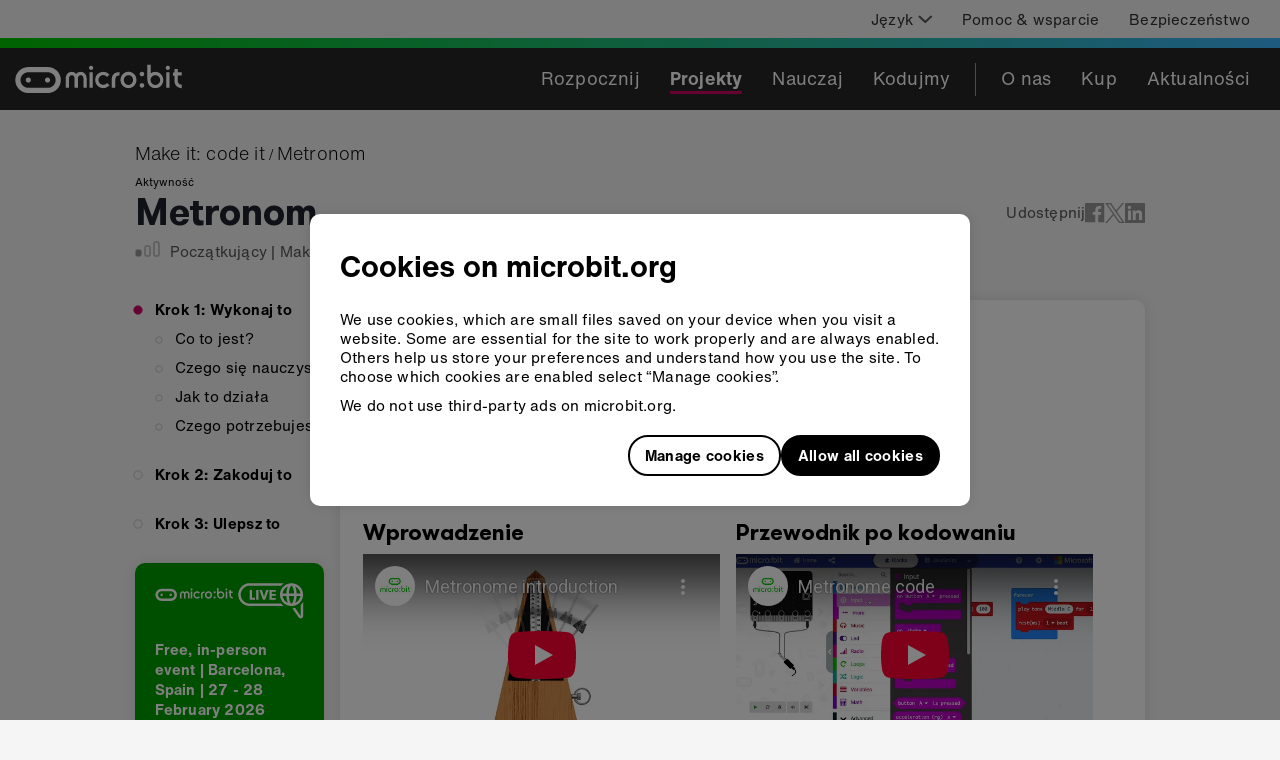

--- FILE ---
content_type: text/html
request_url: https://microbit.org/pl/projects/make-it-code-it/metronome/
body_size: 63369
content:
<!DOCTYPE html><html lang="pl" dir="ltr"><head><meta charSet="utf-8"/><meta http-equiv="x-ua-compatible" content="ie=edge"/><meta name="viewport" content="width=device-width, initial-scale=1, shrink-to-fit=no"/><meta name="generator" content="Gatsby 4.25.9"/><meta data-react-helmet="true" http-equiv="X-UA-Compatible" content="IE=edge"/><meta data-react-helmet="true" name="description" content="Projekt dla Twojego BBC micro:bit "/><meta data-react-helmet="true" property="og:url" content="https://microbit.org/pl/projects/make-it-code-it/metronome/"/><meta data-react-helmet="true" name="twitter:card" content="summary_large_image"/><meta data-react-helmet="true" name="twitter:site" content="@microbit_edu"/><meta data-react-helmet="true" property="og:title" content="metronome micro:bit"/><meta data-react-helmet="true" property="og:description" content="Stwórz narzędzie, które pomoże Ci ćwiczyć swoje umiejętności muzyczne"/><meta data-react-helmet="true" property="og:image" content="https://cdn.sanity.io/images/ajwvhvgo/production/f4450ec09f323314c4fa3bf3e34877befb8afddb-1920x960.png?q=95"/><meta data-react-helmet="true" property="og:image:width" content="1920"/><meta data-react-helmet="true" property="og:image:height" content="960"/><style data-href="/styles.4fa98bcd97ad299e0182.css" data-identity="gatsby-global-css">.EcosystemMemberGrid-module--root--d8814{align-items:center;display:flex;flex-direction:column;flex-wrap:wrap}.EcosystemMemberGrid-module--root--d8814>img{margin:25px}@media screen and (min-width:768px){.EcosystemMemberGrid-module--root--d8814{align-items:normal;flex-direction:row;margin:-25px}.EcosystemMemberGrid-module--root--d8814>img{margin:25px;width:calc(33.333% - 50px)}}.Row-module--wrapper--b2b90{flex-wrap:wrap;position:relative;width:100%}.Row-module--textLeft--0da9a{text-align:left}.Row-module--textCenter--41bb4{text-align:center}.Row-module--textRight--e82c9{text-align:end}.Row-module--around--fb556{justify-content:space-around}.Row-module--between--5f96c{justify-content:space-between}.Row-module--baseline--1c6d2{justify-content:baseline}.Row-module--center--e5451{justify-content:center}.Row-module--top--81a39{align-items:flex-start}.Row-module--middle--80800{align-items:center}.Row-module--bottom--afcf6{align-items:flex-end}p{margin:0}.Text-module--h1--08432,.Text-module--h2--34413,.Text-module--h3--56acd,.Text-module--h4--c1875{font-family:GT Walsheim,Helvetica,Arial,sans-serif;font-weight:700;margin:0 0 .5rem}.Text-module--h1--08432{color:#20222c;font-size:2.375rem;line-height:1.26}.Text-module--h2--34413{font-size:1.875rem;letter-spacing:.14px;line-height:normal}.Text-module--h3--56acd{font-size:1.375rem;letter-spacing:normal;line-height:1.18}.Text-module--h4--c1875{font-size:1.125rem;letter-spacing:.08px;line-height:normal}.Text-module--default--665b1{line-height:1.33}.Text-module--default--665b1,.Text-module--defaultLight--99b43{font-family:Helvetica Now,Helvetica,Arial,sans-serif;font-size:.9375rem;letter-spacing:.2px}.Text-module--defaultLight--99b43{color:#323232;line-height:1.5}.Text-module--defaultBold--2c819{font-family:Helvetica Now,Helvetica,Arial,sans-serif;font-size:.9375rem;font-weight:700;letter-spacing:.3px;line-height:1.33}.Text-module--defaultTiny--4d027{font-family:Helvetica Now,Helvetica,Arial,sans-serif;font-size:.6875rem;letter-spacing:.2px;line-height:1.27}.Text-module--blockquote--fbfc0{font-family:GT Walsheim,Helvetica,Arial,sans-serif;font-size:1.5rem;letter-spacing:.11px;line-height:1.25}.Text-module--subtitle--b6a04{font-family:GT Walsheim,Helvetica,Arial,sans-serif;font-size:1.25rem;letter-spacing:.4px;line-height:1.4}.Text-module--footerHeading--44342{font-family:Helvetica Now,Helvetica,Arial,sans-serif;font-size:1.125rem;font-weight:700;letter-spacing:.2px;line-height:normal}.Text-module--footerDefault--4ef01{font-family:Helvetica Now Light,Helvetica,Arial,sans-serif;font-size:1.125rem;letter-spacing:.2px;line-height:normal}.Text-module--filterInfo--d6c59{letter-spacing:.2px;line-height:1.2}.Text-module--filterHeading--29559,.Text-module--filterInfo--d6c59{font-family:Helvetica Now,Helvetica,Arial,sans-serif;font-size:.9375rem}.Text-module--filterHeading--29559{font-weight:700;letter-spacing:.3px;line-height:1.33}.Text-module--filter--651fe{letter-spacing:.2px}.Text-module--filter--651fe,.Text-module--filterWhenSelected--a06a0{font-family:Helvetica Now,Helvetica,Arial,sans-serif;font-size:.9375rem}.Text-module--filterWhenSelected--a06a0{font-weight:700;letter-spacing:.3px}.Text-module--filterWhenNotSelected--1a75b{font-family:Helvetica Now,Helvetica,Arial,sans-serif;font-size:.9375rem;letter-spacing:.2px}.Text-module--toolbarDefault--db043,.Text-module--toolbarDefaultBold--35e86{font-family:Helvetica Now,Helvetica,Arial,sans-serif;font-size:1.125rem;letter-spacing:.2px;line-height:normal}.Text-module--toolbarDefaultBold--35e86{font-weight:700}.Text-module--toolbarDefaultLight--1f9e4{font-family:Helvetica Now Light,Helvetica,Arial,sans-serif;font-size:1.125rem;letter-spacing:.2px;line-height:normal}.Text-module--toolbarWhenSelected--63867{font-family:Helvetica Now,Helvetica,Arial,sans-serif;font-size:1.125rem;font-weight:700;letter-spacing:.3px;line-height:normal}.Text-module--breadcrumb--175b2{font-family:Helvetica Now Light,Helvetica,Arial,sans-serif;font-size:1.125rem;font-style:normal;letter-spacing:.2px;line-height:normal}.Text-module--button--d8cb4{font-family:Helvetica Now,Helvetica,Arial,sans-serif;font-size:.9375rem;font-weight:700;letter-spacing:.3px;text-decoration:none}.Text-module--gutterBottom--c88b3{margin-bottom:10px}.Text-module--black--4dcdf{color:#000}.Text-module--deep-pink--a1317{color:#cd0365}.Text-module--iris--81cf1{color:#6c4bc1}.Text-module--white--dcd70{color:#e5e5e5}@media only screen and (min-width:768px)and (max-width:991.9px){.Col-module--colSmOffset0--23fb8{-webkit-margin-start:0;margin-inline-start:0}}@media only screen and (min-width:992px){.Col-module--colMdOffset0--5b966{-webkit-margin-start:0!important;margin-inline-start:0!important}}.Wrapper-module--wrapper--f5573{flex-wrap:wrap;position:relative;width:100%}.AwardsPageLayout-module--titleSection--7cba8{margin:30px 0 20px}.AwardsPageLayout-module--otherCards--defdc>*{height:-webkit-fit-content;height:-moz-fit-content;height:fit-content}.AwardsPageLayout-module--otherCardsWrapper--5f19c{margin-bottom:60px}.AwardsPageLayout-module--iconCard--e832b{margin-top:20px}.HorizontalFullWidthImageCard-module--root--4bd9d.HorizontalFullWidthImageCard-module--card--b169c{display:flex;flex-direction:column;padding:0}.HorizontalFullWidthImageCard-module--root--4bd9d.HorizontalFullWidthImageCard-module--card--b169c .HorizontalFullWidthImageCard-module--image--621b3{border-top-left-radius:10px;border-top-right-radius:10px;width:100%}.HorizontalFullWidthImageCard-module--root--4bd9d.HorizontalFullWidthImageCard-module--card--b169c .HorizontalFullWidthImageCard-module--content--8dd91{padding:9px 16px 12px}@media screen and (min-width:992px){.HorizontalFullWidthImageCard-module--root--4bd9d.HorizontalFullWidthImageCard-module--card--b169c{flex-direction:row;padding:30px}.HorizontalFullWidthImageCard-module--root--4bd9d.HorizontalFullWidthImageCard-module--card--b169c .HorizontalFullWidthImageCard-module--image--621b3{-webkit-margin-end:30px;align-self:center;border-radius:10px;display:block;height:auto;margin-inline-end:30px;width:60%}.HorizontalFullWidthImageCard-module--root--4bd9d.HorizontalFullWidthImageCard-module--card--b169c .HorizontalFullWidthImageCard-module--content--8dd91{padding:0;width:40%}}
/*! normalize.css v8.0.1 | MIT License | github.com/necolas/normalize.css */html{-webkit-text-size-adjust:100%;line-height:1.15}body{margin:0}main{display:block}h1{font-size:2em;margin:.67em 0}hr{box-sizing:content-box;height:0;overflow:visible}pre{font-family:monospace,monospace;font-size:1em}a{background-color:transparent}abbr[title]{border-bottom:none;text-decoration:underline;text-decoration:underline dotted}b,strong{font-weight:bolder}code,kbd,samp{font-family:monospace,monospace;font-size:1em}small{font-size:80%}sub,sup{font-size:75%;line-height:0;position:relative;vertical-align:baseline}sub{bottom:-.25em}sup{top:-.5em}img{border-style:none}button,input,optgroup,select,textarea{font-family:inherit;font-size:100%;line-height:1.15;margin:0}button,input{overflow:visible}button,select{text-transform:none}[type=button],[type=reset],[type=submit],button{-webkit-appearance:button}[type=button]::-moz-focus-inner,[type=reset]::-moz-focus-inner,[type=submit]::-moz-focus-inner,button::-moz-focus-inner{border-style:none;padding:0}[type=button]:-moz-focusring,[type=reset]:-moz-focusring,[type=submit]:-moz-focusring,button:-moz-focusring{outline:1px dotted ButtonText}fieldset{padding:.35em .75em .625em}legend{box-sizing:border-box;color:inherit;display:table;max-width:100%;padding:0;white-space:normal}progress{vertical-align:baseline}textarea{overflow:auto}[type=checkbox],[type=radio]{box-sizing:border-box;padding:0}[type=number]::-webkit-inner-spin-button,[type=number]::-webkit-outer-spin-button{height:auto}[type=search]{-webkit-appearance:textfield;outline-offset:-2px}[type=search]::-webkit-search-decoration{-webkit-appearance:none}::-webkit-file-upload-button{-webkit-appearance:button;font:inherit}details{display:block}summary{display:list-item}[hidden],template{display:none}.wrapper{box-sizing:border-box;margin:0 auto;max-width:1440px}.container-fluid{margin-left:auto;margin-right:auto;padding-left:2rem;padding-right:2rem}.row{box-sizing:border-box;display:flex;flex:0 1 auto;flex-direction:row;flex-wrap:wrap;margin-left:-.5rem;margin-right:-.5rem}.row.reverse{flex-direction:row-reverse}.col.reverse{flex-direction:column-reverse}[class*=col-xs]{box-sizing:border-box;flex-basis:auto;flex-grow:0;flex-shrink:0;padding-left:.5rem;padding-right:.5rem}.col-xs-1{flex-basis:8.3333333333%;max-width:8.3333333333%}.col-xs-2{flex-basis:16.6666666667%;max-width:16.6666666667%}.col-xs-3{flex-basis:25%;max-width:25%}.col-xs-4{flex-basis:33.3333333333%;max-width:33.3333333333%}.col-xs-5{flex-basis:41.6666666667%;max-width:41.6666666667%}.col-xs-6{flex-basis:50%;max-width:50%}.col-xs-7{flex-basis:58.3333333333%;max-width:58.3333333333%}.col-xs-8{flex-basis:66.6666666667%;max-width:66.6666666667%}.col-xs-9{flex-basis:75%;max-width:75%}.col-xs-10{flex-basis:83.3333333333%;max-width:83.3333333333%}.col-xs-11{flex-basis:91.6666666667%;max-width:91.6666666667%}.col-xs-12{flex-basis:100%;max-width:100%}.col-xs-offset-0{-webkit-margin-start:0;margin-inline-start:0}.col-xs-offset-1{-webkit-margin-start:8.3333333333%;margin-inline-start:8.3333333333%}.col-xs-offset-2{-webkit-margin-start:16.6666666667%;margin-inline-start:16.6666666667%}.col-xs-offset-3{-webkit-margin-start:25%;margin-inline-start:25%}.col-xs-offset-4{-webkit-margin-start:33.3333333333%;margin-inline-start:33.3333333333%}.col-xs-offset-5{-webkit-margin-start:41.6666666667%;margin-inline-start:41.6666666667%}.col-xs-offset-6{-webkit-margin-start:50%;margin-inline-start:50%}.col-xs-offset-7{-webkit-margin-start:58.3333333333%;margin-inline-start:58.3333333333%}.col-xs-offset-8{-webkit-margin-start:66.6666666667%;margin-inline-start:66.6666666667%}.col-xs-offset-9{-webkit-margin-start:75%;margin-inline-start:75%}.col-xs-offset-10{-webkit-margin-start:83.3333333333%;margin-inline-start:83.3333333333%}.col-xs-offset-11{-webkit-margin-start:91.6666666667%;margin-inline-start:91.6666666667%}.col-xs-offset-12{-webkit-margin-start:100%;margin-inline-start:100%}.col-xs{flex-basis:0;flex-grow:1;max-width:100%}.start-xs{justify-content:flex-start;text-align:left}.center-xs{justify-content:center;text-align:center}.end-xs{justify-content:flex-end;text-align:right}.top-xs{align-items:flex-start}.middle-xs{align-items:center}.bottom-xs{align-items:flex-end}.around-xs{justify-content:space-around}.between-xs{justify-content:space-between}.first-xs{order:-1}.last-xs{order:1}@media only screen and (min-width:48em){.container{width:46rem}[class*=col-sm]{box-sizing:border-box;flex-basis:auto;flex-grow:0;flex-shrink:0;padding-left:.5rem;padding-right:.5rem}.col-sm-1{flex-basis:8.3333333333%;max-width:8.3333333333%}.col-sm-2{flex-basis:16.6666666667%;max-width:16.6666666667%}.col-sm-3{flex-basis:25%;max-width:25%}.col-sm-4{flex-basis:33.3333333333%;max-width:33.3333333333%}.col-sm-5{flex-basis:41.6666666667%;max-width:41.6666666667%}.col-sm-6{flex-basis:50%;max-width:50%}.col-sm-7{flex-basis:58.3333333333%;max-width:58.3333333333%}.col-sm-8{flex-basis:66.6666666667%;max-width:66.6666666667%}.col-sm-9{flex-basis:75%;max-width:75%}.col-sm-10{flex-basis:83.3333333333%;max-width:83.3333333333%}.col-sm-11{flex-basis:91.6666666667%;max-width:91.6666666667%}.col-sm-12{flex-basis:100%;max-width:100%}.col-sm-offset-0{-webkit-margin-start:0;margin-inline-start:0}.col-sm-offset-1{-webkit-margin-start:8.3333333333%;margin-inline-start:8.3333333333%}.col-sm-offset-2{-webkit-margin-start:16.6666666667%;margin-inline-start:16.6666666667%}.col-sm-offset-3{-webkit-margin-start:25%;margin-inline-start:25%}.col-sm-offset-4{-webkit-margin-start:33.3333333333%;margin-inline-start:33.3333333333%}.col-sm-offset-5{-webkit-margin-start:41.6666666667%;margin-inline-start:41.6666666667%}.col-sm-offset-6{-webkit-margin-start:50%;margin-inline-start:50%}.col-sm-offset-7{-webkit-margin-start:58.3333333333%;margin-inline-start:58.3333333333%}.col-sm-offset-8{-webkit-margin-start:66.6666666667%;margin-inline-start:66.6666666667%}.col-sm-offset-9{-webkit-margin-start:75%;margin-inline-start:75%}.col-sm-offset-10{-webkit-margin-start:83.3333333333%;margin-inline-start:83.3333333333%}.col-sm-offset-11{-webkit-margin-start:91.6666666667%;margin-inline-start:91.6666666667%}.col-sm-offset-12{-webkit-margin-start:100%;margin-inline-start:100%}.col-sm{flex-basis:0;flex-grow:1;max-width:100%}.start-sm{justify-content:flex-start;text-align:left}.center-sm{justify-content:center;text-align:center}.end-sm{justify-content:flex-end;text-align:right}.top-sm{align-items:flex-start}.middle-sm{align-items:center}.bottom-sm{align-items:flex-end}.around-sm{justify-content:space-around}.between-sm{justify-content:space-between}.first-sm{order:-1}.last-sm{order:1}}@media only screen and (min-width:62em){.container{width:61rem}[class*=col-md]{box-sizing:border-box;flex-basis:auto;flex-grow:0;flex-shrink:0;padding-left:.5rem;padding-right:.5rem}.col-md-1{flex-basis:8.3333333333%;max-width:8.3333333333%}.col-md-2{flex-basis:16.6666666667%;max-width:16.6666666667%}.col-md-3{flex-basis:25%;max-width:25%}.col-md-4{flex-basis:33.3333333333%;max-width:33.3333333333%}.col-md-5{flex-basis:41.6666666667%;max-width:41.6666666667%}.col-md-6{flex-basis:50%;max-width:50%}.col-md-7{flex-basis:58.3333333333%;max-width:58.3333333333%}.col-md-8{flex-basis:66.6666666667%;max-width:66.6666666667%}.col-md-9{flex-basis:75%;max-width:75%}.col-md-10{flex-basis:83.3333333333%;max-width:83.3333333333%}.col-md-11{flex-basis:91.6666666667%;max-width:91.6666666667%}.col-md-12{flex-basis:100%;max-width:100%}.col-md-offset-0{-webkit-margin-start:0;margin-inline-start:0}.col-md-offset-1{-webkit-margin-start:8.3333333333%;margin-inline-start:8.3333333333%}.col-md-offset-2{-webkit-margin-start:16.6666666667%;margin-inline-start:16.6666666667%}.col-md-offset-3{-webkit-margin-start:25%;margin-inline-start:25%}.col-md-offset-4{-webkit-margin-start:33.3333333333%;margin-inline-start:33.3333333333%}.col-md-offset-5{-webkit-margin-start:41.6666666667%;margin-inline-start:41.6666666667%}.col-md-offset-6{-webkit-margin-start:50%;margin-inline-start:50%}.col-md-offset-7{-webkit-margin-start:58.3333333333%;margin-inline-start:58.3333333333%}.col-md-offset-8{-webkit-margin-start:66.6666666667%;margin-inline-start:66.6666666667%}.col-md-offset-9{-webkit-margin-start:75%;margin-inline-start:75%}.col-md-offset-10{-webkit-margin-start:83.3333333333%;margin-inline-start:83.3333333333%}.col-md-offset-11{-webkit-margin-start:91.6666666667%;margin-inline-start:91.6666666667%}.col-md-offset-12{-webkit-margin-start:100%;margin-inline-start:100%}.col-md{flex-basis:0;flex-grow:1;max-width:100%}.start-md{justify-content:flex-start;text-align:left}.center-md{justify-content:center;text-align:center}.end-md{justify-content:flex-end;text-align:right}.top-md{align-items:flex-start}.middle-md{align-items:center}.bottom-md{align-items:flex-end}.around-md{justify-content:space-around}.between-md{justify-content:space-between}.first-md{order:-1}.last-md{order:1}}@media only screen and (min-width:75em){.container{width:71rem}[class*=col-lg]{box-sizing:border-box;flex-basis:auto;flex-grow:0;flex-shrink:0;padding-left:.5rem;padding-right:.5rem}.col-lg-1{flex-basis:8.3333333333%;max-width:8.3333333333%}.col-lg-2{flex-basis:16.6666666667%;max-width:16.6666666667%}.col-lg-3{flex-basis:25%;max-width:25%}.col-lg-4{flex-basis:33.3333333333%;max-width:33.3333333333%}.col-lg-5{flex-basis:41.6666666667%;max-width:41.6666666667%}.col-lg-6{flex-basis:50%;max-width:50%}.col-lg-7{flex-basis:58.3333333333%;max-width:58.3333333333%}.col-lg-8{flex-basis:66.6666666667%;max-width:66.6666666667%}.col-lg-9{flex-basis:75%;max-width:75%}.col-lg-10{flex-basis:83.3333333333%;max-width:83.3333333333%}.col-lg-11{flex-basis:91.6666666667%;max-width:91.6666666667%}.col-lg-12{flex-basis:100%;max-width:100%}.col-lg-offset-0{-webkit-margin-start:0;margin-inline-start:0}.col-lg-offset-1{-webkit-margin-start:8.3333333333%;margin-inline-start:8.3333333333%}.col-lg-offset-2{-webkit-margin-start:16.6666666667%;margin-inline-start:16.6666666667%}.col-lg-offset-3{-webkit-margin-start:25%;margin-inline-start:25%}.col-lg-offset-4{-webkit-margin-start:33.3333333333%;margin-inline-start:33.3333333333%}.col-lg-offset-5{-webkit-margin-start:41.6666666667%;margin-inline-start:41.6666666667%}.col-lg-offset-6{-webkit-margin-start:50%;margin-inline-start:50%}.col-lg-offset-7{-webkit-margin-start:58.3333333333%;margin-inline-start:58.3333333333%}.col-lg-offset-8{-webkit-margin-start:66.6666666667%;margin-inline-start:66.6666666667%}.col-lg-offset-9{-webkit-margin-start:75%;margin-inline-start:75%}.col-lg-offset-10{-webkit-margin-start:83.3333333333%;margin-inline-start:83.3333333333%}.col-lg-offset-11{-webkit-margin-start:91.6666666667%;margin-inline-start:91.6666666667%}.col-lg-offset-12{-webkit-margin-start:100%;margin-inline-start:100%}.col-lg{flex-basis:0;flex-grow:1;max-width:100%}.start-lg{justify-content:flex-start;text-align:left}.center-lg{justify-content:center;text-align:center}.end-lg{justify-content:flex-end;text-align:right}.top-lg{align-items:flex-start}.middle-lg{align-items:center}.bottom-lg{align-items:flex-end}.around-lg{justify-content:space-around}.between-lg{justify-content:space-between}.first-lg{order:-1}.last-lg{order:1}}@font-face{font-display:swap;font-family:GT Walsheim;font-style:normal;font-weight:700;src:url(/static/gt-walsheim-bold-4dc0450e7df0faa9ef5fe7bb71212b04.eot);src:url(/static/gt-walsheim-bold-4dc0450e7df0faa9ef5fe7bb71212b04.eot?#iefix) format("embedded-opentype"),url(/static/gt-walsheim-bold-d332a917173a71f126af8d664f6efc23.woff2) format("woff2"),url(/static/gt-walsheim-bold-4b9459e9d3b49aa357583c66f8b5c4fe.woff) format("woff"),url(/static/gt-walsheim-bold-75d3b88b3f0880d2c956f5db4f9bfeb9.ttf) format("truetype"),url(/static/gt-walsheim-bold-88d1e999974dbf1cef08ca8e456ef885.svg#gt_walsheimbold) format("svg")}@font-face{font-display:swap;font-family:GT Walsheim;font-style:normal;font-weight:400;src:url(/static/GTWalsheim_gdi-84af5e0e11ebe019fdad97185ebef23a.eot);src:url(/static/GTWalsheim_gdi-84af5e0e11ebe019fdad97185ebef23a.eot?#iefix) format("embedded-opentype"),url(/static/GTWalsheim_gdi-e96e2272e338975f1c880dc4f2143429.woff2) format("woff2"),url(/static/GTWalsheim_gdi-34f5cd2669d030696f2b7eb1bc9fab8c.woff) format("woff"),url(/static/GTWalsheim_gdi-c6f2210aceb5a4651c47c83a65a9a7bd.ttf) format("truetype")}@font-face{font-display:swap;font-family:Helvetica Now Light;font-style:normal;font-weight:400;src:url(/static/HelveticaNowTextW05-Light-59c6675315775ef4b9de67ebdae05fe4.eot?#iefix);src:url(/static/HelveticaNowTextW05-Light-59c6675315775ef4b9de67ebdae05fe4.eot?#iefix) format("eot"),url(/static/HelveticaNowTextW05-Light-1e6f2ce6ce06666167baea1566dcb44d.woff2) format("woff2"),url(/static/HelveticaNowTextW05-Light-e64b59ffd03c432e40657aa4772bbba3.woff) format("woff"),url(/static/HelveticaNowTextW05-Light-7aca6f822fd9af2b63dd7a14d751c391.ttf) format("truetype")}@font-face{font-display:swap;font-family:Helvetica Now;font-style:normal;font-weight:400;src:url(/static/HelveticaNowTextW05-Regular-16131531074bef8d618f1ef1daddf090.eot?#iefix);src:url(/static/HelveticaNowTextW05-Regular-16131531074bef8d618f1ef1daddf090.eot?#iefix) format("eot"),url(/static/HelveticaNowTextW05-Regular-09fe0779a2b3a757b0b70c60a851da3c.woff2) format("woff2"),url(/static/HelveticaNowTextW05-Regular-5b17ce2e25b583a46b22bc738a268177.woff) format("woff"),url(/static/HelveticaNowTextW05-Regular-2718d860e230620bfa6f782ea0672c3d.ttf) format("truetype")}@font-face{font-display:swap;font-family:Helvetica Now;font-style:normal;font-weight:700;src:url(/static/HelveticaNowTextW05-Bold-92aee9291c7d9ec44cd30d9ec1cc5cb6.eot?#iefix);src:url(/static/HelveticaNowTextW05-Bold-92aee9291c7d9ec44cd30d9ec1cc5cb6.eot?#iefix) format("eot"),url(/static/HelveticaNowTextW05-Bold-3a4e07e6c66d72c73291c02f5c21cd40.woff2) format("woff2"),url(/static/HelveticaNowTextW05-Bold-982e9784bc72d3da186fda82be78fc2d.woff) format("woff"),url(/static/HelveticaNowTextW05-Bold-fb8554fbecd32fdc09fcf939a2d6173b.ttf) format("truetype")}#___gatsby,#gatsby-focus-wrapper,body,html{background-color:#f5f5f5;box-shadow:none;height:100%}body{-webkit-font-smoothing:antialiased;-moz-osx-font-smoothing:grayscale}:focus-visible{box-shadow:0 0 0 4px rgba(66,153,225,.6);outline:2px solid transparent;outline-offset:2px}a{text-underline-offset:.2rem}.Checkbox-module--checkboxContainer--d4d67{align-items:center;display:flex;flex-direction:row;justify-content:flex-start;min-height:40px;width:100%}.Checkbox-module--checkbox--9547d{height:0;opacity:0!important;position:absolute;width:0}.Checkbox-module--checkboxLabel--fd55e{align-items:center;cursor:pointer;display:flex;flex-direction:row;width:100%}.Checkbox-module--checkboxLabel--fd55e>div{line-height:0}.Checkbox-module--checkboxIcon--e7518{-webkit-margin-end:10px;stroke:#becad9;margin-inline-end:10px}.Checkbox-module--checkboxChecked--1c918{stroke:#cd0365}.Checkbox-module--disabled--a1fd1{opacity:.5;pointer-events:none}.Checkbox-module--focused--8ac54 svg{box-shadow:0 0 0 4px rgba(66,153,225,.6);outline:2px solid transparent;outline-offset:2px}.Filter-module--list--5cb1a{-webkit-padding-start:0;list-style:none;margin-bottom:0;margin-top:10px;padding-inline-start:0}.Filter-module--filter--8b809{color:#000}.Filter-module--selectedFilter--00f1f{color:#6c4bc1}.Filter-module--disabled--9e019{opacity:.5;pointer-events:none}.Filter-module--filterCountText--46570{-webkit-margin-end:26px;margin-inline-end:26px}.RadioRowFilter-module--ageFilterContainer--bc552{align-items:flex-start;display:flex;flex-direction:column;margin-top:0;padding:0}.RadioRowFilter-module--ageFilterContainer--bc552 input[type=radio]{display:block}.RadioRowFilter-module--tagContainer--4fc05{border-inline-start-width:0;padding:0;width:100%}@media screen and (min-width:768px){.RadioRowFilter-module--ageFilterContainer--bc552{align-items:center;display:flex;flex-direction:row;justify-content:flex-start}.RadioRowFilter-module--ageFilterContainer--bc552 input[type=radio]{display:none}.RadioRowFilter-module--ageFilterContainer--bc552 label{cursor:pointer}.RadioRowFilter-module--tagContainer--4fc05{-webkit-border-start:solid 1px #bfbfbf;border-inline-start:1px solid #bfbfbf;padding:0 15px;width:auto}.RadioRowFilter-module--tagContainer--4fc05:first-child{-webkit-padding-start:0;border-inline-start-width:0;padding-inline-start:0}}.Card-module--card--fde84{background-color:#fff;border-radius:10px;box-shadow:0 0 12px 0 rgba(0,0,0,.1);position:relative}.Card-module--main--76166,.Card-module--normal--fdd4e{padding:12px}@media screen and (min-width:768px){.Card-module--main--76166{padding:20px}}@media screen and (min-width:992px){.Card-module--main--76166{padding:30px}.Card-module--normal--fdd4e{padding:20px}}.IconCard-module--root--07da3{display:flex;justify-content:space-between}.IconCard-module--root--07da3 svg{align-self:flex-start;display:block;height:98px;width:98px}.IconCard-module--root--07da3>div{align-self:center;margin:auto 0;width:calc(100% - 128px)}.MicrobitEmoji-module--emoji--dbe96.MicrobitEmoji-module--deepPink--413e0{fill:#cd0365}.MicrobitEmoji-module--emoji--dbe96.MicrobitEmoji-module--dodgerBlue--c3c74{fill:#3eb6fc}.MicrobitEmoji-module--emoji--dbe96.MicrobitEmoji-module--iris--30f28{fill:#6c4bc1}.MicrobitEmoji-module--emoji--dbe96.MicrobitEmoji-module--pastelRed--3ca9d{fill:#e6615a}.MicrobitEmoji-module--emoji--dbe96.MicrobitEmoji-module--seafoamBlue--4b83c{fill:#7bcdc2}.MicrobitEmoji-module--emoji--dbe96.MicrobitEmoji-module--vibrantGreen--7edc3{fill:#01c804}.ButtonLike-module--button--8fd54{align-items:center;border-radius:23px;box-sizing:border-box;display:inline-flex;justify-content:center;min-height:46px;padding:0 16px;text-decoration:none}.ButtonLike-module--button--8fd54 img,.ButtonLike-module--button--8fd54 svg{-webkit-margin-end:10px;margin-inline-end:10px;max-height:25px}.ButtonLike-module--button--8fd54:after{content:"";font-size:0;min-height:inherit}.ButtonLike-module--button--8fd54.ButtonLike-module--primary--0c0db{stroke:#fff;background-color:#000;border:none;color:#fff;cursor:pointer}.ButtonLike-module--button--8fd54.ButtonLike-module--secondary--b01ed{stroke:#000;background-color:transparent;border:1.5px solid #000;color:#000;cursor:pointer}.ButtonLike-module--disabled--cd4c1{opacity:.5}.ButtonLike-module--children--c47ac{align-items:center;display:flex;padding:10px 0}.BuyPageLayout-module--root--a2bc9{margin-bottom:40px}.BuyPageLayout-module--root--a2bc9 .BuyPageLayout-module--header--e0f11{padding:30px 0}.BuyPageLayout-module--root--a2bc9 .BuyPageLayout-module--header--e0f11 h1,.BuyPageLayout-module--root--a2bc9 .BuyPageLayout-module--header--e0f11 p,.BuyPageLayout-module--root--a2bc9 .BuyPageLayout-module--header--e0f11 p a{color:#fff}.BuyPageLayout-module--root--a2bc9 .BuyPageLayout-module--header--e0f11 p a:focus-visible{box-shadow:none;outline:2px solid #fff}.BuyPageLayout-module--root--a2bc9 .BuyPageLayout-module--header--e0f11 h1{margin-bottom:10px}.BuyPageLayout-module--polarBlue--48411{background-image:linear-gradient(100deg,#6c4bc1,#7bcdc2)}html[dir=rtl] .BuyPageLayout-module--polarBlue--48411{background-image:linear-gradient(100deg,#7bcdc2,#6c4bc1)}.BuyPageLayout-module--paddedDescription--3c6b4{padding-bottom:40px}.BuyPageLayout-module--duskRed--e40c9{background-image:linear-gradient(100deg,#cd0365,#e6615a)}html[dir=rtl] .BuyPageLayout-module--duskRed--e40c9{background-image:linear-gradient(100deg,#e6615a,#cd0365)}.LinkOverlay-module--overlay--97d67{position:"static"}.LinkOverlay-module--overlay--97d67:before{content:"";cursor:inherit;display:block;height:100%;left:0;position:absolute;top:0;width:100%;z-index:0}.LinkOverlay-module--container--c2aa3 a[href]:not(a.LinkOverlay-module--overlay--97d67),.LinkOverlay-module--container--c2aa3 abbr[title]{position:relative;z-index:1}.TagInfo-module--root--beddd{color:#575757}.CardTrio-module--row--756ef{align-items:center;display:flex;flex-direction:column;justify-content:space-between}.CardTrio-module--row--756ef .CardTrio-module--col--b81ac{max-width:270px;position:relative}.CardTrio-module--row--756ef .CardTrio-module--col--b81ac:not(:first-of-type){margin-top:15px}.CardTrio-module--icon--8ae70{display:none}@media screen and (min-width:768px){.CardTrio-module--row--756ef{align-items:stretch;flex-direction:row;justify-content:flex-start}.CardTrio-module--row--756ef article{height:100%}.CardTrio-module--row--756ef .CardTrio-module--col--b81ac:not(:first-of-type){margin-top:0}.CardTrio-module--row--756ef .CardTrio-module--col--b81ac{margin:0 15px;width:calc(33.33333% - 20px)}.CardTrio-module--row--756ef .CardTrio-module--col--b81ac:first-child{-webkit-margin-start:0;margin-inline-start:0}.CardTrio-module--row--756ef .CardTrio-module--col--b81ac:last-child{-webkit-margin-end:0;margin-inline-end:0}.CardTrio-module--row--756ef.CardTrio-module--stretch--e4937 .CardTrio-module--col--b81ac{flex:1 1;max-width:unset}.CardTrio-module--icon--8ae70{display:block;height:30px;inset-inline-end:-22px;margin-top:-30px;position:absolute;top:50%}html[dir=rtl] .CardTrio-module--icon--8ae70{transform:rotate(180deg)}}.Spacing-module--root--55eb5>*,.Spacing-module--root--55eb5>h1,.Spacing-module--root--55eb5>h2,.Spacing-module--root--55eb5>h3,.Spacing-module--root--55eb5>h4,.Spacing-module--root--55eb5>h5,.Spacing-module--root--55eb5>h6{margin-bottom:0}.Spacing-module--root--55eb5>*+*,.Spacing-module--root--55eb5>*+h3,.Spacing-module--root--55eb5>*+p,.Spacing-module--root--55eb5>h1+*,.Spacing-module--root--55eb5>h2+*,.Spacing-module--root--55eb5>h3+*,.Spacing-module--root--55eb5>h4+*,.Spacing-module--root--55eb5>p+*,.Spacing-module--root--55eb5>p+h3{margin-top:20px}.Spacing-module--root--55eb5>*+.defaultTiny,.Spacing-module--root--55eb5>.defaultTiny+*,.Spacing-module--root--55eb5>.defaultTiny+.defaultTiny,.Spacing-module--root--55eb5>.tags+*,.Spacing-module--root--55eb5>h2+p,.Spacing-module--root--55eb5>h3+p,.Spacing-module--root--55eb5>h4+p,.Spacing-module--root--55eb5>p+ol,.Spacing-module--root--55eb5>p+p,.Spacing-module--root--55eb5>p+ul{margin-top:10px}.Spacing-module--root--55eb5>*+.tags,.Spacing-module--root--55eb5>.Spacing-module--defaultTiny--c44d5+h2,.Spacing-module--root--55eb5>.defaultTiny+p,.Spacing-module--root--55eb5>h1+.defaultTiny,.Spacing-module--root--55eb5>h1+h1.Spacing-module--subtitle--4648a,.Spacing-module--root--55eb5>h1+p,.Spacing-module--root--55eb5>h1.Spacing-module--subtitle--4648a+h1,.Spacing-module--root--55eb5>p+.defaultTiny{margin-top:5px}.Spacing-module--root--55eb5>ol>li+li,.Spacing-module--root--55eb5>ul>li+li{margin-top:10px}.Spacing-module--root--55eb5>ol,.Spacing-module--root--55eb5>ul{-webkit-padding-start:20px;padding-inline-start:20px}.Spacing-module--root--55eb5>li{-webkit-padding-start:15px;padding-inline-start:15px}.Spacing-module--root--55eb5>*+h1,.Spacing-module--root--55eb5>*+h2{margin-top:50px}.Spacing-module--root--55eb5>*+h3,.Spacing-module--root--55eb5>*+h4{margin-top:30px}.Spacing-module--root--55eb5>.cardHero+h2,.Spacing-module--root--55eb5>.cardHero+h3{margin-top:20px}.Truncate-module--root--4c19a{-webkit-box-orient:vertical;display:-webkit-box;overflow:hidden}.Truncate-module--lines1--45b20{-webkit-line-clamp:1;height:1.45em}.Truncate-module--lines2--8ee96{-webkit-line-clamp:2;height:2.9em}.Truncate-module--lines3--0ef72{-webkit-line-clamp:3;height:4.35em}.Truncate-module--lines4--302e4{-webkit-line-clamp:4;height:5.8em}.CardContent-module--root--73749{display:flex;flex-direction:column;flex-grow:1}.CardContent-module--root--73749 .CardContent-module--body--3858a a{color:#6c4bc1;text-decoration:none}.CardContent-module--root--73749 a.CardContent-module--title--f1157{color:#000;text-decoration:none}.CardContent-module--body--3858a{display:flex;flex-direction:column;flex-grow:1;justify-content:flex-end}.CardContent-module--heading--9b2be+.CardContent-module--body--3858a{margin-top:10px}p+.CardContent-module--footer--41b34{margin-top:10px!important;text-decoration:none}.AspectRatio-module--root--262c1{position:relative}.AspectRatio-module--root--262c1>*{height:100%;left:0;position:absolute;top:0;width:100%}.Image-module--root--ab820{display:block}.Image-module--root--ab820.Image-module--card--596e3{border-top-left-radius:10px;border-top-right-radius:10px}.Image-module--root--ab820.Image-module--rounded--ffb5d{border-radius:10px}.Image-module--root--ab820.Image-module--other--cbd24{width:100%}.Image-module--root--ab820.Image-module--gif--f796d{object-fit:contain;object-position:center;position:absolute}.Image-module--root--ab820.Image-module--padded--b781b{-webkit-margin-start:auto;-webkit-margin-end:auto;margin-inline-end:auto;margin-inline-start:auto;padding-bottom:20px;padding-top:20px;width:calc(100% - 40px)}.Image-module--nonResizable--a11c9 .Image-module--root--ab820.Image-module--padded--b781b{left:50%;padding:0;position:absolute;top:50%;transform:translate(-50%,-50%);width:60%}article.ImageCard-module--root--3b5da{box-sizing:border-box;display:flex;flex-direction:column;padding:0;position:relative}article.ImageCard-module--root--3b5da .ImageCard-module--container--60e39{position:relative}article.ImageCard-module--root--3b5da .ImageCard-module--overlay--d7213{align-items:center;bottom:0;box-sizing:border-box;color:#fff;display:flex;inset-inline-end:0;inset-inline-start:0;justify-content:center;overflow:hidden;padding:20px;position:absolute;text-align:center;text-transform:lowercase;top:0}article.ImageCard-module--root--3b5da .ImageCard-module--overlay--d7213 h4{font-size:30px;margin:0}@media screen and (max-width:1440px){article.ImageCard-module--root--3b5da .ImageCard-module--overlay--d7213{padding:15px}article.ImageCard-module--root--3b5da .ImageCard-module--overlay--d7213 h4{font-size:24px}}@media screen and (max-width:1220px){article.ImageCard-module--root--3b5da .ImageCard-module--overlay--d7213{padding:10px}article.ImageCard-module--root--3b5da .ImageCard-module--overlay--d7213 h4{font-size:18px}}@media screen and (max-width:991.9px){article.ImageCard-module--root--3b5da .ImageCard-module--overlay--d7213 h4{font-size:30px}}@media screen and (max-width:767.9px){article.ImageCard-module--root--3b5da .ImageCard-module--overlay--d7213{padding:5px}article.ImageCard-module--root--3b5da .ImageCard-module--overlay--d7213 h4{font-size:26px}}article.ImageCard-module--root--3b5da .ImageCard-module--content--c41fa{display:flex;flex-direction:column;flex-grow:1;padding:9px 16px 12px}.LandingPageCardGrid-module--row--347ee{align-items:stretch}.LandingPageCardGrid-module--row--347ee>div{margin-top:20px}.LandingPageCardGrid-module--card--a5f17{height:100%}@media (-ms-high-contrast:active),(-ms-high-contrast:none){.LandingPageCardGrid-module--card--a5f17{display:block!important}}.LandingPageCardGrid-module--iconPairCol--e35b0{display:flex;flex-direction:column;justify-content:stretch}.LandingPageCardGrid-module--iconPairCol--e35b0>:not(:first-of-type){margin-top:20px}.LandingPageCardGrid-module--iconPairCol--e35b0>*{flex-grow:1}.EventCard-module--root--3e160 .EventCard-module--overlay--98b63{background-color:#cd0365;border-radius:.3em;bottom:8px;color:#fff;padding:.3em .5em;position:absolute;right:8px;text-transform:uppercase}.ProductCard-module--card--962b6{height:100%}.PlainButton-module--root--61d80{background-color:transparent;border-radius:23px;border-style:solid;border-width:0;cursor:pointer;height:auto;padding:10px 20px}.PlainButton-module--childrenContainer--85137{align-items:center;display:flex;flex-direction:row;justify-content:center}.PlainButton-module--disabled--16e9c{opacity:.5}.FavouriteButton-module--favouriteButton--f045b{border:none!important;min-height:unset;padding:0!important}.FavouriteButton-module--favouriteButton--f045b div{padding:0}.FavouriteButton-module--favouriteIcon--24aed{height:20px;margin:0!important;max-height:unset!important;width:20px}.MakeCard-module--root--fa233{color:#000!important;cursor:pointer;display:inline}.MakeCard-module--flexRow--ab3c5{align-items:end;display:flex;justify-content:space-between}.SetOfMakes-module--root--018be{border:1.5px solid #bfbfbf;border-radius:10px;margin:30px 0;padding:15px 20px}.SetOfMakes-module--root--018be:not(:first){margin-top:0}.SetOfMakes-module--root--018be:last-of-type{margin-bottom:0}.Radio-module--radioContainer--c224b{align-items:center;display:flex;flex-direction:row;height:40px;justify-content:flex-start}.Radio-module--radio--bc611{-webkit-margin-end:10px;margin-inline-end:10px}.Radio-module--radioLabel--4dbee{display:flex;width:100%}.Radio-module--radioSelectedFilter--1823a{color:#cd0365;font-weight:700}@media screen and (min-width:768px){.Radio-module--radioContainer--c224b{height:25px}}.FilterTree-module--primaryList--cfee7{-webkit-padding-start:0;list-style:none;margin-bottom:10px;padding-inline-start:0}.FilterTree-module--primaryListItem--0e9aa{align-items:center;cursor:pointer;display:flex;flex-direction:row;justify-content:flex-start;list-style:none;width:100%}.FilterTree-module--secondaryList--2d058{-webkit-padding-start:10px;list-style:none;padding-inline-start:10px}.FilterTree-module--secondaryListItem--4a744{-webkit-padding-start:15px;align-items:center;cursor:pointer;display:inline-flex;flex-direction:row;justify-content:space-between;list-style:none;padding-inline-start:15px;width:100%}.FilterTree-module--filterCountText--7f061{margin:0 5px}.FilterTree-module--selectedFilter--72b54{color:#6c4bc1}.FilterTree-module--disabled--bbb96{opacity:.5;pointer-events:none}.FilterTree-module--chevronLink--2202b{-webkit-margin-end:10px;-webkit-margin-start:10px;height:15px;margin-inline-end:10px;margin-inline-start:10px;padding:0;position:relative;width:15px}.FilterTree-module--chevronIcon--9ca9e{height:15px;position:absolute;width:15px}html[dir=rtl] .FilterTree-module--chevronIconRight--86f2c{transform:rotate(180deg)}@media screen and (min-width:768px){.FilterTree-module--secondaryList--2d058{-webkit-padding-start:0;padding-inline-start:0}}.DybProjectCard-module--root--b69e1{color:#000!important;cursor:pointer;display:inline}.DybProjectCard-module--flexRow--f40ed{align-items:end;display:flex;justify-content:space-between}.BlockQuote-module--blockquote--8e30a{-webkit-margin-start:0;-webkit-margin-end:0;display:flex;flex-direction:column;margin-inline-end:0;margin-inline-start:0;padding:0}@media screen and (max-width:767.9px){.BlockQuote-module--blockquote--8e30a.BlockQuote-module--landing--b4b6f{margin:0}}.BlockQuote-module--blockquote--8e30a.BlockQuote-module--landing--b4b6f .BlockQuote-module--container--c8bb2{text-align:center}.BlockQuote-module--blockquote--8e30a.BlockQuote-module--landing--b4b6f .BlockQuote-module--container--c8bb2 p{line-height:1.29}@media screen and (max-width:767.9px){.BlockQuote-module--blockquote--8e30a.BlockQuote-module--landing--b4b6f .BlockQuote-module--container--c8bb2 p{font-size:20px}}.BlockQuote-module--blockquote--8e30a.BlockQuote-module--landing--b4b6f .BlockQuote-module--attribution--acaf2{margin-top:75px}@media screen and (max-width:767.9px){.BlockQuote-module--blockquote--8e30a.BlockQuote-module--landing--b4b6f .BlockQuote-module--attribution--acaf2{margin-top:16px}}.BlockQuote-module--blockquote--8e30a.BlockQuote-module--landing--b4b6f .BlockQuote-module--attribution--acaf2 p{font-size:24px;margin-top:20px;text-align:center}@media screen and (max-width:767.9px){.BlockQuote-module--blockquote--8e30a.BlockQuote-module--landing--b4b6f .BlockQuote-module--attribution--acaf2 p{font-size:18px;margin-top:0}}.BlockQuote-module--blockquote--8e30a .BlockQuote-module--container--c8bb2{align-items:flex-start;color:#3a4857;display:flex;width:100%}.BlockQuote-module--blockquote--8e30a .BlockQuote-module--container--c8bb2 img:first-of-type{-webkit-margin-end:10px;margin-inline-end:10px}.BlockQuote-module--blockquote--8e30a .BlockQuote-module--container--c8bb2 img:not(:first-of-type){-webkit-margin-start:10px;margin-inline-start:10px}.BlockQuote-module--blockquote--8e30a .BlockQuote-module--attribution--acaf2{margin-top:10px;text-align:end}.BlockQuote-module--photo--c536d{display:flex;flex-direction:column}.BlockQuote-module--photo--c536d.BlockQuote-module--landing--b4b6f{-webkit-margin-start:0;-webkit-margin-end:0;align-items:center;gap:35px;margin-inline-end:0;margin-inline-start:0}@media screen and (min-width:768px){.BlockQuote-module--photo--c536d.BlockQuote-module--default--22fd4{flex-direction:row}}.BlockQuote-module--photo--c536d.BlockQuote-module--default--22fd4>img{align-self:flex-start}.BlockQuote-module--photo--c536d>img{aspect-ratio:1;border-radius:50%;display:block;flex:0 0 auto}@media screen and (min-width:768px){.BlockQuote-module--photo--c536d>img{margin-top:20px}}.BlockQuote-module--photo--c536d>.BlockQuote-module--blockquote--8e30a{flex:1 1 auto}@media screen and (min-width:768px){.BlockQuote-module--photo--c536d>.BlockQuote-module--blockquote--8e30a{-webkit-margin-start:25px;margin-inline-start:25px}}html[dir=rtl] .BlockQuote-module--endQuote--48832,html[dir=rtl] .BlockQuote-module--firstQuote--540d0{transform:scaleX(-1)}.Callout-module--root--e683c{align-items:center;background-color:transparent;border:2px dashed #e7645c;border-radius:10px;box-sizing:border-box;cursor:pointer;display:flex;gap:20px;padding:10px 15px;text-align:left;width:100%}.Callout-module--root--e683c .Callout-module--text--a1ff6{color:#323232;display:flex;flex-direction:column;margin-right:auto}.Callout-module--root--e683c .Callout-module--text--a1ff6 .Callout-module--title--b735a{font-family:GT Walsheim,Helvetica,Arial,sans-serif;font-size:1.1rem}.Callout-module--root--e683c .Callout-module--icon--510e3{display:block;height:100%}@media screen and (max-width:767.9px){.Callout-module--root--e683c .Callout-module--icon--510e3{display:none}}.Callout-module--root--e683c .Callout-module--ctaIconButton--2008f{align-self:flex-start;background-color:#000;border-radius:50%;display:flex;min-height:unset;padding:10px}.Callout-module--root--e683c .Callout-module--ctaIconButton--2008f svg{margin:0;max-height:15px;max-width:15px}.Breadcrumbs-module--root--7a8fd a{color:#000;text-decoration:none}.QuickLinksBox-module--root--73064{border:1.5px solid #bfbfbf;border-radius:10px;padding:16px 20px 20px}.QuickLinksBox-module--root--73064 .QuickLinksBox-module--contents--94ced{margin:0;padding:0}.QuickLinksBox-module--root--73064 .QuickLinksBox-module--contents--94ced>div{padding-bottom:10px}.QuickLinksBox-module--root--73064 .QuickLinksBox-module--contents--94ced>div:last-of-type{padding-bottom:0}.QuickLinksBox-module--root--73064 a p{color:#6c4bc1}.Modal-module--root--3288a{align-items:center;background-color:rgba(0,0,0,.48);bottom:0;display:none;height:100vh;justify-content:center;left:0;overflow:hidden;position:fixed;right:0;top:0;width:100vw;z-index:100}.Modal-module--root--3288a a{color:#6c4bc1}.Modal-module--root--3288a.Modal-module--isOpen--ab77f{display:block}.Modal-module--root--3288a .Modal-module--contentContainer--c100f{align-items:center;bottom:0;display:flex;height:100vh;justify-content:center;left:0;overflow:auto;position:fixed;right:0;top:0;width:100vw;z-index:100}.Modal-module--root--3288a .Modal-module--content--787cb{background-color:#fff;border-radius:15px;box-sizing:border-box;display:flex;flex-direction:column;margin-bottom:auto;margin-top:auto;max-width:48rem;min-width:35rem;padding:1.25rem;width:100%;z-index:100}@media screen and (max-width:991.9px){.Modal-module--root--3288a .Modal-module--content--787cb{max-width:80vw;min-width:80vw}}@media screen and (max-width:35rem){.Modal-module--root--3288a .Modal-module--content--787cb{max-width:98%;min-width:unset}}.Modal-module--root--3288a .Modal-module--header--1d2bd{display:flex;flex-direction:column;gap:5px;margin-bottom:.5rem;padding:.25rem 1rem}.Modal-module--root--3288a .Modal-module--header--1d2bd h2{margin:0}.Modal-module--root--3288a .Modal-module--closeButton--4e0c2{align-self:flex-end;border-radius:0;margin:-5px;padding:5px;position:absolute}.Modal-module--root--3288a .Modal-module--closeButton--4e0c2 svg{stroke:#000;height:18px;width:18px}.CallToActionBar-module--root--88458{display:flex}.CallToActionBar-module--root--88458>:not(:last-child){-webkit-margin-end:10px;margin-inline-end:10px}div.CardHero-module--hero--f80cf{background-image:linear-gradient(99deg,#6c4bc1,#7bcdc2 98%);border-top-left-radius:10px;border-top-right-radius:10px;margin:-12px -12px 0;padding:20px 30px 30px}@media screen and (min-width:768px){div.CardHero-module--hero--f80cf{margin:-20px -20px 0}}@media screen and (min-width:992px){div.CardHero-module--hero--f80cf{margin:-30px -30px 0}}div.CardHero-module--hero--f80cf p{max-width:100%}div.CardHero-module--hero--f80cf a,div.CardHero-module--hero--f80cf h1,div.CardHero-module--hero--f80cf h2,div.CardHero-module--hero--f80cf h3,div.CardHero-module--hero--f80cf h4,div.CardHero-module--hero--f80cf p{color:#fff}div.CardHero-module--hero--f80cf a{text-decoration:underline}@media(min-width:0)and (max-width:767.9px){.IsDesktop-module--isDesktop--5c46b{display:none!important}}@media(min-width:768px){.IsMobile-module--isMobile--bc732{display:none!important}}.CardList-module--card--08445 .CardList-module--cardType--96b30{color:#000;margin-top:5px}.CardList-module--card--08445 h4{margin-top:10px}.ExpandableList-module--root--3ff8d details{-webkit-padding-start:0;-webkit-padding-end:0;background-color:#fff;border:1.5px solid #bfbfbf;border-radius:23px;padding-inline-end:0;padding-inline-start:0}.ExpandableList-module--root--3ff8d details summary{border-radius:23px;cursor:pointer;list-style:none;padding:13px 20px;text-align:left;-webkit-user-select:none;user-select:none}.ExpandableList-module--root--3ff8d details summary::-webkit-details-marker{display:none}.ExpandableList-module--root--3ff8d details summary>.ExpandableList-module--summaryContent--a391e{align-items:center;display:flex;gap:10px;justify-content:space-between}.ExpandableList-module--root--3ff8d details summary>.ExpandableList-module--summaryContent--a391e h4{margin:0}.ExpandableList-module--root--3ff8d details[open]{padding-bottom:20px}.ExpandableList-module--root--3ff8d details[open] .ExpandableList-module--chevronIcon--63868{transform:rotateX(180deg)}.ExpandableList-module--root--3ff8d details .ExpandableList-module--chevronIcon--63868{flex:0 0 21px;height:21px;padding:0;width:21px}.ExpandableList-module--root--3ff8d details .ExpandableList-module--listTitleHeading--a1beb{margin:0}.ExpandableList-module--root--3ff8d details .ExpandableList-module--content--ca3be{padding:0 20px}.ExpandableList-module--root--3ff8d>*{margin:10px 0}.ExpandableList-module--root--3ff8d .ExpandableList-module--expandableListBlockContent--6b22c ol,.ExpandableList-module--root--3ff8d .ExpandableList-module--expandableListBlockContent--6b22c ul{margin-bottom:10px}.Divider-module--root--51e91{border:.5px solid #999;width:100%}.Divider-module--root--51e91.Divider-module--customSpacing--bf522{margin:15px 0}.EditorButtonBar-module--root--781e3{display:flex;flex-wrap:wrap;justify-content:center;margin:20px auto 25px}.EditorButtonBar-module--root--781e3>*{align-items:center;display:flex;flex-direction:column;margin-bottom:20px;padding:0}.EditorButtonBar-module--root--781e3>*>img{margin-bottom:20px}.EditorButtonBar-module--root--781e3>:not(:last-child){-webkit-padding-end:20px;padding-inline-end:20px}.FeaturedStatisticsList-module--root--3df72>ul{align-items:center;display:flex;flex-direction:column;flex-wrap:wrap;justify-content:space-between;margin:0;padding:0}.FeaturedStatisticsList-module--root--3df72>ul>li{display:flex;flex-direction:column;margin:0 0 22px;max-width:15rem;padding:0}.FeaturedStatisticsList-module--root--3df72>ul>li>*{display:block}.FeaturedStatisticsList-module--root--3df72>ul>li>.FeaturedStatisticsList-module--statistic--77dd6{color:#00a000;margin-bottom:3px}@media screen and (min-width:768px){.FeaturedStatisticsList-module--root--3df72>ul{align-items:flex-start;flex-direction:row}.FeaturedStatisticsList-module--root--3df72>ul>li{margin-bottom:0;min-height:100%;width:calc(25% - 22px)}}.FeaturedStatisticsList-module--prominent--d79ec>ul:has(>:last-child:first-child),.FeaturedStatisticsList-module--prominent--d79ec>ul:has(>:last-child:nth-child(2)){justify-content:space-evenly}.FeaturedStatisticsList-module--prominent--d79ec>ul:has(>:last-child:first-child)>li,.FeaturedStatisticsList-module--prominent--d79ec>ul:has(>:last-child:nth-child(2))>li{text-align:center}.FeaturedStatisticsList-module--prominent--d79ec>ul:has(>:last-child:first-child)>li>:not(.FeaturedStatisticsList-module--statistic--77dd6),.FeaturedStatisticsList-module--prominent--d79ec>ul:has(>:last-child:nth-child(2))>li>:not(.FeaturedStatisticsList-module--statistic--77dd6){font-size:1.125rem}.FeaturedStatisticsList-module--prominent--d79ec>ul:has(>:last-child:first-child)>.FeaturedStatisticsList-module--statistic--77dd6,.FeaturedStatisticsList-module--prominent--d79ec>ul:has(>:last-child:nth-child(2))>.FeaturedStatisticsList-module--statistic--77dd6{font-size:1.625rem}.FoundationValueGrid-module--root--ec3cb{align-items:center;display:flex;flex-direction:column;flex-wrap:wrap;justify-content:space-between;min-height:125px;padding:0 7.5%}.FoundationValueGrid-module--root--ec3cb .FoundationValueGrid-module--value--0a4a7{margin-bottom:50px;text-align:center}.FoundationValueGrid-module--root--ec3cb .FoundationValueGrid-module--value--0a4a7:last-of-type{margin-bottom:0}.FoundationValueGrid-module--root--ec3cb .FoundationValueGrid-module--value--0a4a7 img{margin-bottom:20px}@media screen and (min-width:768px){.FoundationValueGrid-module--root--ec3cb{flex-direction:row}.FoundationValueGrid-module--root--ec3cb .FoundationValueGrid-module--value--0a4a7{margin:0}}.GenericEmbed-module--root--0d13d{border:none}.Listing-module--listingWrapper--894da{display:flex;flex:1 1 auto;padding:0}.Listing-module--listingContainer--74e82{flex:1 1 auto;margin:0!important;position:relative}.Listing-module--listingFilterCount--3700e{display:inline;margin:0 15px 0 0!important}.Listing-module--listingTags--9593c{color:#bfbfbf;font-size:15px;margin-bottom:10px}.Listing-module--mainCol--75d2c{padding-bottom:40px}.Listing-module--mobileFilterCountContainer--4faba{display:flex;justify-content:space-between;padding:0 30px}.Listing-module--mobileTagContainer--61874{padding:0 30px}.Listing-module--listingDescription--b210e{margin-bottom:10px}.Listing-module--listingCardImg--bae40{width:100%}.Listing-module--listingList--18760{-webkit-padding-start:0;list-style:none;padding-inline-start:0}.Listing-module--listingList--18760 li{margin-bottom:6px}.Listing-module--lessonLink--80f9a{color:#6c4bc1}.Listing-module--clearButton--b6bd8{-webkit-margin-start:15px;margin-inline-start:15px;padding:0}.Listing-module--clearButton--b6bd8 span{color:#6c4bc1;margin-bottom:0}.Listing-module--card--ea089{margin:0 0 20px}.Listing-module--card--ea089:last-of-type{margin-bottom:0}.Listing-module--cardTitle--1a5b3{margin-bottom:4px}.Listing-module--tagsColumn--138a5{align-items:center;display:flex;margin-bottom:10px;margin-top:15px;min-height:39px}article.Listing-module--cardListingCard--94d03{height:calc(100% - 20px);margin-bottom:20px}.Listing-module--cardListingCol--dcfc3{justify-self:"stretch"}@media screen and (min-width:768px){.Listing-module--mainCol--75d2c{padding-bottom:60px}}@media screen and (min-width:1440px){.Listing-module--listingContainer--74e82{margin:0 -15px!important}.Listing-module--listingFilterCount--3700e{display:inline}}.Listing-module--codeMarker--8feed{-webkit-margin-start:10px;margin-inline-start:10px;margin-bottom:.2em;vertical-align:middle}.Listing-module--resultsArea--68cd6{margin-bottom:30px}.Listing-module--rightAside--fa7de{-webkit-padding-end:30px;padding-inline-end:30px}@media screen and (min-width:992px){.Listing-module--rightAside--fa7de{max-width:236px;min-width:236px}}.Listing-module--campaign--aab29.Listing-module--vertical--9dbbf{display:none}.Listing-module--campaign--aab29.Listing-module--horizontal--47f15{display:flex}@media screen and (min-width:992px){.Listing-module--campaign--aab29.Listing-module--vertical--9dbbf{display:flex}.Listing-module--campaign--aab29.Listing-module--horizontal--47f15{display:none}}.MediaBlock-module--figure--dc486,.MediaBlock-module--media--8df2f{height:auto;max-width:100%}.MediaBlock-module--figure--dc486{align-items:center;display:flex;flex-direction:column;margin:0}.MediaBlock-module--figure--dc486 figcaption{display:flex;flex-direction:column;margin-top:10px}.MediaBlock-module--figure--dc486 figcaption>*+*{margin-top:5px}.MediaBlock-module--outer--c7e62,img.MediaBlock-module--media--8df2f{display:block}.MediaBlock-module--outer--c7e62:has(iframe){max-width:100%!important}.MediaBlock-module--halfWidth--dde98{-webkit-margin-start:0;margin-inline-start:0;width:50%}.ImageBlock-module--rounded--59032{border-radius:10px}.MediaPair-module--root--d2a9e{-webkit-margin-start:-15px!important;-webkit-margin-end:-15px!important;margin-inline-end:-15px!important;margin-inline-start:-15px!important}.MediaPair-module--root--d2a9e img{margin:0 auto}.MediaPair-module--root--d2a9e>:not(:last-of-type){margin-bottom:20px}@media screen and (min-width:1200px){.MediaPair-module--root--d2a9e>:not(:last-of-type){margin-bottom:0}}.MediaPair-module--content--56963{text-wrap-style:pretty;margin-top:10px;text-align:center}.MediaPair-module--content--56963>p+p{margin-top:0}.MissionStatementGrid-module--root--ccaf0{align-items:center;display:flex;flex-direction:column;flex-wrap:wrap;justify-content:center;margin:0 -5px}.MissionStatementGrid-module--root--ccaf0 .MissionStatementGrid-module--statement--05538{margin:30px 15px;max-width:44%;min-height:205px;text-align:center}.MissionStatementGrid-module--root--ccaf0 .MissionStatementGrid-module--statement--05538 .MissionStatementGrid-module--imgContainer--63e8d{align-items:center;display:flex;height:100px;justify-content:center;margin-bottom:5px}@media screen and (min-width:768px){.MissionStatementGrid-module--root--ccaf0{flex-direction:row}}.BuyFilter-module--dropdown--d8c98{color:#000;margin-top:20px}.BuyFilter-module--dropdown--d8c98 .BuyFilter-module--indicator--7174f{color:#fff}.OrganisationGrid-module--container--a4fcc{display:grid;gap:15px;grid-template-columns:repeat(auto-fit,260px)}.OrganisationGrid-module--logo--02718{column-gap:60px}ul.OrganisationGrid-module--text--7d9e3{column-count:2;gap:2em}ul.OrganisationGrid-module--text--7d9e3>a{color:#6c4bc1}.BiographyPersonGrid-module--root--88426 .BiographyPersonGrid-module--profile--94a8e{display:flex;flex-direction:column}@media screen and (min-width:768px){.BiographyPersonGrid-module--root--88426 .BiographyPersonGrid-module--profile--94a8e{flex-direction:row}}.BiographyPersonGrid-module--root--88426 .BiographyPersonGrid-module--profile--94a8e img{align-self:flex-start;aspect-ratio:1;border-radius:50%;display:block;flex:0 0 auto}@media screen and (min-width:768px){.BiographyPersonGrid-module--root--88426 .BiographyPersonGrid-module--profile--94a8e img{margin-top:20px}}.BiographyPersonGrid-module--root--88426 .BiographyPersonGrid-module--profile--94a8e .BiographyPersonGrid-module--bio--964f0{flex:1 1 auto}@media screen and (min-width:768px){.BiographyPersonGrid-module--root--88426 .BiographyPersonGrid-module--profile--94a8e .BiographyPersonGrid-module--bio--964f0{-webkit-margin-start:25px;margin-inline-start:25px}}.BiographyPersonGrid-module--root--88426>.BiographyPersonGrid-module--profile--94a8e+.BiographyPersonGrid-module--profile--94a8e{margin-top:30px}@media screen and (min-width:768px){.BiographyPersonGrid-module--root--88426>.BiographyPersonGrid-module--profile--94a8e+.BiographyPersonGrid-module--profile--94a8e{margin-top:20px}}.CompactPersonGrid-module--root--b9927{display:grid;grid-template-columns:repeat(auto-fill,minmax(160px,1fr))}.CompactPersonGrid-module--root--b9927 .CompactPersonGrid-module--profile--4ccdf{max-width:140px;padding:10px 30px;text-align:center}.CompactPersonGrid-module--root--b9927 .CompactPersonGrid-module--profile--4ccdf img{aspect-ratio:1;border-radius:50%;display:block;height:auto;margin:0 auto 5px;width:100%}.StyledContent-module--splash--1727a h2{font-size:9.5vw;line-height:1.2}@media screen and (min-width:768px){.StyledContent-module--splash--1727a h2{font-size:6.5vw}}@media screen and (min-width:992px){.StyledContent-module--splash--1727a h2{font-size:min(6.5vw,70px)}}@media screen and (min-width:1200px){.StyledContent-module--splash--1727a h2{font-size:70px}}.StyledContent-module--splash--1727a p{font-family:GT Walsheim;font-size:1.125rem}@media screen and (max-width:767.9px){.StyledContent-module--splash--1727a .ButtonLike{margin-bottom:30px}}.StyledContent-module--splash--1727a .ButtonLike{border-radius:50px}.StyledContent-module--splash--1727a .ButtonLike div{font-size:1.375rem;padding:20px 15px}.Ratio-module--root--0c857{margin-left:0!important;margin-right:0!important}.Ratio-module--root--0c857>div:first-of-type{padding-left:0}.Ratio-module--root--0c857>div:nth-of-type(2){padding-right:0}@media screen and (max-width:767.9px){.Ratio-module--root--0c857>div{padding:0}}@media(max-width:767.9px){.Ratio-module--root--0c857.Ratio-module--landing--372fc .Ratio-module--hide--d8135{display:none}}.Ratio-module--root--0c857.Ratio-module--default--1e473>:not(:last-of-type){margin-bottom:20px}@media screen and (min-width:1200px){.Ratio-module--root--0c857.Ratio-module--default--1e473>:not(:last-of-type){margin-bottom:0}}.Ratio-module--root--0c857.Ratio-module--default--1e473>div>div>img{margin-left:auto;margin-right:auto}.SimpleTable-module--root--d44c4{border-collapse:collapse;text-align:left;width:100%}.SimpleTable-module--root--d44c4 td,.SimpleTable-module--root--d44c4 th{border:1px solid #000;padding:5px 10px;vertical-align:top}.StepperButton-module--root--06403{border-radius:8px;display:block;overflow:hidden;padding:0;width:-webkit-max-content;width:max-content}.StepperButton-module--root--06403 .StepperButton-module--content--90352{background-color:#f3f3f3;display:block;padding:3px 25px 3px 3px;position:relative;text-decoration:none;white-space:nowrap}@media screen and (max-width:991.9px){.StepperButton-module--root--06403 .StepperButton-module--content--90352.StepperButton-module--responsive--3f241:not(.StepperButton-module--active--d58d4){background-color:transparent;padding:0}.StepperButton-module--root--06403 .StepperButton-module--content--90352.StepperButton-module--responsive--3f241:not(.StepperButton-module--active--d58d4) .StepperButton-module--stepTitle--eeab0{display:none}.StepperButton-module--root--06403 .StepperButton-module--content--90352.StepperButton-module--responsive--3f241:not(.StepperButton-module--active--d58d4) .StepperButton-module--stepNumber--edac5{-webkit-margin-end:0;margin-inline-end:0;padding:11px 13px}}@media screen and (max-width:767.9px){.StepperButton-module--root--06403 .StepperButton-module--content--90352.StepperButton-module--responsive--3f241{background-color:transparent;padding:0}.StepperButton-module--root--06403 .StepperButton-module--content--90352.StepperButton-module--responsive--3f241 .StepperButton-module--stepTitle--eeab0{display:none}.StepperButton-module--root--06403 .StepperButton-module--content--90352.StepperButton-module--responsive--3f241 .StepperButton-module--stepNumber--edac5{-webkit-margin-end:0;margin-inline-end:0;padding:11px 13px}.StepperButton-module--root--06403 .StepperButton-module--content--90352.StepperButton-module--responsive--3f241.StepperButton-module--active--d58d4{-webkit-clip-path:none;clip-path:none;padding:0!important}.StepperButton-module--root--06403 .StepperButton-module--content--90352.StepperButton-module--responsive--3f241.StepperButton-module--active--d58d4 .StepperButton-module--stepNumber--edac5{background-color:#2ebe22;color:#000}}.StepperButton-module--root--06403 .StepperButton-module--content--90352.StepperButton-module--active--d58d4{background-color:#2ebe22;-webkit-clip-path:polygon(0 0,calc(100% - 20px) 0,calc(100% - 19.6px) .4%,calc(100% - 19.2px) .8%,calc(100% - 18.8px) 1.2%,calc(100% - 18.4px) 1.6%,calc(100% - 18px) 2%,calc(100% - .5px) 45%,calc(100% - .4px) 46%,calc(100% - .3px) 47%,calc(100% - .2px) 48%,calc(100% - .1px) 49%,100% 50%,calc(100% - .1px) 51%,calc(100% - .2px) 52%,calc(100% - .3px) 53%,calc(100% - .4px) 54%,calc(100% - .5px) 55%,calc(100% - 18px) 98%,calc(100% - 18.4px) 98.4%,calc(100% - 18.8px) 98.8%,calc(100% - 19.2px) 99.2%,calc(100% - 19.6px) 99.6%,calc(100% - 20px) 100%,0 100%);clip-path:polygon(0 0,calc(100% - 20px) 0,calc(100% - 19.6px) .4%,calc(100% - 19.2px) .8%,calc(100% - 18.8px) 1.2%,calc(100% - 18.4px) 1.6%,calc(100% - 18px) 2%,calc(100% - .5px) 45%,calc(100% - .4px) 46%,calc(100% - .3px) 47%,calc(100% - .2px) 48%,calc(100% - .1px) 49%,100% 50%,calc(100% - .1px) 51%,calc(100% - .2px) 52%,calc(100% - .3px) 53%,calc(100% - .4px) 54%,calc(100% - .5px) 55%,calc(100% - 18px) 98%,calc(100% - 18.4px) 98.4%,calc(100% - 18.8px) 98.8%,calc(100% - 19.2px) 99.2%,calc(100% - 19.6px) 99.6%,calc(100% - 20px) 100%,0 100%);color:#000;padding-right:45px}.StepperButton-module--root--06403 .StepperButton-module--content--90352.StepperButton-module--active--d58d4.StepperButton-module--withoutNumber--ba8e2{padding-right:45px}.StepperButton-module--root--06403 .StepperButton-module--content--90352.StepperButton-module--active--d58d4 .StepperButton-module--stepNumber--edac5{background-color:#000}.StepperButton-module--root--06403 .StepperButton-module--content--90352.StepperButton-module--active--d58d4.StepperButton-module--last--dc91f{-webkit-clip-path:none;clip-path:none;padding-right:25px}.StepperButton-module--root--06403 .StepperButton-module--content--90352.StepperButton-module--visited--0f134{background-color:rgba(46,190,34,.5)}.StepperButton-module--root--06403 .StepperButton-module--content--90352.StepperButton-module--visited--0f134 .StepperButton-module--stepNumber--edac5{background-color:rgba(0,0,0,.24);color:#000}.StepperButton-module--root--06403 .StepperButton-module--content--90352.StepperButton-module--withoutNumber--ba8e2{padding:3px 25px}.StepperButton-module--root--06403 .StepperButton-module--content--90352.StepperButton-module--withoutNumber--ba8e2 .StepperButton-module--stepTitle--eeab0{padding-bottom:8px;padding-top:8px}.StepperButton-module--root--06403 .StepperButton-module--content--90352 .StepperButton-module--stepTitle--eeab0{color:#000;display:inline-block;font-family:GT Walsheim,Helvetica,Arial,sans-serif}.StepperButton-module--root--06403 .StepperButton-module--content--90352 .StepperButton-module--stepNumber--edac5{-webkit-margin-end:15px;background-color:#767676;border-radius:8px;color:#fff;display:inline-block;font-family:GT Walsheim,Helvetica,Arial,sans-serif;margin-inline-end:15px;padding:8px 10px}.StepperBar-module--root--db34c{margin:12px -12px -12px!important;max-width:unset!important}@media screen and (min-width:768px){.StepperBar-module--root--db34c{margin:20px -20px -20px!important}}@media screen and (min-width:992px){.StepperBar-module--root--db34c{margin:30px -30px -30px!important}}.StepperBar-module--root--db34c .StepperBar-module--nextStep--93a1d{align-items:flex-start;background-color:#000;border-radius:0 0 10px 10px;color:#fff;display:flex;flex-direction:column;gap:10px;justify-content:space-between;padding:20px 30px}.StepperBar-module--root--db34c .StepperBar-module--nextStep--93a1d .StepperBar-module--stepperButton--e7bc2{align-self:flex-end;min-width:-webkit-fit-content;min-width:-moz-fit-content;min-width:fit-content}@media screen and (min-width:768px){.StepperBar-module--root--db34c .StepperBar-module--nextStep--93a1d{align-items:center;flex-direction:row}}.StepperCard-module--root--c578a{flex:1 1}.StepperCard-module--root--c578a.StepperCard-module--invertedColors--af123{background-color:#000}.StepperCard-module--root--c578a.StepperCard-module--invertedColors--af123 a,.StepperCard-module--root--c578a.StepperCard-module--invertedColors--af123 h1,.StepperCard-module--root--c578a.StepperCard-module--invertedColors--af123 h2,.StepperCard-module--root--c578a.StepperCard-module--invertedColors--af123 h3,.StepperCard-module--root--c578a.StepperCard-module--invertedColors--af123 h4,.StepperCard-module--root--c578a.StepperCard-module--invertedColors--af123 h5,.StepperCard-module--root--c578a.StepperCard-module--invertedColors--af123 h6,.StepperCard-module--root--c578a.StepperCard-module--invertedColors--af123 p{color:#fff}@media screen and (max-width:767.9px){.StepperCard-module--root--c578a{max-width:270px}}.StepperCard-module--root--c578a .StepperCard-module--stepperButton--478b0{width:-webkit-fit-content;width:-moz-fit-content;width:fit-content}.StepperCard-module--root--c578a .StepperCard-module--stepperButton--478b0>div{white-space:normal}.SelectDropdown-module--label--f1d1b{color:#575757;margin-bottom:5px}.SelectDropdown-module--icon--21c1e{color:#556c84;height:10px;width:20px}.SupplierCardPart-module--root--5a12a{flex-grow:1}.SupplierCardPart-module--root--5a12a:first-child{line-height:30px}.SupplierCardPart-module--root--5a12a a{color:#6c4bc1;display:block;margin-bottom:5px;text-decoration:none}.SupplierCardPart-module--root--5a12a svg{-webkit-margin-start:10px;margin-inline-start:10px}.ResellerCard-module--root--42512 .ResellerCard-module--header--98b42{display:flex}.ResellerCard-module--root--42512 .ResellerCard-module--header--98b42 img{align-self:flex-start}.ResellerCard-module--root--42512 button{color:#6c4bc1;margin-top:10px;padding:0}.ResellerCard-module--root--42512 button *{justify-content:flex-start}.ResellerCard-module--hidden--ae50d{display:none}.ResellerListing-module--card--c6798{margin-bottom:20px}.ResellerListing-module--cards--f6ab4{margin-bottom:10px;margin-top:30px}.ResellerListing-module--dropdown--d8419{color:#000;margin-top:20px}.ResellerListing-module--dropdown--d8419 .ResellerListing-module--indicator--a807e{color:#fff}.StepperCards-module--root--acb4d{display:flex;flex-wrap:nowrap;gap:30px}.StepperCards-module--root--acb4d>:not(:last-of-type){margin-bottom:0}@media screen and (max-width:767.9px){.StepperCards-module--root--acb4d{align-items:center;flex-direction:column;gap:15px}.StepperCards-module--root--acb4d>:not(:last-of-type){margin-bottom:15px}}.StepperMenu-module--root--4b7d2 .StepperMenu-module--steps--b67ac{display:flex;flex-wrap:wrap;gap:10px;justify-content:space-between}@media screen and (min-width:768px){.StepperMenu-module--root--4b7d2 .StepperMenu-module--steps--b67ac{gap:20px;justify-content:flex-start}}@media screen and (min-width:992px){.StepperMenu-module--root--4b7d2 .StepperMenu-module--steps--b67ac{margin-bottom:30px}.Tabs-module--root--f395b.Tabs-module--genericContent--72f1f .Tabs-module--cap34--8f969{max-width:75%}.Tabs-module--root--f395b.Tabs-module--genericContent--72f1f .Tabs-module--cap23--01913{max-width:66.6666666667%}}.Tabs-module--root--f395b.Tabs-module--genericContent--72f1f>.Tabs-module--header--b9837{display:flex;gap:10px;margin-bottom:5px;position:relative}.Tabs-module--root--f395b.Tabs-module--genericContent--72f1f>.Tabs-module--header--b9837:before{background-color:#bfbfbf;bottom:0;content:"";height:2px;inset-inline-start:0;position:absolute;width:100%}.Tabs-module--root--f395b.Tabs-module--genericContent--72f1f>.Tabs-module--header--b9837 button{border-radius:5px;color:#000;padding-left:10px;padding-right:10px}.Tabs-module--root--f395b.Tabs-module--genericContent--72f1f>.Tabs-module--header--b9837 button.Tabs-module--active--6a1ee{color:#cd0365;font-weight:700;position:relative}.Tabs-module--root--f395b.Tabs-module--genericContent--72f1f>.Tabs-module--header--b9837 button.Tabs-module--active--6a1ee:before{background-color:#cd0365;bottom:-1px;content:"";height:3px;inset-inline-start:0;position:absolute;width:100%}.Tabs-module--root--f395b.Tabs-module--genericContent--72f1f>div>.Tabs-module--content--7b47d .Tabs-module--headingMargins--a32fe>h1,.Tabs-module--root--f395b.Tabs-module--genericContent--72f1f>div>.Tabs-module--content--7b47d .Tabs-module--headingMargins--a32fe>h2{margin-top:50px}.Tabs-module--root--f395b.Tabs-module--genericContent--72f1f>div>.Tabs-module--content--7b47d .Tabs-module--headingMargins--a32fe>h3,.Tabs-module--root--f395b.Tabs-module--genericContent--72f1f>div>.Tabs-module--content--7b47d .Tabs-module--headingMargins--a32fe>h4{margin-top:30px}.Tabs-module--root--f395b.Tabs-module--genericContent--72f1f>div>.Tabs-module--content--7b47d.Tabs-module--inactive--eb2ac{display:none}.Tabs-module--root--f395b.Tabs-module--landingPage--ee1ae{display:flex;flex-direction:column}.Tabs-module--root--f395b.Tabs-module--landingPage--ee1ae>.Tabs-module--header--b9837{align-self:flex-start;box-sizing:border-box;display:flex;gap:12px;padding:0 20px}.Tabs-module--root--f395b.Tabs-module--landingPage--ee1ae>.Tabs-module--header--b9837 button{border-radius:10px 10px 0 0;color:#000;padding:20px 60px}@media screen and (max-width:767.9px){.Tabs-module--root--f395b.Tabs-module--landingPage--ee1ae>.Tabs-module--header--b9837 button{font-size:clamp(.8rem,4vw,1.875rem);padding:.6em .8em}.Tabs-module--root--f395b.Tabs-module--landingPage--ee1ae>.Tabs-module--header--b9837 button h2{font-size:clamp(1.2rem,4vw,1.875rem);line-height:1}}.Tabs-module--root--f395b.Tabs-module--landingPage--ee1ae>.Tabs-module--header--b9837 button.Tabs-module--active--6a1ee{background-color:#fff;position:relative;z-index:1}.Tabs-module--root--f395b.Tabs-module--landingPage--ee1ae>.Tabs-module--header--b9837 button.Tabs-module--active--6a1ee:before{border-radius:10px 10px 0 0;bottom:0;box-shadow:0 0 12px 0 rgba(0,0,0,.1);-webkit-clip-path:polygon(-12px -12px,calc(100% + 12px) -12px,calc(100% + 12px) calc(100% - 1px),-12px calc(100% - 1px));clip-path:polygon(-12px -12px,calc(100% + 12px) -12px,calc(100% + 12px) calc(100% - 1px),-12px calc(100% - 1px));content:"";height:100%;left:0;position:absolute;right:0;top:0;width:100%}.Tabs-module--root--f395b.Tabs-module--landingPage--ee1ae>.Tabs-module--header--b9837 button.Tabs-module--inactive--eb2ac{background-color:#f5f5f5}.Tabs-module--root--f395b.Tabs-module--landingPage--ee1ae>div>.Tabs-module--content--7b47d.Tabs-module--inactive--eb2ac{display:none}.BlockContent-module--root--479b3 a{color:#6c4bc1}.BlockContent-module--root--479b3 .subtitle{color:#cd0365}.BlockContent-module--root--479b3 .normalCentered{text-align:center}.BlockContent-module--root--479b3.BlockContent-module--highlightFirstParagraph--48f55>p:first-of-type{font-weight:700}.BlockContent-module--root--479b3 .BlockContent-module--divider--5051c{border-color:rgba(0,0,0,.2)}@media screen and (min-width:992px){.BlockContent-module--cap34--40b6a>:not(.fullWidth){max-width:75%}.BlockContent-module--cap23--8e491>:not(.fullWidth){max-width:66.6666666667%}.BlockContent-module--capped--8b9d9>*{-webkit-margin-start:0;-webkit-margin-end:0;margin-inline-end:0;margin-inline-start:0}.BlockContent-module--capped--8b9d9>article:not(.defaultWidth),.BlockContent-module--capped--8b9d9>div:not(.BlockContent-module--callout--b1661):not(.defaultWidth),.BlockContent-module--capped--8b9d9>iframe:not(.defaultWidth),.BlockContent-module--capped--8b9d9>section:not(.defaultWidth),.BlockContent-module--capped--8b9d9>table:not(.defaultWidth){max-width:100%}}.BlockContent-module--bulletColumns--2dbaa{column-count:2;gap:2em}.BlockColorHero-module--root--050ce{display:flex;justify-content:center;margin:0;max-width:none}.BlockColorHero-module--root--050ce.BlockColorHero-module--lanternBlue--1c2ec{background-color:#2a92d6}.BlockColorHero-module--root--050ce.BlockColorHero-module--lanternGreen--0c9bc{background-color:#00a000}.BlockColorHero-module--root--050ce.BlockColorHero-module--deepPink--528f3{background-color:#cd0365}.BlockColorHero-module--root--050ce.BlockColorHero-module--iris--92f89{background-color:#6c4bc1}.BlockColorHero-module--root--050ce.BlockColorHero-module--pastelRed--fd6c6{background-color:#e7645c}.BlockColorHero-module--root--050ce .BlockColorHero-module--hero--2e20e{box-sizing:border-box;display:flex;height:100%;justify-content:center;max-width:1440px;overflow:hidden;padding:0;position:relative;text-align:left;width:100%}@media screen and (min-width:992px){.BlockColorHero-module--root--050ce .BlockColorHero-module--hero--2e20e:has(iframe){aspect-ratio:32/9}}.BlockColorHero-module--root--050ce .BlockColorHero-module--hero--2e20e>*{display:block;flex-basis:100%;height:100%}@media screen and (min-width:992px){.BlockColorHero-module--root--050ce .BlockColorHero-module--hero--2e20e>*{flex-basis:50%}}.BlockColorHero-module--root--050ce .BlockColorHero-module--hero--2e20e>* :focus-visible{box-shadow:0 0 0 4px hsla(0,0%,100%,.8)}@media(min-width:0)and (max-width:991.9px){.BlockColorHero-module--root--050ce .BlockColorHero-module--hero--2e20e .BlockColorHero-module--mediaWrapper--1824e{display:none!important}}@media screen and (min-width:992px){.BlockColorHero-module--root--050ce .BlockColorHero-module--hero--2e20e .BlockColorHero-module--mediaWrapper--1824e{display:flex;flex-direction:column;height:100%;justify-content:center;min-width:50%;width:50%}}.BlockColorHero-module--root--050ce .BlockColorHero-module--hero--2e20e .BlockColorHero-module--content--22d87{align-items:flex-start;box-sizing:border-box;display:flex;flex-direction:column;gap:1em;height:auto;justify-content:center;min-width:1px;padding:30px}@media screen and (min-width:992px){.BlockColorHero-module--root--050ce .BlockColorHero-module--hero--2e20e .BlockColorHero-module--content--22d87{gap:clamp(.8em,1.5vw,1em)}.BlockColorHero-module--root--050ce .BlockColorHero-module--hero--2e20e .BlockColorHero-module--content--22d87>h1{font-size:clamp(24px,3vw,2.375rem)}.BlockColorHero-module--root--050ce .BlockColorHero-module--hero--2e20e .BlockColorHero-module--content--22d87>h2{font-size:clamp(24px,3vw,1.875rem)}}.BlockColorHero-module--root--050ce .BlockColorHero-module--hero--2e20e .BlockColorHero-module--content--22d87>p{margin-top:0}@media screen and (min-width:992px){.BlockColorHero-module--root--050ce .BlockColorHero-module--hero--2e20e .BlockColorHero-module--content--22d87>p{font-size:clamp(1rem,1.5vw,1.25rem)}}.BlockColorHero-module--root--050ce .BlockColorHero-module--hero--2e20e .BlockColorHero-module--content--22d87>a{margin-top:auto}.BlockColorHero-module--root--050ce .BlockColorHero-module--hero--2e20e .BlockColorHero-module--content--22d87 *{color:#fff}.BlockColorHero-module--mediaMobile--da101{box-shadow:0 0 12px 0 rgba(0,0,0,.1);margin-top:30px}@media(min-width:992px){.BlockColorHero-module--mediaMobile--da101{display:none!important}}@media(display-mode:fullscreen){.BlockColorHero-module--mediaMobile--da101{display:block!important}}.HomePageGetStartedBlock-module--root--f7fdb,.HomePageGetStartedBlock-module--root--f7fdb .HomePageGetStartedBlock-module--noPadding--a6d43{padding:0}.HomePageGetStartedBlock-module--root--f7fdb .HomePageGetStartedBlock-module--noMargin--a7e7d{margin:0}.HomePageGetStartedBlock-module--root--f7fdb .HomePageGetStartedBlock-module--image--6d43d{display:block;margin-top:-40px;width:100%}.HomePageGetStartedBlock-module--root--f7fdb .HomePageGetStartedBlock-module--content--e6824{margin-top:-60px}.HomePageGetStartedBlock-module--root--f7fdb .HomePageGetStartedBlock-module--maskCol--0dd12{display:inline-block;padding:0 27px 20px;z-index:1}.HomePageGetStartedBlock-module--root--f7fdb .HomePageGetStartedBlock-module--mask--f0888{background-color:#6c4bc1;padding:1px 20px 20px}@media screen and (min-width:768px){.HomePageGetStartedBlock-module--root--f7fdb .HomePageGetStartedBlock-module--mask--f0888{padding:1px 59px 59px}.HomePageGetStartedBlock-module--root--f7fdb .HomePageGetStartedBlock-module--image--6d43d{margin-top:-170px}}article.AccessoryCard-module--root--3e19f{height:100%;max-width:560px;padding:0}article.AccessoryCard-module--root--3e19f>a{color:inherit;display:block;height:100%;text-decoration:none}.AccessoryCard-module--imageArea--b36fb{align-items:center;background-color:#bfbfbf;border-top-left-radius:10px;border-top-right-radius:10px;display:flex;justify-content:center}.AccessoryCard-module--image--8257b{margin:5px}.AccessoryCard-module--content--42ecf{display:flex;flex-direction:column;flex-grow:1;padding:9px 16px 12px}.AccessoryCard-module--content--42ecf h2{margin-top:0}.AccessoriesPageContent-module--card--aa3ed{margin-bottom:20px}.AccessoriesPageContent-module--cards--1c9fd{margin-top:30px}.AccessoriesPageContent-module--loadCol--139ae{display:flex;justify-content:center;margin-bottom:40px}.EventDetails-module--root--9543d{padding:1rem}.EventDetails-module--root--9543d h3{margin-top:20px}.EventDetails-module--root--9543d .EventDetails-module--metadata--050d7{display:flex;flex-direction:column;gap:5px;margin-bottom:10px}.EventDetails-module--root--9543d .EventDetails-module--header--9a4ee{display:flex;flex-direction:row;gap:20px}@media screen and (max-width:800px){.EventDetails-module--root--9543d .EventDetails-module--header--9a4ee{flex-direction:column}.EventDetails-module--root--9543d .EventDetails-module--header--9a4ee .EventDetails-module--image--296ea{flex:0 1;max-width:300px}}.EventDetails-module--root--9543d .EventDetails-module--header--9a4ee .EventDetails-module--image--296ea{flex:0 0 33%}.EventDetails-module--root--9543d .EventDetails-module--header--9a4ee .EventDetails-module--content--87964{flex:1 1 auto}.EventDetails-module--root--9543d .EventDetails-module--datesContainer--89f9e{position:relative}.EventDetails-module--root--9543d .EventDetails-module--datesContainer--89f9e>.EventDetails-module--spinner--0b53f{height:100%;min-height:0;position:absolute;width:100%}.EventDetails-module--root--9543d .EventDetails-module--datesContainer--89f9e>.EventDetails-module--spinner--0b53f>*{height:50%;max-height:150px;max-width:150px}.EventDetails-module--root--9543d .EventDetails-module--dates--89a8d{display:flex;flex-direction:column;gap:10px}.EventDetails-module--root--9543d .EventDetails-module--dates--89a8d button{align-self:flex-end}.EventDetails-module--root--9543d .EventDetails-module--dates--89a8d.EventDetails-module--loading--d52f0{visibility:hidden}.EventDetails-module--root--9543d label.EventDetails-module--date--dabf6{align-items:center;border:1px solid #becad9;border-radius:10px;cursor:pointer;display:flex;gap:20px;justify-content:space-between;padding:15px 15px 20px}.EventDetails-module--root--9543d label.EventDetails-module--date--dabf6>*{align-items:center;display:flex;gap:10px}.EventDetails-module--root--9543d label.EventDetails-module--date--dabf6>.EventDetails-module--finishedMarker--208e5{flex-grow:1}@media screen and (max-width:991.9px){.EventDetails-module--root--9543d label.EventDetails-module--date--dabf6{align-items:flex-start;flex-direction:column}.EventDetails-module--root--9543d label.EventDetails-module--date--dabf6>:has(input):nth-child(2){-webkit-margin-start:30px;margin-inline-start:30px}}.EventDetails-module--root--9543d label.EventDetails-module--date--dabf6 input{accent-color:#cd0365;height:1.2em;width:1.2em}.EventDetails-module--root--9543d label.EventDetails-module--date--dabf6.EventDetails-module--selected--ebdf4{background-color:#e2e7ec}.EventDetails-module--root--9543d .EventDetails-module--viewDetails--3525d{justify-self:flex-end}.EventDetails-module--root--9543d .EventDetails-module--buttons--8fa39{align-items:center;display:flex;gap:15px;justify-content:flex-end;margin-top:20px}.Spinner-module--root--8d5e1{align-items:center;display:flex;justify-content:center;min-height:300px}.Spinner-module--root--8d5e1 .Spinner-module--spinner--e0426{animation:Spinner-module--spin--33188 2s linear infinite;aspect-ratio:1;border:16px solid #f5f5f5;border-radius:50%;border-top-color:#cd0365;height:150px}@keyframes Spinner-module--spin--33188{0%{transform:rotate(0deg)}to{transform:rotate(1turn)}}.EventModal-module--root--f6d7b .EventModal-module--content--16422{padding:1rem}.EventModal-module--root--f6d7b .EventModal-module--content--16422 h3:not(:first-of-type){margin-top:30px}.EventModal-module--root--f6d7b .EventModal-module--content--16422 .EventModal-module--header--af34c{display:flex;flex-direction:row;gap:20px}@media screen and (max-width:800px){.EventModal-module--root--f6d7b .EventModal-module--content--16422 .EventModal-module--header--af34c{flex-direction:column}}.EventModal-module--root--f6d7b .EventModal-module--content--16422 .EventModal-module--header--af34c img{max-width:33vw}.EventModal-module--root--f6d7b .EventModal-module--content--16422 .EventModal-module--dates--4c2c3{display:flex;flex-direction:column;gap:10px}.EventModal-module--root--f6d7b .EventModal-module--content--16422 .EventModal-module--dates--4c2c3 button{align-self:flex-end}.EventModal-module--root--f6d7b .EventModal-module--content--16422 label.EventModal-module--date--9951f{align-items:center;border:1px solid #becad9;border-radius:10px;cursor:pointer;display:flex;gap:20px;justify-content:space-between;padding:15px 15px 20px}.EventModal-module--root--f6d7b .EventModal-module--content--16422 label.EventModal-module--date--9951f>*{align-items:center;display:flex;gap:10px}@media screen and (max-width:991.9px){.EventModal-module--root--f6d7b .EventModal-module--content--16422 label.EventModal-module--date--9951f{align-items:flex-start;flex-direction:column}.EventModal-module--root--f6d7b .EventModal-module--content--16422 label.EventModal-module--date--9951f>:nth-child(2){-webkit-margin-start:30px;margin-inline-start:30px}}.EventModal-module--root--f6d7b .EventModal-module--content--16422 label.EventModal-module--date--9951f input{accent-color:#cd0365;height:1.2em;width:1.2em}.EventModal-module--root--f6d7b .EventModal-module--content--16422 label.EventModal-module--date--9951f.EventModal-module--selected--23dcf{background-color:#e2e7ec}.EventModal-module--root--f6d7b .EventModal-module--content--16422 .EventModal-module--viewDetails--1ed25{justify-self:flex-end}.EventModal-module--root--f6d7b .EventModal-module--content--16422 .EventModal-module--buttons--a9b80{display:flex;justify-content:flex-end;margin-top:20px}article.LandingPageContentCard-module--root--7b7e7{box-sizing:border-box;padding:30px}@media screen and (min-width:992px){article.LandingPageContentCard-module--root--7b7e7{padding:40px}}article.LandingPageSectionCard-module--root--26d51{box-shadow:0 0 12px 2px rgba(0,0,0,.1);text-align:center}@media screen and (min-width:992px){article.LandingPageSectionCard-module--root--26d51{-webkit-padding-start:88px;-webkit-padding-end:88px;padding-inline-end:88px;padding-inline-start:88px}}.HomePageMicrobitBlock-module--root--1e971{background-color:#00a000;overflow:hidden;position:relative}.HomePageMicrobitBlock-module--root--1e971 img{display:block}.HomePageMicrobitBlock-module--root--1e971 .HomePageMicrobitBlock-module--noPadding--3afbf{padding:0}.HomePageMicrobitBlock-module--root--1e971 .HomePageMicrobitBlock-module--topRow--966c5{color:#fff;padding-bottom:45px;text-align:center}.HomePageMicrobitBlock-module--root--1e971 .HomePageMicrobitBlock-module--topRow--966c5 h1,.HomePageMicrobitBlock-module--root--1e971 .HomePageMicrobitBlock-module--topRow--966c5 span{color:#fff}.HomePageMicrobitBlock-module--root--1e971 .HomePageMicrobitBlock-module--topRow--966c5 h1{margin-top:40px}.HomePageMicrobitBlock-module--root--1e971 .HomePageMicrobitBlock-module--topRow--966c5 svg{margin:25px auto}.HomePageMicrobitBlock-module--root--1e971 .HomePageMicrobitBlock-module--statementBar--9da02{margin-bottom:10px}.HomePageMicrobitBlock-module--root--1e971 .HomePageMicrobitBlock-module--statementBar--9da02>span{-webkit-border-end:1.5px solid #fff;border-inline-end:1.5px solid #fff;padding:0 20px}.HomePageMicrobitBlock-module--root--1e971 .HomePageMicrobitBlock-module--statementBar--9da02>span:last-of-type{-webkit-border-end:none;border-inline-end:none}@media screen and (max-width:1120px){.HomePageMicrobitBlock-module--root--1e971 .HomePageMicrobitBlock-module--statementBar--9da02>span{font-size:clamp(1.2rem,3vw - .3rem,1.875rem)}}@media screen and (max-width:991.9px){.HomePageMicrobitBlock-module--root--1e971 .HomePageMicrobitBlock-module--statementBar--9da02>span{font-size:1.875rem}}@media screen and (max-width:767.9px){.HomePageMicrobitBlock-module--root--1e971 .HomePageMicrobitBlock-module--statementBar--9da02>span{font-size:clamp(1.25rem,2vw,1.6rem)}}.HomePageMicrobitBlock-module--root--1e971 .HomePageMicrobitBlock-module--content--c20f6{padding:0 10px}@media screen and (max-width:991.9px){.HomePageMicrobitBlock-module--root--1e971 .HomePageMicrobitBlock-module--content--c20f6{padding-bottom:3.5vw}}.HomePageMicrobitBlock-module--root--1e971 .HomePageMicrobitBlock-module--content--c20f6 svg{max-width:324px}.HomePageMicrobitBlock-module--root--1e971 .HomePageMicrobitBlock-module--strapline--5b761{font-family:Helvetica Now,Helvetica,Arial,sans-serif;font-size:1.54rem;font-weight:400;letter-spacing:.24px;line-height:1.3;margin-bottom:25px;padding:10px}.HomePageMicrobitBlock-module--root--1e971 .HomePageMicrobitBlock-module--buttonContainer--60e8b{gap:10px;justify-content:center}.HomePageMicrobitBlock-module--root--1e971 .HomePageMicrobitBlock-module--buttonContainer--60e8b>a{border-color:#fff;color:#fff}.HomePageMicrobitBlock-module--root--1e971 .HomePageMicrobitBlock-module--mobileImageRow--8a068{margin-top:-8vw}.HomePageMicrobitBlock-module--root--1e971 .HomePageMicrobitBlock-module--mobileImageRow--8a068 img{width:100%}.HomePageMicrobitBlock-module--root--1e971 .HomePageMicrobitBlock-module--desktopImageCol--5c48f{display:none}@media screen and (max-width:991.9px){.HomePageMicrobitBlock-module--root--1e971 .HomePageMicrobitBlock-module--wrapperPadding--bc7a6{padding:0}}@media screen and (max-width:767.9px){.HomePageMicrobitBlock-module--root--1e971 .HomePageMicrobitBlock-module--statementBar--9da02{margin-bottom:10px}.HomePageMicrobitBlock-module--root--1e971 .HomePageMicrobitBlock-module--statementBar--9da02>*{font-size:24px;padding:0 10px}}@media screen and (min-width:992px){.HomePageMicrobitBlock-module--root--1e971 .HomePageMicrobitBlock-module--topRow--966c5{height:500px;padding-bottom:0}.HomePageMicrobitBlock-module--root--1e971 .HomePageMicrobitBlock-module--topRow--966c5 h1{margin-top:-35px}.HomePageMicrobitBlock-module--root--1e971 .HomePageMicrobitBlock-module--leftContainer--bd1f6{align-self:center}.HomePageMicrobitBlock-module--root--1e971 .HomePageMicrobitBlock-module--desktopImageCol--5c48f{-webkit-padding-end:0;-webkit-padding-start:0;display:block;inset-inline-end:0;padding-inline-end:0;padding-inline-start:0;position:absolute}.HomePageMicrobitBlock-module--root--1e971 .HomePageMicrobitBlock-module--desktopImageCol--5c48f img{margin-top:-5px}}@media screen and (min-width:992px)and (min-width:880px){.HomePageMicrobitBlock-module--root--1e971 .HomePageMicrobitBlock-module--desktopImageCol--5c48f img{-webkit-margin-start:-10%;margin-inline-start:-10%}}@media screen and (min-width:992px){.HomePageMicrobitBlock-module--root--1e971 .HomePageMicrobitBlock-module--mobileImageRow--8a068{display:none}}.HomePageIntro-module--noPadding--59922{padding:0}.HomePageIntro-module--getStartedSection--32271{margin-bottom:50px}@font-face{font-family:swiper-icons;font-style:normal;font-weight:400;src:url("data:application/font-woff;charset=utf-8;base64, [base64]//wADZ2x5ZgAAAywAAADMAAAD2MHtryVoZWFkAAABbAAAADAAAAA2E2+eoWhoZWEAAAGcAAAAHwAAACQC9gDzaG10eAAAAigAAAAZAAAArgJkABFsb2NhAAAC0AAAAFoAAABaFQAUGG1heHAAAAG8AAAAHwAAACAAcABAbmFtZQAAA/gAAAE5AAACXvFdBwlwb3N0AAAFNAAAAGIAAACE5s74hXjaY2BkYGAAYpf5Hu/j+W2+MnAzMYDAzaX6QjD6/4//Bxj5GA8AuRwMYGkAPywL13jaY2BkYGA88P8Agx4j+/8fQDYfA1AEBWgDAIB2BOoAeNpjYGRgYNBh4GdgYgABEMnIABJzYNADCQAACWgAsQB42mNgYfzCOIGBlYGB0YcxjYGBwR1Kf2WQZGhhYGBiYGVmgAFGBiQQkOaawtDAoMBQxXjg/wEGPcYDDA4wNUA2CCgwsAAAO4EL6gAAeNpj2M0gyAACqxgGNWBkZ2D4/wMA+xkDdgAAAHjaY2BgYGaAYBkGRgYQiAHyGMF8FgYHIM3DwMHABGQrMOgyWDLEM1T9/w8UBfEMgLzE////P/5//f/V/xv+r4eaAAeMbAxwIUYmIMHEgKYAYjUcsDAwsLKxc3BycfPw8jEQA/[base64]/uznmfPFBNODM2K7MTQ45YEAZqGP81AmGGcF3iPqOop0r1SPTaTbVkfUe4HXj97wYE+yNwWYxwWu4v1ugWHgo3S1XdZEVqWM7ET0cfnLGxWfkgR42o2PvWrDMBSFj/IHLaF0zKjRgdiVMwScNRAoWUoH78Y2icB/yIY09An6AH2Bdu/UB+yxopYshQiEvnvu0dURgDt8QeC8PDw7Fpji3fEA4z/PEJ6YOB5hKh4dj3EvXhxPqH/SKUY3rJ7srZ4FZnh1PMAtPhwP6fl2PMJMPDgeQ4rY8YT6Gzao0eAEA409DuggmTnFnOcSCiEiLMgxCiTI6Cq5DZUd3Qmp10vO0LaLTd2cjN4fOumlc7lUYbSQcZFkutRG7g6JKZKy0RmdLY680CDnEJ+UMkpFFe1RN7nxdVpXrC4aTtnaurOnYercZg2YVmLN/d/gczfEimrE/fs/bOuq29Zmn8tloORaXgZgGa78yO9/cnXm2BpaGvq25Dv9S4E9+5SIc9PqupJKhYFSSl47+Qcr1mYNAAAAeNptw0cKwkAAAMDZJA8Q7OUJvkLsPfZ6zFVERPy8qHh2YER+3i/BP83vIBLLySsoKimrqKqpa2hp6+jq6RsYGhmbmJqZSy0sraxtbO3sHRydnEMU4uR6yx7JJXveP7WrDycAAAAAAAH//wACeNpjYGRgYOABYhkgZgJCZgZNBkYGLQZtIJsFLMYAAAw3ALgAeNolizEKgDAQBCchRbC2sFER0YD6qVQiBCv/H9ezGI6Z5XBAw8CBK/m5iQQVauVbXLnOrMZv2oLdKFa8Pjuru2hJzGabmOSLzNMzvutpB3N42mNgZGBg4GKQYzBhYMxJLMlj4GBgAYow/P/PAJJhLM6sSoWKfWCAAwDAjgbRAAB42mNgYGBkAIIbCZo5IPrmUn0hGA0AO8EFTQAA") format("woff")}:root{--swiper-theme-color:#007aff}.swiper,swiper-container{display:block;list-style:none;margin-left:auto;margin-right:auto;overflow:hidden;padding:0;position:relative;z-index:1}.swiper-vertical>.swiper-wrapper{flex-direction:column}.swiper-wrapper{box-sizing:content-box;display:flex;height:100%;position:relative;transition-property:transform;transition-timing-function:var(--swiper-wrapper-transition-timing-function,initial);width:100%;z-index:1}.swiper-android .swiper-slide,.swiper-wrapper{transform:translateZ(0)}.swiper-horizontal{touch-action:pan-y}.swiper-vertical{touch-action:pan-x}.swiper-slide,swiper-slide{display:block;flex-shrink:0;height:100%;position:relative;transition-property:transform;width:100%}.swiper-slide-invisible-blank{visibility:hidden}.swiper-autoheight,.swiper-autoheight .swiper-slide{height:auto}.swiper-autoheight .swiper-wrapper{align-items:flex-start;transition-property:transform,height}.swiper-backface-hidden .swiper-slide{-webkit-backface-visibility:hidden;backface-visibility:hidden;transform:translateZ(0)}.swiper-3d.swiper-css-mode .swiper-wrapper{perspective:1200px}.swiper-3d .swiper-wrapper{transform-style:preserve-3d}.swiper-3d{perspective:1200px}.swiper-3d .swiper-cube-shadow,.swiper-3d .swiper-slide,.swiper-3d .swiper-slide-shadow,.swiper-3d .swiper-slide-shadow-bottom,.swiper-3d .swiper-slide-shadow-left,.swiper-3d .swiper-slide-shadow-right,.swiper-3d .swiper-slide-shadow-top{transform-style:preserve-3d}.swiper-3d .swiper-slide-shadow,.swiper-3d .swiper-slide-shadow-bottom,.swiper-3d .swiper-slide-shadow-left,.swiper-3d .swiper-slide-shadow-right,.swiper-3d .swiper-slide-shadow-top{height:100%;left:0;pointer-events:none;position:absolute;top:0;width:100%;z-index:10}.swiper-3d .swiper-slide-shadow{background:rgba(0,0,0,.15)}.swiper-3d .swiper-slide-shadow-left{background-image:linear-gradient(270deg,rgba(0,0,0,.5),transparent)}.swiper-3d .swiper-slide-shadow-right{background-image:linear-gradient(90deg,rgba(0,0,0,.5),transparent)}.swiper-3d .swiper-slide-shadow-top{background-image:linear-gradient(0deg,rgba(0,0,0,.5),transparent)}.swiper-3d .swiper-slide-shadow-bottom{background-image:linear-gradient(180deg,rgba(0,0,0,.5),transparent)}.swiper-css-mode>.swiper-wrapper{-ms-overflow-style:none;overflow:auto;scrollbar-width:none}.swiper-css-mode>.swiper-wrapper::-webkit-scrollbar{display:none}.swiper-css-mode>.swiper-wrapper>.swiper-slide{scroll-snap-align:start start}.swiper-horizontal.swiper-css-mode>.swiper-wrapper{scroll-snap-type:x mandatory}.swiper-vertical.swiper-css-mode>.swiper-wrapper{scroll-snap-type:y mandatory}.swiper-css-mode.swiper-free-mode>.swiper-wrapper{scroll-snap-type:none}.swiper-css-mode.swiper-free-mode>.swiper-wrapper>.swiper-slide{scroll-snap-align:none}.swiper-centered>.swiper-wrapper:before{content:"";flex-shrink:0;order:9999}.swiper-centered>.swiper-wrapper>.swiper-slide{scroll-snap-align:center center;scroll-snap-stop:always}.swiper-centered.swiper-horizontal>.swiper-wrapper>.swiper-slide:first-child{-webkit-margin-start:var(--swiper-centered-offset-before);margin-inline-start:var(--swiper-centered-offset-before)}.swiper-centered.swiper-horizontal>.swiper-wrapper:before{height:100%;min-height:1px;width:var(--swiper-centered-offset-after)}.swiper-centered.swiper-vertical>.swiper-wrapper>.swiper-slide:first-child{-webkit-margin-before:var(--swiper-centered-offset-before);margin-block-start:var(--swiper-centered-offset-before)}.swiper-centered.swiper-vertical>.swiper-wrapper:before{height:var(--swiper-centered-offset-after);min-width:1px;width:100%}.swiper-lazy-preloader{border:4px solid var(--swiper-preloader-color,var(--swiper-theme-color));border-radius:50%;border-top:4px solid transparent;box-sizing:border-box;height:42px;left:50%;margin-left:-21px;margin-top:-21px;position:absolute;top:50%;transform-origin:50%;width:42px;z-index:10}.swiper-watch-progress .swiper-slide-visible .swiper-lazy-preloader,.swiper:not(.swiper-watch-progress) .swiper-lazy-preloader,swiper-container:not(.swiper-watch-progress) .swiper-lazy-preloader{animation:swiper-preloader-spin 1s linear infinite}.swiper-lazy-preloader-white{--swiper-preloader-color:#fff}.swiper-lazy-preloader-black{--swiper-preloader-color:#000}@keyframes swiper-preloader-spin{0%{transform:rotate(0deg)}to{transform:rotate(1turn)}}.swiper .swiper-notification,swiper-container .swiper-notification{left:0;opacity:0;pointer-events:none;position:absolute;top:0;z-index:-1000}:root{--swiper-navigation-size:44px}.swiper-button-next,.swiper-button-prev{align-items:center;color:var(--swiper-navigation-color,var(--swiper-theme-color));cursor:pointer;display:flex;height:var(--swiper-navigation-size);justify-content:center;margin-top:calc(0px - var(--swiper-navigation-size)/2);position:absolute;top:var(--swiper-navigation-top-offset,50%);width:calc(var(--swiper-navigation-size)/44*27);z-index:10}.swiper-button-next.swiper-button-disabled,.swiper-button-prev.swiper-button-disabled{cursor:auto;opacity:.35;pointer-events:none}.swiper-button-next.swiper-button-hidden,.swiper-button-prev.swiper-button-hidden{cursor:auto;opacity:0;pointer-events:none}.swiper-navigation-disabled .swiper-button-next,.swiper-navigation-disabled .swiper-button-prev{display:none!important}.swiper-button-next:after,.swiper-button-prev:after{font-family:swiper-icons;font-size:var(--swiper-navigation-size);font-variant:normal;letter-spacing:0;line-height:1;text-transform:none!important}.swiper-button-prev,.swiper-rtl .swiper-button-next{left:var(--swiper-navigation-sides-offset,10px);right:auto}.swiper-button-prev:after,.swiper-rtl .swiper-button-next:after{content:"prev"}.swiper-button-next,.swiper-rtl .swiper-button-prev{left:auto;right:var(--swiper-navigation-sides-offset,10px)}.swiper-button-next:after,.swiper-rtl .swiper-button-prev:after{content:"next"}.swiper-button-lock{display:none}.CarouselButton-module--root--2f5ae{background-color:#fff;border-radius:50%;padding:0}.CarouselButton-module--root--2f5ae .CarouselButton-module--shadow--8a31a{box-shadow:0 0 7px 0 #c7c4c4}.CarouselButton-module--root--2f5ae svg{object-fit:contain}.CarouselButton-module--root--2f5ae.CarouselButton-module--small--e29a3{min-height:46px;min-width:46px}.CarouselButton-module--root--2f5ae.CarouselButton-module--small--e29a3 svg{height:20px;width:20px}.CarouselButton-module--root--2f5ae.CarouselButton-module--small--e29a3 svg.CarouselButton-module--left--4d45e{margin-right:2px}.CarouselButton-module--root--2f5ae.CarouselButton-module--small--e29a3 svg.CarouselButton-module--right--3adff{margin-left:2px}.CarouselButton-module--root--2f5ae.CarouselButton-module--large--03f8f{min-height:80px;min-width:80px}.CarouselButton-module--root--2f5ae.CarouselButton-module--large--03f8f svg{height:40px;width:40px}.CarouselButton-module--root--2f5ae.CarouselButton-module--large--03f8f svg.CarouselButton-module--left--4d45e{margin-right:4px}.CarouselButton-module--root--2f5ae.CarouselButton-module--large--03f8f svg.CarouselButton-module--right--3adff{margin-left:4px}.swiper-pagination{position:absolute;text-align:center;transform:translateZ(0);transition:opacity .3s;z-index:10}.swiper-pagination.swiper-pagination-hidden{opacity:0}.swiper-pagination-disabled>.swiper-pagination,.swiper-pagination.swiper-pagination-disabled{display:none!important}.swiper-horizontal>.swiper-pagination-bullets,.swiper-pagination-bullets.swiper-pagination-horizontal,.swiper-pagination-custom,.swiper-pagination-fraction{bottom:var(--swiper-pagination-bottom,8px);left:0;top:var(--swiper-pagination-top,auto);width:100%}.swiper-pagination-bullets-dynamic{font-size:0;overflow:hidden}.swiper-pagination-bullets-dynamic .swiper-pagination-bullet{position:relative;transform:scale(.33)}.swiper-pagination-bullets-dynamic .swiper-pagination-bullet-active,.swiper-pagination-bullets-dynamic .swiper-pagination-bullet-active-main{transform:scale(1)}.swiper-pagination-bullets-dynamic .swiper-pagination-bullet-active-prev{transform:scale(.66)}.swiper-pagination-bullets-dynamic .swiper-pagination-bullet-active-prev-prev{transform:scale(.33)}.swiper-pagination-bullets-dynamic .swiper-pagination-bullet-active-next{transform:scale(.66)}.swiper-pagination-bullets-dynamic .swiper-pagination-bullet-active-next-next{transform:scale(.33)}.swiper-pagination-bullet{background:var(--swiper-pagination-bullet-inactive-color,#000);border-radius:var(--swiper-pagination-bullet-border-radius,50%);display:inline-block;height:var(--swiper-pagination-bullet-height,var(--swiper-pagination-bullet-size,8px));opacity:var(--swiper-pagination-bullet-inactive-opacity,.2);width:var(--swiper-pagination-bullet-width,var(--swiper-pagination-bullet-size,8px))}button.swiper-pagination-bullet{-webkit-appearance:none;appearance:none;border:none;box-shadow:none;margin:0;padding:0}.swiper-pagination-clickable .swiper-pagination-bullet{cursor:pointer}.swiper-pagination-bullet:only-child{display:none!important}.swiper-pagination-bullet-active{background:var(--swiper-pagination-color,var(--swiper-theme-color));opacity:var(--swiper-pagination-bullet-opacity,1)}.swiper-pagination-vertical.swiper-pagination-bullets,.swiper-vertical>.swiper-pagination-bullets{left:var(--swiper-pagination-left,auto);right:var(--swiper-pagination-right,8px);top:50%;transform:translate3d(0,-50%,0)}.swiper-pagination-vertical.swiper-pagination-bullets .swiper-pagination-bullet,.swiper-vertical>.swiper-pagination-bullets .swiper-pagination-bullet{display:block;margin:var(--swiper-pagination-bullet-vertical-gap,6px) 0}.swiper-pagination-vertical.swiper-pagination-bullets.swiper-pagination-bullets-dynamic,.swiper-vertical>.swiper-pagination-bullets.swiper-pagination-bullets-dynamic{top:50%;transform:translateY(-50%);width:8px}.swiper-pagination-vertical.swiper-pagination-bullets.swiper-pagination-bullets-dynamic .swiper-pagination-bullet,.swiper-vertical>.swiper-pagination-bullets.swiper-pagination-bullets-dynamic .swiper-pagination-bullet{display:inline-block;transition:transform .2s,top .2s}.swiper-horizontal>.swiper-pagination-bullets .swiper-pagination-bullet,.swiper-pagination-horizontal.swiper-pagination-bullets .swiper-pagination-bullet{margin:0 var(--swiper-pagination-bullet-horizontal-gap,4px)}.swiper-horizontal>.swiper-pagination-bullets.swiper-pagination-bullets-dynamic,.swiper-pagination-horizontal.swiper-pagination-bullets.swiper-pagination-bullets-dynamic{left:50%;transform:translateX(-50%);white-space:nowrap}.swiper-horizontal>.swiper-pagination-bullets.swiper-pagination-bullets-dynamic .swiper-pagination-bullet,.swiper-pagination-horizontal.swiper-pagination-bullets.swiper-pagination-bullets-dynamic .swiper-pagination-bullet{transition:transform .2s,left .2s}.swiper-horizontal.swiper-rtl>.swiper-pagination-bullets-dynamic .swiper-pagination-bullet,:host(.swiper-horizontal.swiper-rtl) .swiper-pagination-bullets-dynamic .swiper-pagination-bullet{transition:transform .2s,right .2s}.swiper-pagination-fraction{color:var(--swiper-pagination-fraction-color,inherit)}.swiper-pagination-progressbar{background:var(--swiper-pagination-progressbar-bg-color,rgba(0,0,0,.25));position:absolute}.swiper-pagination-progressbar .swiper-pagination-progressbar-fill{background:var(--swiper-pagination-color,var(--swiper-theme-color));height:100%;left:0;position:absolute;top:0;transform:scale(0);transform-origin:left top;width:100%}.swiper-rtl .swiper-pagination-progressbar .swiper-pagination-progressbar-fill{transform-origin:right top}.swiper-horizontal>.swiper-pagination-progressbar,.swiper-pagination-progressbar.swiper-pagination-horizontal,.swiper-pagination-progressbar.swiper-pagination-vertical.swiper-pagination-progressbar-opposite,.swiper-vertical>.swiper-pagination-progressbar.swiper-pagination-progressbar-opposite{height:var(--swiper-pagination-progressbar-size,4px);left:0;top:0;width:100%}.swiper-horizontal>.swiper-pagination-progressbar.swiper-pagination-progressbar-opposite,.swiper-pagination-progressbar.swiper-pagination-horizontal.swiper-pagination-progressbar-opposite,.swiper-pagination-progressbar.swiper-pagination-vertical,.swiper-vertical>.swiper-pagination-progressbar{height:100%;left:0;top:0;width:var(--swiper-pagination-progressbar-size,4px)}.swiper-pagination-lock{display:none}.SwiperCarouselButtons-module--carouselButton--c06e9{background-color:transparent;position:absolute;top:50%;transform:translateY(-50%);z-index:5}.SwiperCarouselButtons-module--carouselButton--c06e9.SwiperCarouselButtons-module--left--25d1b{left:0}.SwiperCarouselButtons-module--carouselButton--c06e9.SwiperCarouselButtons-module--right--244cf{right:0}.swiper-button-disabled{cursor:auto;opacity:.35}.swiper-slide{transform:translateZ(0) translateZ(0)!important}.SwiperCarousel-module--carouselContainer--f862f{--swiper-theme-color:#000;--swiper-navigation-size:50;box-sizing:border-box;display:grid;overflow:hidden}.SwiperCarousel-module--carouselContainer--f862f ul{margin:0}.ProjectsCarousel-module--root--9f013{align-items:center;display:flex;gap:15px;justify-content:center;padding:0}.ProjectsCarousel-module--root--9f013 .ProjectsCarousel-module--carousel--b4a9f{max-width:1032px;width:100%}@media screen and (max-width:1240px){.ProjectsCarousel-module--root--9f013{padding:20px}.ProjectsCarousel-module--root--9f013 button{display:none}}.ProjectsCarousel-module--root--9f013 .ProjectsCarousel-module--slide--99035{margin-right:20px;width:calc(50% - 10px)}@media screen and (min-width:768px){.ProjectsCarousel-module--root--9f013 .ProjectsCarousel-module--slide--99035{margin-right:30px;width:calc(33.33333% - 20px)}}@media screen and (min-width:1032px){.ProjectsCarousel-module--root--9f013 .ProjectsCarousel-module--slide--99035{width:324px}}.SpacedSection-module--root--892c4{padding:0}.SpacedSection-module--root--892c4:not(:last-of-type){margin-bottom:49px}.SpacedSection-module--section--c77fd{overflow:hidden}.LandingPageCardsContentBlock-module--mask--9e57e{background-image:linear-gradient(110deg,#00c800,#3eb6fd 100%);height:464px;margin-bottom:250px;margin-top:50px}.LandingPageCardsContentBlock-module--content--23b5d{-webkit-margin-start:30px;-webkit-margin-end:30px;margin-bottom:30px;margin-top:-50px;margin-inline-end:30px;margin-inline-start:30px;padding:0}.LandingPageCardsContentBlock-module--content--23b5d .LandingPageCardsContentBlock-module--card--05460{min-height:259px}.LandingPageCardsContentBlock-module--carousel--a63a7 .LandingPageCardsContentBlock-module--slide--bc1b9{height:100%;width:auto}.MediaCarousel-module--root--9dd39{display:flex;flex-direction:column;gap:10px}.MediaCarousel-module--root--9dd39 .MediaCarousel-module--image--1055e{align-items:center;display:flex;flex:1 1 auto;margin-inline:5px}.MediaCarousel-module--root--9dd39 .MediaCarousel-module--image--1055e .MediaCarousel-module--carousel--201b2{flex:1 1 auto;min-width:0}.MediaCarousel-module--root--9dd39 .MediaCarousel-module--image--1055e .MediaCarousel-module--carousel--201b2 .MediaCarousel-module--slide--22dd1{display:flex;height:100%}.MediaCarousel-module--root--9dd39 .MediaCarousel-module--image--1055e .MediaCarousel-module--carousel--201b2 .MediaCarousel-module--slide--22dd1 img{height:auto;width:100%}.MediaCarousel-module--root--9dd39 .MediaCarousel-module--image--1055e .MediaCarousel-module--carousel--201b2 .MediaCarousel-module--slide--22dd1 .MediaCarousel-module--videoContainer--90358{align-items:center;display:flex;width:100%}.MediaCarousel-module--root--9dd39 .MediaCarousel-module--image--1055e .MediaCarousel-module--carousel--201b2 .MediaCarousel-module--slide--22dd1 .MediaCarousel-module--videoContainer--90358 .MediaCarousel-module--video--79e4e{width:100%}.MediaCarousel-module--root--9dd39 .MediaCarousel-module--thumbnails--321f1{-webkit-margin-start:50px;-webkit-margin-end:50px;display:flex;flex-wrap:wrap;gap:10px;margin-inline-end:50px;margin-inline-start:50px}.MediaCarousel-module--root--9dd39 .MediaCarousel-module--thumbnails--321f1>*{border-radius:unset;min-width:0;padding:0}.MediaCarousel-module--root--9dd39 .MediaCarousel-module--thumbnails--321f1 .MediaCarousel-module--videoThumbnail--dffb2{align-items:center;background-color:#000;display:flex;height:54px;justify-content:center;position:relative;width:72px}.MediaCarousel-module--root--9dd39 .MediaCarousel-module--thumbnails--321f1 .MediaCarousel-module--videoThumbnail--dffb2 .MediaCarousel-module--videoIcon--31343,.MediaCarousel-module--root--9dd39 .MediaCarousel-module--thumbnails--321f1 .MediaCarousel-module--videoThumbnail--dffb2 .MediaCarousel-module--videoIconFill--84732{left:50%;position:absolute;top:50%;transform:translate(-50%,-50%)}.MediaCarousel-module--root--9dd39 .MediaCarousel-module--thumbnails--321f1 .MediaCarousel-module--videoThumbnail--dffb2 .MediaCarousel-module--videoIconFill--84732{background-color:#fff;height:20px;width:20px}.TeachFeaturedCarousel-module--root--d7769 article{height:100%}.TeachFeaturedCarousel-module--root--d7769 .TeachFeaturedCarousel-module--slide--cdcf2{margin-right:15px;width:calc(41.66667% - 7.5px)}@media screen and (min-width:768px){.TeachFeaturedCarousel-module--root--d7769 .TeachFeaturedCarousel-module--slide--cdcf2{margin-right:20px;width:calc(29.41176% - 13.33333px)}}@media screen and (min-width:992px){.TeachFeaturedCarousel-module--root--d7769 .TeachFeaturedCarousel-module--slide--cdcf2{margin-right:25px;width:calc(22.72727% - 18.75px)}}@media screen and (min-width:1200px){.TeachFeaturedCarousel-module--root--d7769 .TeachFeaturedCarousel-module--slide--cdcf2{margin-right:30px;width:calc(18.51852% - 24px)}}@media screen and (min-width:1400px){.TeachFeaturedCarousel-module--root--d7769 .TeachFeaturedCarousel-module--slide--cdcf2{width:calc(15.625% - 25px)}}.TeachFeaturedCarousel-module--root--d7769 .TeachFeaturedCarousel-module--wrapper--60cb3{transform:translate3d(8.3333333333%,0,0)}@media screen and (min-width:768px){.TeachFeaturedCarousel-module--root--d7769 .TeachFeaturedCarousel-module--wrapper--60cb3{transform:translate3d(5.8823529412%,0,0)}}@media screen and (min-width:992px){.TeachFeaturedCarousel-module--root--d7769 .TeachFeaturedCarousel-module--wrapper--60cb3{transform:translate3d(4.5454545455%,0,0)}}@media screen and (min-width:1200px){.TeachFeaturedCarousel-module--root--d7769 .TeachFeaturedCarousel-module--wrapper--60cb3{transform:translate3d(3.7037037037%,0,0)}}@media screen and (min-width:1400px){.TeachFeaturedCarousel-module--root--d7769 .TeachFeaturedCarousel-module--wrapper--60cb3{transform:translate3d(3.125%,0,0)}}.TeachFeaturedCarousel-module--root--d7769 .TeachFeaturedCarousel-module--centered--8f1ff.TeachFeaturedCarousel-module--wrapper--60cb3:not(.TeachFeaturedCarousel-module--swiperInitialised--4f03f)>:last-child{margin-right:0}.TeachFeaturedCarousel-module--root--d7769 .TeachFeaturedCarousel-module--centered--8f1ff.TeachFeaturedCarousel-module--wrapper--60cb3:not(.TeachFeaturedCarousel-module--swiperInitialised--4f03f):has(>:not(:nth-child(3))){justify-content:center;transform:translateZ(0)}.TeachFeaturedCarousel-module--root--d7769 .TeachFeaturedCarousel-module--centered--8f1ff.TeachFeaturedCarousel-module--wrapper--60cb3:not(.TeachFeaturedCarousel-module--swiperInitialised--4f03f):has(>:nth-child(3)){justify-content:unset;transform:translate3d(8.3333333333%,0,0)}@media screen and (min-width:768px){.TeachFeaturedCarousel-module--root--d7769 .TeachFeaturedCarousel-module--centered--8f1ff.TeachFeaturedCarousel-module--wrapper--60cb3:not(.TeachFeaturedCarousel-module--swiperInitialised--4f03f):has(>:not(:nth-child(4))){justify-content:center;transform:translateZ(0)}.TeachFeaturedCarousel-module--root--d7769 .TeachFeaturedCarousel-module--centered--8f1ff.TeachFeaturedCarousel-module--wrapper--60cb3:not(.TeachFeaturedCarousel-module--swiperInitialised--4f03f):has(>:nth-child(4)){justify-content:unset;transform:translate3d(5.8823529412%,0,0)}}@media screen and (min-width:992px){.TeachFeaturedCarousel-module--root--d7769 .TeachFeaturedCarousel-module--centered--8f1ff.TeachFeaturedCarousel-module--wrapper--60cb3:not(.TeachFeaturedCarousel-module--swiperInitialised--4f03f):has(>:not(:nth-child(5))){justify-content:center;transform:translateZ(0)}.TeachFeaturedCarousel-module--root--d7769 .TeachFeaturedCarousel-module--centered--8f1ff.TeachFeaturedCarousel-module--wrapper--60cb3:not(.TeachFeaturedCarousel-module--swiperInitialised--4f03f):has(>:nth-child(5)){justify-content:unset;transform:translate3d(4.5454545455%,0,0)}}@media screen and (min-width:1200px){.TeachFeaturedCarousel-module--root--d7769 .TeachFeaturedCarousel-module--centered--8f1ff.TeachFeaturedCarousel-module--wrapper--60cb3:not(.TeachFeaturedCarousel-module--swiperInitialised--4f03f):has(>:not(:nth-child(6))){justify-content:center;transform:translateZ(0)}.TeachFeaturedCarousel-module--root--d7769 .TeachFeaturedCarousel-module--centered--8f1ff.TeachFeaturedCarousel-module--wrapper--60cb3:not(.TeachFeaturedCarousel-module--swiperInitialised--4f03f):has(>:nth-child(6)){justify-content:unset;transform:translate3d(3.7037037037%,0,0)}}@media screen and (min-width:1400px){.TeachFeaturedCarousel-module--root--d7769 .TeachFeaturedCarousel-module--centered--8f1ff.TeachFeaturedCarousel-module--wrapper--60cb3:not(.TeachFeaturedCarousel-module--swiperInitialised--4f03f):has(>:not(:nth-child(7))){justify-content:center;transform:translateZ(0)}.TeachFeaturedCarousel-module--root--d7769 .TeachFeaturedCarousel-module--centered--8f1ff.TeachFeaturedCarousel-module--wrapper--60cb3:not(.TeachFeaturedCarousel-module--swiperInitialised--4f03f):has(>:nth-child(7)){justify-content:unset;transform:translate3d(3.125%,0,0)}}a.TeachRow-module--skipNavLink--15695{color:#6c4bc1;font-family:Helvetica Now,Helvetica,Arial,sans-serif}a.TeachRow-module--skipNavLink--15695:focus{position:absolute}.TeachRow-module--card--bd630{border-radius:0;display:flex;flex-direction:column;gap:10px;overflow:hidden;padding:2rem 0}.TeachRow-module--carouselContainer--6e6f0{-webkit-padding-end:.5rem;overflow:hidden;padding-inline-end:.5rem}.TeachRow-module--carouselContainer--6e6f0 ul{padding-bottom:12px!important}.TeachRow-module--rowHeader--612f5{gap:3rem}.TeachRow-module--rowHeader--612f5 a{color:#6c4bc1}.TeachRow-module--content--ab12a,.TeachRow-module--rowHeader--612f5,.TeachRow-module--subtitle--f0fa8{padding:0 4rem}.TeachRow-module--filters--a6800{display:flex;gap:20px;padding:1rem 0 0 4rem}.TeachRow-module--filters--a6800 input[type=radio]{display:none}.TeachRow-module--filters--a6800 label{cursor:pointer}.TeachRow-module--eduPortalRow--bd281{margin:0 0 30px;padding:0}.TeachRow-module--noPadding--b0451{padding:0}.TeachRow-module--noMargin--6114f{margin:0}.TeachRow-module--centered--4915c .TeachRow-module--rowHeader--612f5,.TeachRow-module--centered--4915c .TeachRow-module--subtitle--f0fa8{justify-content:center;text-align:center}.TeachRow-module--centered--4915c .TeachRow-module--subtitle--f0fa8 p{text-wrap:balance;max-width:110ch}.LandingPageContent-module--root--48065{margin:0;max-width:unset;padding:0 0 60px;position:relative}@media screen and (max-width:767.9px){.LandingPageContent-module--root--48065 .LandingPageContent-module--noPaddingMobile--cd60a{padding-left:0;padding-right:0}.LandingPageContent-module--root--48065 .LandingPageContent-module--noPaddingMobile--cd60a .LandingPageContent-module--mainContentRow--7d92e,.LandingPageContent-module--root--48065 .LandingPageContent-module--noPaddingMobile--cd60a .LandingPageContent-module--titleRow--c4cfc{-webkit-padding-start:calc(15px - .5rem);-webkit-padding-end:calc(15px - .5rem);margin:0;padding-inline-end:calc(15px - .5rem);padding-inline-start:calc(15px - .5rem)}}.LandingPageContent-module--fullWidth--482ed{background-color:#fff;box-shadow:0 0 12px 0 rgba(0,0,0,.1);margin:30px 0}.LandingPageContent-module--fullWidth--482ed .LandingPageContent-module--contentCard--5d37f{margin-top:0}.LandingPageContent-module--fullWidth--482ed .LandingPageContent-module--infoCard--ed5b4{border-radius:0;box-shadow:none;padding:30px 12px}.LandingPageContent-module--fullWidth--482ed .LandingPageContent-module--infoCard--ed5b4 h2,.LandingPageContent-module--fullWidth--482ed .LandingPageContent-module--infoCard--ed5b4 h3,.LandingPageContent-module--fullWidth--482ed .LandingPageContent-module--infoCard--ed5b4 h4{margin-bottom:20px;text-align:center}.LandingPageContent-module--fullWidth--482ed .LandingPageContent-module--infoCard--ed5b4 h3,.LandingPageContent-module--fullWidth--482ed .LandingPageContent-module--infoCard--ed5b4 h4{text-align:left}@media screen and (min-width:768px){.LandingPageContent-module--fullWidth--482ed .LandingPageContent-module--infoCard--ed5b4{padding:30px 20px}}@media screen and (min-width:992px){.LandingPageContent-module--fullWidth--482ed .LandingPageContent-module--infoCard--ed5b4{padding:30px}}.LandingPageContent-module--titleRow--c4cfc{-webkit-padding-start:15px;-webkit-padding-end:15px;padding-inline-end:15px;padding-inline-start:15px}.LandingPageContent-module--titleCard--60974{margin-top:30px;position:relative;text-align:center;z-index:1}.LandingPageContent-module--noPadding--f653c{padding:0}.LandingPageContent-module--mainContentRow--7d92e{-webkit-padding-start:15px;-webkit-padding-end:15px;padding-inline-end:15px;padding-inline-start:15px}.LandingPageContent-module--contentCard--5d37f{margin-top:50px}.LandingPageContent-module--infoCard--ed5b4>div>*+blockquote,.LandingPageContent-module--infoCard--ed5b4>div>:not(h1,h2,h3,h4,h5,h6)+div,.LandingPageContent-module--infoCard--ed5b4>div>blockquote+*,.LandingPageContent-module--infoCard--ed5b4>div>div+:not(h1,h2,h3,h4,h5,h6){margin-top:30px}img.LandingPageContent-module--heroImage--adea2{display:block;margin-top:-20px;width:100%}@media screen and (min-width:768px){img.LandingPageContent-module--heroImage--adea2{margin-top:-105px;position:relative}}div.LandingPageContent-module--social--3d4b1{inset-inline-end:10px;margin-top:0;position:absolute;top:30px;z-index:1}@media screen and (max-width:991.9px){div.LandingPageContent-module--social--3d4b1{display:none}}.LandingPageContent-module--customnewmicrobit--f7704+.LandingPageContent-module--contentCard--5d37f{margin-top:0}.LandingPageContent-module--customprimary--27604+.LandingPageContent-module--contentCard--5d37f{margin-top:-70px}.ContentHeadingArea-module--root--87bbd div.ContentHeadingArea-module--titleRow--5aee3{column-gap:20px;display:flex;flex-wrap:wrap;justify-content:space-between;margin-top:0}.ContentHeadingArea-module--root--87bbd .ContentHeadingArea-module--type--e90a9{margin-top:10px}@media screen and (max-width:991.9px){.ContentHeadingArea-module--root--87bbd div.ContentHeadingArea-module--titleRow--5aee3{flex-direction:column}.ContentHeadingArea-module--root--87bbd div.ContentHeadingArea-module--titleRow--5aee3>:not(:last-child){margin-bottom:5px}.ContentHeadingArea-module--root--87bbd div.ContentHeadingArea-module--titleRow--5aee3 h1{width:100%}.ContentHeadingArea-module--root--87bbd div.ContentHeadingArea-module--titleRow--5aee3 div{justify-content:normal;width:auto}}.ModalBody-module--root--8e93e{padding:.5rem 1rem}.BuyModal-module--root--49c5b .BuyModal-module--resultText--30098,.BuyModal-module--root--49c5b .BuyModal-module--viewResellersBtn--da317{margin-top:20px}.BuyModal-module--root--49c5b .BuyModal-module--textWithTooltip--c368e{align-items:center;gap:8px;height:-webkit-fit-content;height:-moz-fit-content;height:fit-content;margin-left:0;margin-top:20px}.BuyModal-module--root--49c5b .BuyModal-module--textWithTooltip--c368e h3{margin:0}.BuyModal-module--root--49c5b .BuyModal-module--resellerGrid--f3c06{margin-top:20px}.BuyModal-module--root--49c5b .BuyModal-module--resellerGrid--f3c06 .BuyModal-module--card--ab5a6{display:flex;height:60px;justify-content:center;margin-bottom:10px;padding:8px}.BuyModal-module--root--49c5b .BuyModal-module--resellerGrid--f3c06 .BuyModal-module--card--ab5a6 a{display:flex}.InfoTooltip-module--root--249a4{align-items:center;display:flex;position:relative}.InfoTooltip-module--root--249a4 button{height:-webkit-fit-content;height:-moz-fit-content;height:fit-content;padding:0}.InfoTooltip-module--root--249a4 .InfoTooltip-module--tooltip--e1127{align-items:center;display:flex;position:fixed;transform:translate(25px);z-index:1}.InfoTooltip-module--root--249a4 .InfoTooltip-module--tooltip--e1127 .InfoTooltip-module--tooltipBox--868ed{background-color:#f5f5f5;border-radius:10px;color:#fff;padding:10px;position:relative;width:50%}.InfoTooltip-module--root--249a4 .InfoTooltip-module--tooltip--e1127 .InfoTooltip-module--tooltipArrow--eb3ee{background-color:#f5f5f5;-webkit-clip-path:polygon(100% 0,100% 100%,0 50%);clip-path:polygon(100% 0,100% 100%,0 50%);content:"";height:20px;position:relative;width:10px}.ModalFooter-module--root--36f82{align-items:center;display:flex;gap:10px;justify-content:flex-end;margin-top:auto;padding-top:1rem}.ModalFooter-module--root--36f82 a{text-decoration:none}.PowerUpAndPlayModal-module--root--db37a .PowerUpAndPlayModal-module--items--e00a5{align-items:flex-end;display:flex;padding:0}@media screen and (max-width:767.9px){.PowerUpAndPlayModal-module--root--db37a .PowerUpAndPlayModal-module--items--e00a5{align-items:center;flex-direction:column}}.PowerUpAndPlayModal-module--root--db37a .PowerUpAndPlayModal-module--item--2bcc8{align-items:center;display:flex;flex:1 1;flex-direction:column;gap:10px;height:100%;justify-content:flex-end;margin:20px 0}.PowerUpAndPlayModal-module--root--db37a .PowerUpAndPlayModal-module--itemIcon--b7f8c{align-self:center}.PowerUpAndPlayModal-module--root--db37a .PowerUpAndPlayModal-module--itemText--44001{align-items:center;display:flex;flex-direction:column}.PowerUpAndPlayModal-module--root--db37a .PowerUpAndPlayModal-module--footer--1038c{justify-content:space-between}.GettingStartedRadio-module--root--6751f{align-items:center;border:2px solid #c1c1c1;border-radius:10px;cursor:pointer;display:flex;flex-direction:column;gap:10px;margin:0 15px;padding:16px;position:relative;-webkit-user-select:none;user-select:none;width:70%}.GettingStartedRadio-module--root--6751f:hover{background:#f3f3f3}.GettingStartedRadio-module--root--6751f.GettingStartedRadio-module--selected--58055{outline:6px solid #30c812;outline-offset:-6px}.GettingStartedRadio-module--root--6751f .GettingStartedRadio-module--text--57627{align-self:flex-start}.GettingStartedRadio-module--root--6751f .GettingStartedRadio-module--imageContainer--316dd{align-items:center;display:flex}.GettingStartedRadio-module--root--6751f .GettingStartedRadio-module--checked--6461a{stroke:#fff;box-sizing:border-box;height:20px;position:absolute;right:15px;top:15px;width:20px}.GettingStartedRadio-module--root--6751f input{-webkit-appearance:none;appearance:none;border:2px solid #c1c1c1;border-radius:3px;height:20px;position:absolute;right:15px;top:15px;width:20px}.GettingStartedRadio-module--root--6751f input:checked{border:none}.GettingStartedRadio-module--root--6751f input:focus-visible{border-radius:0;outline-offset:1.5px}.SelectDeviceModal-module--root--f2f95 .SelectDeviceModal-module--item--4929b{display:flex;justify-content:center;margin:20px 0}.SelectDeviceModal-module--root--f2f95 .SelectDeviceModal-module--itemText--be049{align-items:center;display:flex;flex-direction:column}.SelectMicrobitModal-module--root--45c20 .SelectMicrobitModal-module--item--bce88{display:flex;justify-content:center}.SelectMicrobitModal-module--root--45c20 .SelectMicrobitModal-module--item--bce88:first-of-type{margin-bottom:10px}@media screen and (min-width:768px){.SelectMicrobitModal-module--root--45c20 .SelectMicrobitModal-module--item--bce88{margin-bottom:0}}.SelectProgramModal-module--root--c4c0e .SelectProgramModal-module--item--9b1d2{display:flex;justify-content:center;margin:20px 0}.SelectProgramModal-module--root--c4c0e .SelectProgramModal-module--positionRelative--da287{position:relative}.SelectProgramModal-module--root--c4c0e .SelectProgramModal-module--videoLink--82e28{align-self:flex-start;bottom:-10px;color:#6c4bc1;left:0;padding:0;position:absolute;transform:translateY(100%);-webkit-user-select:auto;user-select:auto}@media screen and (max-width:767.9px){.SelectProgramModal-module--root--c4c0e .SelectProgramModal-module--videoLink--82e28{bottom:-5px}}.TransferCodeModal-module--root--f4f15 .TransferCodeModal-module--tabs--ac88b>div:first-of-type{margin-bottom:15px}.TransferCodeModal-module--root--f4f15 .TransferCodeModal-module--footer--ad22c{justify-content:space-between}.YouWillNeedModal-module--root--79991 .YouWillNeedModal-module--items--3b1e0{align-items:flex-end;display:flex;padding:0}@media screen and (max-width:767.9px){.YouWillNeedModal-module--root--79991 .YouWillNeedModal-module--items--3b1e0{align-items:center;flex-direction:column}}.YouWillNeedModal-module--root--79991 .YouWillNeedModal-module--itemIcon--38c6c{align-self:center}.YouWillNeedModal-module--root--79991 .YouWillNeedModal-module--item--c50c3{align-items:center;display:flex;flex:1 1;flex-direction:column;gap:10px;height:100%;justify-content:flex-end;margin:20px 0}.YouWillNeedModal-module--root--79991 .YouWillNeedModal-module--item--c50c3 img{max-height:150px;max-width:150px;width:100%}.YouWillNeedModal-module--root--79991 .YouWillNeedModal-module--itemText--6505b{align-items:center;display:flex;flex-direction:column}.YouWillNeedModal-module--root--79991 .YouWillNeedModal-module--footer--9ebee{justify-content:space-between}.YouWillNeedModal-module--root--79991 .YouWillNeedModal-module--footer--9ebee .YouWillNeedModal-module--footerLinks--3f6b9{display:flex;flex-direction:column;gap:5px}.GettingStartedContent-module--root--657b2 .GettingStartedContent-module--card--b6acf{margin-top:50px}.GettingStartedContent-module--root--657b2 .GettingStartedContent-module--card--b6acf:first-of-type{margin-top:0}@media screen and (min-width:992px){.GettingStartedContent-module--root--657b2 .GettingStartedContent-module--embedContainer--62019{max-width:75%!important}}.DownloadLink-module--root--6e83e{align-items:center;color:#6c4cc2;display:flex;gap:10px;text-decoration:none}.BlockContentOutline-module--root--6e936{-webkit-padding-start:0;-webkit-margin-start:15px;display:none;margin-bottom:0;margin-top:0;margin-inline-start:15px;padding-inline-start:0}.BlockContentOutline-module--root--6e936.BlockContentOutline-module--showOnMobile--75afb{display:block}.BlockContentOutline-module--root--6e936 a{color:#000;text-decoration:none}.BlockContentOutline-module--root--6e936 .BlockContentOutline-module--listItem--54a40{-webkit-padding-start:5px;list-style-image:url([data-uri]);padding-inline-start:5px}.BlockContentOutline-module--root--6e936>li.BlockContentOutline-module--listItem--54a40{margin-bottom:30px}.BlockContentOutline-module--root--6e936 .BlockContentOutline-module--descendentSelected--c43a2{list-style-image:url([data-uri])}.BlockContentOutline-module--root--6e936 .BlockContentOutline-module--selected--9fbea{list-style-image:url([data-uri])}.BlockContentOutline-module--subMenu--816d3>li.BlockContentOutline-module--listItem--54a40{margin-bottom:0}.BlockContentOutline-module--secondaryList--050b8{-webkit-padding-start:15px;padding-inline-start:15px}.BlockContentOutline-module--secondaryList--050b8 .BlockContentOutline-module--listItem--54a40{list-style-image:url([data-uri])}.BlockContentOutline-module--secondaryList--050b8 .BlockContentOutline-module--selected--9fbea{list-style-image:url([data-uri])}@media screen and (min-width:992px){.BlockContentOutline-module--root--6e936{display:block}}@media(min-width:0)and (max-width:767.9px){.ContentWithRightAside-module--root--8a099 .ContentWithRightAside-module--right--f2ddf{margin-top:20px;order:1}}.InfoBadge-module--root--c2e6b{background-color:#f2f3f3;border-left:4px solid;border-color:#000;display:inline-block;padding:6px 12px;white-space:nowrap;width:auto}.InfoBadge-module--root--c2e6b.InfoBadge-module--green--3564f{border-color:#00c800}.InfoBadge-module--root--c2e6b.InfoBadge-module--blue--4819b{border-color:#3eb6fd}.InfoBadge-module--root--c2e6b.InfoBadge-module--pink--e8025{border-color:#cd0365}.EducationTagInfo-module--badges--46495{display:flex;flex-wrap:wrap;gap:20px;row-gap:10px}.EditorEmbed-module--card--fd656{border:1.5px solid #bfbfbf;border-radius:10px;box-shadow:none;padding:10px 20px 20px}.EditorEmbed-module--card--fd656 pre{margin-top:0}.EditorEmbed-module--card--fd656>div:first-of-type{margin-bottom:20px!important}.EditorEmbed-module--row--74c05{border:1.5px solid #bfbfbf;border-radius:10px;margin:20px 0 0;padding:10px}.EditorEmbed-module--button--42590{margin:10px 0}.EditorEmbed-module--makecode--e7aef{min-height:100px}.EditorEmbed-module--python--d59e5{border:1.5px solid #bfbfbf;border-radius:10px;overflow:hidden}.EditorEmbed-module--python--d59e5 pre{margin:0}._pre_odr4y_7{font-size:19px;line-height:26px}@font-face{font-family:Source Code Pro;font-style:normal;font-weight:500;src:local(""),url(https://fonts.microbit.org/source-code-pro/v14/source-code-pro-v14-latin-500.woff2) format("woff2"),url(https://fonts.microbit.org/source-code-pro/v14/source-code-pro-v14-latin-500.woff) format("woff")}._pre_xo8lq_7{font-size:1.2rem;line-height:1.4}.TwoColumnLayout-module--container--d8831{padding-bottom:40px;padding-top:30px}.TwoColumnLayout-module--container--d8831 h1{margin:0}@media screen and (min-width:992px){.TwoColumnLayout-module--addMargin--613a8{margin-top:20px}.TwoColumnLayout-module--topRows--28a08{margin-bottom:40px}}@media screen and (min-width:768px){.TwoColumnLayout-module--container--d8831{padding-bottom:60px}}.TwoColumnLayout-module--narrowCampaign--af19c article{display:none}.TwoColumnLayout-module--row--c7553>main{margin-bottom:20px}@media screen and (min-width:992px){.TwoColumnLayout-module--wideCampaign--291a1{display:none}.TwoColumnLayout-module--narrowCampaign--af19c article{display:flex}}@media screen and (max-width:991.9px){.TwoColumnLayout-module--narrowCampaign--af19c{margin-top:30px}}.Aside-module--root--f9f9d>*{margin-bottom:20px}@media screen and (min-width:992px){.Aside-module--sticky--e6930{position:-webkit-sticky;position:sticky;top:20px}}.Campaign-module--sideBySideImageWrapper--47189{display:none}.Campaign-module--root--9072f{box-sizing:border-box;color:#fff;display:flex;justify-content:center;overflow:hidden;padding:30px;position:relative;text-align:center}.Campaign-module--root--9072f .Campaign-module--mainImageLink--33db0{display:block}.Campaign-module--root--9072f .Campaign-module--mainImageLink--33db0>img{display:block;height:100%;width:100%}.Campaign-module--root--9072f .Campaign-module--campaignContent--e1f82{min-width:1px}.Campaign-module--root--9072f .Campaign-module--campaignContent--e1f82>img:first-child{-webkit-margin-start:auto;-webkit-margin-end:auto;margin-inline-end:auto;margin-inline-start:auto;max-height:110px;width:auto}.Campaign-module--root--9072f .Campaign-module--campaignContent--e1f82>p{margin-top:1em}.Campaign-module--root--9072f.Campaign-module--lanternBlue--bbd66{background-color:#2a92d6}.Campaign-module--root--9072f.Campaign-module--lanternGreen--0bd79{background-color:#00a000}.Campaign-module--root--9072f.Campaign-module--deepPink--0edb6{background-color:#cd0365}.Campaign-module--root--9072f.Campaign-module--iris--08340{background-color:#6c4bc1}.Campaign-module--root--9072f.Campaign-module--pastelRed--8d60e{background-color:#e7645c}.Campaign-module--root--9072f>a{display:block}.Campaign-module--root--9072f.Campaign-module--horizontal--d7a1f>.Campaign-module--campaignContent--e1f82{margin-bottom:auto;margin-top:auto}@media screen and (max-width:1350px){.Campaign-module--horizontal--d7a1f .Campaign-module--campaignContent--e1f82>img:first-child{max-height:5.6vw}.Campaign-module--horizontal--d7a1f .Campaign-module--campaignContent--e1f82>p{font-size:1rem}}@media screen and (max-width:1240px){.Campaign-module--horizontal--d7a1f .Campaign-module--campaignContent--e1f82>p{display:none;font-size:1rem}.Campaign-module--horizontal--d7a1f .Campaign-module--campaignContent--e1f82>p:first-of-type{display:block}}@media screen and (min-width:768px){.Campaign-module--root--9072f.Campaign-module--sideBySide--589a5{padding:0;width:100%}.Campaign-module--root--9072f.Campaign-module--sideBySide--589a5>:first-child{padding:10px}.Campaign-module--root--9072f.Campaign-module--sideBySide--589a5>*{display:block;flex-basis:50%;height:100%}.Campaign-module--root--9072f .Campaign-module--sideBySideImageWrapper--47189{display:block;height:100%;min-width:50%;width:50%}.Campaign-module--root--9072f .Campaign-module--sideBySideImageWrapper--47189 .Campaign-module--mainImageLink--33db0{height:auto;max-width:100%}}.Campaign-module--vertical--7156d.Campaign-module--root--9072f{padding:20px;text-align:start}.Campaign-module--vertical--7156d.Campaign-module--root--9072f .Campaign-module--campaignContent--e1f82 a{text-align:center;width:100%}.Campaign-module--vertical--7156d.Campaign-module--root--9072f .Campaign-module--campaignContent--e1f82>p{display:none;font-size:15px;line-height:20px;margin-top:20px}.Campaign-module--vertical--7156d.Campaign-module--root--9072f .Campaign-module--campaignContent--e1f82>p:first-of-type{display:block}.Campaign-module--vertical--7156d.Campaign-module--root--9072f .Campaign-module--campaignContent--e1f82>.Campaign-module--mainImageLink--33db0{-webkit-margin-start:-20px;-webkit-margin-end:-20px;height:auto;margin-inline-end:-20px;margin-inline-start:-20px;width:calc(100% + 40px)}.CampaignsCarousel-module--buttonCol--e08f4{align-items:center;display:none;justify-content:center;padding:0}@media screen and (min-width:768px){.CampaignsCarousel-module--buttonCol--e08f4{display:flex}}.LandingPageCarousel-module--campaigns--006ce>*{padding:0 30px;width:100%}.LandingPageCarouselRow-module--root--e0db1{margin:30px 0;max-width:none;padding:0}.LandingPageCarouselRow-module--root--e0db1 .LandingPageCarouselRow-module--noMargin--4ac1f{margin:0}@media screen and (max-width:767.9px){.SupplimentaryContent-module--root--b0f64.SupplimentaryContent-module--noPaddingMobile--4e932{padding-left:0;padding-right:0}}.SupplimentaryContent-module--root--b0f64 .SupplimentaryContent-module--mainContentRow--2ddf4{-webkit-padding-start:15px;-webkit-padding-end:15px;padding-inline-end:15px;padding-inline-start:15px}.ImageGradientBlock-module--triangle--df489{display:none}.ImageGradientBlock-module--row--617c5{flex-direction:column}.ImageGradientBlock-module--gradient--835fa{align-items:center;display:flex;flex-direction:column;justify-content:center;overflow:hidden}.ImageGradientBlock-module--gradient--835fa.ImageGradientBlock-module--red--b8862{background-image:linear-gradient(128deg,#cd0365,#e6615a 85%)}.ImageGradientBlock-module--gradient--835fa.ImageGradientBlock-module--blue--8a867{background-image:linear-gradient(253deg,#7bcdc2,#6c4bc1)}.ImageGradientBlock-module--gradient--835fa.ImageGradientBlock-module--blue--8a867 img{margin:20px auto 0;max-width:87.5%}.ImageGradientBlock-module--gradient--835fa.ImageGradientBlock-module--green--4f1d6{background-image:linear-gradient(110deg,#00c800,#3eb6fd 100%)}.ImageGradientBlock-module--gradient--835fa:has(iframe){display:block;overflow:visible}.ImageGradientBlock-module--contentWrapper--5d0b7{-webkit-padding-start:30px;-webkit-padding-end:30px;flex:0 0 auto;padding-inline-end:30px;padding-inline-start:30px;padding-top:20px;z-index:1}.ImageGradientBlock-module--content--dd18e{z-index:1}.ImageGradientBlock-module--image--f261f{margin-top:-20px}.ImageGradientBlock-module--image--f261f img{max-width:100%}@media screen and (min-width:992px){.ImageGradientBlock-module--row--617c5{position:relative}.ImageGradientBlock-module--row--617c5.ImageGradientBlock-module--left--0e0c6{align-items:flex-end}.ImageGradientBlock-module--row--617c5.ImageGradientBlock-module--right--f0b1a{align-items:flex-start}.ImageGradientBlock-module--contentWrapper--5d0b7{-webkit-padding-start:118px;-webkit-padding-end:145px;padding-inline-end:145px;padding-bottom:95px;padding-inline-start:118px;padding-top:112px;width:690px}.ImageGradientBlock-module--triangle--df489{background-color:#f5f5f5;display:block;height:50px;margin-top:auto;width:100%}.ImageGradientBlock-module--triangle--df489.ImageGradientBlock-module--left--0e0c6{transform:rotate(-3.25deg) translateY(25px) scale(1.1)}.ImageGradientBlock-module--triangle--df489.ImageGradientBlock-module--right--f0b1a{transform:rotate(3.25deg) translateY(25px) scale(1.1)}.ImageGradientBlock-module--image--f261f{margin-top:0;min-width:823px;position:absolute;top:50%;transform:translateY(-48.5%)}.ImageGradientBlock-module--image--f261f img{max-width:none;width:823px}.ImageGradientBlock-module--left--0e0c6 .ImageGradientBlock-module--image--f261f{inset-inline-start:0}.ImageGradientBlock-module--right--f0b1a .ImageGradientBlock-module--image--f261f{inset-inline-end:0}}.LogoImageBlock-module--shownOnDesktop--90d1f{display:none}.LogoImageBlock-module--gradient--9cca0{background-image:linear-gradient(110deg,#00c800,#3eb6fd 100%)}.LogoImageBlock-module--contentWrapper--dbc81{-webkit-padding-start:30px;-webkit-padding-end:30px;margin-top:50px;padding-inline-end:30px;padding-inline-start:30px;padding-top:20px;z-index:1}.LogoImageBlock-module--content--c707f{position:relative}.LogoImageBlock-module--image--dea6c{margin-top:-20px}.LogoImageBlock-module--image--dea6c img{max-width:100%}.LogoImageBlock-module--face--64372{align-items:center;background-color:#fff;border-radius:50%;box-shadow:0 0 8px 0 rgba(0,0,0,.4);display:flex;height:60px;inset-inline-start:calc(50% - 30px);justify-content:center;position:absolute;top:-50px;width:60px}.LogoImageBlock-module--face--64372 svg{width:55%}@media screen and (min-width:992px){.LogoImageBlock-module--shownOnDesktop--90d1f{display:block}.LogoImageBlock-module--shownOnTabletOrBelow--005c3{display:none}.LogoImageBlock-module--face--64372{height:100px;inset-inline-start:calc(50% - 50px);top:-70px;width:100px}.LogoImageBlock-module--gradient--9cca0{align-items:flex-start;margin-bottom:100px;margin-top:57px;position:relative}.LogoImageBlock-module--contentWrapper--dbc81{-webkit-padding-start:145px;-webkit-padding-end:145px;margin-top:0;max-width:690px;padding-inline-end:145px;padding-bottom:126px;padding-inline-start:145px;padding-top:117px}.LogoImageBlock-module--image--dea6c{inset-inline-start:50%;margin-top:0;position:absolute;top:50%;transform:translateY(-46%);z-index:-1}.LogoImageBlock-module--image--dea6c img{height:690px;max-width:none;width:796px}}.FilterAside-module--leftAside--e6016{background-color:transparent;padding:0 15px}@media screen and (min-width:1230px){.FilterAside-module--leftAside--e6016{padding:0 30px}}.FilterAside-module--title--7ed65{padding-top:15px}.FilterAside-module--filterIcon--72706{margin:10px}.FilterAside-module--contentContainer--8ff6b{padding:15px}.FilterAside-module--searchContainer--6f1f4{align-items:center;display:flex}.FilterAside-module--search--c877d{flex-grow:1}.FilterAside-module--strokeAccent--61753{stroke:#cd0365}.FilterAside-module--strokeDefault--7259e{stroke:#bfbfbf}.FilterAside-module--filterContainer--0b605{background-color:#fff;border-radius:10px;box-shadow:0 0 10px -1px #dddfe1;padding:15px}@media screen and (min-width:768px){.FilterAside-module--leftAside--e6016{background-color:#fff;box-shadow:5px 10px 10px 1px #dddfe1;height:100%}html[dir=rtl] .FilterAside-module--leftAside--e6016{box-shadow:-5px 10px 10px 1px #dddfe1}.FilterAside-module--title--7ed65{padding-top:30px}.FilterAside-module--searchContainer--6f1f4{margin-top:20px}.FilterAside-module--filterContainer--0b605{box-shadow:0 0 0 0 transparent;padding:0}}.NewsLeftNav-module--yearList--75a55{-webkit-padding-start:0;list-style:none;margin:0 0 30px;padding-inline-start:0}.NewsLeftNav-module--yearList--75a55 .NewsLeftNav-module--divider--ca7c7{border:1px solid #bfbfbf;margin:0 0 10px}.NewsLeftNav-module--yearList--75a55 p{color:#2f2f2f}.NewsLeftNav-module--yearList--75a55 li{list-style:none;margin-bottom:10px}.NewsLeftNav-module--yearList--75a55 .NewsLeftNav-module--monthList--c6da8{margin-bottom:20px}.NewsLeftNav-module--yearList--75a55 ul{-webkit-padding-start:20px;margin-top:10px;padding-inline-start:20px}.NewsLeftNav-module--yearList--75a55 ul a,.NewsLeftNav-module--yearList--75a55 ul p{color:#000;text-decoration:none}.NewsLeftNav-module--yearList--75a55 ul .NewsLeftNav-module--articleList--0f635 .NewsLeftNav-module--activeLink--95e56 p{color:#cd0365;font-weight:700}.VisuallyHidden-module--root--dd434{clip:rect(0 0 0 0);border:0;height:1px;margin:-1px;overflow:hidden;padding:0;position:absolute;white-space:nowrap;width:1px}.TextInput-module--textInputContainer--e8097{align-items:center;display:flex;flex:1 1;flex-direction:"column";justify-content:center}.TextInput-module--inputContainer--d15e9{align-items:center;display:flex;flex-direction:row;position:relative;width:100%}.TextInput-module--textInputIcon--9f857{-webkit-padding-start:15px;padding-inline-start:15px;position:absolute;top:10px}.TextInput-module--textInputIcon--9f857 svg{height:26px;width:26px}.TextInput-module--textInput--6800c{-webkit-padding-start:50px;-webkit-padding-end:10px;background-color:#fff;border:1.5px solid #becad9;border-radius:22px;height:46px;padding-inline-end:10px;padding-inline-start:50px;width:100%}.TextInput-module--textInput--6800c::placeholder{text-overflow:ellipsis}.Tag-module--tagContainer--79943{align-items:center;border:1px solid #999;border-radius:25px;color:#000;display:inline-flex;flex-direction:row;justify-content:center;margin:5px;min-height:25px;padding:0 10px;width:auto}.Tag-module--iconContainer--715c3{-webkit-margin-start:8px;height:15px;margin-inline-start:8px}.Tag-module--icon--10286{stroke:#999;height:100%}.Tag-module--pointer--e9409{cursor:pointer}.Tags-module--viewButton--6a965{-webkit-margin-start:8px;color:#6c4bc1;margin-inline-start:8px}.Tags-module--icon--22ba2{-webkit-margin-end:5px;stroke:#bfbfbf;margin-top:-2px;margin-inline-end:5px}.Tags-module--pointer--316ba{cursor:pointer}.ThirdPartyResources-module--card--0a00c{margin:0;max-height:258px;overflow-y:scroll;padding:16px 20px 19px}.ThirdPartyResources-module--list--34b59{-webkit-padding-start:0;margin:0;padding-inline-start:0}.ThirdPartyResources-module--listItem--8c989{align-items:center;display:flex;justify-content:baseline}.ThirdPartyResources-module--listItem--8c989 img{height:auto;min-width:20px}.ThirdPartyResources-module--image--e177b{-webkit-padding-start:0;-webkit-padding-end:9px;padding-inline-end:9px;padding-inline-start:0}.ThirdPartyResources-module--link--23e0d{color:#6c4bc1;text-decoration:none}.TeachCampaignCarousel-module--root--27773{padding-left:10px;padding-right:10px}.TeachCampaignCarousel-module--root--27773 .TeachCampaignCarousel-module--pagination--34634{bottom:8px;box-sizing:border-box;display:none;padding:0 10px;position:absolute;text-align:right;transition:opacity .3s;width:100%}@media screen and (min-width:768px){.TeachCampaignCarousel-module--root--27773 .TeachCampaignCarousel-module--pagination--34634{display:block}}.TeachCampaignCarousel-module--root--27773 .TeachCampaignCarousel-module--bullet--fda01{background-color:gray;border-radius:50%;cursor:pointer;display:inline-block;height:8px;margin:0 4px;width:8px}.TeachCampaignCarousel-module--root--27773 .TeachCampaignCarousel-module--bulletActive--d9f60{background-color:#fff}.TeachCampaignCarousel-module--root--27773 .TeachCampaignCarousel-module--buttonCol--6b3c4{align-items:center;display:none;justify-content:center;padding:0}.TeachCampaignCarousel-module--root--27773 .TeachCampaignCarousel-module--buttonCol--6b3c4 button{background:transparent;color:#fff}@media screen and (min-width:768px){.TeachCampaignCarousel-module--root--27773 .TeachCampaignCarousel-module--buttonCol--6b3c4{display:flex}}.TeachCampaignCarousel-module--root--27773 .TeachCampaignCarousel-module--carouselContainer--de71f{border-radius:10px}.TeachCampaignItem-module--root--e5006{box-sizing:border-box;display:flex;height:100%;justify-content:center;overflow:hidden;padding:0;position:relative;text-align:center;width:100%}@media screen and (min-width:768px){.TeachCampaignItem-module--root--e5006{aspect-ratio:3}}.TeachCampaignItem-module--root--e5006>*{display:block;flex-basis:100%;height:100%}@media screen and (min-width:768px){.TeachCampaignItem-module--root--e5006>*{flex-basis:50%}}.TeachCampaignItem-module--root--e5006 .TeachCampaignItem-module--imageWrapper--7937e{display:none}.TeachCampaignItem-module--root--e5006 .TeachCampaignItem-module--imageWrapper--7937e .TeachCampaignItem-module--imageLink--45b5c{display:block}.TeachCampaignItem-module--root--e5006 .TeachCampaignItem-module--imageWrapper--7937e .TeachCampaignItem-module--imageLink--45b5c>img{display:block;height:100%;width:100%}@media screen and (min-width:768px){.TeachCampaignItem-module--root--e5006 .TeachCampaignItem-module--imageWrapper--7937e{display:block;height:100%;min-width:50%;width:50%}.TeachCampaignItem-module--root--e5006 .TeachCampaignItem-module--imageWrapper--7937e .TeachCampaignItem-module--imageLink--45b5c{height:auto;max-width:100%}}.TeachCampaignItem-module--root--e5006 .TeachCampaignItem-module--content--fb209{align-items:center;box-sizing:border-box;display:flex;flex-direction:column;justify-content:center;margin-bottom:auto;margin-top:auto;min-width:1px;padding:10px}@media screen and (min-width:768px){.TeachCampaignItem-module--root--e5006 .TeachCampaignItem-module--content--fb209>h2{font-size:clamp(24px,3vw,1.875rem)}}.TeachCampaignItem-module--root--e5006 .TeachCampaignItem-module--content--fb209>p{margin-top:1em}@media screen and (max-width:1350px){.TeachCampaignItem-module--root--e5006 .TeachCampaignItem-module--content--fb209>p{font-size:clamp(.9rem,2vw,1.125rem);margin-top:clamp(.8em,1.6vw,1em)}}.TeachCampaignItem-module--root--e5006 .TeachCampaignItem-module--content--fb209>a{margin-top:20px}@media screen and (min-width:768px){.TeachCampaignItem-module--root--e5006 .TeachCampaignItem-module--content--fb209>a{margin-top:clamp(15px,1.9vw,20px)}}.TeachFeaturedContent-module--hero--788f7{background-color:#cd0365;margin:0;max-width:none;padding:30px 0}.TeachFeaturedContent-module--content--e4499{margin:0;max-width:none;overflow:hidden;padding:30px 0}.UnitOfWorkCard-module--root--fd1c3 .UnitOfWorkCard-module--type--9e584{-webkit-margin-start:15px;-webkit-margin-before:15px;color:#000;margin-block-start:15px;margin-inline-start:15px}.ExternalCollaboratorCredit-module--root--64c73 a{width:-webkit-fit-content;width:-moz-fit-content;width:fit-content}.ExternalCollaboratorCredit-module--root--64c73 img{margin:0 0 5px}.ExternalCollaboratorCredit-module--root--64c73.ExternalCollaboratorCredit-module--lg--a435f{max-width:176px}.ExternalCollaboratorCredit-module--root--64c73.ExternalCollaboratorCredit-module--lg--a435f img{max-width:111px}.ExternalCollaboratorCredit-module--root--64c73.ExternalCollaboratorCredit-module--sm--dec40{max-width:352px}.ExternalCollaboratorCredit-module--root--64c73.ExternalCollaboratorCredit-module--sm--dec40 img{max-width:222px}.SubjectTopicBadges-module--root--88ead{column-gap:20px;display:grid;grid-template-columns:repeat(3,1fr);row-gap:20px}.SubjectTopicBadges-module--root--88ead.SubjectTopicBadges-module--singleSubject--5b480{grid-template-columns:1fr}@media screen and (max-width:767.9px){.SubjectTopicBadges-module--root--88ead{grid-template-columns:repeat(1,1fr)}}.SubjectTopicBadges-module--root--88ead .SubjectTopicBadges-module--subjectContainer--b6d3f{display:flex;flex-direction:column;gap:5px}.SubjectTopicBadges-module--root--88ead .SubjectTopicBadges-module--topicsContainer--37edd{align-items:flex-start;display:flex;flex-wrap:wrap;gap:10px}.IndividualLessonSummary-module--root--ece52 h3{margin-top:20px}.IndividualLessonSummary-module--root--ece52 .IndividualLessonSummary-module--header--d2c58{align-items:flex-start;display:flex;flex-direction:row;gap:20px;justify-content:space-between}.IndividualLessonSummary-module--root--ece52 .IndividualLessonSummary-module--header--d2c58 img{display:block;height:150px;width:150px}@media screen and (max-width:767.9px){.IndividualLessonSummary-module--root--ece52 .IndividualLessonSummary-module--header--d2c58 img{display:none}}.IndividualLessonSummary-module--root--ece52 .IndividualLessonSummary-module--info--19cd8{display:flex;flex-direction:column;gap:20px}.IndividualLessonSummary-module--root--ece52 .IndividualLessonSummary-module--buttons--2bcaa{align-items:flex-end;display:flex;justify-content:space-between;margin-top:30px}@media screen and (max-width:767.9px){.IndividualLessonSummary-module--root--ece52 .IndividualLessonSummary-module--buttons--2bcaa{align-items:flex-start;flex-direction:column;gap:20px}.IndividualLessonSummary-module--root--ece52 .IndividualLessonSummary-module--buttons--2bcaa>a{align-self:flex-end}}.IndividualLessonSummary-module--root--ece52 .IndividualLessonSummary-module--subjects--6981e{margin-top:20px}.IndividualLessonSummary-module--root--ece52 .IndividualLessonSummary-module--sponsors--60e39{align-items:center;display:flex;gap:20px;margin-top:30px;max-width:63ch}.IndividualLessonSummary-module--root--ece52 .IndividualLessonSummary-module--downloads--6a435{display:flex;flex-direction:column;gap:15px}.RelatedUnitLessonContent-module--root--5dc6a{margin-top:30px}.RelatedUnitLessonContent-module--root--5dc6a .RelatedUnitLessonContent-module--card--70f3b{position:relative}.UnitOfWorkSummary-module--root--5ad0b h3{margin-top:20px}.UnitOfWorkSummary-module--root--5ad0b .UnitOfWorkSummary-module--header--4fdcf{align-items:flex-start;display:flex;flex-direction:row;gap:20px;justify-content:space-between}.UnitOfWorkSummary-module--root--5ad0b .UnitOfWorkSummary-module--header--4fdcf img{display:block;height:150px;width:150px}@media screen and (max-width:767.9px){.UnitOfWorkSummary-module--root--5ad0b .UnitOfWorkSummary-module--header--4fdcf img{display:none}}.UnitOfWorkSummary-module--root--5ad0b .UnitOfWorkSummary-module--info--2ee22{display:flex;flex-direction:column;gap:20px}.UnitOfWorkSummary-module--root--5ad0b .UnitOfWorkSummary-module--buttons--ad10a{align-items:flex-end;display:flex;justify-content:space-between;margin-top:30px}@media screen and (max-width:767.9px){.UnitOfWorkSummary-module--root--5ad0b .UnitOfWorkSummary-module--buttons--ad10a{align-items:flex-start;flex-direction:column;gap:20px}.UnitOfWorkSummary-module--root--5ad0b .UnitOfWorkSummary-module--buttons--ad10a>a{align-self:flex-end}}.UnitOfWorkSummary-module--root--5ad0b .UnitOfWorkSummary-module--subjects--af6a0{margin-top:20px}.UnitOfWorkSummary-module--root--5ad0b .UnitOfWorkSummary-module--sponsors--ce464{align-items:center;display:flex;gap:20px;margin-top:30px;max-width:63ch}.UnitOfWorkSummary-module--root--5ad0b .UnitOfWorkSummary-module--downloads--ac7d8{display:flex;flex-direction:column;gap:15px}.UnitOfWorkModal-module--root--5d900 .UnitOfWorkModal-module--body--077ca{padding:.5rem 1rem}:root{--reach-skip-nav:1}[data-reach-skip-nav-link]{clip:rect(0 0 0 0);border:0;height:1px;margin:-1px;overflow:hidden;padding:0;position:absolute;width:1px}[data-reach-skip-nav-link]:focus{clip:auto;background:#fff;height:auto;left:10px;padding:1rem;position:fixed;top:10px;width:auto;z-index:1}.Footer-module--root--388e1{background-color:#e5e5e5}.Footer-module--root--388e1 a{color:#000;text-decoration:none}.Footer-module--root--388e1 .Footer-module--sections--0b71f{display:flex;gap:30px;justify-content:space-between;padding-bottom:40px;padding-top:20px}.Footer-module--root--388e1 .Footer-module--socialNewsletter--3e613{display:flex;flex-direction:column;gap:20px;justify-content:space-between}.Footer-module--root--388e1 .Footer-module--section--109c7 h3{margin-bottom:10px;margin-top:0}.Footer-module--root--388e1 .Footer-module--section--109c7 ul{-webkit-padding-start:0;list-style-type:none;margin:0;padding-inline-start:0}.Footer-module--root--388e1 .Footer-module--section--109c7 ul li{line-height:1.15}.Footer-module--root--388e1 .Footer-module--section--109c7 ul li:last-of-type{margin-bottom:0}.Footer-module--root--388e1 .Footer-module--socialIcons--9e071{align-items:center;display:flex;flex-wrap:wrap;gap:15px;max-width:180px}.Footer-module--root--388e1 .Footer-module--socialIcons--9e071 a{display:block;line-height:0}.Footer-module--root--388e1 .Footer-module--socialIcons--9e071 svg{fill:#999}.Footer-module--root--388e1 .Footer-module--divider--85273{margin:0}.Footer-module--root--388e1 .Footer-module--subFooter--7d500 ul{-webkit-padding-start:0;align-items:center;display:flex;flex-direction:row;flex-wrap:wrap;justify-content:flex-start;list-style:none;margin:10px 0;padding-inline-start:0}.Footer-module--root--388e1 .Footer-module--subFooter--7d500 ul li{-webkit-margin-end:20px;margin-inline-end:20px}.Footer-module--root--388e1 .Footer-module--subFooter--7d500 ul li:last-of-type{-webkit-margin-end:0;margin-inline-end:0}@media screen and (max-width:991.9px){.Footer-module--root--388e1 .Footer-module--sections--0b71f{display:grid;grid-template-columns:1fr 1fr}.Footer-module--root--388e1 .Footer-module--socialNewsletter--3e613{display:contents}}@media screen and (max-width:767.9px){.Footer-module--root--388e1 .Footer-module--sections--0b71f{grid-template-columns:1fr}.Footer-module--root--388e1 .Footer-module--socialIcons--9e071{max-width:unset}}.GradientLine-module--root--eebde{background-image:linear-gradient(90deg,#00c800,#3eb6fd);flex-grow:1;max-height:10px;min-height:10px;width:100%}.ToolBar-module--root--775b8{background-color:#262626;box-sizing:border-box;display:flex;height:62px}.ToolBar-module--root--775b8 .ToolBar-module--container--e27f8{align-items:center;display:flex;flex-grow:1;flex-wrap:nowrap;justify-content:space-between;padding:10px 15px;position:relative}.ToolBar-module--logoItem--506fe{align-items:center;display:flex}.ToolBar-module--logo--8f713 img,.ToolBar-module--logo--8f713 svg{height:100%}@media screen and (max-width:767.9px){.ToolBar-module--logo--8f713 svg,svg.ToolBar-module--logo--8f713{-webkit-margin-start:0;margin-inline-start:0;max-width:100%}.ToolBar-module--logo--8f713 img,.ToolBar-module--logo--8f713 svg{height:25px}}.ToolBar-module--left--fd8ff{margin:auto 0}.ToolBar-module--middle--793e4{flex-grow:1;margin:auto}.ToolBar-module--rightContainer--f4733{background-color:rgba(0,0,0,.5);height:calc(100vh - 62px);inset-inline-end:0;inset-inline-start:0;position:absolute;top:62px;z-index:99}.ToolBar-module--right--6e8e6{background-color:#262626;height:100%;inset-inline-end:0;position:absolute;width:365px}@media screen and (max-width:435px){.ToolBar-module--right--6e8e6{width:90%}}.ToolBar-module--mobileNavContainer--4c544{display:inherit}.ToolBar-module--showMenu--8d073{display:flex}.ToolBar-module--hideMenu--42e7d{display:none}@media screen and (min-width:768px){.ToolBar-module--logo--8f713,.ToolBar-module--root--775b8{height:62px}.ToolBar-module--logo--8f713{height:40px}.ToolBar-module--rightContainer--f4733{top:62px}}@media screen and (min-width:992px){.ToolBar-module--container--e27f8{padding:10px}.ToolBar-module--mobileNavContainer--4c544{display:none}.ToolBar-module--right--6e8e6,.ToolBar-module--rightContainer--f4733{background-color:transparent;position:relative}.ToolBar-module--rightContainer--f4733{height:auto;top:0;z-index:auto}.ToolBar-module--right--6e8e6{width:auto}.ToolBar-module--hideMenu--42e7d{display:flex}}.Credits-module--licenceSponsor--3b3d3{display:flex;flex-direction:column;gap:10px;margin-top:50px}.Credits-module--licenceSponsor--3b3d3 img{-webkit-padding-end:10px;padding-inline-end:10px}.Credits-module--licenceSponsor--3b3d3 a{color:#6c4bc1}.Credits-module--licenceSponsor--3b3d3 .Credits-module--translation--c6f2f{align-self:flex-end}.Credits-module--licenceSponsor--3b3d3 .Credits-module--translation--c6f2f img{-webkit-margin-start:auto;display:block;margin-inline-start:auto}.Credits-module--licenceSponsor--3b3d3 .Credits-module--translation--c6f2f p{max-width:35ch}@media screen and (min-width:768px){.Credits-module--licenceSponsor--3b3d3{flex-direction:row;gap:20px;justify-content:space-between}.Credits-module--licenceSponsor--3b3d3 .Credits-module--translation--c6f2f{-webkit-margin-start:auto;align-self:normal;margin-inline-start:auto}}@media screen and (min-width:992px){.Credits-module--licenceSponsor--3b3d3{gap:30px}.LetsCodeOtherEditor-module--root--93d46 ul{column-count:3;column-gap:30px}}.LetsCodeOtherEditor-module--root--93d46 li{-webkit-margin-start:10px;margin-inline-start:10px}.LetsCodeOtherEditor-module--root--93d46 .LetsCodeOtherEditor-module--card--7b47b{height:100%}.LetsCodeQuickLinks-module--links--d2aa0{display:flex;flex-direction:column}.LetsCodeQuickLinks-module--links--d2aa0 .LetsCodeQuickLinks-module--buttonContainer--aeda0{align-items:center;display:flex}.LetsCodeQuickLinks-module--links--d2aa0>*{margin-top:10px}@media screen and (min-width:1064px){.LetsCodeQuickLinks-module--links--d2aa0{flex-direction:row}.LetsCodeQuickLinks-module--links--d2aa0>:first-child{min-width:12rem}.LetsCodeQuickLinks-module--links--d2aa0>:nth-child(2){min-width:20.3125rem}.LetsCodeQuickLinks-module--links--d2aa0>:last-child{min-width:13.5rem}.LetsCodeQuickLinks-module--links--d2aa0>:not(:last-child){-webkit-margin-end:30px;margin-inline-end:30px}.LetsCodeQuickLinks-module--divider--eaf45{-webkit-padding-end:30px;-webkit-border-end:2px solid #bfbfbf;border-inline-end:2px solid #bfbfbf;padding-inline-end:30px}}.CreditedContent-module--root--9126a{display:flex;flex-direction:column}.CreditedContent-module--root--9126a .CreditedContent-module--externalCollaborator--fbc45{display:flex;flex-direction:column;gap:.5em;margin-top:50px}@media screen and (max-width:333px){.CreditedContent-module--root--9126a .CreditedContent-module--externalCollaborator--fbc45 img{height:auto;width:100%}}.FeaturesUserGuide-module--card--cffe2{margin:0 0 30px}a.LeftNav-module--link--c3a9f{color:#000;line-height:1.2;text-decoration:none}.LeftNav-module--nav--729d5{display:none}.LeftNav-module--list--833ab{-webkit-padding-start:0;margin:0 0 30px;padding-inline-start:0}.LeftNav-module--listItem--09da9{list-style:none}.LeftNav-module--listItem--09da9:not(:last-child){margin-bottom:10px}.LeftNav-module--listItem--09da9:not(:first-child){margin-top:10px}hr.LeftNav-module--divider--384b0{border:1px solid #bfbfbf;margin:0}a.LeftNav-module--activeLink--d5c23,a.LeftNav-module--activeLink--d5c23>*{color:#cd0365;font-weight:700}.LeftNav-module--dropdown--ec508{display:block;margin-bottom:10px;margin-top:10px}.LeftNav-module--option--56645{align-items:center;display:flex;flex-direction:row;height:100%;justify-content:flex-start;width:100%}@media screen and (min-width:992px){.LeftNav-module--nav--729d5{display:block}.LeftNav-module--dropdown--ec508{display:none}}.DataEmbed-module--root--b4099{border:1.5px solid #bfbfbf;border-radius:10px;overflow:hidden}.DataEmbed-module--root--b4099 .DataEmbed-module--card--7f2f2{background-color:#fff;border:1px solid #e2e8f0;border-radius:6px;box-sizing:border-box}.DataEmbed-module--root--b4099 .DataEmbed-module--dataWrapper--e5022{background-color:#f5f5f5;padding:20px 20px 0}.DataEmbed-module--root--b4099 .DataEmbed-module--dataContainer--a3f37{display:flex;flex-direction:column;gap:12px;overflow:auto;padding-bottom:20px}.DataEmbed-module--root--b4099 .DataEmbed-module--row--19107{display:flex;gap:12px}.DataEmbed-module--root--b4099 .DataEmbed-module--buttonContainer--26e65{padding:20px}.DataEmbed-module--root--b4099 .DataEmbed-module--nameContainer--cd7aa{align-items:center;display:flex;flex-shrink:0;gap:24px;height:120px;padding:8px;width:290px}.DataEmbed-module--root--b4099 .DataEmbed-module--nameContainer--cd7aa .DataEmbed-module--icon--93dd4{display:flex;flex-direction:column;flex-shrink:0;gap:2px;height:80px;width:80px}.DataEmbed-module--root--b4099 .DataEmbed-module--nameContainer--cd7aa .DataEmbed-module--icon--93dd4 .DataEmbed-module--iconRow--62b80{display:flex;gap:2px;height:100%}.DataEmbed-module--root--b4099 .DataEmbed-module--nameContainer--cd7aa .DataEmbed-module--icon--93dd4 .DataEmbed-module--led--41836{background-color:#e2e8ef;border-radius:2px;height:100%;width:100%}.DataEmbed-module--root--b4099 .DataEmbed-module--nameContainer--cd7aa .DataEmbed-module--icon--93dd4 .DataEmbed-module--led--41836.DataEmbed-module--on--ebd03{background-color:#127cb8}.DataEmbed-module--root--b4099 .DataEmbed-module--nameContainer--cd7aa .DataEmbed-module--name--34966{align-items:center;border-radius:2px;display:flex;height:32px;padding:0 12px;width:100%}.DataEmbed-module--root--b4099 .DataEmbed-module--recordings--be68f{display:flex;gap:12px;height:120px;padding:12px}.DataEmbed-module--root--b4099 .DataEmbed-module--recordings--be68f .DataEmbed-module--recording--3691f{border:1px solid #e2e8f0;border-radius:6px}.ToolBarNav-module--root--dd217{-webkit-padding-start:20px;-webkit-padding-end:64px;align-items:flex-start;display:flex;flex-direction:column;padding-bottom:20px;padding-inline-end:64px;padding-top:15px;padding-inline-start:20px;width:100%}@media screen and (max-width:991.9px){.ToolBarNav-module--root--dd217{-webkit-padding-start:16px;-webkit-padding-end:16px;padding-bottom:16px;padding-inline-end:16px;padding-top:11px;padding-inline-start:16px}}.ToolBarNav-module--root--dd217 ul{margin:0;padding:0}@media screen and (max-width:991.9px){.ToolBarNav-module--root--dd217 ul{box-sizing:border-box;padding:4px}}.ToolBarNav-module--root--dd217 li{list-style:none;margin:0;padding:0}.ToolBarNav-module--root--dd217 a,.ToolBarNav-module--root--dd217 button{align-items:center;background-color:unset;border:none;border-bottom:3px solid transparent;color:#fff;cursor:pointer;display:inline-flex;font-size:1.125rem;gap:10px;justify-content:space-between;margin:7px 0;padding:0;position:relative;text-align:left;text-decoration:none;width:100%}.ToolBarNav-module--root--dd217 a:hover p:before,.ToolBarNav-module--root--dd217 a:hover span:before,.ToolBarNav-module--root--dd217 button:hover p:before,.ToolBarNav-module--root--dd217 button:hover span:before{background-color:#cd0365;bottom:-3px;content:attr(data-content);height:3px;overflow:hidden;position:absolute;width:auto}a.ToolBarNav-module--underlineLink--32656{position:relative}a.ToolBarNav-module--underlineLink--32656:before{background-color:#cd0365;bottom:3px;content:"";height:3px;position:absolute;width:100%}a.ToolBarNav-module--boldLink--29ef2{font-weight:700}@media screen and (min-width:992px){.ToolBarNav-module--root--dd217{align-items:center;background-color:transparent;flex-direction:row;padding:18px 30px}.ToolBarNav-module--root--dd217 a{margin:10px 15px}}.MainNav-module--toolBarNav--b3436{-webkit-padding-end:20px;padding-inline-end:20px}@media screen and (min-width:992px){div.MainNav-module--toolBarNav--b3436{-webkit-padding-end:inherit;padding-inline-end:inherit}}.SecondaryNav-module--root--2e754{background-color:#e5e5e5;display:flex}@media screen and (max-width:991.9px){.SecondaryNav-module--root--2e754{display:none}}.SecondaryNav-module--root--2e754 .SecondaryNav-module--bold--d69b6{font-weight:700}.SecondaryNav-module--root--2e754 .SecondaryNav-module--secondaryNavRow--737f5{display:flex;justify-content:flex-start}.SecondaryNav-module--root--2e754 .SecondaryNav-module--secondaryNavRow--737f5 a{color:#000;text-decoration:none}.SecondaryNav-module--root--2e754 .SecondaryNav-module--placeholderButton--1d7dd{padding:0}.SecondaryNav-module--root--2e754 .SecondaryNav-module--placeholderTextIcon--cf8fe{align-items:center;display:flex;height:100%}.SecondaryNav-module--root--2e754 .SecondaryNav-module--icon--f5306{-webkit-margin-start:10px;height:10px;margin-top:2px;margin-inline-start:10px;width:10px}.SecondaryNav-module--root--2e754 .SecondaryNav-module--secondaryNavLink--b2d9a{align-items:center;color:#000;cursor:pointer;display:flex;justify-content:center;margin:0 10px;white-space:nowrap}@media screen and (min-width:768px){.SecondaryNav-module--root--2e754 .SecondaryNav-module--secondaryNavLink--b2d9a{margin:0 15px}}.SecondaryNav-module--root--2e754 .SecondaryNav-module--secondaryNavContainer--992b8{align-items:center;display:flex;flex-direction:row;flex-wrap:wrap;height:45px;justify-content:flex-start;list-style:none;margin:0;padding:0;width:100%}@media screen and (min-width:768px){.SecondaryNav-module--root--2e754 .SecondaryNav-module--secondaryNavContainer--992b8{justify-content:center}}.SecondaryNav-module--root--2e754 a.SecondaryNav-module--activeChildLink--35d1b{position:relative}.SecondaryNav-module--root--2e754 a.SecondaryNav-module--activeChildLink--35d1b:before{background-color:#cd0365;bottom:7px;content:"";height:3px;position:absolute;width:100%}.SecondaryNav-module--root--2e754 button.SecondaryNav-module--activeChildLink--35d1b>span{position:relative}.SecondaryNav-module--root--2e754 button.SecondaryNav-module--activeChildLink--35d1b>span:before{background-color:#cd0365;bottom:-3px;content:"";height:3px;position:absolute;width:100%}@media screen and (max-width:767.9px){.SecondaryNav-module--root--2e754 .SecondaryNav-module--placeholderButton--1d7dd>div>span,.SecondaryNav-module--root--2e754 .SecondaryNav-module--secondaryNavLink--b2d9a>span{font-size:1rem!important}}@media screen and (min-width:768px){.SecondaryNav-module--root--2e754 .SecondaryNav-module--secondaryNavContainer--992b8{height:52px}.SecondaryNav-module--root--2e754 a.SecondaryNav-module--activeChildLink--35d1b,.SecondaryNav-module--root--2e754 button.SecondaryNav-module--activeChildLink--35d1b{position:relative}.SecondaryNav-module--root--2e754 a.SecondaryNav-module--activeChildLink--35d1b:before,.SecondaryNav-module--root--2e754 button.SecondaryNav-module--activeChildLink--35d1b:before{bottom:-3px}}.SecondaryNav-module--root--2e754 .SecondaryNav-module--tertiaryLinkContainer--b12f5{position:relative}.SecondaryNav-module--root--2e754 .SecondaryNav-module--tertiaryLinkContainer--b12f5 button{background-color:#e5e5e5;border:none;padding:0}.SecondaryNav-module--root--2e754 .SecondaryNav-module--tertiaryLinkOptions--a8382{background-color:#e5e5e5;border-bottom-left-radius:5px;border-bottom-right-radius:5px;list-style:none;margin:0;padding:15px 20px;position:absolute;width:-webkit-max-content;width:max-content;z-index:5}.SecondaryNav-module--root--2e754 .SecondaryNav-module--tertiaryLinkOptions--a8382 li{margin:0 0 10px}.SecondaryNav-module--root--2e754 .SecondaryNav-module--tertiaryLinkOptions--a8382 li:last-of-type{margin-bottom:0}.SecondaryNav-module--root--2e754 .SecondaryNav-module--tertiaryLinkOptions--a8382 a.SecondaryNav-module--tertiaryLink--b3251{align-items:center;display:flex;padding:6px 12px;text-align:left}.SecondaryNav-module--root--2e754 .SecondaryNav-module--tertiaryLinkOptions--a8382 a.SecondaryNav-module--tertiaryLink--b3251:hover{font-weight:700}.SecondaryNav-module--root--2e754 .SecondaryNav-module--tertiaryLinkOptions--a8382 a.SecondaryNav-module--tertiaryLink--b3251 p{font-size:1rem}.SecondaryNav-module--root--2e754 .SecondaryNav-module--tertiaryLinkOptions--a8382 a.SecondaryNav-module--tertiaryLink--b3251 p:after,.SecondaryNav-module--root--2e754 .SecondaryNav-module--tertiaryLinkOptions--a8382 a.SecondaryNav-module--tertiaryLink--b3251 p:before{color:transparent;content:attr(data-content);display:block;font-weight:400;height:1px;overflow:hidden;visibility:hidden}.SecondaryNav-module--root--2e754 .SecondaryNav-module--tertiaryLinkOptions--a8382 a.SecondaryNav-module--tertiaryLink--b3251 p:after{font-weight:700}.ToolBarNavDivider-module--root--94359{-webkit-border-start:solid 1px #999;border-inline-start:1px solid #999;display:none;height:33px;margin:0 10px}@media screen and (min-width:992px){.ToolBarNavDivider-module--root--94359{display:inherit}.ToolBarNavDivider-module--divider--df3be{display:none}}.SocialLinks-module--root--f1dfb{align-items:center;display:flex;float:right;gap:15px;margin-bottom:auto;margin-top:auto}.SocialLinks-module--root--f1dfb.SocialLinks-module--normal--8d778{color:#575757}.SocialLinks-module--root--f1dfb.SocialLinks-module--normal--8d778 svg{fill:#999}.SocialLinks-module--root--f1dfb.SocialLinks-module--white--ad9ab{color:#fff}.SocialLinks-module--root--f1dfb.SocialLinks-module--white--ad9ab svg{fill:#fff}.SocialLinks-module--root--f1dfb .SocialLinks-module--shareTitle--a782a{display:block;line-height:100%}.SocialLinks-module--root--f1dfb a{display:block;line-height:0}.IndividualLessonLayout-module--root--27b4c{padding-bottom:60px;padding-top:30px}.IndividualLessonLayout-module--root--27b4c .IndividualLessonLayout-module--card--4abbd{position:relative}.IndividualLessonLayout-module--root--27b4c .IndividualLessonLayout-module--details--33ef6{margin-top:30px}.IndividualLessonLayout-module--root--27b4c .IndividualLessonLayout-module--type--f5187{margin-bottom:30px}.IndividualLessonLayout-module--root--27b4c section{margin-top:40px}.IndividualLessonLayout-module--root--27b4c .IndividualLessonLayout-module--preamble--48574{display:flex;flex-wrap:1;gap:20px;justify-content:space-between;padding-bottom:10px}.IndividualLessonLayout-module--root--27b4c .IndividualLessonLayout-module--image--f5fe8{display:none;float:right}@media screen and (min-width:768px){.IndividualLessonLayout-module--root--27b4c .IndividualLessonLayout-module--image--f5fe8{display:block}}.IndividualLessonLayout-module--root--27b4c .IndividualLessonLayout-module--lessonIcon--e66e7{height:150px;width:150px}.IndividualLessonLayout-module--root--27b4c .IndividualLessonLayout-module--card--4abbd .IndividualLessonLayout-module--cardType--f58f0{color:#000;margin-top:5px}.IndividualLessonLayout-module--root--27b4c .IndividualLessonLayout-module--card--4abbd h4{margin-top:10px}.IndividualLessonLayout-module--root--27b4c .IndividualLessonLayout-module--lessonSummary--72ba3>div:first-of-type p{max-width:100%}@media screen and (min-width:992px){.IndividualLessonLayout-module--root--27b4c .IndividualLessonLayout-module--lessonSummary--72ba3>div:first-of-type p{max-width:75%}}.IndividualLessonLayout-module--root--27b4c .IndividualLessonLayout-module--lessonSummary--72ba3>div:first-of-type img{position:absolute;right:12px;top:12px}@media screen and (min-width:768px){.IndividualLessonLayout-module--root--27b4c .IndividualLessonLayout-module--lessonSummary--72ba3>div:first-of-type img{right:20px;top:20px}}@media screen and (min-width:992px){.IndividualLessonLayout-module--root--27b4c .IndividualLessonLayout-module--lessonSummary--72ba3>div:first-of-type img{right:30px;top:30px}}@media screen and (max-width:767.9px){.IndividualLessonLayout-module--root--27b4c .IndividualLessonLayout-module--preamble--48574{flex-direction:column;gap:10px}}.UnitOfWorkLayout-module--root--349b4{padding-bottom:60px;padding-top:30px}.UnitOfWorkLayout-module--root--349b4 .UnitOfWorkLayout-module--card--0fc8d{position:relative}.UnitOfWorkLayout-module--root--349b4 .UnitOfWorkLayout-module--details--e76fd{margin-top:30px}.UnitOfWorkLayout-module--root--349b4 .UnitOfWorkLayout-module--type--80828{margin-bottom:30px}.UnitOfWorkLayout-module--root--349b4 section{margin-top:40px}.UnitOfWorkLayout-module--root--349b4 .UnitOfWorkLayout-module--preamble--f7634{display:flex;flex-wrap:1;gap:20px;justify-content:space-between;padding-bottom:10px}.UnitOfWorkLayout-module--root--349b4 .UnitOfWorkLayout-module--image--dd232{display:none;float:right}@media screen and (min-width:768px){.UnitOfWorkLayout-module--root--349b4 .UnitOfWorkLayout-module--image--dd232{display:block}}.UnitOfWorkLayout-module--root--349b4 .UnitOfWorkLayout-module--unitIcon--d7286{height:150px;width:150px}.UnitOfWorkLayout-module--root--349b4 .UnitOfWorkLayout-module--lessonImage--d82f0{width:30%}.UnitOfWorkLayout-module--root--349b4 .UnitOfWorkLayout-module--card--0fc8d .UnitOfWorkLayout-module--cardType--b02ea{color:#000;margin-top:5px}.UnitOfWorkLayout-module--root--349b4 .UnitOfWorkLayout-module--card--0fc8d h4{margin-top:10px}.UnitOfWorkLayout-module--root--349b4 .UnitOfWorkLayout-module--unitOfWorkSummary--3f3a2>div:first-of-type p{max-width:100%}@media screen and (min-width:992px){.UnitOfWorkLayout-module--root--349b4 .UnitOfWorkLayout-module--unitOfWorkSummary--3f3a2>div:first-of-type p{max-width:75%}}.UnitOfWorkLayout-module--root--349b4 .UnitOfWorkLayout-module--unitOfWorkSummary--3f3a2>div:first-of-type img{position:absolute;right:12px;top:12px}@media screen and (min-width:768px){.UnitOfWorkLayout-module--root--349b4 .UnitOfWorkLayout-module--unitOfWorkSummary--3f3a2>div:first-of-type img{right:20px;top:20px}}@media screen and (min-width:992px){.UnitOfWorkLayout-module--root--349b4 .UnitOfWorkLayout-module--unitOfWorkSummary--3f3a2>div:first-of-type img{right:30px;top:30px}}@media screen and (max-width:767.9px){.UnitOfWorkLayout-module--root--349b4 .UnitOfWorkLayout-module--preamble--f7634{flex-direction:column;gap:10px}}.LanguageList-module--root--e4338 .LanguageList-module--archiveTitle--fed32{margin-bottom:13px;padding:7px 0}.ToolbarRightNav-module--root--19d38{overflow-x:hidden;overflow-y:auto;width:100%}.ToolbarRightNav-module--root--19d38 .ToolbarRightNav-module--navContainer--b7cea,.ToolbarRightNav-module--root--19d38 .ToolbarRightNav-module--row--5a2e9{color:#fff;width:100%}.ToolbarRightNav-module--root--19d38 .ToolbarRightNav-module--navContainer--b7cea{align-items:normal;display:flex;flex-direction:column;justify-content:center}.ToolbarRightNav-module--root--19d38 .ToolbarRightNav-module--navContainer--b7cea hr{margin-top:5px!important}.ToolbarRightNav-module--root--19d38 .ToolbarRightNav-module--parentActive--3e854{font-weight:700}.ToolbarRightNav-module--root--19d38 .ToolbarRightNav-module--parentActive--3e854:before{background-color:#cd0365;bottom:-3px;content:attr(data-content);height:3px;overflow:hidden;position:absolute;width:auto}.ToolbarRightNav-module--root--19d38 a.ToolbarRightNav-module--parentActive--3e854{font-weight:700}.ToolbarRightNav-module--root--19d38 a.ToolbarRightNav-module--parentActive--3e854 p:before,.ToolbarRightNav-module--root--19d38 a.ToolbarRightNav-module--parentActive--3e854 span:before{background-color:#cd0365;bottom:-3px;content:attr(data-content);height:3px;overflow:hidden;position:absolute;width:auto}.ToolbarRightNav-module--root--19d38 .ToolbarRightNav-module--primaryLinkCol--ca26a{align-items:normal;display:flex;flex-direction:column;justify-content:space-between;padding-bottom:10px}.ToolbarRightNav-module--root--19d38 .ToolbarRightNav-module--titleContainer--6512e{align-items:center;display:flex;flex-direction:row;justify-content:space-between;width:100%}.ToolbarRightNav-module--root--19d38 .ToolbarRightNav-module--secondaryLinkCol--fbe16,.ToolbarRightNav-module--root--19d38 .ToolbarRightNav-module--tertiaryLinkCol--a7dcb{padding:0}.ToolbarRightNav-module--root--19d38 .ToolbarRightNav-module--chevronIcon--e5a92{height:21px;padding:0;width:21px}.ToolbarRightNav-module--root--19d38 .ToolbarRightNav-module--chevronIcon--e5a92.ToolbarRightNav-module--flipIcon--fc503{transform:scaleX(-1)}.ToolbarRightNav-module--root--19d38 .ToolbarRightNav-module--chevronIcon--e5a92.ToolbarRightNav-module--rotateIcon--80eef{transform:rotate(90deg)}.ToolbarRightNav-module--root--19d38 .ToolbarRightNav-module--secondaryLinksRow--d037b{-webkit-padding-start:15px;padding-inline-start:15px}.ToolbarRightNav-module--root--19d38 .ToolbarRightNav-module--tertiaryLinksRow--61feb{-webkit-margin-start:10px;background-color:#484848;border-radius:5px;margin-top:10px;margin-inline-start:10px;padding:10px 15px}.ToolbarRightNav-module--root--19d38 .ToolbarRightNav-module--showMobileOnly--7131f{display:inherit}@media screen and (min-width:768px){.ToolbarRightNav-module--root--19d38 .ToolbarRightNav-module--showMobileOnly--7131f,.ToolbarRightNav-module--root--19d38 .ToolbarRightNav-module--showMobileOnly--7131f *{display:none!important}.ToolbarRightNav-module--root--19d38 .ToolbarRightNav-module--primaryLinkCol--ca26a .ToolbarRightNav-module--newsDivider--30995,.ToolbarRightNav-module--root--19d38 .ToolbarRightNav-module--primaryLinkCol--ca26a .ToolbarRightNav-module--newsDivider--30995+hr{display:none}}.ToolbarRightNav-module--root--19d38 .ToolbarRightNav-module--showDesktopOnly--9b66d{display:block}@media screen and (max-width:991.9px){.ToolbarRightNav-module--root--19d38 .ToolbarRightNav-module--showDesktopOnly--9b66d{display:none}}.ToolbarRightNav-module--root--19d38 .ToolbarRightNav-module--hideMobileAndTablet--3afb5{display:none}@media screen and (min-width:992px){.ToolbarRightNav-module--root--19d38 .ToolbarRightNav-module--hideMobileAndTablet--3afb5{display:flex}.ToolbarRightNav-module--root--19d38 .ToolbarRightNav-module--navContainer--b7cea{align-items:center;flex-direction:row;width:auto}.ToolbarRightNav-module--root--19d38 .ToolbarRightNav-module--row--5a2e9{width:auto}.ToolbarRightNav-module--root--19d38 .ToolbarRightNav-module--primaryLinkCol--ca26a{align-items:center;flex-direction:row;justify-content:center;padding-bottom:0}.ToolbarRightNav-module--root--19d38 .ToolbarRightNav-module--showMobileAndTabletOnly--656e8,.ToolbarRightNav-module--root--19d38 .ToolbarRightNav-module--showMobileAndTabletOnly--656e8>*{display:none}}.ToolbarRightNav-module--root--19d38 .ToolbarRightNav-module--languages--a7666 a>*,.ToolbarRightNav-module--root--19d38 .ToolbarRightNav-module--languages--a7666 p{color:#fff}.ToolbarRightNav-module--root--19d38 .ToolbarRightNav-module--languages--a7666 ul{list-style:none;margin:0;padding:4px}.ToolbarRightNav-module--root--19d38 .ToolbarRightNav-module--languages--a7666 ul:not(:first-of-type){margin-top:20px}.ToolbarRightNav-module--root--19d38 .ToolbarRightNav-module--languages--a7666 ul>li{margin:0;padding:0}.ToolbarRightNav-module--root--19d38 .ToolbarRightNav-module--mainMenuButton--a8c13{justify-content:flex-start}.LanguageMenu-module--root--b72ff{position:relative}.LanguageMenu-module--root--b72ff button{border-radius:0}.LanguageMenu-module--showMenu--41bed{background-color:#fff;background-color:#f5f5f5;box-shadow:0 0 12px 0 rgba(0,0,0,.1);-webkit-clip-path:polygon(-12px 1px,calc(100% + 12px) 1px,calc(100% + 12px) calc(100% + 12px),-12px calc(100% + 12px));clip-path:polygon(-12px 1px,calc(100% + 12px) 1px,calc(100% + 12px) calc(100% + 12px),-12px calc(100% + 12px));display:flex;inset-inline-start:-25px;position:absolute;width:auto;z-index:999}.LanguageMenu-module--showMenu--41bed p{padding:5px 0}.LanguageMenu-module--showMenu--41bed>div{-webkit-margin-end:20px;margin-inline-end:20px;width:8rem}.LanguageMenu-module--showMenu--41bed ul{display:block;list-style:none;margin:0;padding:5px 0 10px;width:6.7rem}.LanguageMenu-module--showMenu--41bed ul li{margin:0;padding:5px 0}.LanguageMenu-module--showMenu--41bed>ul{-webkit-margin-start:20px;-webkit-margin-end:20px;margin-inline-end:20px;margin-inline-start:20px}.LanguageMenu-module--rotate--c52a3{transform:rotate(180deg)}.LanguageMenu-module--hideMenu--adc6e{display:none}.PdfEmbed-module--skipLinkContainer--23b0f{position:relative}a.PdfEmbed-module--skipNavLink--1d5c2{color:#6c4bc1;font-family:Helvetica Now,Helvetica,Arial,sans-serif}a.PdfEmbed-module--skipNavLink--1d5c2:focus{position:absolute}.PdfEmbed-module--root--cd5fb{border:1px solid #000}.PdfEmbed-module--root--cd5fb.PdfEmbed-module--iOS--e1d17{overflow-y:auto}.PdfEmbed-module--root--cd5fb.PdfEmbed-module--iOS--e1d17 object{height:auto}.MinorNav-module--subHeader--11ade{align-items:center;box-sizing:border-box;display:flex;height:38px;justify-content:flex-end;list-style:none;margin:0;max-width:1440px;padding:0 30px;width:100%}.MinorNav-module--subHeader--11ade>li{-webkit-margin-start:30px;margin:0;margin-inline-start:30px;padding:0}.MinorNav-module--subHeader--11ade>li a{color:#000;text-decoration:none}.MinorNav-module--subHeader--11ade>li button{padding:0}.MinorNav-module--subHeader--11ade>li button img{-webkit-margin-start:5px;margin-inline-start:5px}.TitleRow-module--root--98998>div{display:flex;justify-content:space-between}@media screen and (max-width:767.9px){.TitleRow-module--root--98998>div{flex-direction:column}.TitleRow-module--root--98998>div h1{margin-bottom:5px}}.FoundationReportsLeftNav-module--root--6205e{-webkit-padding-start:0;list-style:none;margin:0 0 30px;padding-inline-start:0}.FoundationReportsLeftNav-module--root--6205e .FoundationReportsLeftNav-module--divider--ae531{border:1px solid #bfbfbf;margin:0 0 10px}.FoundationReportsLeftNav-module--root--6205e p{color:#2f2f2f}.FoundationReportsLeftNav-module--root--6205e li{list-style:none;margin-bottom:10px}.FoundationReportsLeftNav-module--root--6205e li a{text-decoration:none}.FoundationReportsLeftNav-module--root--6205e .FoundationReportsLeftNav-module--secondLevel--399e2{margin-bottom:20px}.FoundationReportsLeftNav-module--root--6205e ul{-webkit-padding-start:20px;margin-top:10px;padding-inline-start:20px}.FoundationReportsLeftNav-module--root--6205e ul a,.FoundationReportsLeftNav-module--root--6205e ul p{color:#000;text-decoration:none}.FoundationReportsLeftNav-module--root--6205e .FoundationReportsLeftNav-module--activeLink--71e70 p{color:#cd0365;font-weight:700}.SiteNav-module--toolBarRow--f1576{margin:0}.SiteNav-module--toolBarCol--094ba{padding:0}.SiteNav-module--subHeaderRow--a8a6e{display:none}.SiteNav-module--subHeaderCol--ba43b{display:flex;justify-content:center;padding:0}@media screen and (min-width:992px){.SiteNav-module--subHeaderRow--a8a6e{-webkit-margin-start:0;-webkit-margin-end:0;background-color:#f5f5f5;display:flex;height:38px;justify-content:center;margin-inline-end:0;margin-inline-start:0}}@media screen and (min-width:768px){.SiteNav-module--separatorRow--6ac4c{margin:0}}a.PageLayoutContent-module--skipNavLink--8c5d3{color:#6c4bc1;font-family:Helvetica Now,Helvetica,Arial,sans-serif}.PageLayoutContent-module--root--9e69b{display:flex;flex-direction:column;flex-grow:1;height:auto;min-height:100%;position:relative}.PageLayoutContent-module--root--9e69b ::placeholder{color:#bfbfbf}.PageLayoutContent-module--content--e255f{display:flex;flex:1 0 auto;flex-direction:column;min-height:1px}.PageLayoutContent-module--footer--99d31{flex:0 0 auto}.OneColumnLayout-module--container--9d257{padding-bottom:40px;padding-top:30px}.OneColumnLayout-module--container--9d257 .OneColumnLayout-module--titleRow--b2d43{margin:0 0 40px}@media screen and (min-width:768px){.OneColumnLayout-module--container--9d257{padding-bottom:60px}}div.CaseStudiesPage-module--titleSection--b612d{margin-top:30px}.ClassroomResourcePage-module--root--a93ea{margin-bottom:80px;margin-top:30px}@media screen and (min-width:768px){.ClassroomResourcePage-module--root--a93ea h1{margin-bottom:30px}}.ClassroomResourcePage-module--root--a93ea .ClassroomResourcePage-module--downloads--4f038{margin-top:20px}.ClassroomResourcePage-module--root--a93ea .ClassroomResourcePage-module--downloads--4f038 ul{padding:0}.ClassroomResourcePage-module--root--a93ea .ClassroomResourcePage-module--downloads--4f038 li{list-style:none;margin-bottom:15px}.ClassroomResourcePage-module--root--a93ea .ClassroomResourcePage-module--downloads--4f038>*+*{display:block}.DesignYourMicrobit-module--root--01b30{display:flex;justify-content:center}.DesignYourMicrobit-module--root--01b30 a{color:#6c4bc1}.DesignYourMicrobit-module--root--01b30 button{margin:.4em 0}.DesignYourMicrobit-module--root--01b30 .DesignYourMicrobit-module--buttonBar--3620c{display:flex;flex-direction:column}.DesignYourMicrobit-module--root--01b30 .DesignYourMicrobit-module--controls--f1a1a{display:flex;flex-direction:column;justify-content:center;width:12em}@media screen and (max-width:1000px){.DesignYourMicrobit-module--root--01b30{align-items:center;flex-direction:column;justify-items:center}.DesignYourMicrobit-module--root--01b30 .DesignYourMicrobit-module--controls--f1a1a{flex-direction:row;width:30em}.DesignYourMicrobit-module--root--01b30 .DesignYourMicrobit-module--buttonBar--3620c{flex-direction:row}}.DesignYourMicrobitPage-module--root--48599 a{color:#6c4bc1}.DybProjectPage-module--root--3de49{margin-bottom:80px;margin-top:30px}.DybProjectPage-module--root--3de49 h1{margin-bottom:20px}.DybProjectPage-module--root--3de49>*+*{margin-top:20px}.DybProjectPage-module--root--3de49 .DybProjectPage-module--buttons--97ee3{align-items:flex-start;display:flex;flex-direction:column;flex-direction:column-reverse;gap:10px}@media screen and (min-width:992px){.DybProjectPage-module--root--3de49 .DybProjectPage-module--buttons--97ee3{flex-direction:row}}.DybProjectPage-module--root--3de49 .DybProjectPage-module--subtitle--108f1{margin-top:20px}.DybProjectPage-module--root--3de49 .DybProjectPage-module--info--6fd2c{display:flex;flex-direction:column;gap:30px;justify-content:space-between}.DybProjectPage-module--root--3de49 .DybProjectPage-module--relatedItems--23e77{margin-top:30px}.DybProjectPage-module--root--3de49 .DybProjectPage-module--goals--3113f{display:flex;flex-direction:column;gap:10px}.DybProjectPage-module--root--3de49 .DybProjectPage-module--goals--3113f p{margin-bottom:5px}.DybProjectPage-module--root--3de49 .DybProjectPage-module--goalIcons--3451d{display:flex;flex-wrap:wrap;gap:10px;row-gap:10px}.DybProjectPage-module--root--3de49 .DybProjectPage-module--navButtons--f378b{align-items:center;display:flex;gap:"20px";justify-content:space-between}.DybProjectPage-module--root--3de49 .DybProjectPage-module--navButtons--f378b .DybProjectPage-module--prev--091d0{margin-right:auto}.DybProjectPage-module--root--3de49 .DybProjectPage-module--navButtons--f378b .DybProjectPage-module--next--bab77{margin-left:auto}.DybProjectsLandingPage-module--hero--ec050{background-color:#cd0365;display:flex;justify-content:center;margin:0;max-width:none}.DybProjectsLandingPage-module--container--a3702{margin:0;max-width:none;overflow:hidden;padding:30px 0}.EventPage-module--root--75a4d{margin-bottom:80px;margin-top:30px}.EventPage-module--root--75a4d h1{margin-bottom:30px}.EventPage-module--root--75a4d>*+*{margin-top:20px}.EventPage-module--root--75a4d .EventPage-module--buttons--b20fc{align-items:flex-start;display:flex;flex-direction:column;flex-direction:column-reverse;gap:10px}@media screen and (min-width:992px){.EventPage-module--root--75a4d .EventPage-module--buttons--b20fc{flex-direction:row}}.EventPage-module--root--75a4d .EventPage-module--info--04ae4{display:flex;flex-direction:column;gap:30px;justify-content:space-between}.EventsPage-module--hero--f8426{margin-bottom:30px}.EventsPage-module--content--e4657{margin:0;max-width:none;overflow:hidden;padding:30px 0 60px}.GettingStartedPage-module--root--79762 h1{margin:0}.GettingStartedPage-module--root--79762 .GettingStartedPage-module--titleRow--bf219{background-color:#000;margin-left:-.5rem;margin-right:-.5rem}.HexFlashToolBox-module--root--992aa{align-items:center;display:flex;flex-direction:column;height:15em;justify-content:space-around}@media screen and (max-width:767.9px){.HexFlashToolBox-module--root--992aa{height:25em}}.HexFlashToolBox-module--root--992aa.HexFlashToolBox-module--tallContent--bb6f9{height:26em}@media screen and (max-width:767.9px){.HexFlashToolBox-module--root--992aa.HexFlashToolBox-module--tallContent--bb6f9{height:30em}}.HexFlashToolBox-module--root--992aa.HexFlashToolBox-module--tallContent--bb6f9 .HexFlashToolBox-module--container--1b577{padding-bottom:2em}.HexFlashToolBox-module--root--992aa>.HexFlashToolBox-module--container--1b577{align-items:center;border-radius:20px;display:flex;flex-direction:column;gap:20px;justify-content:center;margin:auto;min-height:10em;text-align:center;width:-webkit-fit-content;width:-moz-fit-content;width:fit-content;width:65%}.HexFlashToolBox-module--root--992aa>.HexFlashToolBox-module--container--1b577 .HexFlashToolBox-module--status--21c35,.HexFlashToolBox-module--root--992aa>.HexFlashToolBox-module--container--1b577 .HexFlashToolBox-module--status--21c35 a{color:#cd0365}.HexFlashToolBox-module--root--992aa>.HexFlashToolBox-module--container--1b577 img{border-radius:10px;width:50%}@media screen and (max-width:767.9px){.HexFlashToolBox-module--root--992aa>.HexFlashToolBox-module--container--1b577 img{width:75%}}.HexReadyToFlash-module--root--56e9f progress{-webkit-appearance:none;background-color:#000;height:2em;width:75%}.HexReadyToFlash-module--root--56e9f progress::-webkit-progress-value{background-color:#cd0365}.HexReadyToFlash-module--root--56e9f progress::-webkit-progress-bar{background-color:#d3d3d3}.HexReadyToFlash-module--root--56e9f .HexReadyToFlash-module--buttonGroup--b62a9{display:flex;flex-direction:column;gap:.5em}.HexReadyToFlash-module--root--56e9f .HexReadyToFlash-module--buttonGroup--b62a9 .HexReadyToFlash-module--link--e8161{border-width:0;color:#6c4bc1;margin:0;padding:0;text-decoration:underline;text-underline-offset:.2rem}.HexReadyToFlash-module--root--56e9f .HexReadyToFlash-module--linkGroup--8ff6b{display:flex;flex-direction:column;gap:.5em}.HexReadyToFlash-module--buttonRow--07325{display:flex;gap:10px}.HexSelection-module--root--93d16 .HexSelection-module--container--695b1{position:relative}.HexSelection-module--root--93d16 .HexSelection-module--container--695b1 img{border-radius:10px 10px 0 0;width:100%}.HexSelection-module--root--93d16 .HexSelection-module--options--6ab68{grid-gap:1em;display:grid;grid-template-columns:repeat(auto-fill,minmax(160px,1fr));margin-top:1em}.HexSelection-module--root--93d16 .HexSelection-module--optionContainer--d2d16{display:flex;flex-direction:column;gap:.5em;justify-content:space-between}.HexSelection-module--root--93d16 .HexSelection-module--optionCardButton--81e53{background-color:transparent;border-width:0;cursor:pointer;display:flex;flex-grow:1;padding:0}.HexSelection-module--root--93d16 .HexSelection-module--optionCardButton--81e53 .HexSelection-module--optionCard--8857f{box-sizing:border-box;display:flex;flex-direction:column;flex-grow:1;padding:0}.HexSelection-module--root--93d16 .HexSelection-module--optionCardButton--81e53 .HexSelection-module--optionCard--8857f .HexSelection-module--content--f340b{display:flex;flex-direction:column;flex-grow:1;padding:5px 12px 9px;text-align:left}.HexSelection-module--root--93d16 .HexSelection-module--uploadHexOption--fca6e .HexSelection-module--optionCard--8857f{border:2px dashed #cd0365;box-shadow:none;height:100%;justify-content:center;padding:1em;text-align:center}.HexFlashToolPage-module--dropTargetOverlay--a8a53{align-items:center;background-color:rgba(0,0,0,.5);display:flex;height:100%;justify-content:center;position:fixed;width:100%;z-index:99999}.HexFlashToolPage-module--dropZone--01702{display:contents}.HexFlashToolPage-module--root--70370 .HexFlashToolPage-module--mainContainer--2f48b{display:flex;flex-direction:column;gap:2em}.HexFlashToolPage-module--root--70370 div:has(>h1){padding:0}.HexFlashToolPage-module--root--70370 a{color:#6c4bc1}.IndividualLessonPage-module--downloads--08099 ul{padding:0}.IndividualLessonPage-module--downloads--08099 li{list-style:none;margin-bottom:15px}.IndividualLessonPage-module--downloads--08099>*+*{display:block}@media screen and (min-width:768px){.IndividualLessonPage-module--cap23--14844{max-width:66.6666666667%}}.AnimatedSection-module--parallaxSection--91f5c{border-radius:80px 80px 0 0;margin-top:80px;position:relative}@media screen and (max-width:767.9px){.AnimatedSection-module--parallaxSection--91f5c{border-radius:30px 30px 0 0;margin-top:100px}}.AnimatedSection-module--stickyIconsMain--20a15{background-image:url(/static/background-icons-26f54fc01acd33717ff9608f48fcb378.svg);background-position:top;background-repeat:repeat-y;border-radius:80px 80px 0 0;bottom:0;height:100vh;left:0;opacity:30%;overflow:hidden;position:-webkit-sticky;position:sticky;right:0;top:0;width:100%}@media screen and (max-width:1199.9px){.AnimatedSection-module--stickyIconsMain--20a15{background-size:cover}}@media screen and (max-width:767.9px){.AnimatedSection-module--stickyIconsMain--20a15{border-radius:30px 30px 0 0}}.AnimatedSection-module--stickyIconsHighlight--b4a03{background-position:top;background-repeat:repeat-y;border-radius:60px 60px 0 0;bottom:0;height:100vh;left:0;overflow:hidden;position:fixed;right:0;top:0;width:100%;z-index:1}@media screen and (max-width:1199.9px){.AnimatedSection-module--stickyIconsHighlight--b4a03{background-size:cover}}@media screen and (max-width:767.9px){.AnimatedSection-module--stickyIconsHighlight--b4a03{border-radius:30px 30px 0 0}}.AnimatedSection-module--stickyIconsSensor0--2e9d4{background-image:url([data-uri])}.AnimatedSection-module--stickyIconsSensor1--e012a{background-image:url([data-uri])}.AnimatedSection-module--stickyIconsSensor2--a2d9e{background-image:url([data-uri])}.AnimatedSection-module--stickyIconsSensor3--fb468{background-image:url([data-uri])}.AnimatedSection-module--stickyIconsSensor4--a44f4{background-image:url([data-uri])}.AnimatedSection-module--stickyIcons0--0a28d{background-image:url([data-uri])}.AnimatedSection-module--stickyIcons1--d2457{background-image:url([data-uri])}.AnimatedSection-module--stickyIcons2--266b7{background-image:url([data-uri])}.AnimatedSection-module--sticky--4a979{bottom:0;height:100vh;left:0;overflow:hidden;position:-webkit-sticky;position:sticky;right:0;top:0;width:100%;z-index:1}@media screen and (max-width:991.9px){.AnimatedSection-module--desktopOnly--142a9{display:none}}@media screen and (min-width:992px){.AnimatedSection-module--responsiveOnly--7bcc7{display:none}}@media screen and (max-width:991.9px){.AnimatedSection-module--responsiveColumn--e0744{flex-direction:column}}.AnimatedSection-module--responsiveCodeText--2bc65{align-self:flex-start;margin-top:5rem;padding:0 4rem;position:absolute;transform:translateY(130px)}@media screen and (max-width:767.9px){.AnimatedSection-module--responsiveCodeText--2bc65{padding:0 2rem}}.AnimatedSection-module--responsiveCodeText--2bc65 h3,.AnimatedSection-module--responsiveCodeText--2bc65 p{color:#fff;font-weight:400;margin-bottom:1.5rem}@media screen and (max-width:767.9px){.AnimatedSection-module--responsiveCodeText--2bc65 h3,.AnimatedSection-module--responsiveCodeText--2bc65 p{font-size:1.25rem}}.AnimatedSection-module--responsiveCodeText--2bc65 .AnimatedSection-module--heading--f4e89{color:#fff;font-size:2.625rem;font-weight:700;margin:.5rem 0}@media screen and (max-width:767.9px){.AnimatedSection-module--responsiveCodeText--2bc65 .AnimatedSection-module--heading--f4e89{font-size:1.5rem}}.AnimatedSection-module--flexCenter--f405a{align-items:center;display:flex;justify-content:center}.AnimatedSection-module--flexColumn--4e443{flex-direction:column}.AnimatedSection-module--track--c9161{bottom:0;left:0;position:absolute;right:0;top:0}.AnimatedSection-module--fixedPosition--5e4bc{bottom:0;height:100vh;left:0;right:0;top:0}.AnimatedSection-module--stickyPosition--087b0{overflow:hidden;position:-webkit-sticky;position:sticky;z-index:1}.AnimatedSection-module--maxWidthCentered--e695b{margin:0 auto;max-width:1336px;overflow:hidden}.AnimatedSection-module--absolutePosition--8b32f{bottom:0;left:0;position:absolute;right:0;top:0}.AnimatedSection-module--paddingVertical--99814{padding:2rem 0}.AnimatedSection-module--aboveMicrobit--56eb2{position:relative;z-index:2}.AnimatedSection-module--content--074e2{overflow:hidden;position:relative;z-index:1}.AnimatedSection-module--content--074e2 h2{color:#fff;font-size:5.625rem;text-align:center}@media screen and (max-width:767.9px){.AnimatedSection-module--content--074e2 h2{font-size:2rem}.AnimatedSection-module--content--074e2 h3{font-size:1.25rem}}.AnimatedSection-module--codeAnimationContainer--6fd70{display:flex;height:100%;justify-content:center}.AnimatedSection-module--restrictedContent--82358{box-sizing:border-box;margin:0 auto;max-width:1334px;padding:0 2rem;width:100%}@media screen and (max-width:991.9px){.AnimatedSection-module--restrictedContent--82358{padding:0 1.5rem}}.AnimatedSection-module--restrictedContent--82358 .AnimatedSection-module--darkCopy--aeac5 h2{color:#000;font-size:5rem}@media screen and (max-width:767.9px){.AnimatedSection-module--restrictedContent--82358 .AnimatedSection-module--darkCopy--aeac5 h2{font-size:2rem}}.AnimatedSection-module--restrictedContent--82358 .AnimatedSection-module--text--873dd{color:#000;font-family:GT Walsheim;font-size:2rem;line-height:40px;margin:0 auto;text-align:center;width:50%}@media screen and (max-width:767.9px){.AnimatedSection-module--restrictedContent--82358 .AnimatedSection-module--text--873dd{font-size:1.25rem;line-height:28px;width:100%}}.AnimatedSection-module--restrictedContent--82358 .AnimatedSection-module--restrictedContentChild--aa3c8{max-width:25%;padding:0 5rem;position:relative;width:25%}@media screen and (max-width:1199.9px){.AnimatedSection-module--restrictedContent--82358 .AnimatedSection-module--restrictedContentChild--aa3c8{padding:0 3rem}}@media screen and (max-width:991.9px){.AnimatedSection-module--restrictedContent--82358 .AnimatedSection-module--restrictedContentChild--aa3c8{max-width:calc(45% - 2rem);padding:0;width:calc(45% - 2rem)}}@media screen and (max-width:767.9px){.AnimatedSection-module--restrictedContent--82358 .AnimatedSection-module--restrictedContentChild--aa3c8{max-width:45%;width:45%}}.AnimatedSection-module--restrictedContent--82358 .AnimatedSection-module--restrictedContentChild--aa3c8 h3,.AnimatedSection-module--restrictedContent--82358 .AnimatedSection-module--restrictedContentChild--aa3c8 p{color:#fff;font-weight:400;margin-bottom:1.5rem}.AnimatedSection-module--restrictedContent--82358 .AnimatedSection-module--restrictedContentChild--aa3c8 .AnimatedSection-module--heading--f4e89{color:#fff;font-size:2.625rem;font-weight:700;margin:1.5rem 0}@media screen and (max-width:767.9px){.AnimatedSection-module--restrictedContent--82358 .AnimatedSection-module--restrictedContentChild--aa3c8 .AnimatedSection-module--heading--f4e89{font-size:1.5rem}}.AnimatedSection-module--restrictedContent--82358 .AnimatedSection-module--rightAlign--f8539{-webkit-margin-start:auto;margin-inline-start:auto}.AnimatedSection-module--parallaxList--8ba3e{list-style:none;padding:0}.AnimatedSection-module--parallaxList--8ba3e li{color:#fff;font-size:2.625rem;margin:1.5rem 0}.AnimatedSection-module--microbitSVG--51e1d{height:auto;max-width:100%;width:360px}.AnimatedSection-module--microbitImageContainer--bb115{display:flex;width:20%}@media screen and (max-width:991.9px){.AnimatedSection-module--microbitImageContainer--bb115{max-width:280px;width:calc(40% - 2rem)}}@media screen and (max-width:767.9px){.AnimatedSection-module--microbitImageContainer--bb115{width:calc(40% - .5rem)}}.AnimatedSection-module--computerSVG--4cc21{display:block;height:auto;margin:0 auto;max-width:207px;width:100%}.AnimatedSection-module--computerPositionFixed--f89dd{max-width:min((100% - 3rem)/100*45,207px);position:fixed;top:50%;transform:translateY(-50%)}.AnimatedSection-module--codeBlock--38a87{display:block;height:auto;margin:0 auto;transform:translateY(-50%);width:100%}.AnimatedSection-module--codeFlashingHeart--29330{max-width:203px}@media screen and (max-width:1199.9px){.AnimatedSection-module--codeFlashingHeart--29330{width:70%}}@media screen and (max-width:991.9px){.AnimatedSection-module--codeFlashingHeart--29330{width:100%}}.AnimatedSection-module--codeShake--d4218{max-width:260px}@media screen and (max-width:1199.9px){.AnimatedSection-module--codeShake--d4218{width:80%}}@media screen and (max-width:991.9px){.AnimatedSection-module--codeShake--d4218{width:100%}}.AnimatedSection-module--trainer--816cf{height:auto;max-width:708px;position:relative;width:60%;z-index:1}@media screen and (max-width:991.9px){.AnimatedSection-module--trainer--816cf{width:80%}}.AnimatedSection-module--trainer-shadow--22310{bottom:0;filter:blur(6px);height:auto;max-width:752px;position:absolute;width:61%}@media screen and (max-width:991.9px){.AnimatedSection-module--trainer-shadow--22310{width:82%}}.AnimatedSection-module--stompMarks--b5483{height:auto;max-width:970px;position:absolute;top:51%;width:100%;z-index:2}.AnimatedSection-module--trainerContainer--76927{align-items:center;display:flex;justify-content:center;position:relative;width:100%}.AnimatedSection-module--verticalSpacer--ffedc{margin:36rem 0}.AnimatedSection-module--verticalSpacerSmall--20c68{height:5rem}.AnimatedSection-module--horizontalSpacer--083af{width:50%}@media screen and (max-width:991.9px){.AnimatedSection-module--horizontalSpacer--083af{width:10%}}.AnimatedSection-module--animatedSection--fe89e{position:relative}@media screen and (max-width:991.9px){.AnimatedSection-module--featureListSection--523da .AnimatedSection-module--restrictedContentChild--aa3c8{-webkit-margin-start:auto;margin-inline-start:auto}}.AnimatedSection-module--featureListSection--523da .AnimatedSection-module--restrictedContent--82358>div:nth-of-type(2){margin-top:7.5rem}.AnimatedSection-module--addCodeSection--5cde5,.AnimatedSection-module--changeCodeSection--269ba,.AnimatedSection-module--projectsSection--51d65,.AnimatedSection-module--stepIntoSection--c1ace{height:200rem}@media screen and (prefers-reduced-motion){.AnimatedSection-module--projectsSection--51d65{height:auto}}.AnimatedSection-module--projectsSection--51d65>div{display:flex;flex-direction:column;justify-content:space-evenly}@media screen and (max-width:767.9px){.AnimatedSection-module--projectsSection--51d65>div{gap:50px;justify-content:center}}@media screen and (prefers-reduced-motion){.AnimatedSection-module--projectsSection--51d65>div{height:auto}}@media screen and (max-width:1199.9px){.AnimatedSection-module--projectsSection--51d65 .AnimatedSection-module--verticalSpacerSmall--20c68{height:8.5rem}}@media screen and (max-width:767.9px){.AnimatedSection-module--projectsSection--51d65 .AnimatedSection-module--verticalSpacerSmall--20c68{height:3.5rem}}@media screen and (max-width:450px){.AnimatedSection-module--projectsSection--51d65 .AnimatedSection-module--verticalSpacerSmall--20c68{height:5.25rem}}.AnimatedSection-module--projectsSection--51d65 .AnimatedSection-module--noPadding--ba7fe{padding:0}.AnimatedSection-module--projectsSection--51d65 p{color:#000;font-family:GT Walsheim;font-size:2.375rem;font-weight:700;line-height:1.2;padding:0 1.25rem}@media screen and (max-width:1199.9px){.AnimatedSection-module--projectsSection--51d65 p{font-size:1.875rem}}@media screen and (max-width:767.9px){.AnimatedSection-module--projectsSection--51d65 p{font-size:1.125rem}}.AnimatedSection-module--projectsSection--51d65 .AnimatedSection-module--projectCardsContainer--5b9f2{display:flex;padding-bottom:2rem}@media screen and (prefers-reduced-motion){.AnimatedSection-module--projectsSection--51d65 .AnimatedSection-module--projectCardsContainer--5b9f2{flex-wrap:wrap;justify-content:center;padding:5rem 7.5rem}}@media screen and (max-width:991.9px)and (prefers-reduced-motion){.AnimatedSection-module--projectsSection--51d65 .AnimatedSection-module--projectCardsContainer--5b9f2{padding:5rem 2rem}}@media screen and (max-width:767.9px)and (prefers-reduced-motion){.AnimatedSection-module--projectsSection--51d65 .AnimatedSection-module--projectCardsContainer--5b9f2{padding:0 2rem}}.AnimatedSection-module--projectsSection--51d65 .AnimatedSection-module--projectCardsContainer--5b9f2>div:first-child{-webkit-padding-start:7.5rem;padding-inline-start:7.5rem}@media screen and (prefers-reduced-motion){.AnimatedSection-module--projectsSection--51d65 .AnimatedSection-module--projectCardsContainer--5b9f2>div:first-child{-webkit-padding-start:0;padding-inline-start:0}}@media screen and (max-width:991.9px){.AnimatedSection-module--projectsSection--51d65 .AnimatedSection-module--projectCardsContainer--5b9f2>div:first-child{-webkit-padding-start:2rem;padding-inline-start:2rem}}@media screen and (max-width:991.9px)and (prefers-reduced-motion){.AnimatedSection-module--projectsSection--51d65 .AnimatedSection-module--projectCardsContainer--5b9f2>div:first-child{-webkit-padding-start:0;padding-inline-start:0}}.AnimatedSection-module--projectsSection--51d65 .AnimatedSection-module--projectCardsContainer--5b9f2>div:last-child{-webkit-padding-end:7.5rem;padding-inline-end:7.5rem}@media screen and (prefers-reduced-motion){.AnimatedSection-module--projectsSection--51d65 .AnimatedSection-module--projectCardsContainer--5b9f2>div:last-child{-webkit-padding-end:0;padding-inline-end:0}}@media screen and (max-width:991.9px){.AnimatedSection-module--projectsSection--51d65 .AnimatedSection-module--projectCardsContainer--5b9f2>div:last-child{-webkit-padding-end:2rem;padding-inline-end:2rem}}@media screen and (max-width:991.9px)and (prefers-reduced-motion){.AnimatedSection-module--projectsSection--51d65 .AnimatedSection-module--projectCardsContainer--5b9f2>div:last-child{-webkit-padding-end:0;padding-inline-end:0}}.AnimatedSection-module--projectsSection--51d65 .AnimatedSection-module--projectCardsContainer--5b9f2 .AnimatedSection-module--projectCard--b3be6{display:flex;flex-direction:column;gap:1rem}@media screen and (prefers-reduced-motion){.AnimatedSection-module--projectsSection--51d65 .AnimatedSection-module--projectCardsContainer--5b9f2 .AnimatedSection-module--projectCard--b3be6{margin-bottom:4rem;max-width:50%}.AnimatedSection-module--projectsSection--51d65 .AnimatedSection-module--projectCardsContainer--5b9f2 .AnimatedSection-module--projectCard--b3be6:nth-of-type(2n){margin-top:50px}}@media screen and (max-width:600px)and (prefers-reduced-motion){.AnimatedSection-module--projectsSection--51d65 .AnimatedSection-module--projectCardsContainer--5b9f2 .AnimatedSection-module--projectCard--b3be6{margin-bottom:3rem;margin-top:0!important;max-width:100%}}.AnimatedSection-module--projectsSection--51d65 .AnimatedSection-module--projectCardsContainer--5b9f2 .AnimatedSection-module--projectCard--b3be6 .AnimatedSection-module--imageContainer--504fa{position:relative}.AnimatedSection-module--projectsSection--51d65 .AnimatedSection-module--projectCardsContainer--5b9f2 .AnimatedSection-module--projectCard--b3be6 .AnimatedSection-module--image--71760{border-radius:20px;max-width:566px}@media screen and (prefers-reduced-motion){.AnimatedSection-module--projectsSection--51d65 .AnimatedSection-module--projectCardsContainer--5b9f2 .AnimatedSection-module--projectCard--b3be6 .AnimatedSection-module--image--71760{max-width:100%}}@media screen and (max-width:1199.9px){.AnimatedSection-module--projectsSection--51d65 .AnimatedSection-module--projectCardsContainer--5b9f2 .AnimatedSection-module--projectCard--b3be6 .AnimatedSection-module--image--71760{max-width:400px}}@media screen and (max-width:1199.9px)and (prefers-reduced-motion){.AnimatedSection-module--projectsSection--51d65 .AnimatedSection-module--projectCardsContainer--5b9f2 .AnimatedSection-module--projectCard--b3be6 .AnimatedSection-module--image--71760{max-width:100%}}@media screen and (max-width:991.9px){.AnimatedSection-module--projectsSection--51d65 .AnimatedSection-module--projectCardsContainer--5b9f2 .AnimatedSection-module--projectCard--b3be6 .AnimatedSection-module--image--71760{max-width:335px}}@media screen and (max-width:991.9px)and (prefers-reduced-motion){.AnimatedSection-module--projectsSection--51d65 .AnimatedSection-module--projectCardsContainer--5b9f2 .AnimatedSection-module--projectCard--b3be6 .AnimatedSection-module--image--71760{max-width:100%}}@media screen and (max-width:767.9px){.AnimatedSection-module--projectsSection--51d65 .AnimatedSection-module--projectCardsContainer--5b9f2 .AnimatedSection-module--projectCard--b3be6 .AnimatedSection-module--image--71760{max-width:270px}}@media screen and (max-width:767.9px)and (prefers-reduced-motion){.AnimatedSection-module--projectsSection--51d65 .AnimatedSection-module--projectCardsContainer--5b9f2 .AnimatedSection-module--projectCard--b3be6 .AnimatedSection-module--image--71760{max-width:100%}}.AnimatedDescription-module--root--69cfb{height:1px;left:-10000px;overflow:hidden;position:absolute;top:auto;width:1px}.TabCutout-module--root--08507{bottom:0;left:10%;position:absolute;width:150px}.TabCutout-module--root--08507.TabCutout-module--positionRight--6fa7a{left:unset;right:10%}.EasyEffectiveEngaging-module--root--971e2{align-items:center;display:flex;flex-direction:column;justify-content:flex-end;margin-top:90px;padding-inline:132px;position:relative}@media screen and (max-width:1199.9px){.EasyEffectiveEngaging-module--root--971e2{padding-inline:50px}}@media screen and (max-width:767.9px){.EasyEffectiveEngaging-module--root--971e2{margin-top:40px;padding-inline:25px}}.EasyEffectiveEngaging-module--root--971e2 h2{color:#00c800;margin-bottom:40px}.EasyEffectiveEngaging-module--root--971e2 .EasyEffectiveEngaging-module--quote--3d85a{position:relative}.EasyEffectiveEngaging-module--root--971e2 .EasyEffectiveEngaging-module--quote--3d85a .EasyEffectiveEngaging-module--squiggle--ddba8{bottom:0;left:0;position:absolute;transform:translateY(25%)}@media screen and (max-width:767.9px){.EasyEffectiveEngaging-module--root--971e2 .EasyEffectiveEngaging-module--quote--3d85a .EasyEffectiveEngaging-module--squiggle--ddba8{bottom:0;transform:translateY(calc(100% - 1.5em));width:100px}}.EasyEffectiveEngaging-module--root--971e2 .EasyEffectiveEngaging-module--quote--3d85a .EasyEffectiveEngaging-module--smile--5cc02{position:absolute;right:20px;top:0}@media screen and (max-width:767.9px){.EasyEffectiveEngaging-module--root--971e2 .EasyEffectiveEngaging-module--quote--3d85a .EasyEffectiveEngaging-module--smile--5cc02{right:0;transform:translateY(-50%);width:100px}}.EasyEffectiveEngaging-module--root--971e2 .EasyEffectiveEngaging-module--quote--3d85a .EasyEffectiveEngaging-module--cross--ca052{bottom:15%;position:absolute;right:7%}@media screen and (max-width:767.9px){.EasyEffectiveEngaging-module--root--971e2 .EasyEffectiveEngaging-module--quote--3d85a .EasyEffectiveEngaging-module--cross--ca052{bottom:0;transform:translateY(100%);width:30px}}.Title-module--root--3861f{font-family:GT Walsheim;font-weight:700;margin:0;text-align:center}.Title-module--root--3861f.Title-module--small--c0eaa{font-size:46px}@media screen and (max-width:767.9px){.Title-module--root--3861f.Title-module--small--c0eaa{font-size:36px}}.Title-module--root--3861f.Title-module--large--87c9c{font-size:76px}@media screen and (max-width:767.9px){.Title-module--root--3861f.Title-module--large--87c9c{font-size:36px}}.Title-module--root--3861f.Title-module--main--71280{font-size:clamp(30px,8vw - .2rem,76px)}.Title-module--root--3861f.Title-module--main--71280:not(:lang(en)){font-size:clamp(30px,7vw - .2rem,76px)}.EmpoweringEducators-module--root--32b77{margin-top:300px;position:relative}@media screen and (max-width:991.9px){.EmpoweringEducators-module--root--32b77{margin-top:230px}}@media screen and (max-width:767.9px){.EmpoweringEducators-module--root--32b77{margin-top:180px}}.EmpoweringEducators-module--root--32b77 h2{color:#00c800;margin:0 auto 70px;max-width:900px;text-align:center}@media screen and (max-width:767.9px){.EmpoweringEducators-module--root--32b77 h2{margin-bottom:40px}}.EmpoweringEducators-module--root--32b77>article a{border-radius:70px;border-width:2px;text-align:center}.EmpoweringEducators-module--root--32b77>article a>div{font-family:GT Walsheim;font-size:20px;font-weight:400;line-height:27px;padding:20px 40px}@media screen and (max-width:767.9px){.EmpoweringEducators-module--root--32b77>article a>div{font-size:16px;line-height:21px;padding:16px 34px}}.EmpoweringEducators-module--root--32b77 .EmpoweringEducators-module--content--bb942{border-radius:60px 60px 0 0;box-shadow:none;padding:100px 130px 200px}@media screen and (max-width:1199.9px){.EmpoweringEducators-module--root--32b77 .EmpoweringEducators-module--content--bb942{padding:100px 50px 200px}}@media screen and (max-width:991.9px){.EmpoweringEducators-module--root--32b77 .EmpoweringEducators-module--content--bb942{padding-bottom:100px}}@media screen and (max-width:767.9px){.EmpoweringEducators-module--root--32b77 .EmpoweringEducators-module--content--bb942{border-radius:30px 30px 0 0;padding:40px 25px 100px}}.EmpoweringEducators-module--root--32b77 .EmpoweringEducators-module--content--bb942 img{border-radius:30px}.EmpoweringEducators-module--root--32b77 .EmpoweringEducators-module--content--bb942 h3{font-size:42px;margin-bottom:20px}@media screen and (max-width:767.9px){.EmpoweringEducators-module--root--32b77 .EmpoweringEducators-module--content--bb942 h3{font-size:28px}}.EmpoweringEducators-module--root--32b77 .EmpoweringEducators-module--content--bb942 p{font-family:GT Walsheim;font-size:20px;line-height:1.6}@media screen and (max-width:767.9px){.EmpoweringEducators-module--root--32b77 .EmpoweringEducators-module--content--bb942 p{font-size:18px}.EmpoweringEducators-module--root--32b77 .EmpoweringEducators-module--content--bb942 .row>div{display:block}}@media screen and (max-width:991.9px){.EmpoweringEducators-module--root--32b77 .EmpoweringEducators-module--content--bb942 .row{flex-direction:column}}.EmpoweringEducators-module--root--32b77 .EmpoweringEducators-module--content--bb942 .row>*{margin-top:auto;padding-bottom:80px}@media screen and (max-width:767.9px){.EmpoweringEducators-module--root--32b77 .EmpoweringEducators-module--content--bb942 .row>*{padding-bottom:60px}}.EmpoweringEducators-module--root--32b77 .EmpoweringEducators-module--content--bb942 .row>:first-child>*{-webkit-padding-end:40px;padding-inline-end:40px}@media screen and (max-width:991.9px){.EmpoweringEducators-module--root--32b77 .EmpoweringEducators-module--content--bb942 .row>:first-child>*{-webkit-padding-end:0;padding-inline-end:0}}.EmpoweringEducators-module--root--32b77 .EmpoweringEducators-module--content--bb942 .row>:first-child>*>:not(img){-webkit-margin-end:40px;margin-inline-end:40px}@media screen and (max-width:991.9px){.EmpoweringEducators-module--root--32b77 .EmpoweringEducators-module--content--bb942 .row>:first-child>*>:not(img){-webkit-margin-end:0;margin-inline-end:0}}.EmpoweringEducators-module--root--32b77 .EmpoweringEducators-module--content--bb942 .row>:nth-child(2)>*{-webkit-padding-start:40px;padding-inline-start:40px}@media screen and (max-width:991.9px){.EmpoweringEducators-module--root--32b77 .EmpoweringEducators-module--content--bb942 .row>:nth-child(2)>*{-webkit-padding-start:0;padding-inline-start:0}}.EmpoweringEducators-module--root--32b77 .EmpoweringEducators-module--content--bb942 .row>:nth-child(2)>*>:not(img){-webkit-margin-start:40px;margin-inline-start:40px}@media screen and (max-width:991.9px){.EmpoweringEducators-module--root--32b77 .EmpoweringEducators-module--content--bb942 .row>:nth-child(2)>*>:not(img){-webkit-margin-start:0;margin-inline-start:0}}.EmpoweringEducators-module--root--32b77 .EmpoweringEducators-module--content--bb942 .row:first-child>:first-child{position:relative}.EmpoweringEducators-module--root--32b77 .EmpoweringEducators-module--content--bb942 .row:first-child>:first-child:after{content:url([data-uri]);left:30%;position:absolute;top:-45%}@media screen and (max-width:991.9px){.EmpoweringEducators-module--root--32b77 .EmpoweringEducators-module--content--bb942 .row:first-child>:first-child:after{content:none}}.EmpoweringEducators-module--root--32b77 .EmpoweringEducators-module--content--bb942 .row:first-child>:nth-child(2){position:relative}@media screen and (max-width:991.9px){.EmpoweringEducators-module--root--32b77 .EmpoweringEducators-module--content--bb942 .row:first-child>:nth-child(2){width:80%}}.EmpoweringEducators-module--root--32b77 .EmpoweringEducators-module--content--bb942 .row:first-child>:nth-child(2):after{background-image:url([data-uri]);background-repeat:no-repeat;background-size:contain;content:"";height:115px;position:absolute;right:-6%;top:-7%;width:115px}@media screen and (max-width:767.9px){.EmpoweringEducators-module--root--32b77 .EmpoweringEducators-module--content--bb942 .row:first-child>:nth-child(2):after{height:70px;width:70px}}@media screen and (max-width:991.9px){.EmpoweringEducators-module--root--32b77 .EmpoweringEducators-module--content--bb942 .row:nth-child(2){flex-direction:column-reverse}}.EmpoweringEducators-module--root--32b77 .EmpoweringEducators-module--content--bb942 .row:nth-child(2)>:first-child{position:relative}@media screen and (max-width:991.9px){.EmpoweringEducators-module--root--32b77 .EmpoweringEducators-module--content--bb942 .row:nth-child(2)>:first-child{width:80%}}.EmpoweringEducators-module--root--32b77 .EmpoweringEducators-module--content--bb942 .row:nth-child(2)>:first-child:before{background-image:unset;background-repeat:no-repeat;background-size:contain;content:"";height:45px;position:absolute;right:0;top:0;width:45px}@media screen and (max-width:991.9px){.EmpoweringEducators-module--root--32b77 .EmpoweringEducators-module--content--bb942 .row:nth-child(2)>:first-child:before{background-image:url([data-uri])}}@media screen and (max-width:767.9px){.EmpoweringEducators-module--root--32b77 .EmpoweringEducators-module--content--bb942 .row:nth-child(2)>:first-child:before{height:30px;width:30px}}.EmpoweringEducators-module--root--32b77 .EmpoweringEducators-module--content--bb942 .row:nth-child(2)>:first-child:after{background-image:url([data-uri]);background-repeat:no-repeat;background-size:contain;bottom:4%;content:"";height:192px;left:-7%;position:absolute;width:192px}@media screen and (max-width:767.9px){.EmpoweringEducators-module--root--32b77 .EmpoweringEducators-module--content--bb942 .row:nth-child(2)>:first-child:after{height:110px;width:110px}}.EmpoweringEducators-module--root--32b77 .EmpoweringEducators-module--content--bb942 .row:nth-child(2)>:nth-child(2){position:relative}.EmpoweringEducators-module--root--32b77 .EmpoweringEducators-module--content--bb942 .row:nth-child(2)>:nth-child(2):before{background-image:url([data-uri]);background-repeat:no-repeat;background-size:contain;content:"";height:45px;position:absolute;right:25%;top:-34%;width:45px}@media screen and (max-width:991.9px){.EmpoweringEducators-module--root--32b77 .EmpoweringEducators-module--content--bb942 .row:nth-child(2)>:nth-child(2):before{background-image:unset}}.EmpoweringEducators-module--root--32b77 .EmpoweringEducators-module--content--bb942 .row:nth-child(2)>:nth-child(2):after{background-image:url([data-uri]);background-repeat:no-repeat;background-size:contain;content:"";height:60px;left:27%;position:absolute;top:-22.5%;width:60px}@media screen and (max-width:767.9px){.EmpoweringEducators-module--root--32b77 .EmpoweringEducators-module--content--bb942 .row:nth-child(2)>:nth-child(2):after{height:40px;width:40px}}.EmpoweringEducators-module--root--32b77 .EmpoweringEducators-module--content--bb942 .row:nth-child(3)>:first-child{position:relative}.EmpoweringEducators-module--root--32b77 .EmpoweringEducators-module--content--bb942 .row:nth-child(3)>:first-child:after{content:url([data-uri]);left:30%;position:absolute;top:-44%}@media screen and (max-width:991.9px){.EmpoweringEducators-module--root--32b77 .EmpoweringEducators-module--content--bb942 .row:nth-child(3)>:first-child:after{content:none}}.EmpoweringEducators-module--root--32b77 .EmpoweringEducators-module--content--bb942 .row:nth-child(3)>:nth-child(2){position:relative}@media screen and (max-width:991.9px){.EmpoweringEducators-module--root--32b77 .EmpoweringEducators-module--content--bb942 .row:nth-child(3)>:nth-child(2){width:80%}}.EmpoweringEducators-module--root--32b77 .EmpoweringEducators-module--content--bb942 .row:nth-child(3)>:nth-child(2):before{background-image:url([data-uri]);background-repeat:no-repeat;background-size:contain;bottom:0;content:"";height:80px;left:15%;position:absolute;width:80px}@media screen and (max-width:767.9px){.EmpoweringEducators-module--root--32b77 .EmpoweringEducators-module--content--bb942 .row:nth-child(3)>:nth-child(2):before{bottom:5%;height:40px;width:40px}}.EmpoweringEducators-module--root--32b77 .EmpoweringEducators-module--content--bb942 .row:nth-child(3)>:nth-child(2):after{background-image:url([data-uri]);background-repeat:no-repeat;background-size:contain;content:"";height:85px;position:absolute;right:-4%;top:-5%;width:85px}@media screen and (max-width:767.9px){.EmpoweringEducators-module--root--32b77 .EmpoweringEducators-module--content--bb942 .row:nth-child(3)>:nth-child(2):after{height:40px;right:-2%;top:-3%;width:40px}}.EmpoweringEducators-module--root--32b77 .EmpoweringEducators-module--imgWrapper--86406{position:relative}.EmpoweringEducators-module--root--32b77 .EmpoweringEducators-module--imgWrapper--86406 img{height:auto;width:100%}.FAQ-module--root--18a23 .FAQ-module--title--a9ea7{align-items:baseline;display:flex;gap:50px}.FAQ-module--root--18a23 .FAQ-module--title--a9ea7 h2{text-align:left}.FAQ-module--root--18a23 .FAQ-module--title--a9ea7:before{content:url([data-uri]);left:50%;position:absolute;top:0}@media screen and (max-width:991.9px){.FAQ-module--root--18a23 .FAQ-module--title--a9ea7:before{content:none}}.FAQ-module--root--18a23 .FAQ-module--title--a9ea7:after{content:url([data-uri]);position:absolute;right:10%;top:25px}@media screen and (max-width:1199.9px){.FAQ-module--root--18a23 .FAQ-module--title--a9ea7:after{top:-5px}}@media screen and (max-width:767.9px){.FAQ-module--root--18a23 .FAQ-module--title--a9ea7:after{content:none}}.FAQ-module--root--18a23 .FAQ-module--content--c284e{background-color:#f5f5f5;border-radius:60px 60px 0 0;box-shadow:none;margin-top:-70px;padding:100px 115px}@media screen and (max-width:1199.9px){.FAQ-module--root--18a23 .FAQ-module--content--c284e{padding:60px 66px}}@media screen and (max-width:767.9px){.FAQ-module--root--18a23 .FAQ-module--content--c284e{border-radius:30px 30px 0 0;padding:40px 30px}}.FAQ-module--root--18a23 .FAQ-module--content--c284e>div>div>div>div{background-color:#fff}.GetStartedOrBuy-module--root--8025e{align-items:center;background-color:#fff;border-radius:60px 60px 0 0;display:flex;flex-direction:column;gap:30px;overflow:hidden;padding:100px 150px 200px;position:relative}@media screen and (max-width:1199.9px){.GetStartedOrBuy-module--root--8025e{padding:100px 50px 200px}}@media screen and (max-width:767.9px){.GetStartedOrBuy-module--root--8025e{border-radius:30px 30px 0 0;padding:75px 30px 150px}}.GetStartedOrBuy-module--root--8025e .GetStartedOrBuy-module--text--0ed19{max-width:55ch;text-align:center}.GetStartedOrBuy-module--root--8025e .GetStartedOrBuy-module--card--6edb6{border-radius:30px;flex:1 1;max-width:455px}.GetStartedOrBuy-module--root--8025e .GetStartedOrBuy-module--card--6edb6 .GetStartedOrBuy-module--imageContainer--75ec8{border-radius:30px;height:263px;margin:0 -20px 20px;position:relative}@media screen and (max-width:991.9px){.GetStartedOrBuy-module--root--8025e .GetStartedOrBuy-module--card--6edb6 .GetStartedOrBuy-module--imageContainer--75ec8{margin:0 -12px 20px}}.GetStartedOrBuy-module--root--8025e .GetStartedOrBuy-module--card--6edb6 .GetStartedOrBuy-module--image--715f6{border-radius:30px;height:263px;margin-top:-20px;overflow:hidden;position:relative}.GetStartedOrBuy-module--root--8025e .GetStartedOrBuy-module--card--6edb6 .GetStartedOrBuy-module--imageGreen--e2f67{background-color:#00c800}.GetStartedOrBuy-module--root--8025e .GetStartedOrBuy-module--card--6edb6 .GetStartedOrBuy-module--imageBlue--0d402{background-color:#3eb6fd}.GetStartedOrBuy-module--root--8025e .GetStartedOrBuy-module--card--6edb6 .GetStartedOrBuy-module--filteredIcon--18134{filter:brightness(80%)}.GetStartedOrBuy-module--root--8025e .GetStartedOrBuy-module--card--6edb6 .GetStartedOrBuy-module--icon--186ac{position:absolute;z-index:1}.GetStartedOrBuy-module--root--8025e .GetStartedOrBuy-module--card--6edb6 .GetStartedOrBuy-module--swirl--e5cd0{left:-5%;top:60%;transform:translateY(-50%)}.GetStartedOrBuy-module--root--8025e .GetStartedOrBuy-module--card--6edb6 .GetStartedOrBuy-module--hand--2d6cf{bottom:-20%;right:-10%}.GetStartedOrBuy-module--root--8025e .GetStartedOrBuy-module--card--6edb6 .GetStartedOrBuy-module--compass--d3850{left:40%;top:-20%;transform:translateX(-50%)}.GetStartedOrBuy-module--root--8025e .GetStartedOrBuy-module--card--6edb6 .GetStartedOrBuy-module--circle--9a042{right:10%;top:10%}.GetStartedOrBuy-module--root--8025e .GetStartedOrBuy-module--card--6edb6 .GetStartedOrBuy-module--semiCircle--737d7{bottom:10%;left:50%;transform:translateX(-50%)}.GetStartedOrBuy-module--root--8025e .GetStartedOrBuy-module--card--6edb6 .GetStartedOrBuy-module--microphone--f0c5f{left:-5%;top:50%;transform:translateY(-50%)}.GetStartedOrBuy-module--root--8025e .GetStartedOrBuy-module--card--6edb6 .GetStartedOrBuy-module--squiggle--bbeff{bottom:0;left:40%;transform:translateX(-50%) rotate(-75deg) scale(.7)}.GetStartedOrBuy-module--root--8025e .GetStartedOrBuy-module--card--6edb6 .GetStartedOrBuy-module--phone--36344{left:70%;top:-20%;transform:translateX(-50%)}.GetStartedOrBuy-module--root--8025e .GetStartedOrBuy-module--card--6edb6 .GetStartedOrBuy-module--leds--31383{bottom:-10%;right:-5%}.GetStartedOrBuy-module--root--8025e .GetStartedOrBuy-module--cards--2c138{display:flex;gap:115px}@media screen and (max-width:1199.9px){.GetStartedOrBuy-module--root--8025e .GetStartedOrBuy-module--cards--2c138{gap:80px}}@media screen and (max-width:991.9px){.GetStartedOrBuy-module--root--8025e .GetStartedOrBuy-module--cards--2c138{flex-direction:column}}.Hero-module--root--77c48{aspect-ratio:900/585;border-bottom-left-radius:60px;border-bottom-right-radius:60px;padding-inline:30px;position:relative}@media screen and (max-width:767.9px){.Hero-module--root--77c48{border-bottom-left-radius:30px;border-bottom-right-radius:30px}}.Hero-module--root--77c48 .Hero-module--heroImage--2b905{background-color:#000;border-bottom-left-radius:60px;border-bottom-right-radius:60px;bottom:0;height:100%;left:0;position:absolute;right:0;top:0;width:100%}@media screen and (max-width:767.9px){.Hero-module--root--77c48 .Hero-module--heroImage--2b905{border-bottom-left-radius:30px;border-bottom-right-radius:30px}}.Hero-module--root--77c48 .Hero-module--container--23af9{position:relative;z-index:1}.Hero-module--root--77c48 .Hero-module--text--95334{margin:0 auto;padding-top:40%;position:relative;text-align:center;z-index:1}.Hero-module--root--77c48 .Hero-module--text--95334>*{-webkit-margin-start:auto;-webkit-margin-end:auto;margin-inline-end:auto;margin-inline-start:auto}@media screen and (max-width:1199.9px){.Hero-module--root--77c48 .Hero-module--text--95334{padding-top:44%}}@media screen and (max-width:1269px){.Hero-module--root--77c48 .Hero-module--text--95334:not(:lang(en)){padding-top:40%}}@media screen and (max-width:767.9px){.Hero-module--root--77c48 .Hero-module--text--95334:not(:lang(en)){padding-top:36%}}.Hero-module--root--77c48 .Hero-module--text--95334 p{font-family:GT Walsheim;font-size:clamp(20px,4vw - .2rem,32px);font-weight:700;line-height:1.4;margin:0 auto;max-width:900px}.Hero-module--root--77c48 .Hero-module--text--95334 p:not(:lang(en)){font-size:clamp(20px,4vw - .2rem,30px)}.Hero-module--root--77c48 .Hero-module--text--95334 h1,.Hero-module--root--77c48 .Hero-module--text--95334 p{color:#fff}.Hero-module--root--77c48 .Hero-module--text--95334 h1:not(:lang(en)),.Hero-module--root--77c48 .Hero-module--text--95334 p:not(:lang(en)){max-width:unset!important;padding:0 30px}@media screen and (max-width:767.9px){.Hero-module--root--77c48 .Hero-module--text--95334 h1:not(:lang(en)),.Hero-module--root--77c48 .Hero-module--text--95334 p:not(:lang(en)){padding:0 30px}}.Hero-module--root--77c48 .Hero-module--mobile--50b09 .Hero-module--text--95334{margin-top:80px;padding-top:0}.Hero-module--root--77c48 .Hero-module--mobile--50b09 .Hero-module--text--95334 p{color:#000}.Hero-module--root--77c48 .Hero-module--buttons--766a6{align-items:center;display:flex;gap:1em;justify-content:space-evenly;margin-top:40px;padding-bottom:40px}@media screen and (max-width:991.9px){.Hero-module--root--77c48 .Hero-module--buttons--766a6{flex-direction:column;padding-bottom:16px}}.Hero-module--root--77c48 .Hero-module--buttons--766a6>a{background-color:#fff;border-radius:70px;padding:9px 45px;text-align:center;z-index:1}.Hero-module--root--77c48 .Hero-module--buttons--766a6>a:not(:lang(en)){padding:9px 25px}@media screen and (max-width:1199.9px){.Hero-module--root--77c48 .Hero-module--buttons--766a6>a{padding:0 16px}}.Hero-module--root--77c48 .Hero-module--buttons--766a6>a>div{font-family:GT Walsheim;font-size:20px;font-weight:400;letter-spacing:0;line-height:1.4}@media screen and (max-width:767.9px){.Hero-module--root--77c48 .Hero-module--buttons--766a6>a>div{font-size:15px}}.Hero-module--root--77c48 .Hero-module--desktop--3ba4c{display:block}@media screen and (max-width:1199.9px){.Hero-module--root--77c48 .Hero-module--desktop--3ba4c{display:none}}@media screen and (max-width:1269px){.Hero-module--root--77c48 .Hero-module--desktop--3ba4c:not(:lang(en)){display:none}}.Hero-module--root--77c48 .Hero-module--mobile--50b09{display:none}@media screen and (max-width:1199.9px){.Hero-module--root--77c48 .Hero-module--mobile--50b09{display:block}}@media screen and (max-width:1269px){.Hero-module--root--77c48 .Hero-module--mobile--50b09:not(:lang(en)){display:block}}.Hero-module--root--77c48 img.Hero-module--downArrow--0e846{bottom:0;left:50%;position:absolute;transform:translateX(-50%) translateY(50%);width:clamp(32px,8vw,64px)}.OnlineCodingTools-module--root--b0f6b{align-items:center;background-color:#f5f5f5;border-radius:60px 60px 0 0;display:flex;flex-direction:column;gap:50px;margin-top:-70px;padding-inline:30px;padding-bottom:100px;padding-top:70px;position:relative}@media screen and (max-width:767.9px){.OnlineCodingTools-module--root--b0f6b{border-radius:30px 30px 0 0;gap:40px;padding-top:40px}}.OnlineCodingTools-module--root--b0f6b .OnlineCodingTools-module--text--93ffa{max-width:55ch;text-align:center}.OnlineCodingTools-module--root--b0f6b .OnlineCodingTools-module--cards--d9f0c{align-items:stretch;display:flex;gap:115px}.OnlineCodingTools-module--root--b0f6b .OnlineCodingTools-module--cards--d9f0c>article{flex:1 1;max-width:405px}@media screen and (max-width:1199.9px){.OnlineCodingTools-module--root--b0f6b .OnlineCodingTools-module--cards--d9f0c{gap:80px}}@media screen and (max-width:991.9px){.OnlineCodingTools-module--root--b0f6b .OnlineCodingTools-module--cards--d9f0c{flex-direction:column}}@media screen and (max-width:767.9px){.OnlineCodingTools-module--root--b0f6b .OnlineCodingTools-module--cards--d9f0c{gap:40px}}.OnlineCodingTools-module--root--b0f6b .OnlineCodingTools-module--cta--9b0cb a{border-radius:70px;border-width:2px}.OnlineCodingTools-module--root--b0f6b .OnlineCodingTools-module--cta--9b0cb a>div{font-family:GT Walsheim;font-size:20px;font-weight:400;line-height:27px;padding:20px 40px;text-align:center}@media screen and (max-width:767.9px){.OnlineCodingTools-module--root--b0f6b .OnlineCodingTools-module--cta--9b0cb a>div{padding:16px 24px}}.Subtitle-module--root--05698{font-family:GT Walsheim;font-size:24px;line-height:1.5;margin:0;max-width:740px;text-align:center}@media screen and (max-width:767.9px){.Subtitle-module--root--05698{font-size:18px}}.FactCard-module--root--f28f6{padding:20px 30px}@media screen and (max-width:767.9px){.FactCard-module--root--f28f6{padding:20px}}.FactCard-module--root--f28f6 strong{font-size:120px;letter-spacing:-4px;line-height:1;text-decoration:none}@media screen and (max-width:767.9px){.FactCard-module--root--f28f6 strong{font-size:90px}}.FactCard-module--root--f28f6 em{font-size:76px;font-style:normal;font-weight:700;text-decoration:none}.FactCard-module--root--f28f6.FactCard-module--smallem--1d07e em{font-size:40px}@media screen and (max-width:767.9px){.FactCard-module--root--f28f6.FactCard-module--smallem--1d07e em{font-size:30px}}.FactCard-module--root--f28f6 .FactCard-module--content--cfa02 p{font-family:GT Walsheim;font-size:24px;line-height:32px;margin-top:0}@media screen and (max-width:767.9px){.FactCard-module--root--f28f6 .FactCard-module--content--cfa02 p{font-size:20px;line-height:30px}}.TechnologyForEveryone-module--root--4938a{align-items:center;background-color:#f5f5f5;border-radius:60px;display:flex;flex-direction:column;justify-content:flex-end;margin-top:-70px;padding-top:80px;padding-inline:60px;position:relative}@media screen and (max-width:1199.9px){.TechnologyForEveryone-module--root--4938a{padding-inline:50px}}@media screen and (max-width:767.9px){.TechnologyForEveryone-module--root--4938a{border-radius:30px;margin-top:-30px;padding-inline:25px;padding-top:40px}}.TechnologyForEveryone-module--root--4938a h2{color:#00c800;margin-bottom:36px}.TechnologyForEveryone-module--root--4938a .TechnologyForEveryone-module--subtitle--8e370{margin-bottom:60px;text-align:center}@media screen and (max-width:767.9px){.TechnologyForEveryone-module--root--4938a .TechnologyForEveryone-module--subtitle--8e370{margin-bottom:36px}}.TechnologyForEveryone-module--root--4938a .TechnologyForEveryone-module--content--c87b1 p{font-family:GT Walsheim;font-size:24px;line-height:1.5}@media screen and (max-width:767.9px){.TechnologyForEveryone-module--root--4938a .TechnologyForEveryone-module--content--c87b1 p{font-size:20px}}.TechnologyForEveryone-module--root--4938a .TechnologyForEveryone-module--row--8c1e1{display:flex;gap:50px}@media screen and (max-width:991.9px){.TechnologyForEveryone-module--root--4938a .TechnologyForEveryone-module--row--8c1e1{flex-direction:column}.TechnologyForEveryone-module--root--4938a .TechnologyForEveryone-module--row--8c1e1 .TechnologyForEveryone-module--desktop--73f2a{display:none}}@media screen and (min-width:992px){.TechnologyForEveryone-module--root--4938a .TechnologyForEveryone-module--row--8c1e1 .TechnologyForEveryone-module--tablet--47d79{display:none}}.TechnologyForEveryone-module--root--4938a .TechnologyForEveryone-module--row--8c1e1 .TechnologyForEveryone-module--leftCol--b5e75{display:flex;flex:1 1 52%;flex-direction:column}.TechnologyForEveryone-module--root--4938a .TechnologyForEveryone-module--row--8c1e1 .TechnologyForEveryone-module--rightCol--54c98{width:100%}.TechnologyForEveryone-module--root--4938a .TechnologyForEveryone-module--row--8c1e1 .TechnologyForEveryone-module--rightCol--54c98 img:first-of-type{border-radius:30px}@media screen and (max-width:767.9px){.TechnologyForEveryone-module--root--4938a .TechnologyForEveryone-module--row--8c1e1 .TechnologyForEveryone-module--rightCol--54c98 img:first-of-type{width:80%}}.TechnologyForEveryone-module--root--4938a .TechnologyForEveryone-module--row--8c1e1 .TechnologyForEveryone-module--rightCol--54c98 .TechnologyForEveryone-module--cog--b151e{left:-80px;position:absolute;top:10%}@media screen and (max-width:767.9px){.TechnologyForEveryone-module--root--4938a .TechnologyForEveryone-module--row--8c1e1 .TechnologyForEveryone-module--rightCol--54c98 .TechnologyForEveryone-module--cog--b151e{left:0;top:0;transform:translateY(-50%);width:55px}}.TechnologyForEveryone-module--root--4938a .TechnologyForEveryone-module--row--8c1e1 .TechnologyForEveryone-module--rightCol--54c98 .TechnologyForEveryone-module--zigzag--e91e9{bottom:-60px;position:absolute;right:15%}@media screen and (max-width:767.9px){.TechnologyForEveryone-module--root--4938a .TechnologyForEveryone-module--row--8c1e1 .TechnologyForEveryone-module--rightCol--54c98 .TechnologyForEveryone-module--zigzag--e91e9{bottom:0;right:30%;transform:translateY(70%);width:80px}}.TechnologyForEveryone-module--root--4938a .TechnologyForEveryone-module--row--8c1e1 .TechnologyForEveryone-module--factsRow--93934{display:flex;gap:50px}@media screen and (max-width:991.9px){.TechnologyForEveryone-module--root--4938a .TechnologyForEveryone-module--row--8c1e1 .TechnologyForEveryone-module--factsRow--93934{flex-direction:column;gap:36px}.TechnologyForEveryone-module--root--4938a .TechnologyForEveryone-module--row--8c1e1 .TechnologyForEveryone-module--factCol1--af520{align-self:flex-start;max-width:53%}}@media screen and (max-width:767.9px){.TechnologyForEveryone-module--root--4938a .TechnologyForEveryone-module--row--8c1e1 .TechnologyForEveryone-module--factCol1--af520{max-width:80%}}.TechnologyForEveryone-module--root--4938a .TechnologyForEveryone-module--row--8c1e1 .TechnologyForEveryone-module--factCol2--3cd39{padding-top:35%;position:relative}@media screen and (max-width:991.9px){.TechnologyForEveryone-module--root--4938a .TechnologyForEveryone-module--row--8c1e1 .TechnologyForEveryone-module--factCol2--3cd39{align-self:flex-end;max-width:53%;padding-top:0}}@media screen and (max-width:767.9px){.TechnologyForEveryone-module--root--4938a .TechnologyForEveryone-module--row--8c1e1 .TechnologyForEveryone-module--factCol2--3cd39{max-width:80%}}.TechnologyForEveryone-module--root--4938a .TechnologyForEveryone-module--row--8c1e1 .TechnologyForEveryone-module--content--c87b1{-webkit-padding-start:20px;margin-top:50px;max-width:85%;padding-inline-start:20px}@media screen and (max-width:1199.9px){.TechnologyForEveryone-module--root--4938a .TechnologyForEveryone-module--row--8c1e1 .TechnologyForEveryone-module--content--c87b1{-webkit-padding-start:0;margin-top:25px;max-width:unset;padding-inline-start:0}}@media screen and (max-width:767.9px){.TechnologyForEveryone-module--root--4938a .TechnologyForEveryone-module--row--8c1e1 .TechnologyForEveryone-module--content--c87b1{margin-top:0}}.TechnologyForEveryone-module--root--4938a .TechnologyForEveryone-module--imageContainer--90613{position:relative}.TechnologyForEveryone-module--root--4938a .TechnologyForEveryone-module--semiCircle--44b11{margin-top:10px;position:absolute}@media screen and (max-width:767.9px){.TechnologyForEveryone-module--root--4938a .TechnologyForEveryone-module--semiCircle--44b11{width:30px}}.TechnologyForEveryone-module--root--4938a .TechnologyForEveryone-module--circle--ae0f1{-webkit-margin-start:auto;-webkit-margin-end:50px;margin-inline-end:50px;margin-inline-start:auto}@media screen and (max-width:767.9px){.TechnologyForEveryone-module--root--4938a .TechnologyForEveryone-module--circle--ae0f1{bottom:0;margin:0;position:absolute;right:5%;transform:translateY(calc(100% + 10px));width:30px}}.TechnologyForEveryone-module--root--4938a .TechnologyForEveryone-module--inspireSection--c80f1{margin-top:70px;padding-top:60px}@media screen and (max-width:991.9px){.TechnologyForEveryone-module--root--4938a .TechnologyForEveryone-module--inspireSection--c80f1{padding-top:0}}.TechnologyForEveryone-module--root--4938a .TechnologyForEveryone-module--inspireSection--c80f1 .TechnologyForEveryone-module--videoContainer--56721{height:auto;margin-top:40px;max-width:930px;position:relative;width:100%}.TechnologyForEveryone-module--root--4938a .TechnologyForEveryone-module--inspireSection--c80f1 .TechnologyForEveryone-module--videoContainer--56721 .TechnologyForEveryone-module--flash--2f385{position:absolute;right:-75px;top:-65px}@media screen and (max-width:991.9px){.TechnologyForEveryone-module--root--4938a .TechnologyForEveryone-module--inspireSection--c80f1 .TechnologyForEveryone-module--videoContainer--56721 .TechnologyForEveryone-module--flash--2f385{right:-50px}}@media screen and (max-width:767.9px){.TechnologyForEveryone-module--root--4938a .TechnologyForEveryone-module--inspireSection--c80f1 .TechnologyForEveryone-module--videoContainer--56721 .TechnologyForEveryone-module--flash--2f385{height:40px;right:2%;top:-1%;transform:translateY(-100%);width:40px}}.TechnologyForEveryone-module--root--4938a .TechnologyForEveryone-module--inspireSection--c80f1 .TechnologyForEveryone-module--videoContainer--56721 .TechnologyForEveryone-module--squiggle--19262{bottom:-65%;left:-16%;position:absolute}@media screen and (max-width:991.9px){.TechnologyForEveryone-module--root--4938a .TechnologyForEveryone-module--inspireSection--c80f1 .TechnologyForEveryone-module--videoContainer--56721 .TechnologyForEveryone-module--squiggle--19262{display:none}}.TechnologyForEveryone-module--root--4938a .TechnologyForEveryone-module--inspireSection--c80f1 .TechnologyForEveryone-module--videoContainer--56721 .TechnologyForEveryone-module--circle--ae0f1{bottom:-25%;left:40%;position:absolute}@media screen and (max-width:991.9px){.TechnologyForEveryone-module--root--4938a .TechnologyForEveryone-module--inspireSection--c80f1 .TechnologyForEveryone-module--videoContainer--56721 .TechnologyForEveryone-module--circle--ae0f1{left:20%}}@media screen and (max-width:767.9px){.TechnologyForEveryone-module--root--4938a .TechnologyForEveryone-module--inspireSection--c80f1 .TechnologyForEveryone-module--videoContainer--56721 .TechnologyForEveryone-module--circle--ae0f1{bottom:-5%;height:30px;left:10%;margin:0;transform:translateY(100%);width:30px}}.TechnologyForEveryone-module--root--4938a .TechnologyForEveryone-module--inspireSection--c80f1 .TechnologyForEveryone-module--videoContainer--56721 .TechnologyForEveryone-module--surprise--38828{bottom:-45%;position:absolute;right:-10%;transform:scaleX(-1)}@media screen and (max-width:991.9px){.TechnologyForEveryone-module--root--4938a .TechnologyForEveryone-module--inspireSection--c80f1 .TechnologyForEveryone-module--videoContainer--56721 .TechnologyForEveryone-module--surprise--38828{bottom:-10%;right:-25px;transform:translateY(100%)}}@media screen and (max-width:767.9px){.TechnologyForEveryone-module--root--4938a .TechnologyForEveryone-module--inspireSection--c80f1 .TechnologyForEveryone-module--videoContainer--56721 .TechnologyForEveryone-module--surprise--38828{height:85px;margin:0;right:0}}.TechnologyForEveryone-module--root--4938a .TechnologyForEveryone-module--inspireSection--c80f1 .TechnologyForEveryone-module--videoContainer--56721 .TechnologyForEveryone-module--arrow--a5510{bottom:-65%;position:absolute;right:-16%}@media screen and (max-width:991.9px){.TechnologyForEveryone-module--root--4938a .TechnologyForEveryone-module--inspireSection--c80f1 .TechnologyForEveryone-module--videoContainer--56721 .TechnologyForEveryone-module--arrow--a5510{display:none}}.LessonPage-module--downloads--427e8 ul{padding:0}.LessonPage-module--downloads--427e8 li{list-style:none;margin-bottom:15px}.LessonPage-module--downloads--427e8>*+*{display:block}.LetsCodePage-module--titleRow--1283d{margin-bottom:20px}.LetsCodePage-module--titleRow--1283d h1{line-height:1}.MakePage-module--related--2821f{margin-top:50px}.MakePage-module--favouriteButton--a995c{position:absolute;right:30px;top:30px}.MakePage-module--favouriteButton--a995c img{height:35px;width:35px}.MakePage-module--favouriteButtonContainer--04f56{position:relative}a.PlaygroundSurveyGuidePage-module--back--5d480{color:#6c4bc1}.ProductPage-module--root--afff7{margin-bottom:80px;margin-top:30px}.ProductPage-module--root--afff7 h1{margin-bottom:30px}.ProductPage-module--root--afff7>*+*{margin-top:20px}.ProductPage-module--root--afff7 .ProductPage-module--buttons--e1283{align-items:flex-start;display:flex;flex-direction:column;flex-direction:column-reverse;gap:10px}@media screen and (min-width:992px){.ProductPage-module--root--afff7 .ProductPage-module--buttons--e1283{flex-direction:row}}.ProductPage-module--root--afff7 .ProductPage-module--info--2a6df{display:flex;flex-direction:column;gap:30px;justify-content:space-between}.ProductPage-module--root--afff7 .ProductPage-module--buyButton--71edb{min-width:80px}.ProductPage-module--root--afff7 .ProductPage-module--callToAction--09f9b{margin-top:20px}.ProductsPage-module--root--b33c0.ProductsPage-module--cardRow--5431b{justify-content:center;margin-bottom:80px;margin-top:40px;row-gap:30px}@media screen and (min-width:768px){.ProductsPage-module--root--b33c0.ProductsPage-module--cardRow--5431b{justify-content:flex-start}}.ProjectCollectionPage-module--root--54419{padding-bottom:60px;padding-top:30px}.ProjectCollectionPage-module--root--54419 main{margin-top:40px}.ProjectCollectionPage-module--root--54419 .ProjectCollectionPage-module--slide--5be6e{height:100%;margin-right:10px;width:calc(45.45455% - 5.45455px)}.ProjectCollectionPage-module--root--54419 .ProjectCollectionPage-module--slide--5be6e article{height:100%}@media screen and (min-width:992px){.ProjectCollectionPage-module--root--54419 .ProjectCollectionPage-module--slide--5be6e{margin-right:15px;width:calc(30.30303% - 10.45455px)}}.ProjectCollectionPage-module--root--54419 .ProjectCollectionPage-module--grid--87309{row-gap:15px}.ProjectCollectionPage-module--root--54419 .ProjectCollectionPage-module--grid--87309 article{height:100%;outline:red}@media screen and (max-width:580px){.ProjectCollectionPage-module--root--54419 .ProjectCollectionPage-module--grid--87309{align-items:center;flex-direction:column}.ProjectCollectionPage-module--root--54419 .ProjectCollectionPage-module--grid--87309>div{display:contents}.ProjectCollectionPage-module--root--54419 .ProjectCollectionPage-module--grid--87309 article{max-width:380px}}.UnitOfWorkPage-module--lessonContentMediaPair--f6d66{display:grid;gap:20px}@media screen and (min-width:768px){.UnitOfWorkPage-module--lessonContentMediaPair--f6d66{grid-template-columns:2fr 1fr}.UnitOfWorkPage-module--cap23--f0ada{max-width:66.6666666667%}}div.UnitOfWorkPage-module--keyLearningBlock--be360{margin-top:0}div.UnitOfWorkPage-module--keyLearningBlock--be360 :first-child{margin-top:10px}@media screen and (min-width:768px){.UnitOfWorkPage-module--showOnMobile--21e3b{display:none}}.UnitOfWorkPage-module--showOnDesktop--08181{display:none}@media screen and (min-width:768px){.UnitOfWorkPage-module--showOnDesktop--08181{display:block}}hr.WhereToBuyPage-module--divider--32596{border-color:#e6615a}.WhereToBuyPage-module--resellerRow--bd47f{margin-bottom:10px;margin-top:30px}</style><style>.gatsby-image-wrapper{position:relative;overflow:hidden}.gatsby-image-wrapper picture.object-fit-polyfill{position:static!important}.gatsby-image-wrapper img{bottom:0;height:100%;left:0;margin:0;max-width:none;padding:0;position:absolute;right:0;top:0;width:100%;object-fit:cover}.gatsby-image-wrapper [data-main-image]{opacity:0;transform:translateZ(0);transition:opacity .25s linear;will-change:opacity}.gatsby-image-wrapper-constrained{display:inline-block;vertical-align:top}</style><noscript><style>.gatsby-image-wrapper noscript [data-main-image]{opacity:1!important}.gatsby-image-wrapper [data-placeholder-image]{opacity:0!important}</style></noscript><script type="module">const e="undefined"!=typeof HTMLImageElement&&"loading"in HTMLImageElement.prototype;e&&document.body.addEventListener("load",(function(e){const t=e.target;if(void 0===t.dataset.mainImage)return;if(void 0===t.dataset.gatsbyImageSsr)return;let a=null,n=t;for(;null===a&&n;)void 0!==n.parentNode.dataset.gatsbyImageWrapper&&(a=n.parentNode),n=n.parentNode;const o=a.querySelector("[data-placeholder-image]"),r=new Image;r.src=t.currentSrc,r.decode().catch((()=>{})).then((()=>{t.style.opacity=1,o&&(o.style.opacity=0,o.style.transition="opacity 500ms linear")}))}),!0);</script><link rel="preconnect" href="https://cdn.sanity.io"/><title data-react-helmet="true">Metronom | micro:bit</title><link data-react-helmet="true" rel="canonical" href="https://microbit.org/pl/projects/make-it-code-it/metronome/"/><link data-react-helmet="true" rel="shortcut icon" type="image/ico" href="[data-uri]"/><link data-react-helmet="true" rel="alternate" hrefLang="ar" href="/ar/projects/make-it-code-it/metronome/"/><link data-react-helmet="true" rel="alternate" hrefLang="ca" href="/ca/projects/make-it-code-it/metronome/"/><link data-react-helmet="true" rel="alternate" hrefLang="cy" href="/cy/projects/make-it-code-it/metronome/"/><link data-react-helmet="true" rel="alternate" hrefLang="en" href="/projects/make-it-code-it/metronome/"/><link data-react-helmet="true" rel="alternate" hrefLang="es-ES" href="/es-es/projects/make-it-code-it/metronome/"/><link data-react-helmet="true" rel="alternate" hrefLang="fr" href="/fr/projects/make-it-code-it/metronome/"/><link data-react-helmet="true" rel="alternate" hrefLang="ga-IE" href="/ga-ie/projects/make-it-code-it/metronome/"/><link data-react-helmet="true" rel="alternate" hrefLang="hr" href="/hr/projects/make-it-code-it/metronome/"/><link data-react-helmet="true" rel="alternate" hrefLang="ja" href="/ja/projects/make-it-code-it/metronome/"/><link data-react-helmet="true" rel="alternate" hrefLang="ko" href="/ko/projects/make-it-code-it/metronome/"/><link data-react-helmet="true" rel="alternate" hrefLang="nl" href="/nl/projects/make-it-code-it/metronome/"/><link data-react-helmet="true" rel="alternate" hrefLang="pt-BR" href="/pt-br/projects/make-it-code-it/metronome/"/><link data-react-helmet="true" rel="alternate" hrefLang="pt-PT" href="/pt-pt/projects/make-it-code-it/metronome/"/><link data-react-helmet="true" rel="alternate" hrefLang="sr" href="/sr/projects/make-it-code-it/metronome/"/><link data-react-helmet="true" rel="alternate" hrefLang="zh-CN" href="/zh-cn/projects/make-it-code-it/metronome/"/><link data-react-helmet="true" rel="alternate" hrefLang="zh-TW" href="/zh-tw/projects/make-it-code-it/metronome/"/><link rel="sitemap" type="application/xml" href="/sitemap/sitemap-index.xml"/><script async="" src="https://shared-assets.microbit.org/common/v2/common.js"></script><link rel="stylesheet" href="https://shared-assets.microbit.org/common/v2/main.css"/><script>
window.dataLayer = window.dataLayer || [];
window.gtag = window.gtag || function() {
  window.dataLayer.push(arguments);
};</script></head><body><div id="___gatsby"><div style="outline:none" tabindex="-1" id="gatsby-focus-wrapper"><div class="PageLayoutContent-module--root--9e69b"><a class="PageLayoutContent-module--skipNavLink--8c5d3" href="#reach-skip-nav" data-reach-skip-link="" data-reach-skip-nav-link="">Skip to content</a><header><nav><div class="row IsDesktop-module--isDesktop--5c46b SiteNav-module--subHeaderRow--a8a6e"><div class="SiteNav-module--subHeaderCol--ba43b col-xs-auto col-xs"><ul class="MinorNav-module--subHeader--11ade"><li><div class="LanguageMenu-module--root--b72ff"><button type="button" class="PlainButton-module--root--61d80"><div class="PlainButton-module--childrenContainer--85137"><span class="Text-module--defaultLight--99b43"><span>Język</span></span><img width="14" height="14" src="[data-uri]" alt=""/></div></button><div class="LanguageList-module--root--e4338 LanguageMenu-module--hideMenu--adc6e"><ul><li><a href="/ar/projects/make-it-code-it/metronome/"><span data-content="العربية" class="Text-module--defaultLight--99b43"><span>العربية</span></span></a></li><li><a href="/ca/projects/make-it-code-it/metronome/"><span data-content="Català" class="Text-module--defaultLight--99b43"><span>Català</span></span></a></li><li><a href="/cy/projects/make-it-code-it/metronome/"><span data-content="Cymraeg" class="Text-module--defaultLight--99b43"><span>Cymraeg</span></span></a></li><li><a href="/projects/make-it-code-it/metronome/"><span data-content="English" class="Text-module--defaultLight--99b43"><span>English</span></span></a></li><li><a href="/es-es/projects/make-it-code-it/metronome/"><span data-content="Español" class="Text-module--defaultLight--99b43"><span>Español</span></span></a></li><li><a href="/fr/projects/make-it-code-it/metronome/"><span data-content="Français" class="Text-module--defaultLight--99b43"><span>Français</span></span></a></li><li><a href="/ga-ie/projects/make-it-code-it/metronome/"><span data-content="Gaeilge" class="Text-module--defaultLight--99b43"><span>Gaeilge</span></span></a></li><li><a href="/hr/projects/make-it-code-it/metronome/"><span data-content="Hrvatski" class="Text-module--defaultLight--99b43"><span>Hrvatski</span></span></a></li><li><a href="/ja/projects/make-it-code-it/metronome/"><span data-content="日本語" class="Text-module--defaultLight--99b43"><span>日本語</span></span></a></li><li><a href="/ko/projects/make-it-code-it/metronome/"><span data-content="한국어" class="Text-module--defaultLight--99b43"><span>한국어</span></span></a></li><li><a href="/nl/projects/make-it-code-it/metronome/"><span data-content="Nederlands" class="Text-module--defaultLight--99b43"><span>Nederlands</span></span></a></li><li><a href="/pt-br/projects/make-it-code-it/metronome/"><span data-content="Português (Brasil)" class="Text-module--defaultLight--99b43"><span>Português (Brasil)</span></span></a></li><li><a href="/pt-pt/projects/make-it-code-it/metronome/"><span data-content="Português (Portugal)" class="Text-module--defaultLight--99b43"><span>Português (Portugal)</span></span></a></li><li><a href="/sr/projects/make-it-code-it/metronome/"><span data-content="српски" class="Text-module--defaultLight--99b43"><span>српски</span></span></a></li><li><a href="/zh-cn/projects/make-it-code-it/metronome/"><span data-content="简体中文" class="Text-module--defaultLight--99b43"><span>简体中文</span></span></a></li><li><a href="/zh-tw/projects/make-it-code-it/metronome/"><span data-content="繁體中文（台灣）" class="Text-module--defaultLight--99b43"><span>繁體中文（台灣）</span></span></a></li><li><a href="/translate/"><span data-content="Help translate" class="Text-module--defaultLight--99b43">Help translate</span></a></li></ul></div></div></li><li><a href="https://support.microbit.org"><span class="Text-module--defaultLight--99b43"><span>Pomoc &amp; wsparcie</span></span></a></li><li><a href="/get-started/user-guide/safety/"><span class="Text-module--defaultLight--99b43"><span>Bezpieczeństwo</span></span></a></li></ul></div></div><div class="row IsDesktop-module--isDesktop--5c46b SiteNav-module--separatorRow--6ac4c"><div class="GradientLine-module--root--eebde"></div></div><div class="row SiteNav-module--toolBarRow--f1576"><div class="SiteNav-module--toolBarCol--094ba col-xs-auto col-xs"><div class="ToolBar-module--root--775b8"><div class="wrapper container-fluid Wrapper-module--wrapper--f5573 ToolBar-module--container--e27f8"><div class="ToolBar-module--logoItem--506fe"><a style="display:flex" class="ToolBar-module--logo--8f713" href="/pl/"><svg role="img" aria-labelledby="microbit-logo" viewBox="0 0 166.8 28.7" width="166.8" height="28.7"><title id="microbit-logo">Przejdź na stronę domową</title><path fill="#fff" d="M71.7 23.1h-3.3V14c0-2-1.2-3.5-2.8-3.5-1.6 0-2.8 1.4-2.8 3.5v9.1h-3.3V14c0-2.3-1.4-3.5-2.8-3.5-1.6 0-2.8 1.4-2.8 3.5v9.1h-3.3v-9c0-4.1 2.5-6.9 6.1-6.9 1.7 0 3.1.7 4.4 2.1 1.2-1.4 2.7-2.1 4.5-2.1 3.6 0 6 2.9 6 6.9v9zM77.7 23.1h-3.3V7.6h3.3v15.5zM76 5.3c-1.2 0-2.1-.9-2.1-2.1 0-1.2.9-2.1 2.1-2.1 1.2 0 2.1.9 2.1 2.1.1 1.2-.9 2.1-2.1 2.1zM88.1 23.5c-2.1 0-4.2-.9-5.7-2.4s-2.3-3.5-2.3-5.8c0-2.2.8-4.3 2.3-5.8C84 8.1 86 7.2 88.1 7.2c2.3 0 4.3.8 5.8 2.3l.4.4-2.3 2.4-.4-.4c-1.1-1-2.2-1.5-3.4-1.5-2.6 0-4.8 2.2-4.8 4.9s2.1 4.9 4.8 4.9c1.2 0 2.3-.5 3.4-1.4l.4-.4 2.4 2.3-.5.4c-1.8 1.6-3.7 2.4-5.8 2.4zM100.1 23.1h-3.5v-7.8c0-5 2.2-7.4 7-7.8l.7-.1v3.3l-.5.1c-2.6.3-3.6 1.5-3.6 4.3v8zM113.4 23.5c-2.1 0-4.2-.9-5.7-2.4s-2.3-3.6-2.3-5.8c0-2.2.8-4.2 2.3-5.8 1.5-1.6 3.5-2.4 5.7-2.4 2.1 0 4.1.9 5.6 2.4s2.3 3.6 2.3 5.8c0 2.2-.8 4.3-2.3 5.8-1.5 1.6-3.5 2.4-5.6 2.4zm-.1-13c-2.5 0-4.6 2.2-4.6 4.9s2.1 4.9 4.6 4.9c2.6 0 4.6-2.1 4.6-4.9.1-2.8-2-4.9-4.6-4.9zM126.8 23.1c-1.2 0-2.3-1-2.3-2.3 0-1.3 1-2.3 2.3-2.3 1.3 0 2.3 1 2.3 2.3-.1 1.3-1.1 2.3-2.3 2.3zM126.8 11.7c-1.2 0-2.3-1-2.3-2.3 0-1.3 1-2.3 2.3-2.3 1.3 0 2.3 1 2.3 2.3-.1 1.3-1.1 2.3-2.3 2.3zM140.2 23.5c-4.7 0-8-3.7-8-8.9V.2h3.3v8.5c1.4-1 3-1.5 4.7-1.5 2.1 0 4.1.8 5.6 2.4 1.5 1.5 2.3 3.6 2.3 5.8 0 2.2-.8 4.3-2.3 5.8-1.5 1.5-3.5 2.3-5.6 2.3zm0-13c-2.6 0-4.8 2.2-4.8 4.9s2.1 4.9 4.8 4.9c2.6 0 4.8-2.2 4.8-4.9-.1-2.7-2.2-4.9-4.8-4.9zM154.3 23.1H151V7.6h3.3v15.5zm-1.7-17.8c-1.2 0-2.1-.9-2.1-2.1 0-1.2.9-2.1 2.1-2.1 1.2 0 2.1.9 2.1 2.1.1 1.2-.9 2.1-2.1 2.1zM166.6 23.6l-.7-.1c-4.9-.9-6.7-3.3-6.7-8.6V11h-1.4V7.8h1.4V4.3h3.3v3.4h4.1v3.2h-4.1v4.4c0 2.9 1.1 4.4 3.6 4.7l.5.1v3.5z"></path><g fill="#fff"><path d="M32.5 18c1.5 0 2.6-1.2 2.6-2.6s-1.2-2.6-2.6-2.6c-1.5 0-2.6 1.2-2.6 2.6s1.2 2.6 2.6 2.6M13.3 12.8c-1.5 0-2.6 1.2-2.6 2.6s1.2 2.6 2.6 2.6c1.4 0 2.6-1.2 2.6-2.6s-1.2-2.6-2.6-2.6"></path><path d="M13.3 7.6c-4.3 0-7.8 3.5-7.8 7.8s3.5 7.8 7.8 7.8h19.5c4.3 0 7.8-3.5 7.8-7.8s-3.5-7.8-7.8-7.8H13.3m19.5 20.8H13.3c-7.2 0-13-5.8-13-13s5.8-13 13-13h19.5c7.2 0 13 5.8 13 13s-5.9 13-13 13"></path></g></svg></a></div><div class="ToolBar-module--rightContainer--f4733 ToolBar-module--hideMenu--42e7d"><div class="ToolBar-module--right--6e8e6 ToolBar-module--hideMenu--42e7d"><div class="ToolBarNav-module--root--dd217 MainNav-module--toolBarNav--b3436"><div class="ToolbarRightNav-module--root--19d38"><ul class="ToolbarRightNav-module--navContainer--b7cea" id="main-menu" role="menu" aria-labelledby="main-menu-button"><li role="presentation" class="ToolbarRightNav-module--row--5a2e9 ToolbarRightNav-module--showDesktopOnly--9b66d ToolbarRightNav-module--primaryLinkCol--ca26a"><div class="ToolbarRightNav-module--titleContainer--6512e" role="presentation"><a class="" role="menuitem" href="/pl/get-started/what-is-the-microbit/"><p data-content="Rozpocznij" class="Text-module--toolbarDefault--db043">Rozpocznij</p></a></div></li><li class="ToolbarRightNav-module--row--5a2e9 ToolbarRightNav-module--showMobileAndTabletOnly--656e8" role="presentation"><div class="ToolbarRightNav-module--primaryLinkCol--ca26a" role="presentation"><div class="ToolbarRightNav-module--titleContainer--6512e" role="presentation"><button id="Rozpocznij-menubutton" aria-haspopup="true" aria-controls="Rozpocznij-menu" role="menuitem"><p data-content="Rozpocznij" class="Text-module--toolbarDefault--db043">Rozpocznij</p><svg viewBox="0 0 12.5 25" class="ToolbarRightNav-module--chevronIcon--e5a92"><path fill="none" stroke="#cd0365" stroke-width="1.5" d="M.84 1.3l10.47 11.2L.84 23.7a.44.44 0 000 .5c.06.06.08.06.13 0l10.69-11.44a.42.42 0 000-.52L.95.79C.95.74.88.74.82.79a.44.44 0 00.02.51z"></path></svg></button></div></div></li><li role="presentation" class="ToolbarRightNav-module--row--5a2e9 ToolbarRightNav-module--showDesktopOnly--9b66d ToolbarRightNav-module--primaryLinkCol--ca26a"><div class="ToolbarRightNav-module--titleContainer--6512e" role="presentation"><a class="ToolbarRightNav-module--parentActive--3e854" role="menuitem" href="/pl/projects/make-it-code-it/"><p data-content="Projekty" class="Text-module--toolbarDefault--db043">Projekty</p></a></div></li><li class="ToolbarRightNav-module--row--5a2e9 ToolbarRightNav-module--showMobileAndTabletOnly--656e8" role="presentation"><div class="ToolbarRightNav-module--primaryLinkCol--ca26a" role="presentation"><div class="ToolbarRightNav-module--titleContainer--6512e" role="presentation"><a class="ToolbarRightNav-module--parentActive--3e854" role="menuitem" href="/pl/projects/make-it-code-it/"><p data-content="Projekty" class="Text-module--toolbarDefault--db043">Projekty</p></a></div></div></li><li role="presentation" class="ToolbarRightNav-module--row--5a2e9 ToolbarRightNav-module--showDesktopOnly--9b66d ToolbarRightNav-module--primaryLinkCol--ca26a"><div class="ToolbarRightNav-module--titleContainer--6512e" role="presentation"><a class="" role="menuitem" href="/teach/featured/"><p data-content="Nauczaj" class="Text-module--toolbarDefault--db043">Nauczaj</p></a></div></li><li class="ToolbarRightNav-module--row--5a2e9 ToolbarRightNav-module--showMobileAndTabletOnly--656e8" role="presentation"><div class="ToolbarRightNav-module--primaryLinkCol--ca26a" role="presentation"><div class="ToolbarRightNav-module--titleContainer--6512e" role="presentation"><button id="Nauczaj-menubutton" aria-haspopup="true" aria-controls="Nauczaj-menu" role="menuitem"><p data-content="Nauczaj" class="Text-module--toolbarDefault--db043">Nauczaj</p><svg viewBox="0 0 12.5 25" class="ToolbarRightNav-module--chevronIcon--e5a92"><path fill="none" stroke="#cd0365" stroke-width="1.5" d="M.84 1.3l10.47 11.2L.84 23.7a.44.44 0 000 .5c.06.06.08.06.13 0l10.69-11.44a.42.42 0 000-.52L.95.79C.95.74.88.74.82.79a.44.44 0 00.02.51z"></path></svg></button></div></div></li><li role="presentation" class="ToolbarRightNav-module--row--5a2e9 ToolbarRightNav-module--showDesktopOnly--9b66d ToolbarRightNav-module--primaryLinkCol--ca26a"><div class="ToolbarRightNav-module--titleContainer--6512e" role="presentation"><a class="" role="menuitem" href="/pl/code/"><p data-content="Kodujmy" class="Text-module--toolbarDefault--db043">Kodujmy</p></a></div></li><li class="ToolbarRightNav-module--row--5a2e9 ToolbarRightNav-module--showMobileAndTabletOnly--656e8" role="presentation"><div class="ToolbarRightNav-module--primaryLinkCol--ca26a" role="presentation"><div class="ToolbarRightNav-module--titleContainer--6512e" role="presentation"><a class="" role="menuitem" href="/pl/code/"><p data-content="Kodujmy" class="Text-module--toolbarDefault--db043">Kodujmy</p></a></div></div></li><div class="ToolbarRightNav-module--showDesktopOnly--9b66d"><div class="ToolbarRightNav-module--showDesktopOnly--9b66d ToolBarNavDivider-module--root--94359"></div><hr class="Divider-module--root--51e91 ToolBarNavDivider-module--divider--df3be" aria-hidden="true"/></div><div class="ToolbarRightNav-module--showMobileAndTabletOnly--656e8"><div class="ToolbarRightNav-module--showMobileAndTabletOnly--656e8 ToolBarNavDivider-module--root--94359"></div><hr class="Divider-module--root--51e91 ToolBarNavDivider-module--divider--df3be" aria-hidden="true"/></div><li role="presentation" class="ToolbarRightNav-module--row--5a2e9 ToolbarRightNav-module--showDesktopOnly--9b66d ToolbarRightNav-module--primaryLinkCol--ca26a"><div class="ToolbarRightNav-module--titleContainer--6512e" role="presentation"><a class="" role="menuitem" href="/about/overview/"><p data-content="O nas" class="Text-module--toolbarDefault--db043">O nas</p></a></div></li><li class="ToolbarRightNav-module--row--5a2e9 ToolbarRightNav-module--showMobileAndTabletOnly--656e8" role="presentation"><div class="ToolbarRightNav-module--primaryLinkCol--ca26a" role="presentation"><div class="ToolbarRightNav-module--titleContainer--6512e" role="presentation"><button id="O nas-menubutton" aria-haspopup="true" aria-controls="O nas-menu" role="menuitem"><p data-content="O nas" class="Text-module--toolbarDefault--db043">O nas</p><svg viewBox="0 0 12.5 25" class="ToolbarRightNav-module--chevronIcon--e5a92"><path fill="none" stroke="#cd0365" stroke-width="1.5" d="M.84 1.3l10.47 11.2L.84 23.7a.44.44 0 000 .5c.06.06.08.06.13 0l10.69-11.44a.42.42 0 000-.52L.95.79C.95.74.88.74.82.79a.44.44 0 00.02.51z"></path></svg></button></div></div></li><li role="presentation" class="ToolbarRightNav-module--row--5a2e9 ToolbarRightNav-module--showDesktopOnly--9b66d ToolbarRightNav-module--primaryLinkCol--ca26a"><div class="ToolbarRightNav-module--titleContainer--6512e" role="presentation"><a class="" role="menuitem" href="/pl/buy/"><p data-content="Kup" class="Text-module--toolbarDefault--db043">Kup</p></a></div></li><li class="ToolbarRightNav-module--row--5a2e9 ToolbarRightNav-module--showMobileAndTabletOnly--656e8" role="presentation"><div class="ToolbarRightNav-module--primaryLinkCol--ca26a" role="presentation"><div class="ToolbarRightNav-module--titleContainer--6512e" role="presentation"><button id="Kup-menubutton" aria-haspopup="true" aria-controls="Kup-menu" role="menuitem"><p data-content="Kup" class="Text-module--toolbarDefault--db043">Kup</p><svg viewBox="0 0 12.5 25" class="ToolbarRightNav-module--chevronIcon--e5a92"><path fill="none" stroke="#cd0365" stroke-width="1.5" d="M.84 1.3l10.47 11.2L.84 23.7a.44.44 0 000 .5c.06.06.08.06.13 0l10.69-11.44a.42.42 0 000-.52L.95.79C.95.74.88.74.82.79a.44.44 0 00.02.51z"></path></svg></button></div></div></li><li role="presentation" class="ToolbarRightNav-module--row--5a2e9 ToolbarRightNav-module--showDesktopOnly--9b66d ToolbarRightNav-module--primaryLinkCol--ca26a"><div class="ToolbarRightNav-module--titleContainer--6512e" role="presentation"><a class="" role="menuitem" href="/news/"><p data-content="Aktualności" class="Text-module--toolbarDefault--db043">Aktualności</p></a></div></li><li class="ToolbarRightNav-module--row--5a2e9 ToolbarRightNav-module--showMobileAndTabletOnly--656e8" role="presentation"><div class="ToolbarRightNav-module--primaryLinkCol--ca26a" role="presentation"><div class="ToolbarRightNav-module--titleContainer--6512e" role="presentation"><a class="" role="menuitem" href="/news/"><p data-content="Aktualności" class="Text-module--toolbarDefault--db043">Aktualności</p></a></div></div></li><div class="ToolbarRightNav-module--showMobileAndTabletOnly--656e8"><div class="ToolBarNavDivider-module--root--94359"></div><hr class="Divider-module--root--51e91 ToolBarNavDivider-module--divider--df3be" aria-hidden="true"/><div><li class="ToolbarRightNav-module--secondaryLinkCol--fbe16"><button><span data-content="Język" class="Text-module--toolbarDefaultLight--1f9e4">Język</span></button></li><li class="ToolbarRightNav-module--secondaryLinkCol--fbe16"><a href="https://support.microbit.org"><span data-content="Pomoc &amp; wsparcie" class="Text-module--toolbarDefaultLight--1f9e4">Pomoc &amp; wsparcie</span></a></li><a href="/get-started/user-guide/safety/"><span data-content="Bezpieczeństwo" class="Text-module--toolbarDefaultLight--1f9e4">Bezpieczeństwo</span></a></div></div></ul></div></div></div></div><div class="ToolBar-module--mobileNavContainer--4c544"><button type="button" class="PlainButton-module--root--61d80" id="main-menu-button" aria-haspopup="true" aria-controls="main-menu" aria-label="Otwórz menu główne"><div class="PlainButton-module--childrenContainer--85137"><svg width="18" height="18" viewBox="0 0 18 18" class=""><path fill="none" stroke="#ffffff" stroke-width="1" d="M.5 8.8c.2 0 .3.1.3.2s-.2.2-.3.2h17.1c-.2 0-.3-.1-.3-.2s.1-.2.3-.2H.5zm0-6.6c.2 0 .3.1.3.2s-.2.4-.3.4h17.1c-.2 0-.3-.1-.3-.2s.1-.2.3-.2H.5zm0 13c.2 0 .3.1.3.2s-.1.2-.3.2h17.1c-.2 0-.3-.1-.3-.2s.1-.2.3-.2H.5z"></path></svg></div></button></div></div></div></div></div></nav></header><div id="reach-skip-nav" data-reach-skip-nav-content=""></div><div class="PageLayoutContent-module--content--e255f"><div class="wrapper container-fluid Wrapper-module--wrapper--f5573 TwoColumnLayout-module--container--d8831"><div class="TwoColumnLayout-module--topRows--28a08"><div class="row ContentHeadingArea-module--root--87bbd Row-module--center--e5451"><div class="Spacing-module--root--55eb5 col-xs-12 col-sm-10"><div class="Breadcrumbs-module--root--7a8fd"><a href="/pl/projects/make-it-code-it/"><span class="Text-module--breadcrumb--175b2">Make it: code it</span></a> / <a aria-current="page" class="" href="/pl/projects/make-it-code-it/metronome/"><span class="Text-module--breadcrumb--175b2">Metronom</span></a></div><p class="Text-module--defaultTiny--4d027 ContentHeadingArea-module--type--e90a9"><span>Aktywność</span></p><div class="ContentHeadingArea-module--titleRow--5aee3"><h1 class="Text-module--h1--08432">Metronom</h1><div class="SocialLinks-module--root--f1dfb SocialLinks-module--normal--8d778"><span class="Text-module--default--665b1 SocialLinks-module--shareTitle--a782a"><span>Udostępnij</span></span><a href="https://www.facebook.com/sharer/sharer.php?u=https%3A%2F%2Fmicrobit.org%2Fpl%2Fprojects%2Fmake-it-code-it%2Fmetronome%2F" aria-label="Facebook Udostępnij"><svg width="20" height="20" viewBox="0 0 30 30"><path d="M27.792 0H1.208C.541 0 0 .541 0 1.208v26.584C0 28.459.541 29 1.208 29H15.49V17.77h-3.78v-4.377h3.78v-3.228c0-3.745 2.288-5.785 5.629-5.785 1.6 0 2.976.12 3.377.172v3.915l-2.317.001c-1.818 0-2.17.864-2.17 2.13v2.795h4.334l-.564 4.377h-3.77V29h7.783c.667 0 1.208-.541 1.208-1.208V1.208C29 .541 28.459 0 27.792 0z"></path></svg></a><a href="https://twitter.com/intent/tweet?text=Metronom%20%23microbit&amp;url=https%3A%2F%2Fmicrobit.org%2Fpl%2Fprojects%2Fmake-it-code-it%2Fmetronome%2F" aria-label="X Udostępnij"><svg width="20" height="20" viewBox="0 0 1200 1227" fill="none" xmlns="http://www.w3.org/2000/svg"><path d="M714.163 519.284L1160.89 0H1055.03L667.137 450.887L357.328 0H0L468.492 681.821L0 1226.37H105.866L515.491 750.218L842.672 1226.37H1200L714.137 519.284H714.163ZM569.165 687.828L521.697 619.934L144.011 79.6944H306.615L611.412 515.685L658.88 583.579L1055.08 1150.3H892.476L569.165 687.854V687.828Z"></path></svg></a><a href="https://www.linkedin.com/shareArticle?url=https%3A%2F%2Fmicrobit.org%2Fpl%2Fprojects%2Fmake-it-code-it%2Fmetronome%2F" aria-label="LinkedIn Udostępnij"><svg width="20" height="20" viewBox="0 0 30 30"><path d="M28.734 0H1.266A1.26 1.26 0 000 1.266V28.78C0 29.438.563 30 1.266 30H28.78a1.26 1.26 0 001.266-1.266V1.266C30 .562 29.437 0 28.734 0zM8.906 25.547H4.453V11.25h4.453v14.297zM6.656 9.28a2.601 2.601 0 01-2.578-2.578 2.601 2.601 0 012.578-2.578 2.601 2.601 0 012.578 2.578A2.542 2.542 0 016.656 9.28zm18.89 16.266h-4.452v-6.938c0-1.64-.047-3.797-2.297-3.797-2.297 0-2.672 1.829-2.672 3.657v7.078h-4.453V11.25h4.265v1.969h.047c.61-1.125 2.063-2.297 4.22-2.297 4.5 0 5.343 2.953 5.343 6.797v7.828z"></path></svg></a></div></div><div class="Text-module--filterInfo--d6c59 TagInfo-module--root--beddd tags"><span style="display:inline-block"><svg xmlns="http://www.w3.org/2000/svg" width="25" height="16" viewBox="0 0 25 16" style="margin-inline-end:10px;transform:scaleX(1)"><g fill="none" fill-rule="nonzero" stroke="#999999" transform="translate(1 1)"><rect width="5" height="14" x="18" rx="1"></rect><rect width="5" height="10" x="9" y="4" rx="1"></rect><rect width="5" height="6" y="8" fill="#999999" rx="1"></rect></g></svg><span>Początkujący</span></span> | <span>MakeCode</span>, <span>Python</span> | <span>Dźwięk</span>, <span>Przyciski</span>, <span>Wyświetlacz LED</span> | <span>Iteracja</span>, <span>Tempo</span></div></div></div></div><div class="row TwoColumnLayout-module--addMargin--613a8 TwoColumnLayout-module--row--c7553 Row-module--center--e5451"><aside class="TwoColumnLayout-module--narrowCampaign--af19c col-xs-12 col-sm-10 col-md-2"><aside class="Aside-module--root--f9f9d Aside-module--sticky--e6930"><nav><ul data-testid="outline" class="BlockContentOutline-module--root--6e936 BlockContentOutline-module--showOnMobile--75afb"><li class="BlockContentOutline-module--listItem--54a40"><p class="Text-module--defaultBold--2c819 Text-module--gutterBottom--c88b3"><a href="#krok-1:-wykonaj-to">Krok 1: Wykonaj to</a></p><ul class="BlockContentOutline-module--secondaryList--050b8"><li class="BlockContentOutline-module--listItem--54a40"><p class="Text-module--default--665b1 Text-module--gutterBottom--c88b3"><a href="#co-to-jest?">Co to jest?</a></p></li><li class="BlockContentOutline-module--listItem--54a40"><p class="Text-module--default--665b1 Text-module--gutterBottom--c88b3"><a href="#czego-się-nauczysz">Czego się nauczysz</a></p></li><li class="BlockContentOutline-module--listItem--54a40"><p class="Text-module--default--665b1 Text-module--gutterBottom--c88b3"><a href="#jak-to-działa">Jak to działa</a></p></li><li class="BlockContentOutline-module--listItem--54a40"><p class="Text-module--default--665b1 Text-module--gutterBottom--c88b3"><a href="#czego-potrzebujesz">Czego potrzebujesz</a></p></li></ul></li><li class="BlockContentOutline-module--listItem--54a40"><p class="Text-module--defaultBold--2c819 Text-module--gutterBottom--c88b3"><a href="#krok-2:-zakoduj-to">Krok 2: Zakoduj to</a></p></li><li class="BlockContentOutline-module--listItem--54a40"><p class="Text-module--defaultBold--2c819 Text-module--gutterBottom--c88b3"><a href="#krok-3:-ulepsz-to">Krok 3: Ulepsz to</a></p></li></ul></nav></aside></aside><main class="col-xs-12 col-sm-10 col-md-8"><article class="Card-module--card--fde84 Card-module--main--76166 MakePage-module--favouriteButtonContainer--04f56"><div class="CreditedContent-module--root--9126a"><div class="Spacing-module--root--55eb5 BlockContent-module--root--479b3 BlockContent-module--capped--8b9d9 BlockContent-module--cap34--40b6a"><h2 id="krok-1:-wykonaj-to" class="Text-module--h2--34413 h2">Krok 1: Wykonaj to</h2><h3 id="co-to-jest?" class="Text-module--h3--56acd h3">Co to jest?</h3><p class="Text-module--defaultLight--99b43">Zakoduj swój własny elektroniczny metronom, tworzącego regularne uderzenia, które możesz spowolnić i przyspieszyć podczas ćwiczenia muzyki.</p><div class="row MediaPair-module--root--d2a9e fullWidth"><div class="col-xs-12 col-sm-12 col-md-6"><h3 class="Text-module--h3--56acd">Wprowadzenie</h3><div class="AspectRatio-module--root--262c1 MediaBlock-module--outer--c7e62 MediaBlock-module--media--8df2f video" style="padding-bottom:56.25%"><iframe src="https://www.youtube-nocookie.com/embed/-GqGyW1FNgY?rel=0&amp;cc_load_policy=1&amp;enablejsapi=1" allow="encrypted-media" frameBorder="0" allowfullscreen=""></iframe></div></div><div class="col-xs-12 col-sm-12 col-md-6"><h3 class="Text-module--h3--56acd">Przewodnik po kodowaniu</h3><div class="AspectRatio-module--root--262c1 MediaBlock-module--outer--c7e62 MediaBlock-module--media--8df2f video" style="padding-bottom:56.25%"><iframe src="https://www.youtube-nocookie.com/embed/qHw9bZMdWL0?rel=0&amp;cc_load_policy=1&amp;enablejsapi=1" allow="encrypted-media" frameBorder="0" allowfullscreen=""></iframe></div></div></div><h3 id="czego-się-nauczysz" class="Text-module--h3--56acd h3">Czego się nauczysz</h3><ul class="Text-module--defaultLight--99b43"><li class="Text-module--defaultLight--99b43">Jak dostosować tempo dźwięków odtwarzanych przez micro:bit</li><li class="Text-module--defaultLight--99b43">Jak używać przycisków wejścia i wyjścia audio do tworzenia użytecznego urządzenia elektronicznego </li></ul><h3 id="jak-to-działa" class="Text-module--h3--56acd h3">Jak to działa</h3><ul class="Text-module--defaultLight--99b43"><li class="Text-module--defaultLight--99b43">Na początku programu, ustawia tempo na 100 uderzeń na minutę. Jest to standardowy sposób pomiaru tempa lub prędkości muzyki.</li><li class="Text-module--defaultLight--99b43">Pętla nieskończona utrzymuje micro:bit grający krótki dźwięk, a następnie odpoczywający przez jeden takt.</li><li class="Text-module--defaultLight--99b43">Mozesz usłyszeć dźwięk, dołączając słuchawki do pinu 0 i GND lub za pomocą wbudowanego głośnika w nowym micro:bicie. </li><li class="Text-module--defaultLight--99b43">Naciśnij przycisk A, aby spowolnić tempo o 5 uderzeń na minutę.</li><li class="Text-module--defaultLight--99b43">Naciśnij przycisk B, aby przyspieszyć tempo o 5 uderzeń na minutę.</li><li class="Text-module--defaultLight--99b43">Naciskając oba przyciski A i B jednocześnie, wyswiatlacz pokazuje aktualne tempo na wyświetlaczu LED.</li></ul><h3 id="czego-potrzebujesz" class="Text-module--h3--56acd h3">Czego potrzebujesz</h3><ul class="Text-module--defaultLight--99b43"><li class="Text-module--defaultLight--99b43">micro:bit</li><li class="Text-module--defaultLight--99b43">MakeCode lub edytor Pythona</li><li class="Text-module--defaultLight--99b43">pakiet baterii (opcjonalne)</li></ul><h2 id="krok-2:-zakoduj-to" class="Text-module--h2--34413 h2">Krok 2: Zakoduj to</h2><div class="Tabs-module--root--f395b Tabs-module--genericContent--72f1f EditorEmbed-module--card--fd656"><div class="Tabs-module--header--b9837" role="tablist" aria-orientation="horizontal"><button type="button" class="PlainButton-module--root--61d80 Tabs-module--active--6a1ee" role="tab" id="42a0358240ec-tab-0" tabindex="0" aria-selected="true" aria-controls="42a0358240ec-tabpanel-0"><div class="PlainButton-module--childrenContainer--85137"><p class="Text-module--default--665b1"><span>MakeCode</span></p></div></button><button type="button" class="PlainButton-module--root--61d80 Tabs-module--inactive--eb2ac" role="tab" id="42a0358240ec-tab-1" tabindex="-1" aria-selected="false" aria-controls="42a0358240ec-tabpanel-1"><div class="PlainButton-module--childrenContainer--85137"><p class="Text-module--default--665b1"><span>Python</span></p></div></button></div><div><div class="Tabs-module--content--7b47d Tabs-module--active--6a1ee" id="42a0358240ec-tabpanel-0" tabindex="0" role="tabpanel" aria-labelledby="42a0358240ec-tab-0"><div class="EditorEmbed-module--makecode--e7aef" style="overflow:auto"><p class="Text-module--default--665b1">Loading...</p></div><div class="row EditorEmbed-module--row--74c05 Row-module--textCenter--41bb4 Row-module--middle--80800"><div class="col-xs-auto col-xs"><a href="https://classroom.microbit.org?l=pl&amp;id=metronom&amp;project=Project%3A%20Metronom&amp;name=Metronom&amp;editors=makecode%2Cpython&amp;l=pl" class="ButtonLike ButtonLike-module--button--8fd54 ButtonLike-module--secondary--b01ed"><div class="Text-module--button--d8cb4 ButtonLike-module--children--c47ac"><svg viewBox="0 0 23.79 13.29" width="24" height="13.406"><path stroke-opacity="0" fill="#00c800" fill-rule="evenodd" d="M6.75 10.59a1.42 1.42 0 000 2.83 1.42 1.42 0 100-2.83" transform="translate(-.11 -5.35)"></path><path stroke-opacity="0" fill="#00c800" fill-rule="evenodd" d="M17.23 15.81H6.7a3.81 3.81 0 01.06-7.62h10.47a3.81 3.81 0 010 7.62zm.06-10.45H6.71A6.5 6.5 0 00.11 12a6.48 6.48 0 006.5 6.63h10.62A6.5 6.5 0 0023.89 12a6.5 6.5 0 00-6.6-6.64z" transform="translate(-.11 -5.35)"></path><path stroke-opacity="0" fill="#00c800" fill-rule="evenodd" d="M17.23 13.41a1.41 1.41 0 00.08-2.82h-.08a1.41 1.41 0 000 2.82" transform="translate(-.11 -5.35)"></path></svg><span>Otwórz w klasie</span></div></a></div><div class="col-xs-auto col-xs"><a href="https://makecode.microbit.org/#pub:_Lxt6F3DLfXEu&amp;lang=pl" data-testid="editor-link" class="ButtonLike ButtonLike-module--button--8fd54 ButtonLike-module--secondary--b01ed EditorEmbed-module--button--42590"><div class="Text-module--button--d8cb4 ButtonLike-module--children--c47ac"><span>Otwórz w MakeCode</span></div></a></div><div class="col-xs-auto col-xs"><a href="/downloads/metronom-makecode.hex" class="ButtonLike ButtonLike-module--button--8fd54 ButtonLike-module--secondary--b01ed EditorEmbed-module--button--42590"><div class="Text-module--button--d8cb4 ButtonLike-module--children--c47ac"><span class="Text-module--button--d8cb4"><span>Pobierz HEX</span></span></div></a></div></div></div><div class="Tabs-module--content--7b47d Tabs-module--inactive--eb2ac" id="42a0358240ec-tabpanel-1" tabindex="0" role="tabpanel" aria-labelledby="42a0358240ec-tab-1"><div dir="ltr" class="EditorEmbed-module--python--d59e5"><pre class="_pre_xo8lq_7" style="display:block;overflow-x:auto;padding:20px 10px;background:#fcfcfc;color:#262626"><code style="font-family:Source Code Pro, monospace;white-space:pre"><span class="comment linenumber react-syntax-highlighter-line-number" style="display:inline-block;min-width:2em;padding-right:1em;text-align:right;user-select:none;-webkit-user-select:none;color:#a9aaa9">1</span><span style="color:#9d4ea9">from</span><span> microbit </span><span style="color:#9d4ea9">import</span><span> *
</span><span class="comment linenumber react-syntax-highlighter-line-number" style="display:inline-block;min-width:2em;padding-right:1em;text-align:right;user-select:none;-webkit-user-select:none;color:#a9aaa9">2</span><span></span><span style="color:#9d4ea9">import</span><span> music
</span><span class="comment linenumber react-syntax-highlighter-line-number" style="display:inline-block;min-width:2em;padding-right:1em;text-align:right;user-select:none;-webkit-user-select:none;color:#a9aaa9">3</span><span>tempo = </span><span style="color:#226077">100</span><span>
</span><span class="comment linenumber react-syntax-highlighter-line-number" style="display:inline-block;min-width:2em;padding-right:1em;text-align:right;user-select:none;-webkit-user-select:none;color:#a9aaa9">4</span>
<span class="comment linenumber react-syntax-highlighter-line-number" style="display:inline-block;min-width:2em;padding-right:1em;text-align:right;user-select:none;-webkit-user-select:none;color:#a9aaa9">5</span><span></span><span style="color:#9d4ea9">while</span><span> </span><span style="color:#226077">True</span><span>:
</span><span class="comment linenumber react-syntax-highlighter-line-number" style="display:inline-block;min-width:2em;padding-right:1em;text-align:right;user-select:none;-webkit-user-select:none;color:#a9aaa9">6</span>    music.set_tempo(bpm=tempo)
<span class="comment linenumber react-syntax-highlighter-line-number" style="display:inline-block;min-width:2em;padding-right:1em;text-align:right;user-select:none;-webkit-user-select:none;color:#a9aaa9">7</span><span>    music.play([</span><span style="color:#ae1f1f">&#x27;C4:1&#x27;</span><span>, </span><span style="color:#ae1f1f">&#x27;r:3&#x27;</span><span>]) </span><span style="color:#6c4bc1"># play C for 1 tick, rest for 3 ticks</span><span>
</span><span class="comment linenumber react-syntax-highlighter-line-number" style="display:inline-block;min-width:2em;padding-right:1em;text-align:right;user-select:none;-webkit-user-select:none;color:#a9aaa9">8</span><span>    </span><span style="color:#9d4ea9">if</span><span> button_a.was_pressed():
</span><span class="comment linenumber react-syntax-highlighter-line-number" style="display:inline-block;min-width:2em;padding-right:1em;text-align:right;user-select:none;-webkit-user-select:none;color:#a9aaa9">9</span><span>        tempo -= </span><span style="color:#226077">5</span><span>
</span><span class="comment linenumber react-syntax-highlighter-line-number" style="display:inline-block;min-width:2em;padding-right:1em;text-align:right;user-select:none;-webkit-user-select:none;color:#a9aaa9">10</span><span>    </span><span style="color:#9d4ea9">if</span><span> button_b.was_pressed():
</span><span class="comment linenumber react-syntax-highlighter-line-number" style="display:inline-block;min-width:2em;padding-right:1em;text-align:right;user-select:none;-webkit-user-select:none;color:#a9aaa9">11</span><span>        tempo += </span><span style="color:#226077">5</span><span>  
</span><span class="comment linenumber react-syntax-highlighter-line-number" style="display:inline-block;min-width:2em;padding-right:1em;text-align:right;user-select:none;-webkit-user-select:none;color:#a9aaa9">12</span>    </code></pre></div><div class="row EditorEmbed-module--row--74c05 Row-module--textCenter--41bb4 Row-module--middle--80800"><div class="col-xs-auto col-xs"><a href="https://classroom.microbit.org?l=pl&amp;id=metronom&amp;project=Project%3A%20Metronom&amp;name=Metronom&amp;editors=makecode%2Cpython&amp;l=pl" class="ButtonLike ButtonLike-module--button--8fd54 ButtonLike-module--secondary--b01ed"><div class="Text-module--button--d8cb4 ButtonLike-module--children--c47ac"><svg viewBox="0 0 23.79 13.29" width="24" height="13.406"><path stroke-opacity="0" fill="#00c800" fill-rule="evenodd" d="M6.75 10.59a1.42 1.42 0 000 2.83 1.42 1.42 0 100-2.83" transform="translate(-.11 -5.35)"></path><path stroke-opacity="0" fill="#00c800" fill-rule="evenodd" d="M17.23 15.81H6.7a3.81 3.81 0 01.06-7.62h10.47a3.81 3.81 0 010 7.62zm.06-10.45H6.71A6.5 6.5 0 00.11 12a6.48 6.48 0 006.5 6.63h10.62A6.5 6.5 0 0023.89 12a6.5 6.5 0 00-6.6-6.64z" transform="translate(-.11 -5.35)"></path><path stroke-opacity="0" fill="#00c800" fill-rule="evenodd" d="M17.23 13.41a1.41 1.41 0 00.08-2.82h-.08a1.41 1.41 0 000 2.82" transform="translate(-.11 -5.35)"></path></svg><span>Otwórz w klasie</span></div></a></div><div class="col-xs-auto col-xs"><a href="https://python.microbit.org/v/3?l=pl#import:#project:XQAAgAB3AQAAAAAAAAA9iImmlGSt1R++5LD+ZJ36cRz46B+lhYtNRoWF0nijpaVyZlK7ACfSpeoQpgfk21st4ty06R4PEON7QScJazHYn0v0ln4PZtnUWZofluHsGw4d+62+7vjkUXZ5ZlOaxiMrbzjh9jqJhqv2z04R+/BcfT+NZOY8l2ZkNOIGOKblLLIijlcmOMbYJ6q+HiCenGkYry2e65mtuxVscpVOYfkj+tCtZpXv8cKKAYmwtPZDA6c5ZPCnT0/VgzGl3uIDa2G01eTRO5ig6mrDU2ITyMw0blmEjkXCQYaJxctlzmwsK0wH/MOH9hunkCss4hNTnbr7P2Bc/rFW1w==" data-testid="editor-link" class="ButtonLike ButtonLike-module--button--8fd54 ButtonLike-module--secondary--b01ed EditorEmbed-module--button--42590"><div class="Text-module--button--d8cb4 ButtonLike-module--children--c47ac"><span>Otwórz w Pythonie</span></div></a></div><div class="col-xs-auto col-xs"><a href="/downloads/metronom-python.hex" class="ButtonLike ButtonLike-module--button--8fd54 ButtonLike-module--secondary--b01ed EditorEmbed-module--button--42590"><div class="Text-module--button--d8cb4 ButtonLike-module--children--c47ac"><span class="Text-module--button--d8cb4"><span>Pobierz HEX</span></span></div></a></div></div></div></div></div><h2 id="krok-3:-ulepsz-to" class="Text-module--h2--34413 h2">Krok 3: Ulepsz to</h2><ul class="Text-module--defaultLight--99b43"><li class="Text-module--defaultLight--99b43">Możesz zauważyć, że micro:bit odtwarza rytm nieco wolniej niż elektroniczny instrument z tym samym ustawieniem BPM - ponieważ każda pętla zajmuje jeden <strong>i jedną szesnastą</strong> uderzenia, zamiast tylko jednego.</li><li class="Text-module--defaultLight--99b43">Możesz spróbować zwiększyć dokładność poprzez zsumowanie ułamków uderzenia, aby uzyskać jedno pełne uderzenie: 1/2 + 1/4 + 1/8 + 1/16 daje 15/16, aby dodać 1/16 uderzenia, dla którego grasz.</li><li class="Text-module--defaultLight--99b43">Bloki &#x27;na zawsze&#x27; również dodają trochę opóźnienia, więc użycie pętli &#x27;dopóki prawda&#x27; w środku przyspieszy Twój kod i uczyni go bardziej dokładnym.</li><li class="Text-module--defaultLight--99b43">Film o kodzie na górze tej strony pokazuje, jak to zrobić.</li></ul><img class="MediaBlock-module--outer--c7e62 MediaBlock-module--halfWidth--dde98 MediaBlock-module--media--8df2f" alt="Siatka pokazująca ułamki uderzeń dodawane do piętnastu szesnastych." loading="lazy" width="435" height="424.6222664015905" src="https://cdn.sanity.io/images/ajwvhvgo/production/d61459f56ddc2b0deb63ea5b578b4fcc0e7fe6d4-503x491.png?w=435&amp;q=80&amp;fit=max&amp;auto=format"/><p class="Text-module--defaultLight--99b43"></p></div><div class="MakePage-module--related--2821f"><h3 class="Text-module--h3--56acd"><span>Może Ci się spodobać</span></h3><div class="CardTrio-module--row--756ef false"><div class="CardTrio-module--col--b81ac"><article class="Card-module--card--fde84 Card-module--normal--fdd4e ImageCard-module--root--3b5da MakeCard-module--root--fa233 LinkOverlay-module--container--c2aa3"><div class="ImageCard-module--container--60e39"><div class="AspectRatio-module--root--262c1 Image-module--nonResizable--a11c9" style="padding-bottom:75%"><img class="Image-module--root--ab820 Image-module--other--cbd24 Image-module--card--596e3" loading="lazy" alt="" src="https://cdn.sanity.io/images/ajwvhvgo/production/fde4e6de9516d60813a4cac4dfd0089b55d324a1-1463x1151.svg?rect=0,26,1463,1097&amp;bg=fff&amp;w=232&amp;h=174&amp;q=90&amp;fit=min&amp;auto=format" srcSet="https://cdn.sanity.io/images/ajwvhvgo/production/fde4e6de9516d60813a4cac4dfd0089b55d324a1-1463x1151.svg?rect=0,26,1463,1097&amp;bg=fff&amp;w=232&amp;h=174&amp;q=90&amp;fit=min&amp;auto=format 232w, https://cdn.sanity.io/images/ajwvhvgo/production/fde4e6de9516d60813a4cac4dfd0089b55d324a1-1463x1151.svg?rect=0,26,1463,1097&amp;bg=fff&amp;w=400&amp;h=300&amp;q=90&amp;fit=min&amp;auto=format 400w, https://cdn.sanity.io/images/ajwvhvgo/production/fde4e6de9516d60813a4cac4dfd0089b55d324a1-1463x1151.svg?rect=0,26,1463,1097&amp;bg=fff&amp;w=464&amp;h=348&amp;q=90&amp;fit=min&amp;auto=format 464w, https://cdn.sanity.io/images/ajwvhvgo/production/fde4e6de9516d60813a4cac4dfd0089b55d324a1-1463x1151.svg?rect=0,26,1463,1097&amp;bg=fff&amp;w=800&amp;h=600&amp;q=90&amp;fit=min&amp;auto=format 800w" sizes="(min-width: 1200px) 232px, (min-width: 992px) 400px, 400px" style="aspect-ratio:1.3333333333333333"/></div></div><div class="ImageCard-module--content--c41fa"><div class="CardContent-module--root--73749"><div class="Spacing-module--root--55eb5 CardContent-module--heading--9b2be"><h4 class="Text-module--h4--c1875"><a class="CardContent-module--title--f1157 LinkOverlay-module--overlay--97d67" href="/pl/projects/make-it-code-it/frere-jacques-tune/">Pętle w Frère Jacques </a></h4></div><div class="CardContent-module--body--3858a"><div class="Spacing-module--root--55eb5"><p class="Text-module--defaultLight--99b43 Truncate-module--root--4c19a Truncate-module--lines2--8ee96">Zaprogramuj swój micro:bit, aby zagrać melodię</p><div class="CardContent-module--footer--41b34"><div class="MakeCard-module--flexRow--ab3c5"><p class="Text-module--defaultTiny--4d027"><span style="display:inline-block"><svg xmlns="http://www.w3.org/2000/svg" width="25" height="16" viewBox="0 0 25 16" style="margin-inline-end:10px;transform:scaleX(1)"><g fill="none" fill-rule="nonzero" stroke="#999999" transform="translate(1 1)"><rect width="5" height="14" x="18" rx="1"></rect><rect width="5" height="10" x="9" y="4" rx="1" fill="#999999"></rect><rect width="5" height="6" y="8" fill="#999999" rx="1"></rect></g></svg><span>Średnio zaawansowany</span></span></p></div></div></div></div></div></div></article></div><div class="CardTrio-module--col--b81ac"><article class="Card-module--card--fde84 Card-module--normal--fdd4e ImageCard-module--root--3b5da MakeCard-module--root--fa233 LinkOverlay-module--container--c2aa3"><div class="ImageCard-module--container--60e39"><img class="Image-module--root--ab820 Image-module--other--cbd24 Image-module--card--596e3" loading="lazy" alt="" src="https://cdn.sanity.io/images/ajwvhvgo/production/5b3d9d921ace6336850a936e5f41f8aae809466e-2516x3174.jpg?rect=0,643,2516,1887&amp;bg=fff&amp;w=232&amp;h=174&amp;q=90&amp;fit=min&amp;auto=format" srcSet="https://cdn.sanity.io/images/ajwvhvgo/production/5b3d9d921ace6336850a936e5f41f8aae809466e-2516x3174.jpg?rect=0,643,2516,1887&amp;bg=fff&amp;w=232&amp;h=174&amp;q=90&amp;fit=min&amp;auto=format 232w, https://cdn.sanity.io/images/ajwvhvgo/production/5b3d9d921ace6336850a936e5f41f8aae809466e-2516x3174.jpg?rect=0,643,2516,1887&amp;bg=fff&amp;w=400&amp;h=300&amp;q=90&amp;fit=min&amp;auto=format 400w, https://cdn.sanity.io/images/ajwvhvgo/production/5b3d9d921ace6336850a936e5f41f8aae809466e-2516x3174.jpg?rect=0,643,2516,1887&amp;bg=fff&amp;w=464&amp;h=348&amp;q=90&amp;fit=min&amp;auto=format 464w, https://cdn.sanity.io/images/ajwvhvgo/production/5b3d9d921ace6336850a936e5f41f8aae809466e-2516x3174.jpg?rect=0,643,2516,1887&amp;bg=fff&amp;w=800&amp;h=600&amp;q=90&amp;fit=min&amp;auto=format 800w" sizes="(min-width: 1200px) 232px, (min-width: 992px) 400px, 400px" style="aspect-ratio:1.3333333333333333"/></div><div class="ImageCard-module--content--c41fa"><div class="CardContent-module--root--73749"><div class="Spacing-module--root--55eb5 CardContent-module--heading--9b2be"><h4 class="Text-module--h4--c1875"><a class="CardContent-module--title--f1157 LinkOverlay-module--overlay--97d67" href="/pl/projects/make-it-code-it/guitar-1-touch-tunes/">Gitara 1 - tony dotykowe</a></h4></div><div class="CardContent-module--body--3858a"><div class="Spacing-module--root--55eb5"><p class="Text-module--defaultLight--99b43 Truncate-module--root--4c19a Truncate-module--lines2--8ee96">Twórz i graj na gitarze micro:bit</p><div class="CardContent-module--footer--41b34"><div class="MakeCard-module--flexRow--ab3c5"><p class="Text-module--defaultTiny--4d027"><span style="display:inline-block"><svg xmlns="http://www.w3.org/2000/svg" width="25" height="16" viewBox="0 0 25 16" style="margin-inline-end:10px;transform:scaleX(1)"><g fill="none" fill-rule="nonzero" stroke="#999999" transform="translate(1 1)"><rect width="5" height="14" x="18" rx="1" fill="#999999"></rect><rect width="5" height="10" x="9" y="4" rx="1" fill="#999999"></rect><rect width="5" height="6" y="8" fill="#999999" rx="1"></rect></g></svg><span>Zaawansowany</span></span></p></div></div></div></div></div></div></article></div><div class="CardTrio-module--col--b81ac"><article class="Card-module--card--fde84 Card-module--normal--fdd4e ImageCard-module--root--3b5da MakeCard-module--root--fa233 LinkOverlay-module--container--c2aa3"><div class="ImageCard-module--container--60e39"><img class="Image-module--root--ab820 Image-module--other--cbd24 Image-module--card--596e3" loading="lazy" alt="" src="https://cdn.sanity.io/images/ajwvhvgo/production/ad6cfd1848a3f6dc7839084a617e7ee1318188ef-2532x3067.png?rect=0,584,2532,1899&amp;bg=fff&amp;w=232&amp;h=174&amp;q=90&amp;fit=min&amp;auto=format" srcSet="https://cdn.sanity.io/images/ajwvhvgo/production/ad6cfd1848a3f6dc7839084a617e7ee1318188ef-2532x3067.png?rect=0,584,2532,1899&amp;bg=fff&amp;w=232&amp;h=174&amp;q=90&amp;fit=min&amp;auto=format 232w, https://cdn.sanity.io/images/ajwvhvgo/production/ad6cfd1848a3f6dc7839084a617e7ee1318188ef-2532x3067.png?rect=0,584,2532,1899&amp;bg=fff&amp;w=400&amp;h=300&amp;q=90&amp;fit=min&amp;auto=format 400w, https://cdn.sanity.io/images/ajwvhvgo/production/ad6cfd1848a3f6dc7839084a617e7ee1318188ef-2532x3067.png?rect=0,584,2532,1899&amp;bg=fff&amp;w=464&amp;h=348&amp;q=90&amp;fit=min&amp;auto=format 464w, https://cdn.sanity.io/images/ajwvhvgo/production/ad6cfd1848a3f6dc7839084a617e7ee1318188ef-2532x3067.png?rect=0,584,2532,1899&amp;bg=fff&amp;w=800&amp;h=600&amp;q=90&amp;fit=min&amp;auto=format 800w" sizes="(min-width: 1200px) 232px, (min-width: 992px) 400px, 400px" style="aspect-ratio:1.3333333333333333"/></div><div class="ImageCard-module--content--c41fa"><div class="CardContent-module--root--73749"><div class="Spacing-module--root--55eb5 CardContent-module--heading--9b2be"><h4 class="Text-module--h4--c1875"><a class="CardContent-module--title--f1157 LinkOverlay-module--overlay--97d67" href="/pl/projects/make-it-code-it/guitar-2-chords/">Gitara 2 - akordy</a></h4></div><div class="CardContent-module--body--3858a"><div class="Spacing-module--root--55eb5"><p class="Text-module--defaultLight--99b43 Truncate-module--root--4c19a Truncate-module--lines2--8ee96">Graj na swojej gitarze micro:bit</p><div class="CardContent-module--footer--41b34"><div class="MakeCard-module--flexRow--ab3c5"><p class="Text-module--defaultTiny--4d027"><span style="display:inline-block"><svg xmlns="http://www.w3.org/2000/svg" width="25" height="16" viewBox="0 0 25 16" style="margin-inline-end:10px;transform:scaleX(1)"><g fill="none" fill-rule="nonzero" stroke="#999999" transform="translate(1 1)"><rect width="5" height="14" x="18" rx="1" fill="#999999"></rect><rect width="5" height="10" x="9" y="4" rx="1" fill="#999999"></rect><rect width="5" height="6" y="8" fill="#999999" rx="1"></rect></g></svg><span>Zaawansowany</span></span></p></div></div></div></div></div></div></article></div></div></div><div class="Credits-module--licenceSponsor--3b3d3"><div class="Spacing-module--root--55eb5 BlockContent-module--root--479b3"><p class="Text-module--default--665b1">This content is published under a <a href="https://creativecommons.org/licenses/by-sa/4.0/">Creative Commons Attribution-ShareAlike 4.0 International (CC BY-SA 4.0)</a>  licence.</p></div></div></div></article></main><aside class="TwoColumnLayout-module--wideCampaign--291a1 col-xs-12 col-sm-10"></aside></div></div></div><div class="PageLayoutContent-module--footer--99d31"><footer class="Footer-module--root--388e1"><div class="wrapper container-fluid Wrapper-module--wrapper--f5573"><div class="Footer-module--sections--0b71f"><div class="Footer-module--section--109c7"><h3 class="Text-module--footerHeading--44342">O nas</h3><ul><li class="Text-module--footerDefault--4ef01 Text-module--gutterBottom--c88b3"><a href="/about/overview/">Informacje ogólne</a></li><li class="Text-module--footerDefault--4ef01 Text-module--gutterBottom--c88b3"><a href="/about/mission/">Misja</a></li><li class="Text-module--footerDefault--4ef01 Text-module--gutterBottom--c88b3"><a href="/about/meet-the-team/">Poznaj nasz zespół</a></li><li class="Text-module--footerDefault--4ef01 Text-module--gutterBottom--c88b3"><a href="/about/impact/do-your-bit/#our-partners">Prezentacja ucznia</a></li><li class="Text-module--footerDefault--4ef01 Text-module--gutterBottom--c88b3"><a href="/about/impact/case-studies/">Studia przypadków</a></li><li class="Text-module--footerDefault--4ef01 Text-module--gutterBottom--c88b3"><a href="/about/impact/research/">Badania</a></li><li class="Text-module--footerDefault--4ef01 Text-module--gutterBottom--c88b3"><a href="/about/impact/awards/">Nagrody</a></li></ul></div><div class="Footer-module--section--109c7"><h3 class="Text-module--footerHeading--44342">Zaangażuj się</h3><ul><li class="Text-module--footerDefault--4ef01 Text-module--gutterBottom--c88b3"><a href="/about/get-involved/#make-a-donation">Wspomóż</a></li><li class="Text-module--footerDefault--4ef01 Text-module--gutterBottom--c88b3"><a href="/about/get-involved/#become-a-partner">Zostań partnerem</a></li><li class="Text-module--footerDefault--4ef01 Text-module--gutterBottom--c88b3"><a href="/champions/">Bądź mistrzem micro:bita</a></li><li class="Text-module--footerDefault--4ef01 Text-module--gutterBottom--c88b3"><a href="/translate/">Przetłumacz stronę internetową</a></li><li class="Text-module--footerDefault--4ef01 Text-module--gutterBottom--c88b3"><a href="/beta-testing/">Zostań beta testerem</a></li><li class="Text-module--footerDefault--4ef01 Text-module--gutterBottom--c88b3"><a href="https://tech.microbit.org/">Społeczność programistów</a></li></ul></div><div class="Footer-module--section--109c7"><h3 class="Text-module--footerHeading--44342">Polityki</h3><ul><li class="Text-module--footerDefault--4ef01 Text-module--gutterBottom--c88b3"><a href="/accessibility/">Dostępność</a></li><li class="Text-module--footerDefault--4ef01 Text-module--gutterBottom--c88b3"><a href="/pl/safeguarding/">Ochrona</a></li><li class="Text-module--footerDefault--4ef01 Text-module--gutterBottom--c88b3"><a href="/terms-of-use/">Warunki korzystania</a></li><li class="Text-module--footerDefault--4ef01 Text-module--gutterBottom--c88b3"><a href="/privacy/">Polityka prywatności</a></li><li class="Text-module--footerDefault--4ef01 Text-module--gutterBottom--c88b3"><button type="button" class="PlainButton-module--root--61d80" style="padding:0;border-radius:0;color:black"><div class="PlainButton-module--childrenContainer--85137"><span class="Text-module--footerDefault--4ef01">Cookies</span></div></button></li></ul></div><div class="Footer-module--section--109c7"><h3 class="Text-module--footerHeading--44342">Skontaktuj się</h3><ul><li class="Text-module--footerDefault--4ef01 Text-module--gutterBottom--c88b3"><a href="https://support.microbit.org/support/home">Pomoc &amp; wsparcie</a></li><li class="Text-module--footerDefault--4ef01 Text-module--gutterBottom--c88b3"><a href="/about/get-involved/#contact-us">Skontaktuj się z nami</a></li><li class="Text-module--footerDefault--4ef01 Text-module--gutterBottom--c88b3"><a href="/about/meet-the-team/#work-for-us">Pracuj dla nas</a></li></ul></div><div class="Footer-module--section--109c7 Footer-module--socialNewsletter--3e613"><div><h3 class="Text-module--footerHeading--44342"><span>Zapisz się na nasz newsletter</span></h3><a href="https://mailchi.mp/microbit/newsletter" class="ButtonLike ButtonLike-module--button--8fd54 ButtonLike-module--secondary--b01ed"><div class="Text-module--button--d8cb4 ButtonLike-module--children--c47ac"><span>Dołącz do nas</span></div></a></div><div><h3 class="Text-module--footerHeading--44342"><span>Obserwuj nas</span></h3><div class="Footer-module--socialIcons--9e071"><a href="https://www.linkedin.com/company/micro-bit-educational-foundation" aria-label="LinkedIn"><svg width="30" height="30" viewBox="0 0 30 30"><path d="M28.734 0H1.266A1.26 1.26 0 000 1.266V28.78C0 29.438.563 30 1.266 30H28.78a1.26 1.26 0 001.266-1.266V1.266C30 .562 29.437 0 28.734 0zM8.906 25.547H4.453V11.25h4.453v14.297zM6.656 9.28a2.601 2.601 0 01-2.578-2.578 2.601 2.601 0 012.578-2.578 2.601 2.601 0 012.578 2.578A2.542 2.542 0 016.656 9.28zm18.89 16.266h-4.452v-6.938c0-1.64-.047-3.797-2.297-3.797-2.297 0-2.672 1.829-2.672 3.657v7.078h-4.453V11.25h4.265v1.969h.047c.61-1.125 2.063-2.297 4.22-2.297 4.5 0 5.343 2.953 5.343 6.797v7.828z"></path></svg></a><a href="https://instagram.com/microbit_edu" aria-label="Instagram"><svg width="30" height="30"><g><path d="M15 2.703c4.005 0 4.48.015 6.061.087 1.708.078 3.291.42 4.51 1.64 1.219 1.218 1.56 2.802 1.639 4.51.072 1.58.088 2.055.088 6.06 0 4.006-.016 4.48-.088 6.062-.078 1.707-.42 3.291-1.639 4.51-1.219 1.218-2.803 1.56-4.51 1.638-1.581.073-2.056.088-6.061.088s-4.48-.015-6.061-.088c-1.708-.077-3.292-.42-4.51-1.638-1.219-1.219-1.56-2.803-1.639-4.51-.072-1.583-.087-2.057-.087-6.062 0-4.005.015-4.48.087-6.061.078-1.708.42-3.292 1.64-4.51C5.647 3.21 7.231 2.869 8.94 2.79c1.58-.072 2.055-.087 6.06-.087zM15 0c-4.074 0-4.584.017-6.185.09C6.378.202 4.237.8 2.517 2.518.8 4.236.202 6.377.09 8.815.017 10.415 0 10.926 0 15s.017 4.584.09 6.185c.112 2.437.709 4.578 2.428 6.298 1.718 1.718 3.86 2.316 6.298 2.427 1.6.073 2.11.09 6.184.09s4.584-.017 6.185-.09c2.437-.112 4.578-.709 6.298-2.428 1.718-1.718 2.316-3.86 2.427-6.298.073-1.6.09-2.11.09-6.184s-.017-4.584-.09-6.185c-.112-2.437-.709-4.578-2.428-6.298C25.764.8 23.622.201 21.184.09 19.584.017 19.074 0 15 0z"></path><path d="M15 7.298a7.703 7.703 0 100 15.405 7.703 7.703 0 000-15.405zM15 20a5 5 0 110-10 5 5 0 010 10z"></path><circle cx="23.007" cy="6.993" r="1.8"></circle></g></svg></a><a href="https://www.facebook.com/microbitfoundation" aria-label="Facebook"><svg width="30" height="30" viewBox="0 0 30 30"><path d="M27.792 0H1.208C.541 0 0 .541 0 1.208v26.584C0 28.459.541 29 1.208 29H15.49V17.77h-3.78v-4.377h3.78v-3.228c0-3.745 2.288-5.785 5.629-5.785 1.6 0 2.976.12 3.377.172v3.915l-2.317.001c-1.818 0-2.17.864-2.17 2.13v2.795h4.334l-.564 4.377h-3.77V29h7.783c.667 0 1.208-.541 1.208-1.208V1.208C29 .541 28.459 0 27.792 0z"></path></svg></a><a href="https://www.threads.net/@microbit_edu" aria-label="Threads"><svg width="30" height="30" viewBox="0 0 878 1000"><path d="M446.7,1000h-0.3c-149.2-1-263.9-50.2-341-146.2C36.9,768.3,1.5,649.4,0.3,500.4v-0.7c1.2-149.1,36.6-267.9,105.2-353.4 C182.5,50.2,297.3,1,446.4,0h0.3h0.3c114.4,0.8,210.1,30.2,284.4,87.4c69.9,53.8,119.1,130.4,146.2,227.8l-85,23.7 c-46-165-162.4-249.3-346-250.6c-121.2,0.9-212.9,39-272.5,113.2C118.4,271,89.6,371.4,88.5,500c1.1,128.6,29.9,229,85.7,298.5 c59.6,74.3,151.3,112.4,272.5,113.2c109.3-0.8,181.6-26.3,241.7-85.2c68.6-67.2,67.4-149.7,45.4-199.9 c-12.9-29.6-36.4-54.2-68.1-72.9c-8,56.3-25.9,101.9-53.5,136.3c-36.9,45.9-89.2,71-155.4,74.6c-50.1,2.7-98.4-9.1-135.8-33.4 c-44.3-28.7-70.2-72.5-73-123.5c-2.7-49.6,17-95.2,55.4-128.4c36.7-31.7,88.3-50.3,149.3-53.8c44.9-2.5,87-0.5,125.8,5.9 c-5.2-30.9-15.6-55.5-31.2-73.2c-21.4-24.4-54.5-36.8-98.3-37.1c-0.4,0-0.8,0-1.2,0c-35.2,0-83,9.7-113.4,55L261.2,327 c40.8-60.6,107-94,186.6-94c0.6,0,1.2,0,1.8,0c133.1,0.8,212.4,82.3,220.3,224.5c4.5,1.9,9,3.9,13.4,5.9 c62.1,29.2,107.5,73.4,131.4,127.9c33.2,75.9,36.3,199.6-64.5,298.3C673.1,965,579.6,999.1,447,1000L446.7,1000L446.7,1000z M488.5,512.9c-10.1,0-20.3,0.3-30.8,0.9c-76.5,4.3-124.2,39.4-121.5,89.3c2.8,52.3,60.5,76.6,116,73.6 c51-2.7,117.4-22.6,128.6-154.6C552.6,516,521.7,512.9,488.5,512.9z"></path></svg></a><a href="https://bsky.app/profile/microbit.org" aria-label="Bluesky"><svg width="30" height="30" viewBox="0 0 568 501"><path d="M123.121 33.6637C188.241 82.5526 258.281 181.681 284 234.873C309.719 181.681 379.759 82.5526 444.879 33.6637C491.866 -1.61183 568 -28.9064 568 57.9464C568 75.2916 558.055 203.659 552.222 224.501C531.947 296.954 458.067 315.434 392.347 304.249C507.222 323.8 536.444 388.56 473.333 453.32C353.473 576.312 301.061 422.461 287.631 383.039C285.169 375.812 284.017 372.431 284 375.306C283.983 372.431 282.831 375.812 280.369 383.039C266.939 422.461 214.527 576.312 94.6667 453.32C31.5556 388.56 60.7778 323.8 175.653 304.249C109.933 315.434 36.0535 296.954 15.7778 224.501C9.94525 203.659 0 75.2916 0 57.9464C0 -28.9064 76.1345 -1.61183 123.121 33.6637Z"></path></svg></a><a href="https://twitter.com/microbit_edu" aria-label="X"><svg width="29" height="30" viewBox="0 0 1200 1227" fill="none" xmlns="http://www.w3.org/2000/svg"><path d="M714.163 519.284L1160.89 0H1055.03L667.137 450.887L357.328 0H0L468.492 681.821L0 1226.37H105.866L515.491 750.218L842.672 1226.37H1200L714.137 519.284H714.163ZM569.165 687.828L521.697 619.934L144.011 79.6944H306.615L611.412 515.685L658.88 583.579L1055.08 1150.3H892.476L569.165 687.854V687.828Z"></path></svg></a><a href="https://www.youtube.com/@microbit_edu" aria-label="Youtube"><svg width="30" height="30" viewBox="0 0 461.001 461.001"><path d="M365.257,67.393H95.744C42.866,67.393,0,110.259,0,163.137v134.728 c0,52.878,42.866,95.744,95.744,95.744h269.513c52.878,0,95.744-42.866,95.744-95.744V163.137 C461.001,110.259,418.135,67.393,365.257,67.393z M300.506,237.056l-126.06,60.123c-3.359,1.602-7.239-0.847-7.239-4.568V168.607 c0-3.774,3.982-6.22,7.348-4.514l126.06,63.881C304.363,229.873,304.298,235.248,300.506,237.056z"></path></svg></a></div></div></div></div><hr class="Divider-module--root--51e91 Footer-module--divider--85273" aria-hidden="true"/><div class="row"><div class="Footer-module--subFooter--7d500 col-xs-auto col-xs"><ul><li class="Text-module--defaultLight--99b43">© Micro:bit Educational Foundation</li></ul></div></div></div></footer><div class="GradientLine-module--root--eebde IsDesktop-module--isDesktop--5c46b"></div></div></div></div><div id="gatsby-announcer" style="position:absolute;top:0;width:1px;height:1px;padding:0;overflow:hidden;clip:rect(0, 0, 0, 0);white-space:nowrap;border:0" aria-live="assertive" aria-atomic="true"></div></div><script id="gatsby-script-loader">/*<![CDATA[*/window.pagePath="/pl/projects/make-it-code-it/metronome/";window.___webpackCompilationHash="1ffdef94ac4052977e03";/*]]>*/</script><script id="gatsby-chunk-mapping">/*<![CDATA[*/window.___chunkMapping={"app":["/app-445a701f6ecac45f06b6.js"],"component---src-templates-about-landing-page-tsx":["/component---src-templates-about-landing-page-tsx-a453a38b0d0bbe33ba8f.js"],"component---src-templates-about-page-tsx":["/component---src-templates-about-page-tsx-cc562111da0a0ee2a3d6.js"],"component---src-templates-accessories-page-tsx":["/component---src-templates-accessories-page-tsx-1da91dcc6c633db2014c.js"],"component---src-templates-award-page-tsx":["/component---src-templates-award-page-tsx-e00bb34110f98d711c57.js"],"component---src-templates-awards-page-tsx":["/component---src-templates-awards-page-tsx-039ba336aabe4933d9cd.js"],"component---src-templates-case-studies-page-tsx":["/component---src-templates-case-studies-page-tsx-0630887cc9d214129cc1.js"],"component---src-templates-case-study-page-tsx":["/component---src-templates-case-study-page-tsx-d0497759e58bf17f7e7d.js"],"component---src-templates-classroom-resource-page-tsx":["/component---src-templates-classroom-resource-page-tsx-a460b3639348da52ad40.js"],"component---src-templates-classroom-resources-page-tsx":["/component---src-templates-classroom-resources-page-tsx-aea8c999e70206ac992e.js"],"component---src-templates-design-your-microbit-page-design-your-microbit-page-tsx":["/component---src-templates-design-your-microbit-page-design-your-microbit-page-tsx-a5f76b09447722904797.js"],"component---src-templates-dyb-generic-page-tsx":["/component---src-templates-dyb-generic-page-tsx-061dc1b186719f80dfc1.js"],"component---src-templates-dyb-global-goals-page-tsx":["/component---src-templates-dyb-global-goals-page-tsx-eee70c20bd174187770b.js"],"component---src-templates-dyb-project-listing-page-tsx":["/component---src-templates-dyb-project-listing-page-tsx-4d0427213f57b710d08f.js"],"component---src-templates-dyb-project-page-tsx":["/component---src-templates-dyb-project-page-tsx-514e51050b6bf21f1384.js"],"component---src-templates-dyb-projects-landing-page-tsx":["/component---src-templates-dyb-projects-landing-page-tsx-2921b0389c8c3b511804.js"],"component---src-templates-dyb-winners-page-tsx":["/component---src-templates-dyb-winners-page-tsx-cf1a89f6e9b184debeed.js"],"component---src-templates-event-page-tsx":["/component---src-templates-event-page-tsx-7840ec5f2b3b51be3068.js"],"component---src-templates-events-page-tsx":["/component---src-templates-events-page-tsx-3507919a55ca96ecdac4.js"],"component---src-templates-features-page-tsx":["/component---src-templates-features-page-tsx-89ca92d2c747dec7d246.js"],"component---src-templates-foundation-report-page-tsx":["/component---src-templates-foundation-report-page-tsx-452d295184474ab92488.js"],"component---src-templates-foundation-reports-page-tsx":["/component---src-templates-foundation-reports-page-tsx-89077a811a23fb45fe80.js"],"component---src-templates-generic-page-tsx":["/component---src-templates-generic-page-tsx-1a24e0c6590e1add4717.js"],"component---src-templates-getting-started-page-tsx":["/component---src-templates-getting-started-page-tsx-327956c10a8c27db83bb.js"],"component---src-templates-hex-flash-tool-page-hex-flash-tool-page-tsx":["/component---src-templates-hex-flash-tool-page-hex-flash-tool-page-tsx-c59375f570cdb6fd6e60.js"],"component---src-templates-individual-lesson-page-tsx":["/component---src-templates-individual-lesson-page-tsx-91336f85bb94c0227271.js"],"component---src-templates-landing-page-default-tsx":["/component---src-templates-landing-page-default-tsx-642d8ee55119b4b8c5f7.js"],"component---src-templates-landing-page-what-is-microbit-tsx":["/component---src-templates-landing-page-what-is-microbit-tsx-48e178819eae33ed5739.js"],"component---src-templates-lesson-page-tsx":["/component---src-templates-lesson-page-tsx-efd21f4a94fb8556f880.js"],"component---src-templates-lessons-page-tsx":["/component---src-templates-lessons-page-tsx-2e292e72f0941b5d2c91.js"],"component---src-templates-lets-code-page-tsx":["/component---src-templates-lets-code-page-tsx-d1325bc253e320ae6838.js"],"component---src-templates-make-page-tsx":["/component---src-templates-make-page-tsx-d070be730e811677d18a.js"],"component---src-templates-makes-page-tsx":["/component---src-templates-makes-page-tsx-d7a14331428d0d0eacfe.js"],"component---src-templates-news-article-page-tsx":["/component---src-templates-news-article-page-tsx-70835a530b7f99e4f99a.js"],"component---src-templates-news-page-tsx":["/component---src-templates-news-page-tsx-b8685ee512bc92f31030.js"],"component---src-templates-playground-survey-guide-page-tsx":["/component---src-templates-playground-survey-guide-page-tsx-0ea322750a5ec315abbe.js"],"component---src-templates-product-page-tsx":["/component---src-templates-product-page-tsx-614ca8ec38dc749ee85a.js"],"component---src-templates-products-page-tsx":["/component---src-templates-products-page-tsx-7eb0b8d8c0941f7c20c4.js"],"component---src-templates-project-collection-page-tsx":["/component---src-templates-project-collection-page-tsx-29e782e84f40ed861fd2.js"],"component---src-templates-research-page-tsx":["/component---src-templates-research-page-tsx-be2e414d6789319f98ac.js"],"component---src-templates-teach-featured-page-tsx":["/component---src-templates-teach-featured-page-tsx-eca169471411e51d49f9.js"],"component---src-templates-teach-page-tsx":["/component---src-templates-teach-page-tsx-a87fb0595d715b1f5c46.js"],"component---src-templates-unit-of-work-page-tsx":["/component---src-templates-unit-of-work-page-tsx-1f00bed4bf4f94fcf3a0.js"],"component---src-templates-user-guide-page-tsx":["/component---src-templates-user-guide-page-tsx-c79844b3c18ceade77cc.js"],"component---src-templates-where-to-buy-page-tsx":["/component---src-templates-where-to-buy-page-tsx-aea26acb96add3f583e0.js"]};/*]]>*/</script><script src="/app-445a701f6ecac45f06b6.js" async=""></script><script src="/framework-21945562d586ef5678d6.js" async=""></script><script src="/webpack-runtime-859bf5f94d5d751a999a.js" async=""></script></body></html>

--- FILE ---
content_type: text/html; charset=utf-8
request_url: https://www.youtube-nocookie.com/embed/-GqGyW1FNgY?rel=0&cc_load_policy=1&enablejsapi=1
body_size: 44731
content:
<!DOCTYPE html><html lang="en" dir="ltr" data-cast-api-enabled="true"><head><meta name="viewport" content="width=device-width, initial-scale=1"><meta name="robots" content="noindex"><script nonce="LzaILSaxIdWtR8uD4gDZbA">if ('undefined' == typeof Symbol || 'undefined' == typeof Symbol.iterator) {delete Array.prototype.entries;}</script><style name="www-roboto" nonce="10wlNnIyPKs70-FhR6klfg">@font-face{font-family:'Roboto';font-style:normal;font-weight:400;font-stretch:100%;src:url(//fonts.gstatic.com/s/roboto/v48/KFO7CnqEu92Fr1ME7kSn66aGLdTylUAMa3GUBHMdazTgWw.woff2)format('woff2');unicode-range:U+0460-052F,U+1C80-1C8A,U+20B4,U+2DE0-2DFF,U+A640-A69F,U+FE2E-FE2F;}@font-face{font-family:'Roboto';font-style:normal;font-weight:400;font-stretch:100%;src:url(//fonts.gstatic.com/s/roboto/v48/KFO7CnqEu92Fr1ME7kSn66aGLdTylUAMa3iUBHMdazTgWw.woff2)format('woff2');unicode-range:U+0301,U+0400-045F,U+0490-0491,U+04B0-04B1,U+2116;}@font-face{font-family:'Roboto';font-style:normal;font-weight:400;font-stretch:100%;src:url(//fonts.gstatic.com/s/roboto/v48/KFO7CnqEu92Fr1ME7kSn66aGLdTylUAMa3CUBHMdazTgWw.woff2)format('woff2');unicode-range:U+1F00-1FFF;}@font-face{font-family:'Roboto';font-style:normal;font-weight:400;font-stretch:100%;src:url(//fonts.gstatic.com/s/roboto/v48/KFO7CnqEu92Fr1ME7kSn66aGLdTylUAMa3-UBHMdazTgWw.woff2)format('woff2');unicode-range:U+0370-0377,U+037A-037F,U+0384-038A,U+038C,U+038E-03A1,U+03A3-03FF;}@font-face{font-family:'Roboto';font-style:normal;font-weight:400;font-stretch:100%;src:url(//fonts.gstatic.com/s/roboto/v48/KFO7CnqEu92Fr1ME7kSn66aGLdTylUAMawCUBHMdazTgWw.woff2)format('woff2');unicode-range:U+0302-0303,U+0305,U+0307-0308,U+0310,U+0312,U+0315,U+031A,U+0326-0327,U+032C,U+032F-0330,U+0332-0333,U+0338,U+033A,U+0346,U+034D,U+0391-03A1,U+03A3-03A9,U+03B1-03C9,U+03D1,U+03D5-03D6,U+03F0-03F1,U+03F4-03F5,U+2016-2017,U+2034-2038,U+203C,U+2040,U+2043,U+2047,U+2050,U+2057,U+205F,U+2070-2071,U+2074-208E,U+2090-209C,U+20D0-20DC,U+20E1,U+20E5-20EF,U+2100-2112,U+2114-2115,U+2117-2121,U+2123-214F,U+2190,U+2192,U+2194-21AE,U+21B0-21E5,U+21F1-21F2,U+21F4-2211,U+2213-2214,U+2216-22FF,U+2308-230B,U+2310,U+2319,U+231C-2321,U+2336-237A,U+237C,U+2395,U+239B-23B7,U+23D0,U+23DC-23E1,U+2474-2475,U+25AF,U+25B3,U+25B7,U+25BD,U+25C1,U+25CA,U+25CC,U+25FB,U+266D-266F,U+27C0-27FF,U+2900-2AFF,U+2B0E-2B11,U+2B30-2B4C,U+2BFE,U+3030,U+FF5B,U+FF5D,U+1D400-1D7FF,U+1EE00-1EEFF;}@font-face{font-family:'Roboto';font-style:normal;font-weight:400;font-stretch:100%;src:url(//fonts.gstatic.com/s/roboto/v48/KFO7CnqEu92Fr1ME7kSn66aGLdTylUAMaxKUBHMdazTgWw.woff2)format('woff2');unicode-range:U+0001-000C,U+000E-001F,U+007F-009F,U+20DD-20E0,U+20E2-20E4,U+2150-218F,U+2190,U+2192,U+2194-2199,U+21AF,U+21E6-21F0,U+21F3,U+2218-2219,U+2299,U+22C4-22C6,U+2300-243F,U+2440-244A,U+2460-24FF,U+25A0-27BF,U+2800-28FF,U+2921-2922,U+2981,U+29BF,U+29EB,U+2B00-2BFF,U+4DC0-4DFF,U+FFF9-FFFB,U+10140-1018E,U+10190-1019C,U+101A0,U+101D0-101FD,U+102E0-102FB,U+10E60-10E7E,U+1D2C0-1D2D3,U+1D2E0-1D37F,U+1F000-1F0FF,U+1F100-1F1AD,U+1F1E6-1F1FF,U+1F30D-1F30F,U+1F315,U+1F31C,U+1F31E,U+1F320-1F32C,U+1F336,U+1F378,U+1F37D,U+1F382,U+1F393-1F39F,U+1F3A7-1F3A8,U+1F3AC-1F3AF,U+1F3C2,U+1F3C4-1F3C6,U+1F3CA-1F3CE,U+1F3D4-1F3E0,U+1F3ED,U+1F3F1-1F3F3,U+1F3F5-1F3F7,U+1F408,U+1F415,U+1F41F,U+1F426,U+1F43F,U+1F441-1F442,U+1F444,U+1F446-1F449,U+1F44C-1F44E,U+1F453,U+1F46A,U+1F47D,U+1F4A3,U+1F4B0,U+1F4B3,U+1F4B9,U+1F4BB,U+1F4BF,U+1F4C8-1F4CB,U+1F4D6,U+1F4DA,U+1F4DF,U+1F4E3-1F4E6,U+1F4EA-1F4ED,U+1F4F7,U+1F4F9-1F4FB,U+1F4FD-1F4FE,U+1F503,U+1F507-1F50B,U+1F50D,U+1F512-1F513,U+1F53E-1F54A,U+1F54F-1F5FA,U+1F610,U+1F650-1F67F,U+1F687,U+1F68D,U+1F691,U+1F694,U+1F698,U+1F6AD,U+1F6B2,U+1F6B9-1F6BA,U+1F6BC,U+1F6C6-1F6CF,U+1F6D3-1F6D7,U+1F6E0-1F6EA,U+1F6F0-1F6F3,U+1F6F7-1F6FC,U+1F700-1F7FF,U+1F800-1F80B,U+1F810-1F847,U+1F850-1F859,U+1F860-1F887,U+1F890-1F8AD,U+1F8B0-1F8BB,U+1F8C0-1F8C1,U+1F900-1F90B,U+1F93B,U+1F946,U+1F984,U+1F996,U+1F9E9,U+1FA00-1FA6F,U+1FA70-1FA7C,U+1FA80-1FA89,U+1FA8F-1FAC6,U+1FACE-1FADC,U+1FADF-1FAE9,U+1FAF0-1FAF8,U+1FB00-1FBFF;}@font-face{font-family:'Roboto';font-style:normal;font-weight:400;font-stretch:100%;src:url(//fonts.gstatic.com/s/roboto/v48/KFO7CnqEu92Fr1ME7kSn66aGLdTylUAMa3OUBHMdazTgWw.woff2)format('woff2');unicode-range:U+0102-0103,U+0110-0111,U+0128-0129,U+0168-0169,U+01A0-01A1,U+01AF-01B0,U+0300-0301,U+0303-0304,U+0308-0309,U+0323,U+0329,U+1EA0-1EF9,U+20AB;}@font-face{font-family:'Roboto';font-style:normal;font-weight:400;font-stretch:100%;src:url(//fonts.gstatic.com/s/roboto/v48/KFO7CnqEu92Fr1ME7kSn66aGLdTylUAMa3KUBHMdazTgWw.woff2)format('woff2');unicode-range:U+0100-02BA,U+02BD-02C5,U+02C7-02CC,U+02CE-02D7,U+02DD-02FF,U+0304,U+0308,U+0329,U+1D00-1DBF,U+1E00-1E9F,U+1EF2-1EFF,U+2020,U+20A0-20AB,U+20AD-20C0,U+2113,U+2C60-2C7F,U+A720-A7FF;}@font-face{font-family:'Roboto';font-style:normal;font-weight:400;font-stretch:100%;src:url(//fonts.gstatic.com/s/roboto/v48/KFO7CnqEu92Fr1ME7kSn66aGLdTylUAMa3yUBHMdazQ.woff2)format('woff2');unicode-range:U+0000-00FF,U+0131,U+0152-0153,U+02BB-02BC,U+02C6,U+02DA,U+02DC,U+0304,U+0308,U+0329,U+2000-206F,U+20AC,U+2122,U+2191,U+2193,U+2212,U+2215,U+FEFF,U+FFFD;}@font-face{font-family:'Roboto';font-style:normal;font-weight:500;font-stretch:100%;src:url(//fonts.gstatic.com/s/roboto/v48/KFO7CnqEu92Fr1ME7kSn66aGLdTylUAMa3GUBHMdazTgWw.woff2)format('woff2');unicode-range:U+0460-052F,U+1C80-1C8A,U+20B4,U+2DE0-2DFF,U+A640-A69F,U+FE2E-FE2F;}@font-face{font-family:'Roboto';font-style:normal;font-weight:500;font-stretch:100%;src:url(//fonts.gstatic.com/s/roboto/v48/KFO7CnqEu92Fr1ME7kSn66aGLdTylUAMa3iUBHMdazTgWw.woff2)format('woff2');unicode-range:U+0301,U+0400-045F,U+0490-0491,U+04B0-04B1,U+2116;}@font-face{font-family:'Roboto';font-style:normal;font-weight:500;font-stretch:100%;src:url(//fonts.gstatic.com/s/roboto/v48/KFO7CnqEu92Fr1ME7kSn66aGLdTylUAMa3CUBHMdazTgWw.woff2)format('woff2');unicode-range:U+1F00-1FFF;}@font-face{font-family:'Roboto';font-style:normal;font-weight:500;font-stretch:100%;src:url(//fonts.gstatic.com/s/roboto/v48/KFO7CnqEu92Fr1ME7kSn66aGLdTylUAMa3-UBHMdazTgWw.woff2)format('woff2');unicode-range:U+0370-0377,U+037A-037F,U+0384-038A,U+038C,U+038E-03A1,U+03A3-03FF;}@font-face{font-family:'Roboto';font-style:normal;font-weight:500;font-stretch:100%;src:url(//fonts.gstatic.com/s/roboto/v48/KFO7CnqEu92Fr1ME7kSn66aGLdTylUAMawCUBHMdazTgWw.woff2)format('woff2');unicode-range:U+0302-0303,U+0305,U+0307-0308,U+0310,U+0312,U+0315,U+031A,U+0326-0327,U+032C,U+032F-0330,U+0332-0333,U+0338,U+033A,U+0346,U+034D,U+0391-03A1,U+03A3-03A9,U+03B1-03C9,U+03D1,U+03D5-03D6,U+03F0-03F1,U+03F4-03F5,U+2016-2017,U+2034-2038,U+203C,U+2040,U+2043,U+2047,U+2050,U+2057,U+205F,U+2070-2071,U+2074-208E,U+2090-209C,U+20D0-20DC,U+20E1,U+20E5-20EF,U+2100-2112,U+2114-2115,U+2117-2121,U+2123-214F,U+2190,U+2192,U+2194-21AE,U+21B0-21E5,U+21F1-21F2,U+21F4-2211,U+2213-2214,U+2216-22FF,U+2308-230B,U+2310,U+2319,U+231C-2321,U+2336-237A,U+237C,U+2395,U+239B-23B7,U+23D0,U+23DC-23E1,U+2474-2475,U+25AF,U+25B3,U+25B7,U+25BD,U+25C1,U+25CA,U+25CC,U+25FB,U+266D-266F,U+27C0-27FF,U+2900-2AFF,U+2B0E-2B11,U+2B30-2B4C,U+2BFE,U+3030,U+FF5B,U+FF5D,U+1D400-1D7FF,U+1EE00-1EEFF;}@font-face{font-family:'Roboto';font-style:normal;font-weight:500;font-stretch:100%;src:url(//fonts.gstatic.com/s/roboto/v48/KFO7CnqEu92Fr1ME7kSn66aGLdTylUAMaxKUBHMdazTgWw.woff2)format('woff2');unicode-range:U+0001-000C,U+000E-001F,U+007F-009F,U+20DD-20E0,U+20E2-20E4,U+2150-218F,U+2190,U+2192,U+2194-2199,U+21AF,U+21E6-21F0,U+21F3,U+2218-2219,U+2299,U+22C4-22C6,U+2300-243F,U+2440-244A,U+2460-24FF,U+25A0-27BF,U+2800-28FF,U+2921-2922,U+2981,U+29BF,U+29EB,U+2B00-2BFF,U+4DC0-4DFF,U+FFF9-FFFB,U+10140-1018E,U+10190-1019C,U+101A0,U+101D0-101FD,U+102E0-102FB,U+10E60-10E7E,U+1D2C0-1D2D3,U+1D2E0-1D37F,U+1F000-1F0FF,U+1F100-1F1AD,U+1F1E6-1F1FF,U+1F30D-1F30F,U+1F315,U+1F31C,U+1F31E,U+1F320-1F32C,U+1F336,U+1F378,U+1F37D,U+1F382,U+1F393-1F39F,U+1F3A7-1F3A8,U+1F3AC-1F3AF,U+1F3C2,U+1F3C4-1F3C6,U+1F3CA-1F3CE,U+1F3D4-1F3E0,U+1F3ED,U+1F3F1-1F3F3,U+1F3F5-1F3F7,U+1F408,U+1F415,U+1F41F,U+1F426,U+1F43F,U+1F441-1F442,U+1F444,U+1F446-1F449,U+1F44C-1F44E,U+1F453,U+1F46A,U+1F47D,U+1F4A3,U+1F4B0,U+1F4B3,U+1F4B9,U+1F4BB,U+1F4BF,U+1F4C8-1F4CB,U+1F4D6,U+1F4DA,U+1F4DF,U+1F4E3-1F4E6,U+1F4EA-1F4ED,U+1F4F7,U+1F4F9-1F4FB,U+1F4FD-1F4FE,U+1F503,U+1F507-1F50B,U+1F50D,U+1F512-1F513,U+1F53E-1F54A,U+1F54F-1F5FA,U+1F610,U+1F650-1F67F,U+1F687,U+1F68D,U+1F691,U+1F694,U+1F698,U+1F6AD,U+1F6B2,U+1F6B9-1F6BA,U+1F6BC,U+1F6C6-1F6CF,U+1F6D3-1F6D7,U+1F6E0-1F6EA,U+1F6F0-1F6F3,U+1F6F7-1F6FC,U+1F700-1F7FF,U+1F800-1F80B,U+1F810-1F847,U+1F850-1F859,U+1F860-1F887,U+1F890-1F8AD,U+1F8B0-1F8BB,U+1F8C0-1F8C1,U+1F900-1F90B,U+1F93B,U+1F946,U+1F984,U+1F996,U+1F9E9,U+1FA00-1FA6F,U+1FA70-1FA7C,U+1FA80-1FA89,U+1FA8F-1FAC6,U+1FACE-1FADC,U+1FADF-1FAE9,U+1FAF0-1FAF8,U+1FB00-1FBFF;}@font-face{font-family:'Roboto';font-style:normal;font-weight:500;font-stretch:100%;src:url(//fonts.gstatic.com/s/roboto/v48/KFO7CnqEu92Fr1ME7kSn66aGLdTylUAMa3OUBHMdazTgWw.woff2)format('woff2');unicode-range:U+0102-0103,U+0110-0111,U+0128-0129,U+0168-0169,U+01A0-01A1,U+01AF-01B0,U+0300-0301,U+0303-0304,U+0308-0309,U+0323,U+0329,U+1EA0-1EF9,U+20AB;}@font-face{font-family:'Roboto';font-style:normal;font-weight:500;font-stretch:100%;src:url(//fonts.gstatic.com/s/roboto/v48/KFO7CnqEu92Fr1ME7kSn66aGLdTylUAMa3KUBHMdazTgWw.woff2)format('woff2');unicode-range:U+0100-02BA,U+02BD-02C5,U+02C7-02CC,U+02CE-02D7,U+02DD-02FF,U+0304,U+0308,U+0329,U+1D00-1DBF,U+1E00-1E9F,U+1EF2-1EFF,U+2020,U+20A0-20AB,U+20AD-20C0,U+2113,U+2C60-2C7F,U+A720-A7FF;}@font-face{font-family:'Roboto';font-style:normal;font-weight:500;font-stretch:100%;src:url(//fonts.gstatic.com/s/roboto/v48/KFO7CnqEu92Fr1ME7kSn66aGLdTylUAMa3yUBHMdazQ.woff2)format('woff2');unicode-range:U+0000-00FF,U+0131,U+0152-0153,U+02BB-02BC,U+02C6,U+02DA,U+02DC,U+0304,U+0308,U+0329,U+2000-206F,U+20AC,U+2122,U+2191,U+2193,U+2212,U+2215,U+FEFF,U+FFFD;}</style><script name="www-roboto" nonce="LzaILSaxIdWtR8uD4gDZbA">if (document.fonts && document.fonts.load) {document.fonts.load("400 10pt Roboto", "E"); document.fonts.load("500 10pt Roboto", "E");}</script><link rel="stylesheet" href="/s/player/c9168c90/www-player.css" name="www-player" nonce="10wlNnIyPKs70-FhR6klfg"><style nonce="10wlNnIyPKs70-FhR6klfg">html {overflow: hidden;}body {font: 12px Roboto, Arial, sans-serif; background-color: #000; color: #fff; height: 100%; width: 100%; overflow: hidden; position: absolute; margin: 0; padding: 0;}#player {width: 100%; height: 100%;}h1 {text-align: center; color: #fff;}h3 {margin-top: 6px; margin-bottom: 3px;}.player-unavailable {position: absolute; top: 0; left: 0; right: 0; bottom: 0; padding: 25px; font-size: 13px; background: url(/img/meh7.png) 50% 65% no-repeat;}.player-unavailable .message {text-align: left; margin: 0 -5px 15px; padding: 0 5px 14px; border-bottom: 1px solid #888; font-size: 19px; font-weight: normal;}.player-unavailable a {color: #167ac6; text-decoration: none;}</style><script nonce="LzaILSaxIdWtR8uD4gDZbA">var ytcsi={gt:function(n){n=(n||"")+"data_";return ytcsi[n]||(ytcsi[n]={tick:{},info:{},gel:{preLoggedGelInfos:[]}})},now:window.performance&&window.performance.timing&&window.performance.now&&window.performance.timing.navigationStart?function(){return window.performance.timing.navigationStart+window.performance.now()}:function(){return(new Date).getTime()},tick:function(l,t,n){var ticks=ytcsi.gt(n).tick;var v=t||ytcsi.now();if(ticks[l]){ticks["_"+l]=ticks["_"+l]||[ticks[l]];ticks["_"+l].push(v)}ticks[l]=
v},info:function(k,v,n){ytcsi.gt(n).info[k]=v},infoGel:function(p,n){ytcsi.gt(n).gel.preLoggedGelInfos.push(p)},setStart:function(t,n){ytcsi.tick("_start",t,n)}};
(function(w,d){function isGecko(){if(!w.navigator)return false;try{if(w.navigator.userAgentData&&w.navigator.userAgentData.brands&&w.navigator.userAgentData.brands.length){var brands=w.navigator.userAgentData.brands;var i=0;for(;i<brands.length;i++)if(brands[i]&&brands[i].brand==="Firefox")return true;return false}}catch(e){setTimeout(function(){throw e;})}if(!w.navigator.userAgent)return false;var ua=w.navigator.userAgent;return ua.indexOf("Gecko")>0&&ua.toLowerCase().indexOf("webkit")<0&&ua.indexOf("Edge")<
0&&ua.indexOf("Trident")<0&&ua.indexOf("MSIE")<0}ytcsi.setStart(w.performance?w.performance.timing.responseStart:null);var isPrerender=(d.visibilityState||d.webkitVisibilityState)=="prerender";var vName=!d.visibilityState&&d.webkitVisibilityState?"webkitvisibilitychange":"visibilitychange";if(isPrerender){var startTick=function(){ytcsi.setStart();d.removeEventListener(vName,startTick)};d.addEventListener(vName,startTick,false)}if(d.addEventListener)d.addEventListener(vName,function(){ytcsi.tick("vc")},
false);if(isGecko()){var isHidden=(d.visibilityState||d.webkitVisibilityState)=="hidden";if(isHidden)ytcsi.tick("vc")}var slt=function(el,t){setTimeout(function(){var n=ytcsi.now();el.loadTime=n;if(el.slt)el.slt()},t)};w.__ytRIL=function(el){if(!el.getAttribute("data-thumb"))if(w.requestAnimationFrame)w.requestAnimationFrame(function(){slt(el,0)});else slt(el,16)}})(window,document);
</script><script nonce="LzaILSaxIdWtR8uD4gDZbA">var ytcfg={d:function(){return window.yt&&yt.config_||ytcfg.data_||(ytcfg.data_={})},get:function(k,o){return k in ytcfg.d()?ytcfg.d()[k]:o},set:function(){var a=arguments;if(a.length>1)ytcfg.d()[a[0]]=a[1];else{var k;for(k in a[0])ytcfg.d()[k]=a[0][k]}}};
ytcfg.set({"CLIENT_CANARY_STATE":"none","DEVICE":"cbr\u003dChrome\u0026cbrand\u003dapple\u0026cbrver\u003d131.0.0.0\u0026ceng\u003dWebKit\u0026cengver\u003d537.36\u0026cos\u003dMacintosh\u0026cosver\u003d10_15_7\u0026cplatform\u003dDESKTOP","EVENT_ID":"j5t2aYuKFYXElssPrrSNKQ","EXPERIMENT_FLAGS":{"ab_det_apm":true,"ab_det_el_h":true,"ab_det_em_inj":true,"ab_l_sig_st":true,"ab_l_sig_st_e":true,"action_companion_center_align_description":true,"allow_skip_networkless":true,"always_send_and_write":true,"att_web_record_metrics":true,"attmusi":true,"c3_enable_button_impression_logging":true,"c3_watch_page_component":true,"cancel_pending_navs":true,"clean_up_manual_attribution_header":true,"config_age_report_killswitch":true,"cow_optimize_idom_compat":true,"csi_on_gel":true,"delhi_mweb_colorful_sd":true,"delhi_mweb_colorful_sd_v2":true,"deprecate_pair_servlet_enabled":true,"desktop_sparkles_light_cta_button":true,"disable_cached_masthead_data":true,"disable_child_node_auto_formatted_strings":true,"disable_log_to_visitor_layer":true,"disable_pacf_logging_for_memory_limited_tv":true,"embeds_enable_eid_enforcement_for_youtube":true,"embeds_enable_info_panel_dismissal":true,"embeds_enable_pfp_always_unbranded":true,"embeds_muted_autoplay_sound_fix":true,"embeds_serve_es6_client":true,"embeds_web_nwl_disable_nocookie":true,"embeds_web_updated_shorts_definition_fix":true,"enable_active_view_display_ad_renderer_web_home":true,"enable_ad_disclosure_banner_a11y_fix":true,"enable_client_sli_logging":true,"enable_client_streamz_web":true,"enable_client_ve_spec":true,"enable_cloud_save_error_popup_after_retry":true,"enable_dai_sdf_h5_preroll":true,"enable_datasync_id_header_in_web_vss_pings":true,"enable_default_mono_cta_migration_web_client":true,"enable_docked_chat_messages":true,"enable_drop_shadow_experiment":true,"enable_entity_store_from_dependency_injection":true,"enable_inline_muted_playback_on_web_search":true,"enable_inline_muted_playback_on_web_search_for_vdc":true,"enable_inline_muted_playback_on_web_search_for_vdcb":true,"enable_is_mini_app_page_active_bugfix":true,"enable_logging_first_user_action_after_game_ready":true,"enable_ltc_param_fetch_from_innertube":true,"enable_masthead_mweb_padding_fix":true,"enable_menu_renderer_button_in_mweb_hclr":true,"enable_mini_app_command_handler_mweb_fix":true,"enable_mini_guide_downloads_item":true,"enable_mixed_direction_formatted_strings":true,"enable_mweb_new_caption_language_picker":true,"enable_names_handles_account_switcher":true,"enable_network_request_logging_on_game_events":true,"enable_new_paid_product_placement":true,"enable_open_in_new_tab_icon_for_short_dr_for_desktop_search":true,"enable_open_yt_content":true,"enable_origin_query_parameter_bugfix":true,"enable_pause_ads_on_ytv_html5":true,"enable_payments_purchase_manager":true,"enable_pdp_icon_prefetch":true,"enable_pl_r_si_fa":true,"enable_place_pivot_url":true,"enable_pv_screen_modern_text":true,"enable_removing_navbar_title_on_hashtag_page_mweb":true,"enable_rta_manager":true,"enable_sdf_companion_h5":true,"enable_sdf_dai_h5_midroll":true,"enable_sdf_h5_endemic_mid_post_roll":true,"enable_sdf_on_h5_unplugged_vod_midroll":true,"enable_sdf_shorts_player_bytes_h5":true,"enable_sending_unwrapped_game_audio_as_serialized_metadata":true,"enable_sfv_effect_pivot_url":true,"enable_shorts_new_carousel":true,"enable_skip_ad_guidance_prompt":true,"enable_skippable_ads_for_unplugged_ad_pod":true,"enable_smearing_expansion_dai":true,"enable_time_out_messages":true,"enable_timeline_view_modern_transcript_fe":true,"enable_video_display_compact_button_group_for_desktop_search":true,"enable_web_delhi_icons":true,"enable_web_home_top_landscape_image_layout_level_click":true,"enable_web_tiered_gel":true,"enable_window_constrained_buy_flow_dialog":true,"enable_wiz_queue_effect_and_on_init_initial_runs":true,"enable_ypc_spinners":true,"enable_yt_ata_iframe_authuser":true,"export_networkless_options":true,"export_player_version_to_ytconfig":true,"fill_single_video_with_notify_to_lasr":true,"fix_ad_miniplayer_controls_rendering":true,"fix_ads_tracking_for_swf_config_deprecation_mweb":true,"h5_companion_enable_adcpn_macro_substitution_for_click_pings":true,"h5_inplayer_enable_adcpn_macro_substitution_for_click_pings":true,"h5_reset_cache_and_filter_before_update_masthead":true,"hide_channel_creation_title_for_mweb":true,"high_ccv_client_side_caching_h5":true,"html5_force_debug_data_for_client_tmp_logs":true,"html5_log_trigger_events_with_debug_data":true,"html5_ssdai_enable_media_end_cue_range":true,"il_attach_cache_limit":true,"il_use_view_model_logging_context":true,"is_browser_support_for_webcam_streaming":true,"json_condensed_response":true,"kev_adb_pg":true,"kevlar_gel_error_routing":true,"kevlar_watch_cinematics":true,"live_chat_enable_controller_extraction":true,"live_chat_enable_rta_manager":true,"log_click_with_layer_from_element_in_command_handler":true,"mdx_enable_privacy_disclosure_ui":true,"mdx_load_cast_api_bootstrap_script":true,"medium_progress_bar_modification":true,"migrate_remaining_web_ad_badges_to_innertube":true,"mobile_account_menu_refresh":true,"mweb_account_linking_noapp":true,"mweb_after_render_to_scheduler":true,"mweb_allow_modern_search_suggest_behavior":true,"mweb_animated_actions":true,"mweb_app_upsell_button_direct_to_app":true,"mweb_c3_enable_adaptive_signals":true,"mweb_c3_library_page_enable_recent_shelf":true,"mweb_c3_remove_web_navigation_endpoint_data":true,"mweb_c3_use_canonical_from_player_response":true,"mweb_cinematic_watch":true,"mweb_command_handler":true,"mweb_delay_watch_initial_data":true,"mweb_disable_searchbar_scroll":true,"mweb_enable_browse_chunks":true,"mweb_enable_fine_scrubbing_for_recs":true,"mweb_enable_imp_portal":true,"mweb_enable_keto_batch_player_fullscreen":true,"mweb_enable_keto_batch_player_progress_bar":true,"mweb_enable_keto_batch_player_tooltips":true,"mweb_enable_lockup_view_model_for_ucp":true,"mweb_enable_mix_panel_title_metadata":true,"mweb_enable_more_drawer":true,"mweb_enable_optional_fullscreen_landscape_locking":true,"mweb_enable_overlay_touch_manager":true,"mweb_enable_premium_carve_out_fix":true,"mweb_enable_refresh_detection":true,"mweb_enable_search_imp":true,"mweb_enable_shorts_pivot_button":true,"mweb_enable_shorts_video_preload":true,"mweb_enable_skippables_on_jio_phone":true,"mweb_enable_two_line_title_on_shorts":true,"mweb_enable_varispeed_controller":true,"mweb_enable_watch_feed_infinite_scroll":true,"mweb_enable_wrapped_unplugged_pause_membership_dialog_renderer":true,"mweb_fix_monitor_visibility_after_render":true,"mweb_force_ios_fallback_to_native_control":true,"mweb_fp_auto_fullscreen":true,"mweb_fullscreen_controls":true,"mweb_fullscreen_controls_action_buttons":true,"mweb_fullscreen_watch_system":true,"mweb_home_reactive_shorts":true,"mweb_innertube_search_command":true,"mweb_lang_in_html":true,"mweb_like_button_synced_with_entities":true,"mweb_logo_use_home_page_ve":true,"mweb_native_control_in_faux_fullscreen_shared":true,"mweb_player_control_on_hover":true,"mweb_player_delhi_dtts":true,"mweb_player_settings_use_bottom_sheet":true,"mweb_player_show_previous_next_buttons_in_playlist":true,"mweb_player_skip_no_op_state_changes":true,"mweb_player_user_select_none":true,"mweb_playlist_engagement_panel":true,"mweb_progress_bar_seek_on_mouse_click":true,"mweb_pull_2_full":true,"mweb_pull_2_full_enable_touch_handlers":true,"mweb_schedule_warm_watch_response":true,"mweb_searchbox_legacy_navigation":true,"mweb_see_fewer_shorts":true,"mweb_shorts_comments_panel_id_change":true,"mweb_shorts_early_continuation":true,"mweb_show_ios_smart_banner":true,"mweb_show_sign_in_button_from_header":true,"mweb_use_server_url_on_startup":true,"mweb_watch_captions_enable_auto_translate":true,"mweb_watch_captions_set_default_size":true,"mweb_watch_stop_scheduler_on_player_response":true,"mweb_watchfeed_big_thumbnails":true,"mweb_yt_searchbox":true,"networkless_logging":true,"no_client_ve_attach_unless_shown":true,"pageid_as_header_web":true,"playback_settings_use_switch_menu":true,"player_controls_autonav_fix":true,"player_controls_skip_double_signal_update":true,"polymer_bad_build_labels":true,"polymer_verifiy_app_state":true,"qoe_send_and_write":true,"remove_chevron_from_ad_disclosure_banner_h5":true,"remove_masthead_channel_banner_on_refresh":true,"remove_slot_id_exited_trigger_for_dai_in_player_slot_expire":true,"replace_client_url_parsing_with_server_signal":true,"service_worker_enabled":true,"service_worker_push_enabled":true,"service_worker_push_home_page_prompt":true,"service_worker_push_watch_page_prompt":true,"shell_load_gcf":true,"shorten_initial_gel_batch_timeout":true,"should_use_yt_voice_endpoint_in_kaios":true,"smarter_ve_dedupping":true,"speedmaster_no_seek":true,"stop_handling_click_for_non_rendering_overlay_layout":true,"suppress_error_204_logging":true,"synced_panel_scrolling_controller":true,"use_event_time_ms_header":true,"use_fifo_for_networkless":true,"use_request_time_ms_header":true,"use_session_based_sampling":true,"use_thumbnail_overlay_time_status_renderer_for_live_badge":true,"vss_final_ping_send_and_write":true,"vss_playback_use_send_and_write":true,"web_adaptive_repeat_ase":true,"web_always_load_chat_support":true,"web_animated_like":true,"web_api_url":true,"web_attributed_string_deep_equal_bugfix":true,"web_autonav_allow_off_by_default":true,"web_button_vm_refactor_disabled":true,"web_c3_log_app_init_finish":true,"web_csi_action_sampling_enabled":true,"web_dedupe_ve_grafting":true,"web_disable_backdrop_filter":true,"web_enable_ab_rsp_cl":true,"web_enable_course_icon_update":true,"web_enable_error_204":true,"web_fix_segmented_like_dislike_undefined":true,"web_gcf_hashes_innertube":true,"web_gel_timeout_cap":true,"web_metadata_carousel_elref_bugfix":true,"web_parent_target_for_sheets":true,"web_persist_server_autonav_state_on_client":true,"web_playback_associated_log_ctt":true,"web_playback_associated_ve":true,"web_prefetch_preload_video":true,"web_progress_bar_draggable":true,"web_resizable_advertiser_banner_on_masthead_safari_fix":true,"web_shorts_just_watched_on_channel_and_pivot_study":true,"web_shorts_just_watched_overlay":true,"web_update_panel_visibility_logging_fix":true,"web_video_attribute_view_model_a11y_fix":true,"web_watch_controls_state_signals":true,"web_wiz_attributed_string":true,"webfe_mweb_watch_microdata":true,"webfe_watch_shorts_canonical_url_fix":true,"webpo_exit_on_net_err":true,"wiz_diff_overwritable":true,"wiz_stamper_new_context_api":true,"woffle_used_state_report":true,"wpo_gel_strz":true,"H5_async_logging_delay_ms":30000.0,"attention_logging_scroll_throttle":500.0,"autoplay_pause_by_lact_sampling_fraction":0.0,"cinematic_watch_effect_opacity":0.4,"log_window_onerror_fraction":0.1,"speedmaster_playback_rate":2.0,"tv_pacf_logging_sample_rate":0.01,"web_attention_logging_scroll_throttle":500.0,"web_load_prediction_threshold":0.1,"web_navigation_prediction_threshold":0.1,"web_pbj_log_warning_rate":0.0,"web_system_health_fraction":0.01,"ytidb_transaction_ended_event_rate_limit":0.02,"active_time_update_interval_ms":10000,"att_init_delay":500,"autoplay_pause_by_lact_sec":0,"botguard_async_snapshot_timeout_ms":3000,"check_navigator_accuracy_timeout_ms":0,"cinematic_watch_css_filter_blur_strength":40,"cinematic_watch_fade_out_duration":500,"close_webview_delay_ms":100,"cloud_save_game_data_rate_limit_ms":3000,"compression_disable_point":10,"custom_active_view_tos_timeout_ms":3600000,"embeds_widget_poll_interval_ms":0,"gel_min_batch_size":3,"gel_queue_timeout_max_ms":60000,"get_async_timeout_ms":60000,"hide_cta_for_home_web_video_ads_animate_in_time":2,"html5_byterate_soft_cap":0,"initial_gel_batch_timeout":2000,"max_body_size_to_compress":500000,"max_prefetch_window_sec_for_livestream_optimization":10,"min_prefetch_offset_sec_for_livestream_optimization":20,"mini_app_container_iframe_src_update_delay_ms":0,"multiple_preview_news_duration_time":11000,"mweb_c3_toast_duration_ms":5000,"mweb_deep_link_fallback_timeout_ms":10000,"mweb_delay_response_received_actions":100,"mweb_fp_dpad_rate_limit_ms":0,"mweb_fp_dpad_watch_title_clamp_lines":0,"mweb_history_manager_cache_size":100,"mweb_ios_fullscreen_playback_transition_delay_ms":500,"mweb_ios_fullscreen_system_pause_epilson_ms":0,"mweb_override_response_store_expiration_ms":0,"mweb_shorts_early_continuation_trigger_threshold":4,"mweb_w2w_max_age_seconds":0,"mweb_watch_captions_default_size":2,"neon_dark_launch_gradient_count":0,"network_polling_interval":30000,"play_click_interval_ms":30000,"play_ping_interval_ms":10000,"prefetch_comments_ms_after_video":0,"send_config_hash_timer":0,"service_worker_push_logged_out_prompt_watches":-1,"service_worker_push_prompt_cap":-1,"service_worker_push_prompt_delay_microseconds":3888000000000,"slow_compressions_before_abandon_count":4,"speedmaster_cancellation_movement_dp":10,"speedmaster_touch_activation_ms":500,"web_attention_logging_throttle":500,"web_foreground_heartbeat_interval_ms":28000,"web_gel_debounce_ms":10000,"web_logging_max_batch":100,"web_max_tracing_events":50,"web_tracing_session_replay":0,"wil_icon_max_concurrent_fetches":9999,"ytidb_remake_db_retries":3,"ytidb_reopen_db_retries":3,"WebClientReleaseProcessCritical__youtube_embeds_client_version_override":"","WebClientReleaseProcessCritical__youtube_embeds_web_client_version_override":"","WebClientReleaseProcessCritical__youtube_mweb_client_version_override":"","debug_forced_internalcountrycode":"","embeds_web_synth_ch_headers_banned_urls_regex":"","enable_web_media_service":"DISABLED","il_payload_scraping":"","live_chat_unicode_emoji_json_url":"https://www.gstatic.com/youtube/img/emojis/emojis-svg-9.json","mweb_deep_link_feature_tag_suffix":"11268432","mweb_enable_shorts_innertube_player_prefetch_trigger":"NONE","mweb_fp_dpad":"home,search,browse,channel,create_channel,experiments,settings,trending,oops,404,paid_memberships,sponsorship,premium,shorts","mweb_fp_dpad_linear_navigation":"","mweb_fp_dpad_linear_navigation_visitor":"","mweb_fp_dpad_visitor":"","mweb_preload_video_by_player_vars":"","place_pivot_triggering_container_alternate":"","place_pivot_triggering_counterfactual_container_alternate":"","service_worker_push_force_notification_prompt_tag":"1","service_worker_scope":"/","suggest_exp_str":"","web_client_version_override":"","kevlar_command_handler_command_banlist":[],"mini_app_ids_without_game_ready":["UgkxHHtsak1SC8mRGHMZewc4HzeAY3yhPPmJ","Ugkx7OgzFqE6z_5Mtf4YsotGfQNII1DF_RBm"],"web_op_signal_type_banlist":[],"web_tracing_enabled_spans":["event","command"]},"GAPI_HINT_PARAMS":"m;/_/scs/abc-static/_/js/k\u003dgapi.gapi.en.FZb77tO2YW4.O/d\u003d1/rs\u003dAHpOoo8lqavmo6ayfVxZovyDiP6g3TOVSQ/m\u003d__features__","GAPI_HOST":"https://apis.google.com","GAPI_LOCALE":"en_US","GL":"US","HL":"en","HTML_DIR":"ltr","HTML_LANG":"en","INNERTUBE_API_KEY":"AIzaSyAO_FJ2SlqU8Q4STEHLGCilw_Y9_11qcW8","INNERTUBE_API_VERSION":"v1","INNERTUBE_CLIENT_NAME":"WEB_EMBEDDED_PLAYER","INNERTUBE_CLIENT_VERSION":"1.20260122.10.00","INNERTUBE_CONTEXT":{"client":{"hl":"en","gl":"US","remoteHost":"3.16.114.177","deviceMake":"Apple","deviceModel":"","visitorData":"Cgs4QlhFTUhLN29YSSiPt9rLBjIKCgJVUxIEGgAgRA%3D%3D","userAgent":"Mozilla/5.0 (Macintosh; Intel Mac OS X 10_15_7) AppleWebKit/537.36 (KHTML, like Gecko) Chrome/131.0.0.0 Safari/537.36; ClaudeBot/1.0; +claudebot@anthropic.com),gzip(gfe)","clientName":"WEB_EMBEDDED_PLAYER","clientVersion":"1.20260122.10.00","osName":"Macintosh","osVersion":"10_15_7","originalUrl":"https://www.youtube-nocookie.com/embed/-GqGyW1FNgY?rel\u003d0\u0026cc_load_policy\u003d1\u0026enablejsapi\u003d1","platform":"DESKTOP","clientFormFactor":"UNKNOWN_FORM_FACTOR","configInfo":{"appInstallData":"[base64]"},"browserName":"Chrome","browserVersion":"131.0.0.0","acceptHeader":"text/html,application/xhtml+xml,application/xml;q\u003d0.9,image/webp,image/apng,*/*;q\u003d0.8,application/signed-exchange;v\u003db3;q\u003d0.9","deviceExperimentId":"ChxOelU1T1RRek1qUTJNRFE0TWpNeE5UVXdNUT09EI-32ssGGI-32ssG","rolloutToken":"CPDI4aSjuoDbrwEQwqmg-eCnkgMYwqmg-eCnkgM%3D"},"user":{"lockedSafetyMode":false},"request":{"useSsl":true},"clickTracking":{"clickTrackingParams":"IhMIy42g+eCnkgMVBaJlAx0uWiMF"},"thirdParty":{"embeddedPlayerContext":{"embeddedPlayerEncryptedContext":"AD5ZzFRfUYERPD9RsdvLQ90pa2KnMAHI0hlyLS67IDcHl6fluOmBNfJwZuscVsqPkU5vUg6k6uxTf0iGu5ZUvJlPkCJTGGYYTkM3xCkxspMigCQyAWwN3vEm_mljKLx1XiJZ7i4zuYSj6fNvWUPqBZdz2rJ4iYU41t3GbCCBYtWa4w","ancestorOriginsSupported":false}}},"INNERTUBE_CONTEXT_CLIENT_NAME":56,"INNERTUBE_CONTEXT_CLIENT_VERSION":"1.20260122.10.00","INNERTUBE_CONTEXT_GL":"US","INNERTUBE_CONTEXT_HL":"en","LATEST_ECATCHER_SERVICE_TRACKING_PARAMS":{"client.name":"WEB_EMBEDDED_PLAYER","client.jsfeat":"2021"},"LOGGED_IN":false,"PAGE_BUILD_LABEL":"youtube.embeds.web_20260122_10_RC00","PAGE_CL":859848483,"SERVER_NAME":"WebFE","VISITOR_DATA":"Cgs4QlhFTUhLN29YSSiPt9rLBjIKCgJVUxIEGgAgRA%3D%3D","WEB_PLAYER_CONTEXT_CONFIGS":{"WEB_PLAYER_CONTEXT_CONFIG_ID_EMBEDDED_PLAYER":{"rootElementId":"movie_player","jsUrl":"/s/player/c9168c90/player_ias.vflset/en_US/base.js","cssUrl":"/s/player/c9168c90/www-player.css","contextId":"WEB_PLAYER_CONTEXT_CONFIG_ID_EMBEDDED_PLAYER","eventLabel":"embedded","contentRegion":"US","hl":"en_US","hostLanguage":"en","innertubeApiKey":"AIzaSyAO_FJ2SlqU8Q4STEHLGCilw_Y9_11qcW8","innertubeApiVersion":"v1","innertubeContextClientVersion":"1.20260122.10.00","disableRelatedVideos":true,"device":{"brand":"apple","model":"","browser":"Chrome","browserVersion":"131.0.0.0","os":"Macintosh","osVersion":"10_15_7","platform":"DESKTOP","interfaceName":"WEB_EMBEDDED_PLAYER","interfaceVersion":"1.20260122.10.00"},"serializedExperimentIds":"24004644,51010235,51063643,51098299,51204329,51222973,51340662,51349914,51353393,51366423,51389629,51404808,51404810,51490331,51500051,51505436,51530495,51534669,51560386,51565115,51566373,51578632,51583566,51583821,51585555,51586115,51605258,51605395,51609829,51611457,51615066,51620866,51621065,51622352,51622844,51631301,51632249,51637029,51638932,51648231,51648336,51653717,51656217,51672162,51681662,51683502,51684301,51684306,51691589,51693510,51693995,51696107,51696619,51697032,51700777,51705183,51707621,51711227,51712601,51713237,51714463,51717189,51719111,51719411,51719589,51719628,51724107,51729218,51731008,51732102,51735452,51737134,51738919,51740812,51742829,51742876,51744562,51747794,51751854,51752092","serializedExperimentFlags":"H5_async_logging_delay_ms\u003d30000.0\u0026PlayerWeb__h5_enable_advisory_rating_restrictions\u003dtrue\u0026a11y_h5_associate_survey_question\u003dtrue\u0026ab_det_apm\u003dtrue\u0026ab_det_el_h\u003dtrue\u0026ab_det_em_inj\u003dtrue\u0026ab_l_sig_st\u003dtrue\u0026ab_l_sig_st_e\u003dtrue\u0026action_companion_center_align_description\u003dtrue\u0026ad_pod_disable_companion_persist_ads_quality\u003dtrue\u0026add_stmp_logs_for_voice_boost\u003dtrue\u0026allow_autohide_on_paused_videos\u003dtrue\u0026allow_drm_override\u003dtrue\u0026allow_live_autoplay\u003dtrue\u0026allow_poltergust_autoplay\u003dtrue\u0026allow_skip_networkless\u003dtrue\u0026allow_vp9_1080p_mq_enc\u003dtrue\u0026always_cache_redirect_endpoint\u003dtrue\u0026always_send_and_write\u003dtrue\u0026annotation_module_vast_cards_load_logging_fraction\u003d0.0\u0026assign_drm_family_by_format\u003dtrue\u0026att_web_record_metrics\u003dtrue\u0026attention_logging_scroll_throttle\u003d500.0\u0026attmusi\u003dtrue\u0026autoplay_time\u003d10000\u0026autoplay_time_for_fullscreen\u003d-1\u0026autoplay_time_for_music_content\u003d-1\u0026bg_vm_reinit_threshold\u003d7200000\u0026blocked_packages_for_sps\u003d[]\u0026botguard_async_snapshot_timeout_ms\u003d3000\u0026captions_url_add_ei\u003dtrue\u0026check_navigator_accuracy_timeout_ms\u003d0\u0026clean_up_manual_attribution_header\u003dtrue\u0026compression_disable_point\u003d10\u0026cow_optimize_idom_compat\u003dtrue\u0026csi_on_gel\u003dtrue\u0026custom_active_view_tos_timeout_ms\u003d3600000\u0026dash_manifest_version\u003d5\u0026debug_bandaid_hostname\u003d\u0026debug_bandaid_port\u003d0\u0026debug_sherlog_username\u003d\u0026delhi_fast_follow_autonav_toggle\u003dtrue\u0026delhi_modern_player_default_thumbnail_percentage\u003d0.0\u0026delhi_modern_player_faster_autohide_delay_ms\u003d2000\u0026delhi_modern_player_pause_thumbnail_percentage\u003d0.6\u0026delhi_modern_web_player_blending_mode\u003d\u0026delhi_modern_web_player_disable_frosted_glass\u003dtrue\u0026delhi_modern_web_player_horizontal_volume_controls\u003dtrue\u0026delhi_modern_web_player_lhs_volume_controls\u003dtrue\u0026delhi_modern_web_player_responsive_compact_controls_threshold\u003d0\u0026deprecate_22\u003dtrue\u0026deprecate_delay_ping\u003dtrue\u0026deprecate_pair_servlet_enabled\u003dtrue\u0026desktop_sparkles_light_cta_button\u003dtrue\u0026disable_av1_setting\u003dtrue\u0026disable_branding_context\u003dtrue\u0026disable_cached_masthead_data\u003dtrue\u0026disable_channel_id_check_for_suspended_channels\u003dtrue\u0026disable_child_node_auto_formatted_strings\u003dtrue\u0026disable_lifa_for_supex_users\u003dtrue\u0026disable_log_to_visitor_layer\u003dtrue\u0026disable_mdx_connection_in_mdx_module_for_music_web\u003dtrue\u0026disable_pacf_logging_for_memory_limited_tv\u003dtrue\u0026disable_reduced_fullscreen_autoplay_countdown_for_minors\u003dtrue\u0026disable_reel_item_watch_format_filtering\u003dtrue\u0026disable_threegpp_progressive_formats\u003dtrue\u0026disable_touch_events_on_skip_button\u003dtrue\u0026edge_encryption_fill_primary_key_version\u003dtrue\u0026embeds_enable_info_panel_dismissal\u003dtrue\u0026embeds_enable_move_set_center_crop_to_public\u003dtrue\u0026embeds_enable_per_video_embed_config\u003dtrue\u0026embeds_enable_pfp_always_unbranded\u003dtrue\u0026embeds_web_lite_mode\u003d1\u0026embeds_web_nwl_disable_nocookie\u003dtrue\u0026embeds_web_synth_ch_headers_banned_urls_regex\u003d\u0026enable_aci_on_lr_feeds\u003dtrue\u0026enable_active_view_display_ad_renderer_web_home\u003dtrue\u0026enable_active_view_lr_shorts_video\u003dtrue\u0026enable_active_view_web_shorts_video\u003dtrue\u0026enable_ad_cpn_macro_substitution_for_click_pings\u003dtrue\u0026enable_ad_disclosure_banner_a11y_fix\u003dtrue\u0026enable_antiscraping_web_player_expired\u003dtrue\u0026enable_app_promo_endcap_eml_on_tablet\u003dtrue\u0026enable_batched_cross_device_pings_in_gel_fanout\u003dtrue\u0026enable_cast_for_web_unplugged\u003dtrue\u0026enable_cast_on_music_web\u003dtrue\u0026enable_cipher_for_manifest_urls\u003dtrue\u0026enable_cleanup_masthead_autoplay_hack_fix\u003dtrue\u0026enable_client_page_id_header_for_first_party_pings\u003dtrue\u0026enable_client_sli_logging\u003dtrue\u0026enable_client_ve_spec\u003dtrue\u0026enable_cta_banner_on_unplugged_lr\u003dtrue\u0026enable_custom_playhead_parsing\u003dtrue\u0026enable_dai_sdf_h5_preroll\u003dtrue\u0026enable_datasync_id_header_in_web_vss_pings\u003dtrue\u0026enable_default_mono_cta_migration_web_client\u003dtrue\u0026enable_dsa_ad_badge_for_action_endcap_on_android\u003dtrue\u0026enable_dsa_ad_badge_for_action_endcap_on_ios\u003dtrue\u0026enable_entity_store_from_dependency_injection\u003dtrue\u0026enable_error_corrections_infocard_web_client\u003dtrue\u0026enable_error_corrections_infocards_icon_web\u003dtrue\u0026enable_inline_muted_playback_on_web_search\u003dtrue\u0026enable_inline_muted_playback_on_web_search_for_vdc\u003dtrue\u0026enable_inline_muted_playback_on_web_search_for_vdcb\u003dtrue\u0026enable_kabuki_comments_on_shorts\u003ddisabled\u0026enable_ltc_param_fetch_from_innertube\u003dtrue\u0026enable_mixed_direction_formatted_strings\u003dtrue\u0026enable_modern_skip_button_on_web\u003dtrue\u0026enable_new_paid_product_placement\u003dtrue\u0026enable_open_in_new_tab_icon_for_short_dr_for_desktop_search\u003dtrue\u0026enable_out_of_stock_text_all_surfaces\u003dtrue\u0026enable_paid_content_overlay_bugfix\u003dtrue\u0026enable_pause_ads_on_ytv_html5\u003dtrue\u0026enable_pl_r_si_fa\u003dtrue\u0026enable_policy_based_hqa_filter_in_watch_server\u003dtrue\u0026enable_progres_commands_lr_feeds\u003dtrue\u0026enable_progress_commands_lr_shorts\u003dtrue\u0026enable_publishing_region_param_in_sus\u003dtrue\u0026enable_pv_screen_modern_text\u003dtrue\u0026enable_rpr_token_on_ltl_lookup\u003dtrue\u0026enable_sdf_companion_h5\u003dtrue\u0026enable_sdf_dai_h5_midroll\u003dtrue\u0026enable_sdf_h5_endemic_mid_post_roll\u003dtrue\u0026enable_sdf_on_h5_unplugged_vod_midroll\u003dtrue\u0026enable_sdf_shorts_player_bytes_h5\u003dtrue\u0026enable_server_driven_abr\u003dtrue\u0026enable_server_driven_abr_for_backgroundable\u003dtrue\u0026enable_server_driven_abr_url_generation\u003dtrue\u0026enable_server_driven_readahead\u003dtrue\u0026enable_skip_ad_guidance_prompt\u003dtrue\u0026enable_skip_to_next_messaging\u003dtrue\u0026enable_skippable_ads_for_unplugged_ad_pod\u003dtrue\u0026enable_smart_skip_player_controls_shown_on_web\u003dtrue\u0026enable_smart_skip_player_controls_shown_on_web_increased_triggering_sensitivity\u003dtrue\u0026enable_smart_skip_speedmaster_on_web\u003dtrue\u0026enable_smearing_expansion_dai\u003dtrue\u0026enable_split_screen_ad_baseline_experience_endemic_live_h5\u003dtrue\u0026enable_to_call_playready_backend_directly\u003dtrue\u0026enable_unified_action_endcap_on_web\u003dtrue\u0026enable_video_display_compact_button_group_for_desktop_search\u003dtrue\u0026enable_voice_boost_feature\u003dtrue\u0026enable_vp9_appletv5_on_server\u003dtrue\u0026enable_watch_server_rejected_formats_logging\u003dtrue\u0026enable_web_delhi_icons\u003dtrue\u0026enable_web_home_top_landscape_image_layout_level_click\u003dtrue\u0026enable_web_media_session_metadata_fix\u003dtrue\u0026enable_web_premium_varispeed_upsell\u003dtrue\u0026enable_web_tiered_gel\u003dtrue\u0026enable_wiz_queue_effect_and_on_init_initial_runs\u003dtrue\u0026enable_yt_ata_iframe_authuser\u003dtrue\u0026enable_ytv_csdai_vp9\u003dtrue\u0026export_networkless_options\u003dtrue\u0026export_player_version_to_ytconfig\u003dtrue\u0026fill_live_request_config_in_ustreamer_config\u003dtrue\u0026fill_single_video_with_notify_to_lasr\u003dtrue\u0026filter_vb_without_non_vb_equivalents\u003dtrue\u0026filter_vp9_for_live_dai\u003dtrue\u0026fix_ad_miniplayer_controls_rendering\u003dtrue\u0026fix_ads_tracking_for_swf_config_deprecation_mweb\u003dtrue\u0026fix_h5_toggle_button_a11y\u003dtrue\u0026fix_survey_color_contrast_on_destop\u003dtrue\u0026fix_toggle_button_role_for_ad_components\u003dtrue\u0026fresca_polling_delay_override\u003d0\u0026gab_return_sabr_ssdai_config\u003dtrue\u0026gel_min_batch_size\u003d3\u0026gel_queue_timeout_max_ms\u003d60000\u0026gvi_channel_client_screen\u003dtrue\u0026h5_companion_enable_adcpn_macro_substitution_for_click_pings\u003dtrue\u0026h5_enable_ad_mbs\u003dtrue\u0026h5_inplayer_enable_adcpn_macro_substitution_for_click_pings\u003dtrue\u0026h5_reset_cache_and_filter_before_update_masthead\u003dtrue\u0026heatseeker_decoration_threshold\u003d0.0\u0026hfr_dropped_framerate_fallback_threshold\u003d0\u0026hide_cta_for_home_web_video_ads_animate_in_time\u003d2\u0026high_ccv_client_side_caching_h5\u003dtrue\u0026hls_use_new_codecs_string_api\u003dtrue\u0026html5_ad_timeout_ms\u003d0\u0026html5_adaptation_step_count\u003d0\u0026html5_ads_preroll_lock_timeout_delay_ms\u003d15000\u0026html5_allow_multiview_tile_preload\u003dtrue\u0026html5_allow_preloading_with_idle_only_network_for_sabr\u003dtrue\u0026html5_allow_video_keyframe_without_audio\u003dtrue\u0026html5_apply_constraints_in_client_for_sabr\u003dtrue\u0026html5_apply_min_failures\u003dtrue\u0026html5_apply_start_time_within_ads_for_ssdai_transitions\u003dtrue\u0026html5_atr_disable_force_fallback\u003dtrue\u0026html5_att_playback_timeout_ms\u003d30000\u0026html5_attach_num_random_bytes_to_bandaid\u003d0\u0026html5_attach_po_token_to_bandaid\u003dtrue\u0026html5_autonav_cap_idle_secs\u003d0\u0026html5_autonav_quality_cap\u003d720\u0026html5_autoplay_default_quality_cap\u003d0\u0026html5_auxiliary_estimate_weight\u003d0.0\u0026html5_av1_ordinal_cap\u003d0\u0026html5_bandaid_attach_content_po_token\u003dtrue\u0026html5_block_pip_safari_delay\u003d0\u0026html5_bypass_contention_secs\u003d0.0\u0026html5_byterate_soft_cap\u003d0\u0026html5_check_for_idle_network_interval_ms\u003d1000\u0026html5_chipset_soft_cap\u003d8192\u0026html5_clamp_invalid_seek_to_min_seekable_time\u003dtrue\u0026html5_consume_all_buffered_bytes_one_poll\u003dtrue\u0026html5_continuous_goodput_probe_interval_ms\u003d0\u0026html5_d6de4_cloud_project_number\u003d868618676952\u0026html5_d6de4_defer_timeout_ms\u003d0\u0026html5_debug_data_log_probability\u003d0.0\u0026html5_decode_to_texture_cap\u003dtrue\u0026html5_default_ad_gain\u003d0.5\u0026html5_default_av1_threshold\u003d0\u0026html5_default_quality_cap\u003d0\u0026html5_defer_fetch_att_ms\u003d0\u0026html5_delayed_retry_count\u003d1\u0026html5_delayed_retry_delay_ms\u003d5000\u0026html5_deprecate_adservice\u003dtrue\u0026html5_deprecate_manifestful_fallback\u003dtrue\u0026html5_deprecate_video_tag_pool\u003dtrue\u0026html5_desktop_vr180_allow_panning\u003dtrue\u0026html5_df_downgrade_thresh\u003d0.6\u0026html5_disable_client_autonav_cap_for_onesie\u003dtrue\u0026html5_disable_loop_range_for_shorts_ads\u003dtrue\u0026html5_disable_move_pssh_to_moov\u003dtrue\u0026html5_disable_non_contiguous\u003dtrue\u0026html5_disable_peak_shave_for_onesie\u003dtrue\u0026html5_disable_ustreamer_constraint_for_sabr\u003dtrue\u0026html5_disable_web_safari_dai\u003dtrue\u0026html5_displayed_frame_rate_downgrade_threshold\u003d45\u0026html5_drm_byterate_soft_cap\u003d0\u0026html5_drm_check_all_key_error_states\u003dtrue\u0026html5_drm_cpi_license_key\u003dtrue\u0026html5_drm_live_byterate_soft_cap\u003d0\u0026html5_early_media_for_sharper_shorts\u003dtrue\u0026html5_enable_ac3\u003dtrue\u0026html5_enable_audio_track_stickiness\u003dtrue\u0026html5_enable_audio_track_stickiness_phase_two\u003dtrue\u0026html5_enable_caption_changes_for_mosaic\u003dtrue\u0026html5_enable_composite_embargo\u003dtrue\u0026html5_enable_d6de4\u003dtrue\u0026html5_enable_d6de4_cold_start_and_error\u003dtrue\u0026html5_enable_d6de4_idle_priority_job\u003dtrue\u0026html5_enable_drc\u003dtrue\u0026html5_enable_drc_toggle_api\u003dtrue\u0026html5_enable_eac3\u003dtrue\u0026html5_enable_embedded_player_visibility_signals\u003dtrue\u0026html5_enable_oduc\u003dtrue\u0026html5_enable_sabr_format_selection\u003dtrue\u0026html5_enable_sabr_from_watch_server\u003dtrue\u0026html5_enable_sabr_host_fallback\u003dtrue\u0026html5_enable_sabr_vod_streaming_xhr\u003dtrue\u0026html5_enable_server_driven_request_cancellation\u003dtrue\u0026html5_enable_sps_retry_backoff_metadata_requests\u003dtrue\u0026html5_enable_ssdai_transition_with_only_enter_cuerange\u003dtrue\u0026html5_enable_triggering_cuepoint_for_slot\u003dtrue\u0026html5_enable_tvos_dash\u003dtrue\u0026html5_enable_tvos_encrypted_vp9\u003dtrue\u0026html5_enable_widevine_for_alc\u003dtrue\u0026html5_enable_widevine_for_fast_linear\u003dtrue\u0026html5_encourage_array_coalescing\u003dtrue\u0026html5_fill_default_mosaic_audio_track_id\u003dtrue\u0026html5_fix_multi_audio_offline_playback\u003dtrue\u0026html5_fixed_media_duration_for_request\u003d0\u0026html5_force_debug_data_for_client_tmp_logs\u003dtrue\u0026html5_force_sabr_from_watch_server_for_dfss\u003dtrue\u0026html5_forward_click_tracking_params_on_reload\u003dtrue\u0026html5_gapless_ad_autoplay_on_video_to_ad_only\u003dtrue\u0026html5_gapless_ended_transition_buffer_ms\u003d200\u0026html5_gapless_handoff_close_end_long_rebuffer_cfl\u003dtrue\u0026html5_gapless_handoff_close_end_long_rebuffer_delay_ms\u003d0\u0026html5_gapless_loop_seek_offset_in_milli\u003d0\u0026html5_gapless_slow_seek_cfl\u003dtrue\u0026html5_gapless_slow_seek_delay_ms\u003d0\u0026html5_gapless_slow_start_delay_ms\u003d0\u0026html5_generate_content_po_token\u003dtrue\u0026html5_generate_session_po_token\u003dtrue\u0026html5_gl_fps_threshold\u003d0\u0026html5_hard_cap_max_vertical_resolution_for_shorts\u003d0\u0026html5_hdcp_probing_stream_url\u003d\u0026html5_head_miss_secs\u003d0.0\u0026html5_hfr_quality_cap\u003d0\u0026html5_high_res_logging_percent\u003d1.0\u0026html5_hopeless_secs\u003d0\u0026html5_huli_ssdai_use_playback_state\u003dtrue\u0026html5_idle_rate_limit_ms\u003d0\u0026html5_ignore_sabrseek_during_adskip\u003dtrue\u0026html5_innertube_heartbeats_for_fairplay\u003dtrue\u0026html5_innertube_heartbeats_for_playready\u003dtrue\u0026html5_innertube_heartbeats_for_widevine\u003dtrue\u0026html5_jumbo_mobile_subsegment_readahead_target\u003d3.0\u0026html5_jumbo_ull_nonstreaming_mffa_ms\u003d4000\u0026html5_jumbo_ull_subsegment_readahead_target\u003d1.3\u0026html5_kabuki_drm_live_51_default_off\u003dtrue\u0026html5_license_constraint_delay\u003d5000\u0026html5_live_abr_head_miss_fraction\u003d0.0\u0026html5_live_abr_repredict_fraction\u003d0.0\u0026html5_live_chunk_readahead_proxima_override\u003d0\u0026html5_live_low_latency_bandwidth_window\u003d0.0\u0026html5_live_normal_latency_bandwidth_window\u003d0.0\u0026html5_live_quality_cap\u003d0\u0026html5_live_ultra_low_latency_bandwidth_window\u003d0.0\u0026html5_liveness_drift_chunk_override\u003d0\u0026html5_liveness_drift_proxima_override\u003d0\u0026html5_log_audio_abr\u003dtrue\u0026html5_log_experiment_id_from_player_response_to_ctmp\u003d\u0026html5_log_first_ssdai_requests_killswitch\u003dtrue\u0026html5_log_rebuffer_events\u003d5\u0026html5_log_trigger_events_with_debug_data\u003dtrue\u0026html5_log_vss_extra_lr_cparams_freq\u003d\u0026html5_long_rebuffer_jiggle_cmt_delay_ms\u003d0\u0026html5_long_rebuffer_threshold_ms\u003d30000\u0026html5_manifestless_unplugged\u003dtrue\u0026html5_manifestless_vp9_otf\u003dtrue\u0026html5_max_buffer_health_for_downgrade_prop\u003d0.0\u0026html5_max_buffer_health_for_downgrade_secs\u003d0.0\u0026html5_max_byterate\u003d0\u0026html5_max_discontinuity_rewrite_count\u003d0\u0026html5_max_drift_per_track_secs\u003d0.0\u0026html5_max_headm_for_streaming_xhr\u003d0\u0026html5_max_live_dvr_window_plus_margin_secs\u003d46800.0\u0026html5_max_quality_sel_upgrade\u003d0\u0026html5_max_redirect_response_length\u003d8192\u0026html5_max_selectable_quality_ordinal\u003d0\u0026html5_max_vertical_resolution\u003d0\u0026html5_maximum_readahead_seconds\u003d0.0\u0026html5_media_fullscreen\u003dtrue\u0026html5_media_time_weight_prop\u003d0.0\u0026html5_min_failures_to_delay_retry\u003d3\u0026html5_min_media_duration_for_append_prop\u003d0.0\u0026html5_min_media_duration_for_cabr_slice\u003d0.01\u0026html5_min_playback_advance_for_steady_state_secs\u003d0\u0026html5_min_quality_ordinal\u003d0\u0026html5_min_readbehind_cap_secs\u003d60\u0026html5_min_readbehind_secs\u003d0\u0026html5_min_seconds_between_format_selections\u003d0.0\u0026html5_min_selectable_quality_ordinal\u003d0\u0026html5_min_startup_buffered_media_duration_for_live_secs\u003d0.0\u0026html5_min_startup_buffered_media_duration_secs\u003d1.2\u0026html5_min_startup_duration_live_secs\u003d0.25\u0026html5_min_underrun_buffered_pre_steady_state_ms\u003d0\u0026html5_min_upgrade_health_secs\u003d0.0\u0026html5_minimum_readahead_seconds\u003d0.0\u0026html5_mock_content_binding_for_session_token\u003d\u0026html5_move_disable_airplay\u003dtrue\u0026html5_no_placeholder_rollbacks\u003dtrue\u0026html5_non_onesie_attach_po_token\u003dtrue\u0026html5_offline_download_timeout_retry_limit\u003d4\u0026html5_offline_failure_retry_limit\u003d2\u0026html5_offline_playback_position_sync\u003dtrue\u0026html5_offline_prevent_redownload_downloaded_video\u003dtrue\u0026html5_onesie_audio_only_playback\u003dtrue\u0026html5_onesie_check_timeout\u003dtrue\u0026html5_onesie_defer_content_loader_ms\u003d0\u0026html5_onesie_live_ttl_secs\u003d8\u0026html5_onesie_prewarm_interval_ms\u003d0\u0026html5_onesie_prewarm_max_lact_ms\u003d0\u0026html5_onesie_redirector_timeout_ms\u003d0\u0026html5_onesie_send_streamer_context\u003dtrue\u0026html5_onesie_use_signed_onesie_ustreamer_config\u003dtrue\u0026html5_override_micro_discontinuities_threshold_ms\u003d-1\u0026html5_paced_poll_min_health_ms\u003d0\u0026html5_paced_poll_ms\u003d0\u0026html5_pause_on_nonforeground_platform_errors\u003dtrue\u0026html5_peak_shave\u003dtrue\u0026html5_perf_cap_override_sticky\u003dtrue\u0026html5_performance_cap_floor\u003d360\u0026html5_perserve_av1_perf_cap\u003dtrue\u0026html5_picture_in_picture_logging_onresize_ratio\u003d0.0\u0026html5_platform_max_buffer_health_oversend_duration_secs\u003d0.0\u0026html5_platform_minimum_readahead_seconds\u003d0.0\u0026html5_platform_whitelisted_for_frame_accurate_seeks\u003dtrue\u0026html5_player_att_initial_delay_ms\u003d3000\u0026html5_player_att_retry_delay_ms\u003d1500\u0026html5_player_autonav_logging\u003dtrue\u0026html5_player_dynamic_bottom_gradient\u003dtrue\u0026html5_player_min_build_cl\u003d-1\u0026html5_player_preload_ad_fix\u003dtrue\u0026html5_post_interrupt_readahead\u003d20\u0026html5_prefer_language_over_codec\u003dtrue\u0026html5_prefer_server_bwe3\u003dtrue\u0026html5_preload_before_initial_seek_with_sabr\u003dtrue\u0026html5_preload_wait_time_secs\u003d0.0\u0026html5_probe_primary_delay_base_ms\u003d0\u0026html5_process_all_encrypted_events\u003dtrue\u0026html5_publish_all_cuepoints\u003dtrue\u0026html5_qoe_proto_mock_length\u003d0\u0026html5_query_sw_secure_crypto_for_android\u003dtrue\u0026html5_random_playback_cap\u003d0\u0026html5_record_is_offline_on_playback_attempt_start\u003dtrue\u0026html5_record_ump_timing\u003dtrue\u0026html5_reload_by_kabuki_app\u003dtrue\u0026html5_remove_command_triggered_companions\u003dtrue\u0026html5_remove_not_servable_check_killswitch\u003dtrue\u0026html5_report_fatal_drm_restricted_error_killswitch\u003dtrue\u0026html5_report_slow_ads_as_error\u003dtrue\u0026html5_repredict_interval_ms\u003d0\u0026html5_request_only_hdr_or_sdr_keys\u003dtrue\u0026html5_request_size_max_kb\u003d0\u0026html5_request_size_min_kb\u003d0\u0026html5_reseek_after_time_jump_cfl\u003dtrue\u0026html5_reseek_after_time_jump_delay_ms\u003d0\u0026html5_reset_backoff_on_user_seek\u003dtrue\u0026html5_resource_bad_status_delay_scaling\u003d1.5\u0026html5_restrict_streaming_xhr_on_sqless_requests\u003dtrue\u0026html5_retry_downloads_for_expiration\u003dtrue\u0026html5_retry_on_drm_key_error\u003dtrue\u0026html5_retry_on_drm_unavailable\u003dtrue\u0026html5_retry_quota_exceeded_via_seek\u003dtrue\u0026html5_return_playback_if_already_preloaded\u003dtrue\u0026html5_sabr_enable_server_xtag_selection\u003dtrue\u0026html5_sabr_fetch_on_idle_network_preloaded_players\u003dtrue\u0026html5_sabr_force_max_network_interruption_duration_ms\u003d0\u0026html5_sabr_ignore_skipad_before_completion\u003dtrue\u0026html5_sabr_live_timing\u003dtrue\u0026html5_sabr_log_server_xtag_selection_onesie_mismatch\u003dtrue\u0026html5_sabr_min_media_bytes_factor_to_append_for_stream\u003d0.0\u0026html5_sabr_non_streaming_xhr_soft_cap\u003d0\u0026html5_sabr_non_streaming_xhr_vod_request_cancellation_timeout_ms\u003d0\u0026html5_sabr_report_partial_segment_estimated_duration\u003dtrue\u0026html5_sabr_report_request_cancellation_info\u003dtrue\u0026html5_sabr_request_limit_per_period\u003d20\u0026html5_sabr_request_limit_per_period_for_low_latency\u003d50\u0026html5_sabr_request_limit_per_period_for_ultra_low_latency\u003d20\u0026html5_sabr_request_on_constraint\u003dtrue\u0026html5_sabr_skip_client_audio_init_selection\u003dtrue\u0026html5_sabr_unused_bloat_size_bytes\u003d0\u0026html5_samsung_kant_limit_max_bitrate\u003d0\u0026html5_seek_jiggle_cmt_delay_ms\u003d8000\u0026html5_seek_new_elem_delay_ms\u003d12000\u0026html5_seek_new_elem_shorts_delay_ms\u003d2000\u0026html5_seek_new_media_element_shorts_reuse_cfl\u003dtrue\u0026html5_seek_new_media_element_shorts_reuse_delay_ms\u003d0\u0026html5_seek_new_media_source_shorts_reuse_cfl\u003dtrue\u0026html5_seek_new_media_source_shorts_reuse_delay_ms\u003d0\u0026html5_seek_set_cmt_delay_ms\u003d2000\u0026html5_seek_timeout_delay_ms\u003d20000\u0026html5_server_stitched_dai_decorated_url_retry_limit\u003d5\u0026html5_session_po_token_interval_time_ms\u003d900000\u0026html5_set_video_id_as_expected_content_binding\u003dtrue\u0026html5_shorts_gapless_ad_slow_start_cfl\u003dtrue\u0026html5_shorts_gapless_ad_slow_start_delay_ms\u003d0\u0026html5_shorts_gapless_next_buffer_in_seconds\u003d0\u0026html5_shorts_gapless_no_gllat\u003dtrue\u0026html5_shorts_gapless_slow_start_delay_ms\u003d0\u0026html5_show_drc_toggle\u003dtrue\u0026html5_simplified_backup_timeout_sabr_live\u003dtrue\u0026html5_skip_empty_po_token\u003dtrue\u0026html5_skip_slow_ad_delay_ms\u003d15000\u0026html5_slow_start_no_media_source_delay_ms\u003d0\u0026html5_slow_start_timeout_delay_ms\u003d20000\u0026html5_ssdai_enable_media_end_cue_range\u003dtrue\u0026html5_ssdai_enable_new_seek_logic\u003dtrue\u0026html5_ssdai_failure_retry_limit\u003d0\u0026html5_ssdai_log_missing_ad_config_reason\u003dtrue\u0026html5_stall_factor\u003d0.0\u0026html5_sticky_duration_mos\u003d0\u0026html5_store_xhr_headers_readable\u003dtrue\u0026html5_streaming_resilience\u003dtrue\u0026html5_streaming_xhr_time_based_consolidation_ms\u003d-1\u0026html5_subsegment_readahead_load_speed_check_interval\u003d0.5\u0026html5_subsegment_readahead_min_buffer_health_secs\u003d0.25\u0026html5_subsegment_readahead_min_buffer_health_secs_on_timeout\u003d0.1\u0026html5_subsegment_readahead_min_load_speed\u003d1.5\u0026html5_subsegment_readahead_seek_latency_fudge\u003d0.5\u0026html5_subsegment_readahead_target_buffer_health_secs\u003d0.5\u0026html5_subsegment_readahead_timeout_secs\u003d2.0\u0026html5_track_overshoot\u003dtrue\u0026html5_transfer_processing_logs_interval\u003d1000\u0026html5_trigger_loader_when_idle_network\u003dtrue\u0026html5_ugc_live_audio_51\u003dtrue\u0026html5_ugc_vod_audio_51\u003dtrue\u0026html5_unreported_seek_reseek_delay_ms\u003d0\u0026html5_update_time_on_seeked\u003dtrue\u0026html5_use_date_now_for_local_storage\u003dtrue\u0026html5_use_init_selected_audio\u003dtrue\u0026html5_use_jsonformatter_to_parse_player_response\u003dtrue\u0026html5_use_post_for_media\u003dtrue\u0026html5_use_shared_owl_instance\u003dtrue\u0026html5_use_ump\u003dtrue\u0026html5_use_ump_timing\u003dtrue\u0026html5_use_video_quality_cap_for_ustreamer_constraint\u003dtrue\u0026html5_use_video_transition_endpoint_heartbeat\u003dtrue\u0026html5_video_tbd_min_kb\u003d0\u0026html5_viewport_undersend_maximum\u003d0.0\u0026html5_volume_slider_tooltip\u003dtrue\u0026html5_wasm_initialization_delay_ms\u003d0.0\u0026html5_web_po_experiment_ids\u003d[]\u0026html5_web_po_request_key\u003d\u0026html5_web_po_token_disable_caching\u003dtrue\u0026html5_webpo_idle_priority_job\u003dtrue\u0026html5_webpo_kaios_defer_timeout_ms\u003d0\u0026html5_woffle_resume\u003dtrue\u0026html5_workaround_delay_trigger\u003dtrue\u0026ignore_overlapping_cue_points_on_endemic_live_html5\u003dtrue\u0026il_attach_cache_limit\u003dtrue\u0026il_payload_scraping\u003d\u0026il_use_view_model_logging_context\u003dtrue\u0026initial_gel_batch_timeout\u003d2000\u0026injected_license_handler_error_code\u003d0\u0026injected_license_handler_license_status\u003d0\u0026ios_and_android_fresca_polling_delay_override\u003d0\u0026itdrm_always_generate_media_keys\u003dtrue\u0026itdrm_always_use_widevine_sdk\u003dtrue\u0026itdrm_disable_external_key_rotation_system_ids\u003d[]\u0026itdrm_enable_revocation_reporting\u003dtrue\u0026itdrm_injected_license_service_error_code\u003d0\u0026itdrm_set_sabr_license_constraint\u003dtrue\u0026itdrm_use_fairplay_sdk\u003dtrue\u0026itdrm_use_widevine_sdk_for_premium_content\u003dtrue\u0026itdrm_use_widevine_sdk_only_for_sampled_dod\u003dtrue\u0026itdrm_widevine_hardened_vmp_mode\u003dlog\u0026json_condensed_response\u003dtrue\u0026kev_adb_pg\u003dtrue\u0026kevlar_command_handler_command_banlist\u003d[]\u0026kevlar_delhi_modern_web_endscreen_ideal_tile_width_percentage\u003d0.27\u0026kevlar_delhi_modern_web_endscreen_max_rows\u003d2\u0026kevlar_delhi_modern_web_endscreen_max_width\u003d500\u0026kevlar_delhi_modern_web_endscreen_min_width\u003d200\u0026kevlar_gel_error_routing\u003dtrue\u0026kevlar_miniplayer_expand_top\u003dtrue\u0026kevlar_miniplayer_play_pause_on_scrim\u003dtrue\u0026kevlar_playback_associated_queue\u003dtrue\u0026launch_license_service_all_ott_videos_automatic_fail_open\u003dtrue\u0026live_chat_enable_controller_extraction\u003dtrue\u0026live_chat_enable_rta_manager\u003dtrue\u0026live_chunk_readahead\u003d3\u0026log_click_with_layer_from_element_in_command_handler\u003dtrue\u0026log_window_onerror_fraction\u003d0.1\u0026manifestless_post_live\u003dtrue\u0026manifestless_post_live_ufph\u003dtrue\u0026max_body_size_to_compress\u003d500000\u0026max_cdfe_quality_ordinal\u003d0\u0026max_prefetch_window_sec_for_livestream_optimization\u003d10\u0026max_resolution_for_white_noise\u003d360\u0026mdx_enable_privacy_disclosure_ui\u003dtrue\u0026mdx_load_cast_api_bootstrap_script\u003dtrue\u0026migrate_remaining_web_ad_badges_to_innertube\u003dtrue\u0026min_prefetch_offset_sec_for_livestream_optimization\u003d20\u0026mta_drc_mutual_exclusion_removal\u003dtrue\u0026music_enable_shared_audio_tier_logic\u003dtrue\u0026mweb_account_linking_noapp\u003dtrue\u0026mweb_enable_browse_chunks\u003dtrue\u0026mweb_enable_fine_scrubbing_for_recs\u003dtrue\u0026mweb_enable_skippables_on_jio_phone\u003dtrue\u0026mweb_native_control_in_faux_fullscreen_shared\u003dtrue\u0026mweb_player_control_on_hover\u003dtrue\u0026mweb_progress_bar_seek_on_mouse_click\u003dtrue\u0026mweb_shorts_comments_panel_id_change\u003dtrue\u0026network_polling_interval\u003d30000\u0026networkless_logging\u003dtrue\u0026new_codecs_string_api_uses_legacy_style\u003dtrue\u0026no_client_ve_attach_unless_shown\u003dtrue\u0026no_drm_on_demand_with_cc_license\u003dtrue\u0026no_filler_video_for_ssa_playbacks\u003dtrue\u0026onesie_add_gfe_frontline_to_player_request\u003dtrue\u0026onesie_enable_override_headm\u003dtrue\u0026override_drm_required_playback_policy_channels\u003d[]\u0026pageid_as_header_web\u003dtrue\u0026player_ads_set_adformat_on_client\u003dtrue\u0026player_bootstrap_method\u003dtrue\u0026player_destroy_old_version\u003dtrue\u0026player_enable_playback_playlist_change\u003dtrue\u0026player_new_info_card_format\u003dtrue\u0026player_underlay_min_player_width\u003d768.0\u0026player_underlay_video_width_fraction\u003d0.6\u0026player_web_canary_stage\u003d0\u0026playready_first_play_expiration\u003d-1\u0026podcasts_videostats_default_flush_interval_seconds\u003d0\u0026polymer_bad_build_labels\u003dtrue\u0026polymer_verifiy_app_state\u003dtrue\u0026populate_format_set_info_in_cdfe_formats\u003dtrue\u0026populate_head_minus_in_watch_server\u003dtrue\u0026preskip_button_style_ads_backend\u003d\u0026proxima_auto_threshold_max_network_interruption_duration_ms\u003d0\u0026proxima_auto_threshold_min_bandwidth_estimate_bytes_per_sec\u003d0\u0026qoe_nwl_downloads\u003dtrue\u0026qoe_send_and_write\u003dtrue\u0026quality_cap_for_inline_playback\u003d0\u0026quality_cap_for_inline_playback_ads\u003d0\u0026read_ahead_model_name\u003d\u0026refactor_mta_default_track_selection\u003dtrue\u0026reject_hidden_live_formats\u003dtrue\u0026reject_live_vp9_mq_clear_with_no_abr_ladder\u003dtrue\u0026remove_chevron_from_ad_disclosure_banner_h5\u003dtrue\u0026remove_masthead_channel_banner_on_refresh\u003dtrue\u0026remove_slot_id_exited_trigger_for_dai_in_player_slot_expire\u003dtrue\u0026replace_client_url_parsing_with_server_signal\u003dtrue\u0026replace_playability_retriever_in_watch\u003dtrue\u0026return_drm_product_unknown_for_clear_playbacks\u003dtrue\u0026sabr_enable_host_fallback\u003dtrue\u0026self_podding_header_string_template\u003dself_podding_interstitial_message\u0026self_podding_midroll_choice_string_template\u003dself_podding_midroll_choice\u0026send_config_hash_timer\u003d0\u0026serve_adaptive_fmts_for_live_streams\u003dtrue\u0026set_mock_id_as_expected_content_binding\u003d\u0026shell_load_gcf\u003dtrue\u0026shorten_initial_gel_batch_timeout\u003dtrue\u0026shorts_mode_to_player_api\u003dtrue\u0026simply_embedded_enable_botguard\u003dtrue\u0026slow_compressions_before_abandon_count\u003d4\u0026small_avatars_for_comments\u003dtrue\u0026smart_skip_web_player_bar_min_hover_length_milliseconds\u003d1000\u0026smarter_ve_dedupping\u003dtrue\u0026speedmaster_cancellation_movement_dp\u003d10\u0026speedmaster_playback_rate\u003d2.0\u0026speedmaster_touch_activation_ms\u003d500\u0026stop_handling_click_for_non_rendering_overlay_layout\u003dtrue\u0026streaming_data_emergency_itag_blacklist\u003d[]\u0026substitute_ad_cpn_macro_in_ssdai\u003dtrue\u0026suppress_error_204_logging\u003dtrue\u0026trim_adaptive_formats_signature_cipher_for_sabr_content\u003dtrue\u0026tv_pacf_logging_sample_rate\u003d0.01\u0026tvhtml5_unplugged_preload_cache_size\u003d5\u0026use_event_time_ms_header\u003dtrue\u0026use_fifo_for_networkless\u003dtrue\u0026use_generated_media_keys_in_fairplay_requests\u003dtrue\u0026use_inlined_player_rpc\u003dtrue\u0026use_new_codecs_string_api\u003dtrue\u0026use_request_time_ms_header\u003dtrue\u0026use_rta_for_player\u003dtrue\u0026use_session_based_sampling\u003dtrue\u0026use_simplified_remove_webm_rules\u003dtrue\u0026use_thumbnail_overlay_time_status_renderer_for_live_badge\u003dtrue\u0026use_video_playback_premium_signal\u003dtrue\u0026variable_buffer_timeout_ms\u003d0\u0026vp9_drm_live\u003dtrue\u0026vss_final_ping_send_and_write\u003dtrue\u0026vss_playback_use_send_and_write\u003dtrue\u0026web_api_url\u003dtrue\u0026web_attention_logging_scroll_throttle\u003d500.0\u0026web_attention_logging_throttle\u003d500\u0026web_button_vm_refactor_disabled\u003dtrue\u0026web_cinematic_watch_settings\u003dtrue\u0026web_client_version_override\u003d\u0026web_collect_offline_state\u003dtrue\u0026web_csi_action_sampling_enabled\u003dtrue\u0026web_dedupe_ve_grafting\u003dtrue\u0026web_enable_ab_rsp_cl\u003dtrue\u0026web_enable_caption_language_preference_stickiness\u003dtrue\u0026web_enable_course_icon_update\u003dtrue\u0026web_enable_error_204\u003dtrue\u0026web_enable_keyboard_shortcut_for_timely_actions\u003dtrue\u0026web_enable_shopping_timely_shelf_client\u003dtrue\u0026web_enable_timely_actions\u003dtrue\u0026web_fix_fine_scrubbing_false_play\u003dtrue\u0026web_foreground_heartbeat_interval_ms\u003d28000\u0026web_fullscreen_shorts\u003dtrue\u0026web_gcf_hashes_innertube\u003dtrue\u0026web_gel_debounce_ms\u003d10000\u0026web_gel_timeout_cap\u003dtrue\u0026web_heat_map_v2\u003dtrue\u0026web_hide_next_button\u003dtrue\u0026web_hide_watch_info_empty\u003dtrue\u0026web_load_prediction_threshold\u003d0.1\u0026web_logging_max_batch\u003d100\u0026web_max_tracing_events\u003d50\u0026web_navigation_prediction_threshold\u003d0.1\u0026web_op_signal_type_banlist\u003d[]\u0026web_playback_associated_log_ctt\u003dtrue\u0026web_playback_associated_ve\u003dtrue\u0026web_player_api_logging_fraction\u003d0.01\u0026web_player_big_mode_screen_width_cutoff\u003d4001\u0026web_player_default_peeking_px\u003d36\u0026web_player_enable_featured_product_banner_exclusives_on_desktop\u003dtrue\u0026web_player_enable_featured_product_banner_promotion_text_on_desktop\u003dtrue\u0026web_player_innertube_playlist_update\u003dtrue\u0026web_player_ipp_canary_type_for_logging\u003d\u0026web_player_log_click_before_generating_ve_conversion_params\u003dtrue\u0026web_player_miniplayer_in_context_menu\u003dtrue\u0026web_player_mouse_idle_wait_time_ms\u003d3000\u0026web_player_music_visualizer_treatment\u003dfake\u0026web_player_offline_playlist_auto_refresh\u003dtrue\u0026web_player_playable_sequences_refactor\u003dtrue\u0026web_player_quick_hide_timeout_ms\u003d250\u0026web_player_seek_chapters_by_shortcut\u003dtrue\u0026web_player_seek_overlay_additional_arrow_threshold\u003d200\u0026web_player_seek_overlay_duration_bump_scale\u003d0.9\u0026web_player_seek_overlay_linger_duration\u003d1000\u0026web_player_sentinel_is_uniplayer\u003dtrue\u0026web_player_show_music_in_this_video_graphic\u003dvideo_thumbnail\u0026web_player_spacebar_control_bugfix\u003dtrue\u0026web_player_ss_dai_ad_fetching_timeout_ms\u003d15000\u0026web_player_ss_media_time_offset\u003dtrue\u0026web_player_touch_idle_wait_time_ms\u003d4000\u0026web_player_transfer_timeout_threshold_ms\u003d10800000\u0026web_player_use_cinematic_label_2\u003dtrue\u0026web_player_use_new_api_for_quality_pullback\u003dtrue\u0026web_player_use_screen_width_for_big_mode\u003dtrue\u0026web_prefetch_preload_video\u003dtrue\u0026web_progress_bar_draggable\u003dtrue\u0026web_remix_allow_up_to_3x_playback_rate\u003dtrue\u0026web_resizable_advertiser_banner_on_masthead_safari_fix\u003dtrue\u0026web_settings_menu_surface_custom_playback\u003dtrue\u0026web_settings_use_input_slider\u003dtrue\u0026web_tracing_enabled_spans\u003d[event, command]\u0026web_tracing_session_replay\u003d0\u0026web_wiz_attributed_string\u003dtrue\u0026webpo_exit_on_net_err\u003dtrue\u0026wil_icon_max_concurrent_fetches\u003d9999\u0026wiz_diff_overwritable\u003dtrue\u0026wiz_stamper_new_context_api\u003dtrue\u0026woffle_enable_download_status\u003dtrue\u0026woffle_used_state_report\u003dtrue\u0026wpo_gel_strz\u003dtrue\u0026write_reload_player_response_token_to_ustreamer_config_for_vod\u003dtrue\u0026ws_av1_max_height_floor\u003d0\u0026ws_av1_max_width_floor\u003d0\u0026ws_use_centralized_hqa_filter\u003dtrue\u0026ytidb_remake_db_retries\u003d3\u0026ytidb_reopen_db_retries\u003d3\u0026ytidb_transaction_ended_event_rate_limit\u003d0.02","startMuted":false,"mobileIphoneSupportsInlinePlayback":true,"isMobileDevice":false,"cspNonce":"LzaILSaxIdWtR8uD4gDZbA","canaryState":"none","enableCsiLogging":true,"loaderUrl":"https://microbit.org/pl/projects/make-it-code-it/metronome/","disableAutonav":false,"enableContentOwnerRelatedVideos":true,"isEmbed":true,"captionsLanguageLoadPolicy":1,"disableCastApi":false,"serializedEmbedConfig":"{\"disableRelatedVideos\":true}","disableMdxCast":false,"datasyncId":"V7c711a27||","encryptedHostFlags":"AD5ZzFQf6XuHFrunGgO39NSPHjNA2heO6YGOoAeuZxhv8l9MdcNyFz2noosY8o8IZ-Vjky0xWm3Vcjy1CNV6c03eW5r0P_V2U2jZdYnwYcqFtz-D1NfavWNFwGQeo6hGIPGYSz45sQWUwhvthXdDZAHFWJHMxxMy-QmqeC6_eQ","canaryStage":"","trustedJsUrl":{"privateDoNotAccessOrElseTrustedResourceUrlWrappedValue":"/s/player/c9168c90/player_ias.vflset/en_US/base.js"},"trustedCssUrl":{"privateDoNotAccessOrElseTrustedResourceUrlWrappedValue":"/s/player/c9168c90/www-player.css"},"houseBrandUserStatus":"not_present","enableSabrOnEmbed":false,"serializedClientExperimentFlags":"45713225\u003d0\u002645713227\u003d0\u002645718175\u003d0.0\u002645718176\u003d0.0\u002645721421\u003d0\u002645725538\u003d0.0\u002645725539\u003d0.0\u002645725540\u003d0.0\u002645725541\u003d0.0\u002645725542\u003d0.0\u002645725543\u003d0.0\u002645728334\u003d0.0\u002645729215\u003dtrue\u002645732704\u003dtrue\u002645732791\u003dtrue\u002645735428\u003d4000.0\u002645737488\u003d0.0\u002645737489\u003d0.0\u002645739023\u003d0.0\u002645741339\u003d0.0\u002645741773\u003d0.0\u002645743228\u003d0.0\u002645746966\u003d0.0\u002645746967\u003d0.0\u002645747053\u003d0.0\u002645750947\u003d0"}},"XSRF_FIELD_NAME":"session_token","XSRF_TOKEN":"[base64]\u003d\u003d","SERVER_VERSION":"prod","DATASYNC_ID":"V7c711a27||","SERIALIZED_CLIENT_CONFIG_DATA":"[base64]","ROOT_VE_TYPE":16623,"CLIENT_PROTOCOL":"h2","CLIENT_TRANSPORT":"tcp","PLAYER_CLIENT_VERSION":"1.20260119.01.00","TIME_CREATED_MS":1769380751365,"VALID_SESSION_TEMPDATA_DOMAINS":["youtu.be","youtube.com","www.youtube.com","web-green-qa.youtube.com","web-release-qa.youtube.com","web-integration-qa.youtube.com","m.youtube.com","mweb-green-qa.youtube.com","mweb-release-qa.youtube.com","mweb-integration-qa.youtube.com","studio.youtube.com","studio-green-qa.youtube.com","studio-integration-qa.youtube.com"],"LOTTIE_URL":{"privateDoNotAccessOrElseTrustedResourceUrlWrappedValue":"https://www.youtube.com/s/desktop/2f190eaf/jsbin/lottie-light.vflset/lottie-light.js"},"IDENTITY_MEMENTO":{"visitor_data":"Cgs4QlhFTUhLN29YSSiPt9rLBjIKCgJVUxIEGgAgRA%3D%3D"},"ENABLE_JS_API":true,"PLAYER_VARS":{"embedded_player_response":"{\"responseContext\":{\"serviceTrackingParams\":[{\"service\":\"CSI\",\"params\":[{\"key\":\"c\",\"value\":\"WEB_EMBEDDED_PLAYER\"},{\"key\":\"cver\",\"value\":\"1.20260122.10.00\"},{\"key\":\"yt_li\",\"value\":\"0\"},{\"key\":\"GetEmbeddedPlayer_rid\",\"value\":\"0x84c72af102172521\"}]},{\"service\":\"GFEEDBACK\",\"params\":[{\"key\":\"logged_in\",\"value\":\"0\"}]},{\"service\":\"GUIDED_HELP\",\"params\":[{\"key\":\"logged_in\",\"value\":\"0\"}]},{\"service\":\"ECATCHER\",\"params\":[{\"key\":\"client.version\",\"value\":\"20260122\"},{\"key\":\"client.name\",\"value\":\"WEB_EMBEDDED_PLAYER\"}]}]},\"embedPreview\":{\"thumbnailPreviewRenderer\":{\"title\":{\"runs\":[{\"text\":\"Metronome introduction\"}]},\"defaultThumbnail\":{\"thumbnails\":[{\"url\":\"https://i.ytimg.com/vi_webp/-GqGyW1FNgY/default.webp\",\"width\":120,\"height\":90},{\"url\":\"https://i.ytimg.com/vi/-GqGyW1FNgY/hqdefault.jpg?sqp\u003d-oaymwEbCKgBEF5IVfKriqkDDggBFQAAiEIYAXABwAEG\\u0026rs\u003dAOn4CLCOU3iBLxCsponAQ3wrb5gBxmfHgw\",\"width\":168,\"height\":94},{\"url\":\"https://i.ytimg.com/vi/-GqGyW1FNgY/hqdefault.jpg?sqp\u003d-oaymwEbCMQBEG5IVfKriqkDDggBFQAAiEIYAXABwAEG\\u0026rs\u003dAOn4CLCHU5_7YyryuNxRxsThWw2qJvUjwQ\",\"width\":196,\"height\":110},{\"url\":\"https://i.ytimg.com/vi/-GqGyW1FNgY/hqdefault.jpg?sqp\u003d-oaymwEcCPYBEIoBSFXyq4qpAw4IARUAAIhCGAFwAcABBg\u003d\u003d\\u0026rs\u003dAOn4CLAGsBFXrh3E2RLL9nJBaZbVjbMsaA\",\"width\":246,\"height\":138},{\"url\":\"https://i.ytimg.com/vi_webp/-GqGyW1FNgY/mqdefault.webp\",\"width\":320,\"height\":180},{\"url\":\"https://i.ytimg.com/vi/-GqGyW1FNgY/hqdefault.jpg?sqp\u003d-oaymwEcCNACELwBSFXyq4qpAw4IARUAAIhCGAFwAcABBg\u003d\u003d\\u0026rs\u003dAOn4CLDOm3lpGFTUfML1vt5CuM2qsmRnqQ\",\"width\":336,\"height\":188},{\"url\":\"https://i.ytimg.com/vi_webp/-GqGyW1FNgY/hqdefault.webp\",\"width\":480,\"height\":360},{\"url\":\"https://i.ytimg.com/vi_webp/-GqGyW1FNgY/sddefault.webp\",\"width\":640,\"height\":480},{\"url\":\"https://i.ytimg.com/vi_webp/-GqGyW1FNgY/maxresdefault.webp\",\"width\":1920,\"height\":1080}]},\"playButton\":{\"buttonRenderer\":{\"style\":\"STYLE_DEFAULT\",\"size\":\"SIZE_DEFAULT\",\"isDisabled\":false,\"navigationEndpoint\":{\"clickTrackingParams\":\"CAkQ8FsiEwjaq6H54KeSAxX3AxUFHRKYNTzKAQRLUn3V\",\"watchEndpoint\":{\"videoId\":\"-GqGyW1FNgY\"}},\"accessibility\":{\"label\":\"Play Metronome introduction\"},\"trackingParams\":\"CAkQ8FsiEwjaq6H54KeSAxX3AxUFHRKYNTw\u003d\"}},\"videoDetails\":{\"embeddedPlayerOverlayVideoDetailsRenderer\":{\"channelThumbnail\":{\"thumbnails\":[{\"url\":\"https://yt3.ggpht.com/ytc/AIdro_mW80GC4hc27Kjb3w8HMicjCFsssiTGUGeKfw9Ft1YNoWQ\u003ds68-c-k-c0x00ffffff-no-rj\",\"width\":68,\"height\":68}]},\"collapsedRenderer\":{\"embeddedPlayerOverlayVideoDetailsCollapsedRenderer\":{\"title\":{\"runs\":[{\"text\":\"Metronome introduction\",\"navigationEndpoint\":{\"clickTrackingParams\":\"CAgQ46ICIhMI2quh-eCnkgMV9wMVBR0SmDU8ygEES1J91Q\u003d\u003d\",\"urlEndpoint\":{\"url\":\"https://www.youtube.com/watch?v\u003d-GqGyW1FNgY\"}}}]},\"subtitle\":{\"runs\":[{\"text\":\"501 views\"}]},\"trackingParams\":\"CAgQ46ICIhMI2quh-eCnkgMV9wMVBR0SmDU8\"}},\"expandedRenderer\":{\"embeddedPlayerOverlayVideoDetailsExpandedRenderer\":{\"title\":{\"runs\":[{\"text\":\"Micro:bit Educational Foundation\"}]},\"subscribeButton\":{\"subscribeButtonRenderer\":{\"buttonText\":{\"runs\":[{\"text\":\"Subscribe\"}]},\"subscribed\":false,\"enabled\":true,\"type\":\"FREE\",\"channelId\":\"UCJRGTnzeb0esPmsE-mFkPGg\",\"showPreferences\":false,\"subscribedButtonText\":{\"runs\":[{\"text\":\"Subscribed\"}]},\"unsubscribedButtonText\":{\"runs\":[{\"text\":\"Subscribe\"}]},\"trackingParams\":\"CAcQmysiEwjaq6H54KeSAxX3AxUFHRKYNTwyCWl2LWVtYmVkcw\u003d\u003d\",\"unsubscribeButtonText\":{\"runs\":[{\"text\":\"Unsubscribe\"}]},\"serviceEndpoints\":[{\"clickTrackingParams\":\"CAcQmysiEwjaq6H54KeSAxX3AxUFHRKYNTwyCWl2LWVtYmVkc8oBBEtSfdU\u003d\",\"subscribeEndpoint\":{\"channelIds\":[\"UCJRGTnzeb0esPmsE-mFkPGg\"],\"params\":\"EgIIBxgB\"}},{\"clickTrackingParams\":\"CAcQmysiEwjaq6H54KeSAxX3AxUFHRKYNTwyCWl2LWVtYmVkc8oBBEtSfdU\u003d\",\"unsubscribeEndpoint\":{\"channelIds\":[\"UCJRGTnzeb0esPmsE-mFkPGg\"],\"params\":\"CgIIBxgB\"}}]}},\"subtitle\":{\"runs\":[{\"text\":\"12.5K subscribers\"}]},\"trackingParams\":\"CAYQ5KICIhMI2quh-eCnkgMV9wMVBR0SmDU8\"}},\"channelThumbnailEndpoint\":{\"clickTrackingParams\":\"CAAQru4BIhMI2quh-eCnkgMV9wMVBR0SmDU8ygEES1J91Q\u003d\u003d\",\"channelThumbnailEndpoint\":{\"urlEndpoint\":{\"clickTrackingParams\":\"CAAQru4BIhMI2quh-eCnkgMV9wMVBR0SmDU8ygEES1J91Q\u003d\u003d\",\"urlEndpoint\":{\"url\":\"/channel/UCJRGTnzeb0esPmsE-mFkPGg\"}}}}}},\"shareButton\":{\"buttonRenderer\":{\"style\":\"STYLE_OPACITY\",\"size\":\"SIZE_DEFAULT\",\"isDisabled\":false,\"text\":{\"runs\":[{\"text\":\"Copy link\"}]},\"icon\":{\"iconType\":\"LINK\"},\"navigationEndpoint\":{\"clickTrackingParams\":\"CAEQ8FsiEwjaq6H54KeSAxX3AxUFHRKYNTzKAQRLUn3V\",\"copyTextEndpoint\":{\"text\":\"https://youtu.be/-GqGyW1FNgY\",\"successActions\":[{\"clickTrackingParams\":\"CAEQ8FsiEwjaq6H54KeSAxX3AxUFHRKYNTzKAQRLUn3V\",\"addToToastAction\":{\"item\":{\"notificationActionRenderer\":{\"responseText\":{\"runs\":[{\"text\":\"Link copied to clipboard\"}]},\"actionButton\":{\"buttonRenderer\":{\"trackingParams\":\"CAUQ8FsiEwjaq6H54KeSAxX3AxUFHRKYNTw\u003d\"}},\"trackingParams\":\"CAQQuWoiEwjaq6H54KeSAxX3AxUFHRKYNTw\u003d\"}}}}],\"failureActions\":[{\"clickTrackingParams\":\"CAEQ8FsiEwjaq6H54KeSAxX3AxUFHRKYNTzKAQRLUn3V\",\"addToToastAction\":{\"item\":{\"notificationActionRenderer\":{\"responseText\":{\"runs\":[{\"text\":\"Unable to copy link to clipboard\"}]},\"actionButton\":{\"buttonRenderer\":{\"trackingParams\":\"CAMQ8FsiEwjaq6H54KeSAxX3AxUFHRKYNTw\u003d\"}},\"trackingParams\":\"CAIQuWoiEwjaq6H54KeSAxX3AxUFHRKYNTw\u003d\"}}}}]}},\"accessibility\":{\"label\":\"Copy link\"},\"trackingParams\":\"CAEQ8FsiEwjaq6H54KeSAxX3AxUFHRKYNTw\u003d\"}},\"videoDurationSeconds\":\"51\",\"webPlayerActionsPorting\":{\"subscribeCommand\":{\"clickTrackingParams\":\"CAAQru4BIhMI2quh-eCnkgMV9wMVBR0SmDU8ygEES1J91Q\u003d\u003d\",\"subscribeEndpoint\":{\"channelIds\":[\"UCJRGTnzeb0esPmsE-mFkPGg\"],\"params\":\"EgIIBxgB\"}},\"unsubscribeCommand\":{\"clickTrackingParams\":\"CAAQru4BIhMI2quh-eCnkgMV9wMVBR0SmDU8ygEES1J91Q\u003d\u003d\",\"unsubscribeEndpoint\":{\"channelIds\":[\"UCJRGTnzeb0esPmsE-mFkPGg\"],\"params\":\"CgIIBxgB\"}}}}},\"trackingParams\":\"CAAQru4BIhMI2quh-eCnkgMV9wMVBR0SmDU8\",\"permissions\":{\"allowImaMonetization\":false,\"allowPfpUnbranded\":false},\"videoFlags\":{\"playableInEmbed\":true,\"isCrawlable\":false},\"previewPlayabilityStatus\":{\"status\":\"OK\",\"playableInEmbed\":true,\"contextParams\":\"Q0FJU0FnZ0E\u003d\"},\"embeddedPlayerMode\":\"EMBEDDED_PLAYER_MODE_DEFAULT\",\"embeddedPlayerConfig\":{\"embeddedPlayerMode\":\"EMBEDDED_PLAYER_MODE_DEFAULT\",\"embeddedPlayerFlags\":{}},\"embeddedPlayerContext\":{\"embeddedPlayerEncryptedContext\":\"AD5ZzFRfUYERPD9RsdvLQ90pa2KnMAHI0hlyLS67IDcHl6fluOmBNfJwZuscVsqPkU5vUg6k6uxTf0iGu5ZUvJlPkCJTGGYYTkM3xCkxspMigCQyAWwN3vEm_mljKLx1XiJZ7i4zuYSj6fNvWUPqBZdz2rJ4iYU41t3GbCCBYtWa4w\",\"ancestorOriginsSupported\":false}}","cc_load_policy":1,"rel":"HIDE_OR_SCOPED","video_id":"-GqGyW1FNgY","privembed":true},"POST_MESSAGE_ORIGIN":"*","VIDEO_ID":"-GqGyW1FNgY","DOMAIN_ADMIN_STATE":"","COOKIELESS":true});window.ytcfg.obfuscatedData_ = [];</script><script nonce="LzaILSaxIdWtR8uD4gDZbA">window.yterr=window.yterr||true;window.unhandledErrorMessages={};
window.onerror=function(msg,url,line,opt_columnNumber,opt_error){var err;if(opt_error)err=opt_error;else{err=new Error;err.message=msg;err.fileName=url;err.lineNumber=line;if(!isNaN(opt_columnNumber))err["columnNumber"]=opt_columnNumber}var message=String(err.message);if(!err.message||message in window.unhandledErrorMessages)return;window.unhandledErrorMessages[message]=true;var img=new Image;window.emergencyTimeoutImg=img;img.onload=img.onerror=function(){delete window.emergencyTimeoutImg};var values=
{"client.name":ytcfg.get("INNERTUBE_CONTEXT_CLIENT_NAME"),"client.version":ytcfg.get("INNERTUBE_CONTEXT_CLIENT_VERSION"),"msg":message,"type":"UnhandledWindow"+err.name,"file":err.fileName,"line":err.lineNumber,"stack":(err.stack||"").substr(0,500)};var parts=[ytcfg.get("EMERGENCY_BASE_URL","/error_204?t=jserror&level=ERROR")];var key;for(key in values){var value=values[key];if(value)parts.push(key+"="+encodeURIComponent(value))}img.src=parts.join("&")};
</script><script nonce="LzaILSaxIdWtR8uD4gDZbA">var yterr = yterr || true;</script><link rel="preload" href="/s/player/c9168c90/player_ias.vflset/en_US/embed.js" name="player/embed" as="script" nonce="LzaILSaxIdWtR8uD4gDZbA"><link rel="preconnect" href="https://i.ytimg.com"><script data-id="_gd" nonce="LzaILSaxIdWtR8uD4gDZbA">window.WIZ_global_data = {"AfY8Hf":true,"HiPsbb":0,"MUE6Ne":"youtube_web","MuJWjd":false,"UUFaWc":"%.@.null,1000,2]","cfb2h":"youtube.web-front-end-critical_20260121.00_p0","fPDxwd":[],"hsFLT":"%.@.null,1000,2]","iCzhFc":false,"nQyAE":{},"oxN3nb":{"1":false,"0":false,"610401301":false,"899588437":false,"772657768":true,"513659523":false,"568333945":true,"1331761403":false,"651175828":false,"722764542":false,"748402145":false,"748402146":false,"748402147":true,"824648567":true,"824656860":false,"333098724":false},"u4g7r":"%.@.null,1,2]","vJQk6":false,"xnI9P":true,"xwAfE":true,"yFnxrf":2486};</script><title>YouTube</title><link rel="canonical" href="https://www.youtube.com/watch?v=-GqGyW1FNgY"></head><body class="date-20260125 en_US ltr  site-center-aligned site-as-giant-card webkit webkit-537" dir="ltr"><div id="player"></div><script src="/s/embeds/7f51e957/www-embed-player-es6.vflset/www-embed-player-es6.js" name="embed_client" id="base-js" nonce="LzaILSaxIdWtR8uD4gDZbA"></script><script src="/s/player/c9168c90/player_ias.vflset/en_US/base.js" name="player/base" nonce="LzaILSaxIdWtR8uD4gDZbA"></script><script nonce="LzaILSaxIdWtR8uD4gDZbA">writeEmbed();</script><script nonce="LzaILSaxIdWtR8uD4gDZbA">(function() {window.ytAtR = '\x7b\x22responseContext\x22:\x7b\x22serviceTrackingParams\x22:\x5b\x7b\x22service\x22:\x22CSI\x22,\x22params\x22:\x5b\x7b\x22key\x22:\x22c\x22,\x22value\x22:\x22WEB_EMBEDDED_PLAYER\x22\x7d,\x7b\x22key\x22:\x22cver\x22,\x22value\x22:\x221.20260122.10.00\x22\x7d,\x7b\x22key\x22:\x22yt_li\x22,\x22value\x22:\x220\x22\x7d,\x7b\x22key\x22:\x22GetAttestationChallenge_rid\x22,\x22value\x22:\x220x84c72af102172521\x22\x7d\x5d\x7d,\x7b\x22service\x22:\x22GFEEDBACK\x22,\x22params\x22:\x5b\x7b\x22key\x22:\x22logged_in\x22,\x22value\x22:\x220\x22\x7d\x5d\x7d,\x7b\x22service\x22:\x22GUIDED_HELP\x22,\x22params\x22:\x5b\x7b\x22key\x22:\x22logged_in\x22,\x22value\x22:\x220\x22\x7d\x5d\x7d,\x7b\x22service\x22:\x22ECATCHER\x22,\x22params\x22:\x5b\x7b\x22key\x22:\x22client.version\x22,\x22value\x22:\x2220260122\x22\x7d,\x7b\x22key\x22:\x22client.name\x22,\x22value\x22:\x22WEB_EMBEDDED_PLAYER\x22\x7d\x5d\x7d\x5d\x7d,\x22challenge\x22:\x22a\x3d6\\u0026a2\x3d10\\u0026c\x3d1769380751\\u0026d\x3d56\\u0026t\x3d21600\\u0026c1a\x3d1\\u0026c6a\x3d1\\u0026c6b\x3d1\\u0026hh\x3dI3LlJSp3ryyXg1l1v2CLvfWBr8WVxYNhJA9L9HrycHY\x22,\x22bgChallenge\x22:\x7b\x22interpreterUrl\x22:\x7b\x22privateDoNotAccessOrElseTrustedResourceUrlWrappedValue\x22:\x22\/\/www.google.com\/js\/th\/jaHKWSz9YocsmmyB2jhm8iJnMD7ZhpSsoTh4LH-B1_Q.js\x22\x7d,\x22interpreterHash\x22:\x22jaHKWSz9YocsmmyB2jhm8iJnMD7ZhpSsoTh4LH-B1_Q\x22,\x22program\x22:\x22CcgEZ5dz7udaJQ3vXW5cikq7XTM\/QrvjpDNOUEAootPuvBofeY6g0iLYdTg3NPvmVp5aYFQT6L3izt4Vg8IrbptgHNz6zm3tpLAfYDP7B971E0PyutN99AWc6Dr7PAIOY9MgKYdZsSo49IaNXyKjWXaglHI1EUZI46fvlAU1AveJwPyGfMcLGQC0cmI\/Zo7r+3YuDU2MBQNzruW\/mVn53HT+hHavT5UcOnlLgsZsFpq2BSqPdev\/[base64]\/V+NWPJze82ape5EWEbE9e5C\/g8h9nSpRHlQKc1O9vidW5DHVeQSmwfk4PqTPy4pwRBUidYizfAsj0oJi7t\/\/S80nAH1PMi5y0sKieuXImGRKQJo3AGWnsqoQF3mLAX3Kby+lvbpmXq0wioTWCk3\/P1WJzz3HaTbSh+NzjtPY\/zwoJ6Xv+LQgFt5mFBpD7HucxzBCnEyI8Pwlz\/KbtOT31AvOPSRkg7PuqFIKRinOKeitD\/y2Tq5NHHiaqYJpnIm8z4Jz2VHu48AYveDuYI8nHge1V3Rp46Evg+v9bQ\/DesEHXxGqzcRu+crnipd9MI\/s65SGnKYsgExiTWNP0XcygG0SXEsCiJTY3gVcaYid2N164br0yn7TMYf7\/5GNWcre8JbkhYIjUoQWJQMRCG7hA+awWp7LWI+y6AZ8AdgyHTW6EQrWplCe8prRRhuh6mFXBZ2hWvfzSDR3h\/jAfe+X46XZvYZiGwnfb4Mjgn9mlAN+xHygJBSRUYp+4GZ08s39836hFL\/8bjS1+P2wo8\/ieZYh0M1wtpWawPc3gq60VBzOoIOgkns7zI\/D9uyN7meyvzUBHSoIwMw65vR8Va\/16ecAKVXdem3A\/RqHQdFNgEXDFmeSjwZuNP+kJZ4wTGFMEjVreUShs+C7t79AyIoRPoSfyOHmo4Ih\/wnswdgdNVTteBlmgMnbc9lA00SMry3rBB8xWgZvfDOrAPQ9F3y\/6me4aOu1Dx4njKZNpOy9zw3bLsCl1tEts1wBm2f6iPDLmDCsxlAG\/N\/c29RXLD+A\/[base64]\/[base64]\/XIuQRcnmZ5NguyZOiWTBzETOpfksW\/rvMJgBWYKIFmZ69FYEuCWh6Wvj7NZnOUJxZPKWlqXpUPc7MW1gBka+oKrd+Is7Az9c9yvxy23ek5CSDdM3ExWkohecEhirLSlk07GzNrTbJJAwNiRudRvaB37QMt6IWMa1eZnVdbWngKPWFxoee\/Pr3WafZhogLJCjjjuVsZXRg0GEybyBVNImN4ArY2EGWhkmW7CYKAqz3kER0OaxaFaKOuhp0p8U9XWtqHIYXJjXGCT74DoeN80174SAxa1E42xV024dJl\/OETEdvD7McimoHVBstrzONDsWVJlzcLXOkdj8QJav25zUlzR0auXF54RNQGmuzdAALr8S\/n6Rht62PX4B\/bi2OazDX1oTdyiZ3C2HIyqcQE0gB8aacHzZSfslGSSfXSVWycPAa\/cRXQlyZtNemb642QZtfBWs7M2bR7iBYIvJR8Z5xfPPBVqSFXkhsrYq0M2Sq8Vclo9JKCmwxJo5d\/KXczwRzpKDtAZvmO6OtuZQKXQG0CbL+wmgB3\/ljt\/yRvdFrSzhetKjA6efLL9wtLlfb\/6DUIcPMuJoauc+91UEdNKA5sae+w12YEhsGQsa4Nmzqbe\/dKQCNXkMW+ZOBUjYIwAmiZkstGBslDor\/kDyQ5PRvh\/ruZ20puyDcxGZZai3FmJdGwHViOvft4Ui5wXcVkeFO0p1t\/[base64]\/S3G\/+l\/9A3r6qVcwz9EwIdYprUJmuku8tSdgaYhUt61UEUrU48L2tkZnxfSGdtICnjF8JOJeVfYQHcMuDkDRKGT2xABpqnjuuZypFTkfw2CX3qFp690QfYj0rNFU\/ViLs1qdDf6JKx5rL2qdf45OkXY08vc4t2ovrvh\/KTsp03zChnHmyUUjAEBeqzr+K+xLxgnHrlly3Tjjko\/[base64]\/fUuDwqBTxSG5H6DX649CRpAqqjRzOI+y0qC3B6UQjnGbzaTWoQhp6XrhxxIoltOpOHAfTl39diipniYv4HF0Z0X8UCQD69CzPmmlumvDd5AncHuda8q8Vzftp7WG4XtVeHbkSFJ8qFc7HNEUGmOtqVNgBhXa1Dg5vtk\/g\/Z1LCAbfml6PSl6sbKQY6szG1B5xiojclUg4jd+8dsuMyloL1VzKbQGXLgL1gG3wWdUnhwmmnkILPbBeVa6VcuxBDFLQMe26oN5Ydkbg9M+02l6sGFHe2FRxzhDz8nhL6EJY97wEspckPS+HfhgHuWb4miDno9tDyjcfvFkXTH3oC9xoUN+IXiNsBPhMg\/U8LubMRDI2RvS0BteQ1QfTZNY4faf9QC8U9UBfBvSBGD157nprWs4QYr5YocLQIjW0GrhoiiaBrtIYbQAaYsmK3pgvRa\/YWq5XqVl+dLpS5A9bMMg4P4zBn9m8Wd0cPQkj4rB6RRcDfC+S96WXoUjqh8\/[base64]\/4Pq2YLbhBZNf4yCrZc7XpxiuuCQoqwbLmaW4lVl0ZmQco1EUimreJXgbvOWEV0pvkQ2ipiS9zVrLlBposRMGqQirBxgKULeT91p92fzA8e+38Q7AMVNz8Z1bxmPUv2ZQId3wTwbGEWk9EEs4dl2rl7uHr0+Lq0fUCF4XqG\/gGfWLmeVilmTwzbRda7NLGcGw3UfFNmf1sR7gswDZPwbNU3uReFQUFX4UiqxEHEV+126pc84BsMI3VEpPxFtdIOLkxfwIQq8Siy9l51iB3FuaVXiwJ+34tzgNH1+COjqR7X5B5YzIMy95tRZRRA4mbO22kW87G5vOIkSTe30WEeVAA8\/3fRXqP0\/0aKUX11\/JLdCumDeZ+0WWJ\/7GTUhVpomIWG2Ajt0\/Db+sMaE5DedtwnsoUTP1Hh4d8DfFHrvQQ\/tx\/V1tm7\/e3xaZKszBjIUl3ySwVzD9JqyudWyJrw7m6cD76QZN9qWlWtaUZuCtzMaj8gnm2lPTevhkG9XefuS1hSoLdsbuNuUXDYbTAYPCqkyZe\/EulaQ07K7VKygBleOEZl8KFEc0RjNIYhR3cFzm4+qvb49NohyRfLEWDhs8RiP9xEydNy7rc++yl0YsV6mTdl7a91wJdqjnCSYl1qnNTRbz4pkwYv760DEa8WqACT8nCuqG4xTWg+J8VrT5erL8dXwV41LWmrX6gZQU+y26gBSL\/Asok4h5llH0U4aroqz\/y7wOHjMAgVvk1o3FcO3T\/UJKjtkb1SwfgFlBAIMCSefHh\/[base64]\/xv0AFf1hphLuw2G44hcjGw1O+W1lq2tWGkhkS87AvEUYFFDv9xOf3GykPosTNZfaDc\/Tw+HwhJ1TBEl4LmhSaUGGtsHfHQTX+yo9cqJDHFfUcRmZ2kJTPg7WPRA8Em7EtXW9vozKPfAwtUXuZVy+yjlWrLoTDRxto7QHsvjtwYQFRefEr64hGDLMCtJAXbsahqoPmcquRDDWfVZ735IGRhZ4va2\/EUTGzkOkX+5yQAJZVeYf5Hu\/4i2IQOoNZBH3Sk0MRN2UyspMXlmeefgdz+Nmk3B3TqIHOMKnVXXfdi5us2zDbSglcPoYt5KWGLcDSTKywkTf1GA7xPleoW7TLCgxxdnI3+0t2RA2Tnu6D84DeyrVOeqhFdgRm4zk\/mXEyGtv9IykkQLJOiw0udMdnHY\/1Pq1Fic9ovuwSkVsuOf9cY4cEiVKntmx7bojlyo3uKeaSeE00GcG1+wwJjFDdxmqOF7nceIoE2TaD1fduyBY1TiPtwgO2g0oCgzu1mIstXxxr+oWwmvEVBKqPT6qCcU\/1ytgVnujftOsSJ5UnQUi98vgTMQHW+K1JsnpKPs6UAVax2ZoePkwrJZ6BSk7f7A9c7Byh8giA4wi31FoxcvOMi9AkWRaHK79GtYCNGPwfieD7UBQmEf70ai1brTv7gQr5KhUXtjB4m\/HD5RNCpYC4wR56M5HpIUPSjerG5Qi15QbPmYrM1tTOyqlIU6TIeLCiA\/YyY7CdL0LM0SBWWkPhcbLalrZ1KUMp\/KWbzvNmRK2jgfQQDQkq0Xw6wIvUTzfRinYAerCzHgswcj52gPDtFPDAdfhnczXVaGV3jQ+YBbdc0z+ICMoFkeginydeqkOs0HyBoDUwbIYilvwEzjL3C+9mybpUjmm+KQXPeTRN9\/THWKObpwge94TB++DlSmFEC8QWPZMxaF1VAl1r4ZqP2qDj3nd5B\/oRguPoWEmy4UJ+GzdAS8bQTSJHSfAHwX1F98\/17sLGkIL90q29oQb0DIsw3QijG+LJ72A7UZ8jQ24pisnnq1WB4Y4DqMcdu2qgI1bRwZ\/6BI6ZD9WaawB3wsybWgf\/q0ghP6WILPYX4pY6nlVM\/DKs2wtgrGvYEIwZa22vYE0nUOZ7zftPud6F6N5LgajzSoPnVUkbDhHm2VeLnwfU7WQyMp8XKNK\/\/kblSA6hOSyJh75+up2NhVTTGedPlAMyoqFAxHF5oLrjRKgoT8Ub2Qr0aUVOP\/xQBjh0EmwUqDqZlJoR2wKrXziJCK68OcM9MP6LjBo361V7pSWEN1dM25jTTpP8T6RiltL03LW3jdjcxPQPivLIewjL0HTippO5lVaDvvSSJbEa+UUXMwMnsL1Mx54OmCGF7+AXcmHZ5LAqu6Mdt6ITzQBkwmo1E6aUTOPjItlmF59hCLOCc7uf3lS51MFBtX\/igCG0DTN\/hQoBcy9osl7p2v6l\/sGpqzqqThJxR9+II\/tlA8W\/JMhJaffYseRfMb2moBvM7P8OveF0FHQ190O0t8a88I\/pHy+rNVce79tn6s0pE6gZDtY+8NWcgctoahtRb59cAr\/X4DeIvUK2fuHLqQlW67xLimwg0T9IInWPyxu+9QjYF3zvxmDI0iia\/objO1Gg34UKQ1ZFN4N9YuCF9i27dPrHexia63si\/tHrR+7u+QA\/SXec\/GyufB0E1Ole61UPfl\/M2zY4i45Eb+zeSE72CK+f1gxwvAGdWxcCLdirBp8IJsDMsswNs1XOKmESAhHfccGUFhmXSDYQAgudu\/1ETVKiv+DNWjaHEwSJhpEb517hMwEQ1WSheLT0nBzQ200yUzK2XTM55yi4t78vpBlxHdpGw9NbePwS7P4s\/[base64]\/8JoYPwRfgLSMm9RiOKOcZtOODRKVnuTEJ0p+YvHa2O7TtThcIeHfr2uO4MlFXypivtgrhJM7lDLJmolqAdTqd+8Vc8EPw3iMLLOQdPMrAAGqTixbi+ChiYxZBiLjKdOelcUOGm3yZLBZXuwSS4ihZ\/DigKKLlE3PrAdWZWYxoHXW5SwAIje+jrGuTWfNKGVrH3g4Nmw6Ecv0FgUGp7G3GSO7\/eFONpb2poNdjZxdGT\/tEu0lxcv7sYvPNoMv\/nBhezDj51fsUT\/gijNgoPrF6ogN34mRiQhQreKaJVvUpR+68N+hUTvGEfcGM5\/[base64]\/5oovMWmdxlX+s+hBFe6QdmmLR44iy9Nmoc9N1bmHAU1B71HgsRnP0J7djaC58EDjYtPn9NWQjgrQPi0mJAPu90YdVT8m+l1xaro\/VvBHkxxWLeQgze03wg9bSKH6m2bfz8\/GDpAXck5AGIeh\/Hyper25Vm+RnlOJyGUEHm9TMAtgEGF5UzCX\/cWlhtvX8GtEsksChzj9HJsjMAYiJkJujD5piZ3OROiq47Eb9oha8tPVZq6gkmAWsEUpbT9d8gz1ZQERkAuN0vMeFTgzMKEnc4dnLj\/[base64]\/EQG25DrqMehFUvpO0mk+M9sC09\/zv3r20OWiyjEDL11+ApA+q4C0hd7UFwZn2TsUJJClh\/uq699CfBsEfdvuSyCOOtG6Gqsqm9xJZjNeJw5G2whOi0urGG2wavaIlGrU0tu3W6MzeCU2JyR8BVSfdfatvhRdTKHUnw4Ln4GbBO2q0vynOBnjPPeQd9SFopQxBfL0CrF93uPAxiQ9dlzU9fIbleEVXzKKQbtRn+G6UwmkW5NDaHwzTJq7GmuGUk4\/4MsGkWOw\/HSiOPFM9MX4X3\/pa8PgJs7+Ese85pbcMZKwasShGrFgT43M2u\/[base64]\/iNrD1r5ly9iFh+TeREaxg7U069TB8USuIj\/fB8a3dFm6N8mjezrTlPggfwQLkfK4y8V+WSzhb\/rTZpYWmJiUisCZqiKBhPmjmT0wlrYZi3GOQ77FyR9c4Mrlk0KH0PHvJd51UYziKRefqHHLLP7EefacCTN6ddPVFPZI7n43JxnNfm3zb9pyQLfD2bImDHHRuYxnDnnIsGqI2dCoSx\/UJy0Uee9SGmxCMIkPoD2Lnr4NWCtTYQhOlt8EZlBJR3uie7FfKMBh1IBors79G5qGZ7IeoHD6x+osjPAZK3\/\/y9l6TDMlZrjYJQsXxykbFMEL8TZ0f3wfNb2duFlEp3TqlmA\/GIESKH1w40ebY8EulIRfOj5WM\/0C9ueCkobF8TiHJgcv4+IQEojU4KGI+nwEAlNlRsWeO4Xnm9SlN4qWLsAE2JtWeVyENLt+TRx4GaPOGEZOQRaVvzXXfvB+eL0\/GaxbI6En5bteDkce93hrUcgig9Dfsij1jAyP9ZMEyc7G5Mlx4Wy5eXTJN15k1hjqvzq5\/52CaNxnOj7dC3n4G3lp5kzgMDlhNu67Y\/p9UQlY3gLqSvAEG\/CiUq5CSxlIwfUmAmE3tDpKYO0HFInQZDmj3ETRwAQPu\/v99iZEmRNw7li2VdSR1LvUO\/H2fRDR0rOlYBzbInrPy2fOaqq7gwvuCoW8szkAeI1N\/x4d9g5hiR6DzodaVdEhkh\/F4OVGfeiXEfbXd64FsPQ183yAy0FTge9Au1iDrH1pZHTvSjjBu\/FZ5VXuP3ShsPS3CztZcGPMqfgkNBDFz3GS5iwYakN\/WK11AZuJ1Co9UYnKurbunfiVljYRyFSYzFai9\/e4gJdMYNI0w943C7phtB822gHnhBcnTDV+03BdNKUPLFe63rYH5fuG2FmhW6w\/ljhYZeGpRznRR75QQ4uyZdxEh0pirCfK\/fHDACAgMSSEqvwIiC2azx4tpr4BOIby\/Grtl618dNwaBkslWWOWmfKbFseirLXwnGRa2IPiIiuEFbedMR5k1PJv3xFa+WOhq2FQ3102UgEYJ8gEFVaCpDWufxWnpFP\/wlPVs1JVz6Beekz1BsLg0Fp3CjKVzpd89crX38KxznNy30JB2TSUVw0wcveIh9Qe47yp6DPwwnKPJlPh1opAnErP2NGcY4llk2hwR2N\/O37hAKhxD73dAobWFgoBo\/ErK1wwv21St5u3QQSVUa2QWy3DR11bHuvMYAjtRHVUIo8w05uSHs+p6ujyqnhWY3jY0EM2pSXO7X2t7I2QXsPwJF+J4+x7bTz+7jfx9mrtlWcgPdzSXY\/q0Z+9VHro1xPv\/KR2hUZxEbU5TiRNB8sPDdqKDmlbq2sq2J4sEqO\/DKAdgrAzWwIFuWZUncsySya\/Cx8bzBM5HU7WIqg4Xl5Ntx2lfAY1jCH\/QruWehWkKKDyVelfEwf4ANkrTz3PmdTsNSMPmzx3KDaXFiSV4xowDSBH2RBKHBdkO+rbnR58D\/S7exFokF3CorBFH\/Jpzs0YREp3hvnm\/taEymeIuCoEXlzy4MEphDTEmRf4PkNguVTlCadzQ1Qf+28iog5RgbCdf\/Qi8SfpH0N2WfnA6SkCVpIJz4Jy3g5f4PvI6IKoiRhAVjumJaT4jkVsgU3g+EKr+buavPO8Wmiv7JJczZSE9YDTWKDRnEbxNBTPdKexl452URtlXrch5ccQTiV4OMdgreVQJXnQxER\/[base64]\/g72CK1P8eAQ1cwTpMYxT3uRQnbvmkUyLMv+NxawfOU8tX64RcqwjRZH+NtsF+oqdlIyS6C+NdFoFpF5g4DjAtG0ZUUcMQuA\/Yim07ytE+NJPeVvwVDsia7BxTIasoQp+s3jzT4BhNY3OLDWFJmi1SkecYi71hET8rpyBPdNMMrs120dunCxfHo61WvFxG6\/5lJX8WcnkSr\/5Nw9BJxUNg3VvoUDi9Lp5paBxEvZlDZt1N+rxdWsTuAGhDAIrZkvd++qkKbLOMWClmSc2\/ue3kZk\/w17vMbuV37IoMcwCu48Sibtum2r1zUKRIyYk4\/vMGegj7Vlj+NAuvZyXeODxB1WkM8vWgm+\/WBNs0VYXuhG4hoNRodysBqiPZ9u0zEj0ToViIuOVRFq7t78tyUeQRgTyohq4LqcC1ljSQGmy+a73tGYcIZ7DEdXCn9\/h6wzihX\/8OdflWxMungU54MeuNtG5nFhFk0kSQk\/A0UAex8+AV44zTdts\/YI\/[base64]\/JTKC8ky4qDBnln8xKkuHlS4e6SQx6\/[base64]\/PtXW7qqGALHhrIJi4dTo0h4cMle314AkNNqLyuMTj3vfXCIZ6FmXSdhs9bPP\/B0p4j4mWf1JBPmTnU5A\/T1MbtCm80rWt1lWxeGumo5PQLpabVBU6CabG7xmrZMC7j3E1fLbq\/Ks64ri5yuo3JIOEA7+K9agLMVOBpuNc+bm3zWSTHcRBftlNpbBXVHmnxi2RWWHH2SRQEfGJbximW2uI5noktU5pQLqjucg4rMNmGPXMktPIVmU0nFwxi5Ok7ueW\/20t1fmGZWdtZdlB8qXvj4v88cphXfrhw19JKD6HXhxon1oY1Ba4htEu2sR9NzWAQoROv0TXouC1iQ6rWOzmd6KRwWdIlCmmbRhW+Xf1w91LguLlCmtRRlSFhio9IQZdXAMfdQ8D0AX6wR7TZHuiybiHaFi\/IuJCK+AoXMbX6H5vlykvv8Z1NnZFINbo7z83Hy1rlSP1Bw26iXfulZfOg1VQ3BgF501SehAbWIr5aCixp8aTD\/PcueNfWGEusVF666J+bqKO\/Vmpvj71VERxqIOLIAtCb86v4S2p4XeufAMeBCJT\/1mn0JBMTs1ZNOYKTBakzpKIOj5qUqNrQUmfmILk8EUTak+k9iH6O3McTAxg0mQzRVTB5OqAQ4Obz6wC49j5s702k7\/cxiltPulU++gWSuVuPNwIr6YiDFfWxIVjRHCR\/zHkTcidWxJunHPETb5I0HdkGZ3pvOFjl10\/W4QlfzZ1HkmcGt\/kikMTjoEEIJdKmkf8gkE\/[base64]\/e\/[base64]\/JJo7U5Ijz+NJa5Dei6pnx6JmHTQWgVLF2s1\/cstKvzCuReButiJakbQqF5BHPvreVAT9u6zQQAoaCFcL+OS+JppC5rbUqopyU1iZajVjqHlsTQAPeGapCktrJLEQck0QWFMvmmPe1CSCpRsPsDGicL7cUwaPfbWytOCBKjp5+PrZm+UuoFQw6pQSUPW\/FUTtU5zJpSoT+ho5bN3rvVCpBt+orsJVXbCr4O1PZ5Ex6hskI73J06GsWL7ReUAtNvirSlJUBHAwf2pottjx+WVPlYWcymjYq4P3EyoCCV1HIRpwWvVVvsMgU\/XOPsQ9sSXFtEL5Hed4QGebtOWOK5CsJ60ydZUeDBD38fG1ER681oMZB0WiOTvz\/3DbMc6ZiYaldcDm99Ti7Dk\/rVMxN0xrJ0DCD1q4Db8bTBd+hmwiQ23Y3DkZnyNXsR5sOCp9Q7Zh8yQnndJFOTAPpVTXD4ZxmxtCcNxEk8ThD2SmoYFvtuHu5nObwpgobvCp6niJ\/FGX9UITA0ibei5MnZzAPm6mD\/oW+i7pSp0e9dGVyVL9lwCRC2Oaqzjm655HF8gxQZ7mFRLTaG\/dv+np6trETVvlNVvIzUnhsdehGv5k3DOhc\/CJR13PnhZg9C9npwYJ2csJixxH9q+j8JBywVWIjNHQq\/e6j+Nk8AYqsvbh3mhqgZoNLOUlQH\/\/THjvInhH3H7Q9shQkoMg9NQwW64XSPeFHCBRDXezqna2HQ1kEn5EVsZ\/9o6BAxxZaXCMMmsnPHOetTL+FUOuHRG47rLo9OMu+6Rn+zcD2yI0QeZbc9Z3rLb1U2SA42GneTVSe1k4JRbodY6Cmfogd+r22S6RYz+\/9TS28knghsg9lXoqvqcOVO1kg\/FG3rKogm2vn3zyi34zisx\/By73keDF2txTWGW9c3Z9c\/kRqORkySV7aL5Lxvmm2YlByKayfFvew5P3y2EYpopT+BZXyAQ0l33q0F274W3NukFGhBHuDcMERS\/X4WTLH3cVjW95GyxaGoHnUoCsymnCpeBdXYTfTNGyIyk7z9wLjUvTGZ\/wbibhLodp7U4K4IaOYAuX0jcwTMUfb0mXs76Kuhqe9nY\/zuHorfsYI\/50DIyFS1ihXku7OPllHkMxD5m08P+gqxwBFpU2GHQq\/z+PHD4QfaEgQt9Q2ce5UHtxeYFj8F2pzEGAf62WSCPawGSDoaGLVwMs+oGy9G+L7VZK4BrrX8Cy2tb\/eQ8nce0GVELkj1Bw50Mfd5zzV58PXxERfSRnWjfNTKfD+KPEwEBwuVJXpwauqoE4ssjk5qvURUQS3ZyxV\/oz9t3TN\/xYw50Slv0A17jLX+ytDQEs0vx50y3ZksdrRadwu+NzHOWUVo\/CzWi11u8q1RcmdLrlabfHqybeTn4BGR1tE6oKA9BK4WHc3PvAJPd56KzpNDiE6sx2IetFoajlBAyEywAB5iI5NVrK+CCrRJm28bwzrcLO4HDnj6mbDrDYzZySOqJbT63HwAZyHpNqpGM5Jc1zX\/XoS7h993QbtUJUCCSNs2vHHHf4TQ6cM08rmO5ZiwPUFUpRNt7k0QpisYZ0r6NbMc0hQovAr2puPS1ArNCYVN3xhPAhLV2h4ZRontcbLdPEN1AU+g\/nN8sguVRtAclpamgdrmjXyLGKE76DEhO3UkZaQMcxZUiDHwAw3bE\/FYJBPkDhyU6tQFeGP4n7x\/indOaUtt1yxIn2OS6WFcCCqRxTSoQpCNdnzUOmgXwZu48hZ4RiKQHbVYBbwAV72fGbWIdYQY15j4Zh8wSqxvUhDp\/z5SagI6BYHRMwf+KnBuX83ZI+diLb\/i3oa2CK4\/8\/btNsgKzJyndRC5gOVZvFXnSCem7MID8cnZ29X7bFv898AyTfU3aYOSb2k45+qZR4FveC42em9Ds8USiCRM7o3jJ+1h8OvV+610jdhlWQYs9aJqtLqbyAJ\/9uh7K9Hek8a8B84X3HuDtLvmTA1D+vMCkvvFEyLnp3tzfmnrJAO0erLrPr6Q4r9PdQUDYFKRJa+1Y4jDmxMo8Hz5CKkRJGn90a1uHNfoxIwdXqEh\/ARoeWnQFlyxOZhGP2uqBcW8dDp1UOqEZdEj2wSQWSxXbnLmCyAV5j1nXrR1AN7KESSWPn3u8lJtxJ2XdMOC9XF9l8P6FwXT6\/FQFX4v8\/wRg38sn51QEYlNV4EtsFMgJzBUbcwdEKp5pO8HNfXtEarK8qFluSJw5D5tt8KaLfX+7yp1ipw8WMEhRVZihEexp\/m8tkhPF0WUeZmWiGCgkgZ3hkqcI0GJxvIwlRyfGTOfKq3p2vVe6xBTpvLcIvN6MPgaezUhyKKB+6NaLBKaSjx5ClIKmoKSOFu9k2D8RVLwqw7OPRJw36GNjg4mxh30KXzlVFWUjENIvfgQu\/mYVBrUhwHok79jRnlVaQIwMHOxvrUFkKg65EvZ74EwUM0OZ+2z2EShzhG1njnIQ\/E6Hznv+AFP7syc9owHSqmV3Ph7J4XEs4yIm9qfFFaf5KQWV3X6TrbOVBWjMPMPfwXdti4+l4+MHficWA7ypSUzX3HK2g4Dz9k2nbieAzTct4673zX94aUAamKHGD8bqdn46FNcj3uRvfZRfB9k\/94uZLHNbuBOKPMsJ2ggpUGZMPUKLFYdF4BDR8w4VEHcgfPbuut2\/+uL0\/BwH6qSA0rj282aFyHE8eLn5Qv+FHyUWpd+oGQUelxe8azGzXOPFLxnZ\/HhwfP7zrzsqzhfU6FZPFm9vzcSDC5KhFuWcvSoIrobx0Fe0QoYZUjKntyDMnp0HI\/PAI2vgsVIQd7szZ2fQYTZ7oPdnBOrtQ\/1uYdEJ4SYEptFCoNbZN1zC0tGWzPpykn0JBciP\/EkRV9VmOgr+DfnQqda3FiJU8zNY+L6tOnb3O8p1zz4mPAfoJeqzjV4Kb29BMY2ScLlHmbwUH5CqSBGq9ObEIJKtWlnasI0j+D34tZxd7MHJUBAXySY2F1Dh8WIC0IZb2xKS3kXFRiM+oH5UNTsJ5vPFwNc5bx91h79JJZVjrZWT3qkUnoqs\/IaJrF7+e9Inya3+b3BkEk6GmkrPAdTIhuLhzSaO5+N2j07qXHUn+gwsJgUQaNB5zU4ckR264t8\/dxQPCcjeHB4YoxwTJBGMLr79SKAauZ+RnlVL3RfUcvHVO2uU1Iisvgi0yL7wLC5FZFPqsjMEyNVlaErA3RowM0R\/HFXdpVKR6\/WnJ5UejejDOOY+vS5yMe+G\/g4cJv8sr1FXyz9WhV+aMK6Kvu4g3lDZ++dJyGytYUTptXCAZyNpe3YeZDp1R5L7iv95+2p9nwE0BGHgV3YgebaEX\/EUqvADN29THIaofQZHZHrxWoKbKMD\/Z03jZQgOsK\/GFqJghjSSJW+cJWfkyi7cbL8GXQhklNpYiLKJmcHmXElLMBkshiOdCVP8rRN4ehyLh\/hbSXvuhyAwi\/Fy\/L2MJGORczdUBLFxqz5UmtcDR6MuFgIVcRcbMVD3PcLm8EgHHNTVakTDTv\/q70tVO0Zx4ESbPNh\/jHCpwLpa8EiRJ8Th1f34X8Nzs9p1M4Z+92DNZNg2vayzvthrnfxJMoPJ4Bw6lsBzOhOmakQV0yM8vr5uIQPe13dDDMEZN9jk4dgE7ztN7ReUuYhf1q8gjDV7ibCWSpt06a7rNn4f6T2fIBWbeQBpi7u+xqswfTpPoqnExsXJ1I62Y4Ke\/JCNli9zrnO5GGlEFYeSK4oY2suIWhEAomuCy2KDyrz+80YN0JhSIsiqrsi5uO1fJQC2\/tEfXUVx0K6c\/rdOhrQChvvZKqsPrwjT3\/fXjh9ehOraDla+1DCzwLeEiKhbDRj3nXYv1RnEMlowmGlC7W2UQ\/TTIP1SYVChrjKhCfsFmpbGrwHD0WX9V\/bEioudJMxFReUlsPb5RCSTxrZp4z\/PJG+fgKS70ewytijv0YiC6+0m0LmHoiF6IsOvBdSDlLqOnFfyAxFmWoQxEkYZpBxWvgjQC9\/qiEQldDrOAsuufQqwSa5qWth\/Ihjy957yJT5Q\/azUVR1Esbj5aNuSL7g134B\/csGoYR1he8tsybnDxTFvYA5T9lyXnBnLre9mhMkZrMy3W6f0XPPbs4\/gBehCtjLAR5irSN319nfx7KGxUcFRVdaYPJ4k\/TYj0GtNHIPQeJvGaHGRUOHBcyKpvb7faSPAwzV58LA4Duq+OenJjDFhIUx8A7DKya5kvyKF2Twztrf49EQi82iaZRLPXziraodDjo01JKcsB\/\/9DZEPuAkOwSW3JvXRoP0YIk5HCCTE+CX\/LvxwU8tl7SQlaMtZhYJp20jwjKI31EHUq7TWewNvqTY5peOiOLzQYulGvROdRVXVW2KcnGv5jbQadBdI8eIkbDp0IFbrN+MkQeH8QLOVFFJ3XkIPVPu0gfA5Uw0xZ2abAkumoVG2\/GwMS7bBaBF80+1JOCY3LDN4gXNWXUnFk6rdjTrUjZZbGrZ0cudMtEZdEzpmc4bCUMKCVQANmhbFRpj9lk9hHvL2UwF6dxUnEDbqBCVnqUzm+XN5+2zwTzIkMkoJzqXb7lrTL0j4w7cyzWIXpojv2DHtzkm\/dRdCldO+jpq86oFDdiiVLCnTkHGzRwkSNnuccTnP4KHQaBBNn1toGEnhOlUNgpe0dMSp9DM4rc6OPzKCO3sXg1Z6yb\/h7mPbz8mnA5mi7i5GXnDrysrKlxDQmXycQaA6K+U9FCRpVGBH91zzXuozhjpscELNUAvnvW+0PaK9ihomcq4r6u78B4xICBzKmc753gBEfpbggss0nQwnGNqOy1YkodF1Z\/HpaSUxsYkoMlFafkk0Soybx8jnxmvrdD2b8WBjpd7f4GdGPc3XE9loc6wtyVwh+A+\/R+Vq8ZI7iCJQdDoVI39a6y8KVFPdYCNojzvP75uo7fxOjbCghH0DZK1Yak8OwcWCLA3GWwrdWCVVoL7JEn55eSxgFuMwhOe2M2aor8jX+clyhWSkxBXchzJNLuD4jAVEvdzGeO4PPg8krZ1LE5sks7vi7TyGxBJm0BR1L1YM7h0Kg0SR4dwOtj2vVKGXupL\/pzrDIk+oqc1OyT067wxT7YmS4jI5VoSw5YuHZZC0wymbdEkb1sLjd7grJAb9Be6M+0saH6WZlLVolLLjDATl\/ge732Il3lSRyT7StYKbSgymJoFheGebqoK9HdsFEBdSiZg14VgpvrmSmE4\/2RTbbLOGxPSP+f6wk1pn2wsFNbtJiuqmN\/TAI9OCqJhvSQA73klc+mhqBaV6UNzhTV5Icux\/Y7o\/DeCCjLUbbv0Qtjf7k9En8u9fC5s3zpFxVfXPT\/2p8jLuYeHC3gDdIOOUEhHcGsmcM3Hq2GN6ca2K9MKB+EdI8eMmQc8WHux0NfmEIM\/mmbM7\/QIPnNOqfRQl92lXWlo3bSxvoRT5DOozBPkEFwNNRkyHyrI77lQCM6flayZTpUGvxx\/scLGA1SmKkjY7Rm22FsMZB\/r2O6G3nL8kZPmL+znlBGXYpdsdBpIlyE7GsEm8s1CbLmhugdVILJOCSxw8fKtpBoTsV9ex3m8JOky4hUPuxrAcDluGG9rJ\/vDt1Ba0krmBtvHRXOibLlSFHIsLgiw4PIMAVzzobrdR4Ycvi9PX0e5gHYxRrK+kwACvG9D0WLssXFCVeVJeqsiFIvm\/URuccOX1dbdfZPPItMxPmXpZuQIPR8w6iTx2Hu6eimk9lWjUMz\/LPf+NA8CbnBtdb4cyrZOZ1OJcOFn7f9nHe9ZIXxF\/TNkoUsERP8ZCIjrrEgYqEU9gOzzuF2yUJkDjspT7OUUlseNCgGtjYaIe1RwUYXkITuiD7gKiWF1YNCV8yq9fWta6PMQTbK+ankEBvoDSxIHKs5VEjqisbFqCMaI9OflG6qPKPk1vyXtSCN8RqeMT3LJhZC\/0ru1AykmyqUq4GsoEcCCoGMdcjGne2m6g3IFKzzRvgIiaWC0XfJPpHlOFu\/qabSsqR3fdwAT\/WvPvN95DbD3e4KZ6RtIFkQklFKrKZOMwC83S1UIJUC30\/GVEBwaZUjJjYvWC7DKoYJMmMQnWT5ZKOGfrvhkP3ulD4EhdOdeX9ZYqwPRGe0vtZ585Dqu+JIVY6hJ+fRaAha02voz1s4M\/zUcU37aBMiSNjKjSRC75X6o3AjMnU1v9P4HrHvECy6fU0b43P8tleMM37OCbM\/VZCu4RuGQfapD\/cd7731guwyKNnwcV5nT1vauWLQFlVc65KqtfZ39C\/bJQV3Rj+ca6nJQtgFLVvHRjhGad5GMwwlkp+GUehTiwwytuUR5VlEOQLA80A3zsGxntTrTlHrPE3zVd+EZGr8b0TefKF3qhW+C3mT6JgOF0hYzGhnCPZUDqCtBSrgkalOAIq8MtSFTeesTiws4g6w70P\/iolcMA5\/u\/mDsOrsWW10tAS4e3VnMKIbdV2HcSNSpLmszjnMO1g\/5ksygVdj61sySKb2O4NxaTyLovoVCAWhawXVD0xCYLOZ\/ryKZJBXs0cQ7foOaNy41ttfs3ttIkoY686aIm8rtO75zHPjkMbMKNPwVetknuJLpWRGZPF+FO9Wwe6WyGdS3ki63E9hnYM2bmian\/5uHuFLUJeHa+mmJ9uDmRV+uWLL6t5bdyTSRrpgnb0w0zAZPQaRcvtQxHTFvEqarXdJ40Zfdo98uVOQi216PAzsp3kxAwwWYrz0qk0ZMYLXy7sxQ6Y7deWVC2qol2inm5Z7j\/LCgSyHbhX65ARtXZ6tSiEoN3VupwhYk9GtPbHTCm3ma9dAhMCvvrPwjHpuKeqzmJvkEd2vde7yaGdZ1tf2zfpYIKoVQ2OW+r50+WkdxtdyWIJu2G2JyisMHPansAxjoN6k2ZvQWIoXt6Y6AmaA3+\/3+DHtsuXQeS6Gp9WqyjhwQqezIPVjoOqZfLUZazhOLOUCoYlIrjmBvMB2Du2\/o7XEAKmz9SlgTuY1Uma78PmGf25XJG2t92ZUsd7Dt+MHOKAy1aek0dDuSwF2Rxn0NZkSTUwoXxXQUbU1tM5FWUgzgStihfJqfqTnm1+noRRPUCvH5FqwrC5pjrRv\/uTghYnvhcO6t4YROcsh+RaEzpUeQjX+ElTxj2vwqi5I1Ct4QNTvwzcJsfGVpP9Y023CoNNVHJ3drwK97Kssefg94+ppnoQQqlixJCpmmYDRg5p0QMc3\/EdoZfeo6vG1+Hy7hyczowREvT4flu9tss8rrVwyl\/sk8DryApc6\/SKdf39pHQOwR5hyQegOLOe1sZDM6PNOXw0E93ZPOif431AWokaWW2PHGHdiRPl0wontrhSHvYtttAA+v8\/ZCGMJhASjeDeUd4\/rBiDHgW0dXtxLnEtPY\/MBgqV21q82Lcj3RrL\/s68a+h13NCXmi7biIie4aM4w81Zxd4aU6+ISLv79\/nGQ\/Z9NsimN+tudHrekMs3\/ZtIwAxrV4hCxzSPUcpGArZ3ua3VKWbSejiSpqC0BSJkM9tJ38FO69FGdmUP7l0ERYkrzkF5VIGPWhkGGsA\/hwUYi2it1jX6zk2ASPwZa7lhbgix30xyxKQ19fa3oV9WPaxjTrnQJY38nWG2Awctus0xaItbTM5lVzFjRkKxsPynZ4iizsl88hWqMVcQbmoG5BgJCbTsL\/OxM+lku6YTRa3MrsBIWzPUbup++n+jrWCH2WHlCnJ56mw\/[base64]\/uuWpf4VUJqp6oke7RUjxQN3haSoUxPmsXHHcObohIAINkLF\/xnX296BBzkBvZghnwq9reuP6x7ANn9dFmwlIZ\/CjtusVkk\/fp7qLCGiLcFVSayxNmh7k+Ar5yMUY5\/n6707R3kBC124+rNkx5glknVbqpCx5eA8zd3ONxd4XUIENjbOZNGDg+L1qWtVGQNwi27ZP6mcleaDGBQsgrhiMNMOOdYiUOKNuIha2hOibYtuRjLyKapO6RpBhrJq38p1mbHGO83QTaUvPtCQdU8s\/9zXuqAMmEz7ekZhZxrlHXTVZKwO+s7kaWUFupQvEPJitd1IG5wrUzfHS9PScqjE280JLGSu8E1mvsSnrRjl3vjDQuT6dF\/w0mavjIauYJ\/v2dizSrzQzntPN9g2+AbegpGbTvCEQmbBT0mVEPLu5Ozz3aoWJFbV9XbNYjAhKVUETnAL5\/27q\/swfWBwwsVnfMNtSWG8KtYz+ehG2WRSwYFzC8hndvGnV+m2Ujol0pO7B\/gvB\/rqRYu3ibus3jkQ2D8lEcNPAroLuQzkVkF5Ni6eJwl2jTXZc+DL9Tm5rnvuGeuGLtEhYT+8GYPGXgz6Gx4oSEzGrsTcA9AXDg5rFjgdMsIIY5ej654bQSsbr+mtoeKeU5th0ugfD1bvAE144QoplQ2CczQi\/4\/Q96HTn3XsAiApufFFfhHPrKzGVoi8z\/Jr4TJKl7bzkaPb1VMN6eKfNJpLDKDFQYNT8DvsidWUm6pM\/suzuWdt8aIsZiQJEyvtTrXyEKEpDAZpoJ0C88Jd2T0kr6aFi9T9GksztuycgFSG6PpUjwa5KAIzd1xSuYxfUbmVV25hOCYI5SkjcS3CdA0vnizyq0pDkAq\/[base64]\/m8tw\/cXXZosa0R0XeNTKf8jtb6qELzaG99Ok\/s6Eq816s+LDHR1sHbqZ1\/v44YF3lHdLHeDvL027sTjpAXBq41NhwMAEueTCbLvYyAGS1d1hizArqeim3vmbUGb1Cg5GapKplo8aLK+GnOsNdLso5YQWZIQxhvN7LJM4JkNhpUJ8kq6VG65CO8bUsXGRUfNBm61KvBDxb1RIVtPMN9HC81FpijWMirXNt\/qyZHpqrxoIhig1gReYu+g3XIdk+61P5QgwJNgMiDGxC9iY2CK3rwr0kEGFATVP0gWF0pYQyfxOi9MPCL42lSMh3YJrWET4\/UxnR5AFPD+nVEvuu9MZtHOl5fI9o5MbCXggMEkX+UcLxk+FKMc5yZisV8Cf4J8fNCeDZOgFrzvG5FlzPRMguxB6WhDsah3HXn2MTTheoU4rOAiaJRM2FY3UREFrXkgG8lmiz0\/fWPrZaCZUbLPuvb1RJRj8cNId2COdR0PgcLQ13NrMLd6RJjvspmyMIpK32FceYzsOdGzr5lGKjEfF052QRIITSpnxSH0XjHvkT\/y+n4mjw+En\/GtZSLgWauKjhErg3r7xli3EUpKnlgYZ47iyTYv9l4kbhsuD6+Pcott2RAp+GwufjmLR8K7XrvotnPMGtCOoYqYmhpnezQ3Wd\/EFvLFPpDTT7yuGfBrdfJNswkL+2fg8xycaO7tKQDU\/oGhnXBt3lW6oMHqnkB14Nv7\/UzUsbsGCcij8KSXcHGKCcxm+9lm17dz9Zi6IxVugNe19W7RlXB80\/S0fzt57ac3kfpIEn9Zov7KzL\/xNBptF58Rt87Q6G+6tm8\/oq6xLUWeK\/w3H7oJg3kYtOor86zIWqb+H+AmXigqByviTfBJzQuPzjtgfk+If2UDFPR47kSP\/[base64]\/Q8o9ej9iyDCysLuYb8lG3m1yY\/nTL5jTk4e\/S+7WZGo+NgPhJwLVN3jYp\/kKxmSLbJSwcRGYhOZfpKII5+NsAcmzuD+O91VkJ7Pe7I0r0jHo2cRRHvKarrZa17wJB62sigaZYHdTWzoRTV7CMHa\/rEeOdJV26MQh84B2EL3y5abeExPueahsXufbPNxyfSKt0Ryu\/Wf2hxzGe+xC\/lb9hMwGddgCgGrTfCmj9jD4RvW+rsBLH6d9F7bpagTu5LMM6VLNEPbcXh44ssVDyE7UTj8AHIEq\/3xLg4aHUJD94oFBktMAzkgoJoLH0LDjT8DdvbliEhtUBq9TzRfDb2h3vCARVqYgkcNDA\/t57TcQiQL6VRkZb5qdLTpvSpaO4Ou15Bmwjnl+Vlyz1hw0uaCQyxat6Ig7\/KSDT08vNWDP2fEjohGXTIB8DmYV5Uu93GCdZQ3f7sb1Bu8YXugKBAcS6vvKHJUf8owPNGEsOXJIoNO4YOqKbrkIlKOa9ah83e8bpDqvD14RVIJ\/T8kQb4g3UdyQRM407eOgIux93GcTGVVGkSG5aEkWwtpqZ7pPJdpnd0d19k0t8ltNn2eUyymJrVcNYssc5jANS17nrqULOZztYcahsLzHJChPL8wCS8UcBxVNIm9LKdcEHHFtoW\/mAsC5sqwG+bc4aQYXdXzy\/fWWPn955cTS+chNamJScWJWFJFn+dDXDrejoWfm70n3RWiKeNpwylu6rJbfdVw4w+Nz+BD2G6Bc8cc6a0l2HIK\/FYYve1fOzrQ9yltPtjq9RAKUmQ\/jtEvoW60ATgcU6+5H4JzuJbUuUDnJyyJcjxdDQNLL00Do\/kTeL1UHnY0ey0wDRkfyUiabAxQuFgvQiqmkiH5O2Q8T+kpLzdkgcu1Ed642O1p5GrTIznWu\/Urmb+u1jz07hy4RcInuuPA8zl9MIveFhtAnCyHl1zA1YE6aKgYLmQ9OiDXiTqVT7TdjjgHLJYtCUW7I4wIOCB++bFKemp8xw+N\/9rmitMBxv8w\/UxxsiSfBkSTQw+hTRGu2TPtDSjHTTTQfyYFpjKMU6K7Oo\/VHrV\/TWnu7xEx0X0OT\/jC\/e\/v6hb\/EuUclxOSEFThlAjfozyj9vdxMWaEe1y4Hs\/Yq6T3YvtmzTXweSSKbxhn1xKYgHSL4N4Nba6Gf3dwZLXa90bPmOFZqBZqeOuUvJnT6sqgZr4eSOeT9umDsu00Qz25\/2BWy4066hlS+9jwErUaNeHFyXO6fEAnoCJKpf31DvGrHzrxvzjs1dy4OWvjHadQ7x5PCvt2DoeDKH6ARHKMSMXcDD4J2N\/dWylfUIHT8bArOMfeYSF0Yjx5iI4sziLrmiItTtDuvEaz5490+RUbjxcPUJd\/x431rI19N4brpeBTIDcLrdxSXEElAePjiSu1NPphuLcd+uHCea3MLNyDOCdS+NdfscM0oz\/90T4bJcY8+eTxYKyMDsjmsbs7nlFvkVx8+Kiun9jfeIUJrTywllvbheVn\/0UC62hxhxq3HQ8e1xMmh4BPeGwjk2V2K8iznOu9jCKoEoqv68r07it3ZWnAzVUDUVXZlnZCTqkNIqhkKrF70jjvlliSvDiRLDxfgy9b0qzy4p\/BrgHoQsqdqSaUIyt1WDO28fMNA3HLMEB\/7Gi3559Qsv7NWuL086pNLQ3OrWqdJSKMtig3U3aRQEG33wP1BqsZnBajFp5aUB7+dZCSrlSSlNw3hg4clFM3mYXmHYvPZZLeXhjQmcPseBVepUfM6xPGOpy9FfspHCovUrE\/j1Gtu+tUqottcftYPL6ORAGr67DOZg6sUx+tnY2tuWP6Tw7z5gNY7nlvTbl0ol7b1JedHX\/ONAj5nb+IzXwRTYxc\/52yfVVsBZhJfFOhBrqAzvc8aAS9YAI6PXE5v7R1GyMosXMrRgno962mR27wwBXXdSekRAPPTWUxR9NcZDVFE4lFl5mBTpLBNbAId6MF6YbQS80jCeLMYzrgwcf53ZBCo5quvBpTAEo3mx1R0kfuiCiCF2fRRmuEjHsZropQGD\/5KIBevJk+zHe\/ogbb96\/L4p1Ztg9d\/V\/m1JsWdXOiV1pKAXrxR1ztHPkDjy+6IUeeE3tsYenr8BSind\/JR5iB1IxCM\/A0ixSr9hm97bAay\/5P+w4oNY0bfQfRME7wJYDDTMSGccC8P6vX1Oo+Lc0yBVGz\/[base64]\/1vfHiYFsxuMr77WTp6A0u5zFcd1n5gnayCAaoTo995Zbe+n3o5LDriSvWVA\/FGdON4v1fstjCpVppwCCTA44rKf0qt9LNSKIqGL9sVr8nyUZTwffc1TMHtsZ3qRrS6RgjBi\/mSirZsG9rukf\/tSi\/7KNmg96Y2cgYMPSCpliZNbEutMv0JC6107eE3qe41tUf2EDKWCMbxHNntFB9CkaqCZQzrCS1sjv0GykqBXXi3jwkfTisKArhPdnjS6Q9oVkIobJ36NyYnCO0a9Z9pqwUJxXH+3QLmSx3Qb1QUKloP97oDzT1S\/y20jnRN1ByQwErwe9nUVjbnmh6hdak8uNIFd631Z5Iuy\/\/Ld5z78FhNVDPSnin47NmP1gu1ZuVp07Kp+5aUmwydJed3tb2DdShMJ7ZShwNvZy6bKrjZJGv4LZDX8xZvkiHW7CmRCY5epOsBNiI5pOHVKkdM5IPTWcg6zq0c0nwpGOAihAaVwOTEivn0\/vzAv0SqbCAD0g8zHJhl6W\/RLbYkFBmHb4krjh0++oJkVmWupw\/\/uRS+90NQ3ENc\/8fCpNMMAwybwYTomElZwKv3Y4QC4SK0Tz39EG1c6z1CWHQ9ACwxcC\/MUgBW0uWiou3JntO+4xfRG61SX8N0fg2vToQZywPXWwh\/G0tJ9LJsbBfqH6d7p1naZEZfTHVL0npmXGzdDAKvktY1ixXiD8qO4FhivEUZKqlnzIzJ10x65wVbrahVALg4goxREeqvSUrfBDg5qqIRcHmn8eJkkq1oY7zUJQQV7EEGFb1SKR\/A+dF3aq5m4yS+F+qzTanbtAEb7u7bPsi1DfNz4U9P6AKwk7hgbeVAHI6DvbYC\/jEftYLd8YHdMr3mKPOiRcVWVQSuIknLHmjr2Q70W4eabHXxtM4AAOr6UFlDU2qWDtnKzz0kOmEVt5cMWikiOgqfdramhaYfvfKkTGcw6NRxOxbo2yq46NJV7nYDLiPrr\/Xpc2JDhGknxqiWPwC5awHL\/FGcRE1Ky0CltF9fNCFMHgQILbcsKDGrXY0ynvBVYlS0NPYXS46o2hQZsc57PblF4wBqitzYze5p4P4yDeRnfWayuwSSituHcS\/dCArFJMOKM+pplfwS5S09\/R+JtrC8RiMetmGdILUWpNwJceNR4DfNuUKcFbLzYpVlUT1oHGqg8xqia4LLdOb9kDis7e8Vo\/rrXYSU0Chr7YARXeG1HREMHXjl30NkFXXsb9TSowgHZD6FqqNCEElXdxjE0S5OURve29ykWfduUWbbbvh8E0J6A7cIeIy5iZxPrJVykdOAmWQZyyQDZNO9TJwOGbgdGwWDqbipsCxm5FuAt7bCDjNK0eFNiT97w89d+6\/z1hpi5AW5\/por7VBFVLGGTuV15YG906LPwsUTiIvys4AXq3yaL4kfHgZXn4Ahbg+Y5tGGhBw94eARgSQEYs4iKNCgdSixtDmdFxnucVYknCu\/c591Zkl1h\/DfbKWzCP8UCspV11kxFcJlFhbeJ3x9Zjy71ThYMFkgscUGompSDAsZ+qTekFQOMyGjshQkhiWvZZ9dVzaurTuSyMOKX1y59wgx6Rc8kIaJOqIgouO5pZbF2K5GMfwdL7R\/ImVXYKHUkDgJPu3Cxy0PYJzPpqEk\/c5rzFDvi+C8P+tD3f2OSAcUJltCmbhjeiYS2NrVAdBvpYaqvnEJluTJ0ZFeI2iCoES9imzwRrqe8CIjTnTysbYjRIcuIpE38rsZU\/46W2ENIHxDhhYuSnaj2nYAf8N2v1XzSpJV11MHDhxK2tW1ouK3bsdtqT0WmzPSn\/[base64]\/bvX3gc1+uHWLUHDzwwtubJ6vU8fltRnJJLOIVtunv7QA9Zbflc\/4wtr6DGCD26myHyeEm1AH52D4eIEOXoxdesYh4k7bI9xxduQuESLaEldujX3RzYtBl0iFzltVVrdysZoxEkT9YBwhnUjLHDDN+NztB5YFjE4MCp8pld1IRXL5m8Ylcd\/gaFwpCnrXlUFaYr2kon1ZCf3qwboZy8jF1VHSbxjVLJDGpdeAAgHcC6ifqdkfpptfzRcp2H5k5BUu4MgAoDW0cxbdf\/EWc+5ryZk2FLd9elRbA04tPlbbFPO28l52MAWrTg50J10OSYZusiIR\/y2kzpGY\/RAuzmNMqFsDHCrAzav9Fe9gziDwmDGDHLzWueQt4IDYBdfI3sdCcibo5Wd1ybumAN9rlJJzC9daSFT5JP70CSilDQBoKtOvU9lLbsrQQhIBWWBYjUXRjvtiZH+DHxPQuokvWxofrp5RyamgNwzNqbxF1dMfpfIfq+YWVacncxxVBzN+Luv2s\/c95a4MBUqvRiF3OMz2FSqdTtKcBD486cMSlE4Nn1HVnHp8\/n2o\/upoTre7vOoijFZV3\/[base64]\/TEQ26eh+a0KbMdFmymTHJS9YixZDE8UGo+Bl22cZJOAmpWtq6a8+d\/wb2Dv2Qew0SnJdQWu9z3AtO61h7VdjZqheRDICFigEEWKOX2fCQ\/IVXqCw31wbLNod1UThW+CgRh8irtTcxi7ChVHvl\/HoKs32spFk3\/cvMSQ7KhqbXwpWuLavQkhYLmybbmdW4g7TkMzKZN1b\/gI4+rU2LKXepnwY6Ke0pLzYiywsJmr\/4wfEXj8W9cU5CxPIEcdB2jAvchKzt\/7K+ePo7yBS\/m9GduP0JBM3Vx3HZWrL6qdARPRLqI3XsPtMswJ5pcpm13vPdIYgNtNIzzRKwRfd\/tb+G2\/bmctQ7\/mBZY7GRxnKCZIZyVskCQ2kM1W9hAzc13TxoDugRrrsdPIHnjnDadMeOXinY\/g8P+3C6FVCZreHgc7Tqtg056HPyaUUKhAUQUzg+wPpo\/IC8CV+o5+FFmqljkCZPji9XBZIsSUhpgD5h3fEMD420HOpJw9U0J5pG1n1M6o2y139I4BFafik7p9LGTIi9rC6EmtXGNcDzlSweXRYHszFq2TYhgUEtrtk8SvKthOWyEA4d0QQ4JHyXdAePeP1\/drEbXQ3b9sBkacX6lBBbvcP9UavymcMqQRSDFDbsBQjyqgZwXvXw8X57nhs4pE+4J4DJyqp\/9xksOm9t4aeDlMwGp9Emb0PyNUWm3QWOXdjzilN99lGgVYMwtPdJz0AN7sbDEEuM8NpldsHq79Vnzhxy0y6ic+pDQqhNpGOITn720D0\/uBkJ0jPz6tQIjmBMGU1ISybSlYTAJSImYrwqiAmB+cK+2vbRiO9B93FdwJNKAM9y4\/sCVWlsOJqsbRcZPjb2IGKXzRU9z7hHObBoPCNYy0CtXg2iittTX6fvGeuXyle4\/pIpU+wDRefwZhTCHb1i2B2qaXB2Y5qbMqDIE5UUx7Gq9axAArdUkzHYHGNVCwBW6Ixf21E8E0\/w3QmFSWtLm\/Er\/Qv8jnFi9Cz8JLyg4q8ZQDpW9bm1fwlDdOlqKBhzDvqe6m\/[base64]\/Z1xTKuj7OTIDV1f0qPYa3YFkZLZ35DjB9oFS0XkVxI9QfCj1paiCsieG1Bf4Pdvn9l1P2o6747wppt4VyLR+TylRKfY\/DNOgy1vbx7cQGG6PuEjdzgWIAG3hbIsGSl+XgthZYMs2BCiVCieMYQvqiwy96pODXnlP2s\/egjv4Z862FzcBFt6k\/sung3fvPolYWt0Lbfkmoj1KwNd7TrSXUoAtbJU4\/H\/CQBKy8EkqCo4ATdAXAqqD5dTxGswQcD2e4c52IFab\/T30w4tRcr0NfHxJepaKdom\/WxwTHe4ZgG3IFlw97q9iRDWbnAlZn2hE5DruQGb39EhEv1Dp1VlTfJuq5BPHugPX3OdFeTmQcHbNNPAre5KSt7zr1ExjIa4x3VgHN6trFw9L6OXdnmQHO5xp\/E5Fv6+Bfd88+CjuElWyTdbmjwbNTnnrTgEEimh41v4R8epJU4+xsP83FAj6PBRJ\/J5KLD1p8JvAxiWS\/5qPoqIGI9NaedH9JGDzvz3WxLyqsRaExV4jdr9kCMRkbKj3j7TyJbl8Wd584uz71hq4uWq2Y\/[base64]\/N5RBe4WBmPu42teQo1iTzp33\/ppg1BYcdpZ6Ax06kHZ1099xHcM79nU\/0AlgV9O4W5gOQzH5BZvoo8gE5Dou0gJvN6umLEzjY2+F57\/otRNvBzbvdGVqZDbOkEqGToH4q+OqlHW5lNWPqxCPz5Mnp+gIby2RwNx5tujruk16ZYxfWzzLsP7aA+UTxvRAgwxUMuleitfg7Zs8EwfbXxMLmRJpSpPSRLHcCbAcQWpL1crq1cJ0WDO+Hcxaqh7DIyMQANhKqpeUEbqqXVZz11KOW5dsMhj1uNDLnfo6SaZP8S\/2HGXiUhrwOZrGMkACMgJeklW+aMj3NauaBxvZBVah0ZnqZvz9Q5ubBQ0nn9OOKTRUOeodNYd1UU3jpAnzxIzc7yCSDSq\/SFJAIl3kQaso9rSqoAbXrV2ERTVl9DKyaWQsyvApW\/N\/RpL\/Ngg+L3tBpM79jYBdk1DazoCQ5J5uKvtCCRfcKZ7x2eT\/foQvMNGXjANybO62cC+wUZConiBoFtyapOStDlMaV+JI1g6U+QAh1NvT3Dj\/2W36ekgbYoP1v\/jtvmK9vN8m+KcXolBsPwYLwrwyxB0u5VgYZ\/XGEldDoPViG5vff2rIUOEV0Jxn6lNAo+3IvUyJlr44Y\/4QFMxDw82ViRHXEQeqHU\/[base64]\/exhUrT3+vWgEaSsiz7YBtRznFSsa9rUBGxiNJoSGOHheLq0XEns7RlOgkURwECebvC1z9mJ5N5dHhSpXnHBzeUDJu8LHF5E9GmZwkJYWuhsqAXnS5ZKpgdQaF5l+jwWgVp2rPqX2L74\/5nEw0bymuqZd\/ll9dyB2\/mYNYTG5fNoKoD3CHM0Ixg1Y8LsPRZ2QE4RfHTUECOU5D9lvqWUs9WdrwHkPqaxrBJkA7IHcWz1TlYgDItlwVXDWlReOFhC6IonH7h\/F24NQOeTU5lNxOn6U4q+AZT\/xetDFPWU7I8ynnFpNKne43S7BRxDwWvpwcik9zO8+T1VfRstWmQmBroZUtxZBRJZr+fVzq+uEzorUdHFnzvlOXdoTcTgnPc\/kdABcofRAH3sGOIKR\/SdgINhnvBh1DMbk6xhuNtUM31Zco08dJaWKPeb6HmCWsLl2jL7jerwEHx10lzcaeKecDMNoUGwfRnAmDwBt72AhVo9wFk5dn\/3C2Vcy9Aq4ehN\/PV4qa\/GaFSe\/N7o3I3FsQhohTx1wDD6xMJvtb7F6uiWRCQMtv\/[base64]\/87Wbx3vPS4w\x22,\x22globalName\x22:\x22trayride\x22,\x22clientExperimentsStateBlob\x22:\x22\x5bnull,null,null,null,null,null,null,\x5b\x5d,\x5b\x5d\x5d\x22\x7d\x7d'; if (window.ytAtRC){ window.ytAtRC(window.ytAtR); }})();</script><script nonce="LzaILSaxIdWtR8uD4gDZbA">if (window.ytcsi) {ytcsi.infoGel({serverTimeMs:  66.0 }, '');}</script><noscript><div class="player-unavailable"><h1 class="message">An error occurred.</h1><div class="submessage"><a href="https://www.youtube.com/watch?v=-GqGyW1FNgY" target="_blank">Try watching this video on www.youtube.com</a>, or enable JavaScript if it is disabled in your browser.</div></div></noscript></body></html>

--- FILE ---
content_type: text/html; charset=utf-8
request_url: https://www.youtube-nocookie.com/embed/qHw9bZMdWL0?rel=0&cc_load_policy=1&enablejsapi=1
body_size: 46378
content:
<!DOCTYPE html><html lang="en" dir="ltr" data-cast-api-enabled="true"><head><meta name="viewport" content="width=device-width, initial-scale=1"><meta name="robots" content="noindex"><script nonce="thfBGBs_NwoZc01l6YZHJg">if ('undefined' == typeof Symbol || 'undefined' == typeof Symbol.iterator) {delete Array.prototype.entries;}</script><style name="www-roboto" nonce="G9amb44Er2yATf2BPFGhMw">@font-face{font-family:'Roboto';font-style:normal;font-weight:400;font-stretch:100%;src:url(//fonts.gstatic.com/s/roboto/v48/KFO7CnqEu92Fr1ME7kSn66aGLdTylUAMa3GUBHMdazTgWw.woff2)format('woff2');unicode-range:U+0460-052F,U+1C80-1C8A,U+20B4,U+2DE0-2DFF,U+A640-A69F,U+FE2E-FE2F;}@font-face{font-family:'Roboto';font-style:normal;font-weight:400;font-stretch:100%;src:url(//fonts.gstatic.com/s/roboto/v48/KFO7CnqEu92Fr1ME7kSn66aGLdTylUAMa3iUBHMdazTgWw.woff2)format('woff2');unicode-range:U+0301,U+0400-045F,U+0490-0491,U+04B0-04B1,U+2116;}@font-face{font-family:'Roboto';font-style:normal;font-weight:400;font-stretch:100%;src:url(//fonts.gstatic.com/s/roboto/v48/KFO7CnqEu92Fr1ME7kSn66aGLdTylUAMa3CUBHMdazTgWw.woff2)format('woff2');unicode-range:U+1F00-1FFF;}@font-face{font-family:'Roboto';font-style:normal;font-weight:400;font-stretch:100%;src:url(//fonts.gstatic.com/s/roboto/v48/KFO7CnqEu92Fr1ME7kSn66aGLdTylUAMa3-UBHMdazTgWw.woff2)format('woff2');unicode-range:U+0370-0377,U+037A-037F,U+0384-038A,U+038C,U+038E-03A1,U+03A3-03FF;}@font-face{font-family:'Roboto';font-style:normal;font-weight:400;font-stretch:100%;src:url(//fonts.gstatic.com/s/roboto/v48/KFO7CnqEu92Fr1ME7kSn66aGLdTylUAMawCUBHMdazTgWw.woff2)format('woff2');unicode-range:U+0302-0303,U+0305,U+0307-0308,U+0310,U+0312,U+0315,U+031A,U+0326-0327,U+032C,U+032F-0330,U+0332-0333,U+0338,U+033A,U+0346,U+034D,U+0391-03A1,U+03A3-03A9,U+03B1-03C9,U+03D1,U+03D5-03D6,U+03F0-03F1,U+03F4-03F5,U+2016-2017,U+2034-2038,U+203C,U+2040,U+2043,U+2047,U+2050,U+2057,U+205F,U+2070-2071,U+2074-208E,U+2090-209C,U+20D0-20DC,U+20E1,U+20E5-20EF,U+2100-2112,U+2114-2115,U+2117-2121,U+2123-214F,U+2190,U+2192,U+2194-21AE,U+21B0-21E5,U+21F1-21F2,U+21F4-2211,U+2213-2214,U+2216-22FF,U+2308-230B,U+2310,U+2319,U+231C-2321,U+2336-237A,U+237C,U+2395,U+239B-23B7,U+23D0,U+23DC-23E1,U+2474-2475,U+25AF,U+25B3,U+25B7,U+25BD,U+25C1,U+25CA,U+25CC,U+25FB,U+266D-266F,U+27C0-27FF,U+2900-2AFF,U+2B0E-2B11,U+2B30-2B4C,U+2BFE,U+3030,U+FF5B,U+FF5D,U+1D400-1D7FF,U+1EE00-1EEFF;}@font-face{font-family:'Roboto';font-style:normal;font-weight:400;font-stretch:100%;src:url(//fonts.gstatic.com/s/roboto/v48/KFO7CnqEu92Fr1ME7kSn66aGLdTylUAMaxKUBHMdazTgWw.woff2)format('woff2');unicode-range:U+0001-000C,U+000E-001F,U+007F-009F,U+20DD-20E0,U+20E2-20E4,U+2150-218F,U+2190,U+2192,U+2194-2199,U+21AF,U+21E6-21F0,U+21F3,U+2218-2219,U+2299,U+22C4-22C6,U+2300-243F,U+2440-244A,U+2460-24FF,U+25A0-27BF,U+2800-28FF,U+2921-2922,U+2981,U+29BF,U+29EB,U+2B00-2BFF,U+4DC0-4DFF,U+FFF9-FFFB,U+10140-1018E,U+10190-1019C,U+101A0,U+101D0-101FD,U+102E0-102FB,U+10E60-10E7E,U+1D2C0-1D2D3,U+1D2E0-1D37F,U+1F000-1F0FF,U+1F100-1F1AD,U+1F1E6-1F1FF,U+1F30D-1F30F,U+1F315,U+1F31C,U+1F31E,U+1F320-1F32C,U+1F336,U+1F378,U+1F37D,U+1F382,U+1F393-1F39F,U+1F3A7-1F3A8,U+1F3AC-1F3AF,U+1F3C2,U+1F3C4-1F3C6,U+1F3CA-1F3CE,U+1F3D4-1F3E0,U+1F3ED,U+1F3F1-1F3F3,U+1F3F5-1F3F7,U+1F408,U+1F415,U+1F41F,U+1F426,U+1F43F,U+1F441-1F442,U+1F444,U+1F446-1F449,U+1F44C-1F44E,U+1F453,U+1F46A,U+1F47D,U+1F4A3,U+1F4B0,U+1F4B3,U+1F4B9,U+1F4BB,U+1F4BF,U+1F4C8-1F4CB,U+1F4D6,U+1F4DA,U+1F4DF,U+1F4E3-1F4E6,U+1F4EA-1F4ED,U+1F4F7,U+1F4F9-1F4FB,U+1F4FD-1F4FE,U+1F503,U+1F507-1F50B,U+1F50D,U+1F512-1F513,U+1F53E-1F54A,U+1F54F-1F5FA,U+1F610,U+1F650-1F67F,U+1F687,U+1F68D,U+1F691,U+1F694,U+1F698,U+1F6AD,U+1F6B2,U+1F6B9-1F6BA,U+1F6BC,U+1F6C6-1F6CF,U+1F6D3-1F6D7,U+1F6E0-1F6EA,U+1F6F0-1F6F3,U+1F6F7-1F6FC,U+1F700-1F7FF,U+1F800-1F80B,U+1F810-1F847,U+1F850-1F859,U+1F860-1F887,U+1F890-1F8AD,U+1F8B0-1F8BB,U+1F8C0-1F8C1,U+1F900-1F90B,U+1F93B,U+1F946,U+1F984,U+1F996,U+1F9E9,U+1FA00-1FA6F,U+1FA70-1FA7C,U+1FA80-1FA89,U+1FA8F-1FAC6,U+1FACE-1FADC,U+1FADF-1FAE9,U+1FAF0-1FAF8,U+1FB00-1FBFF;}@font-face{font-family:'Roboto';font-style:normal;font-weight:400;font-stretch:100%;src:url(//fonts.gstatic.com/s/roboto/v48/KFO7CnqEu92Fr1ME7kSn66aGLdTylUAMa3OUBHMdazTgWw.woff2)format('woff2');unicode-range:U+0102-0103,U+0110-0111,U+0128-0129,U+0168-0169,U+01A0-01A1,U+01AF-01B0,U+0300-0301,U+0303-0304,U+0308-0309,U+0323,U+0329,U+1EA0-1EF9,U+20AB;}@font-face{font-family:'Roboto';font-style:normal;font-weight:400;font-stretch:100%;src:url(//fonts.gstatic.com/s/roboto/v48/KFO7CnqEu92Fr1ME7kSn66aGLdTylUAMa3KUBHMdazTgWw.woff2)format('woff2');unicode-range:U+0100-02BA,U+02BD-02C5,U+02C7-02CC,U+02CE-02D7,U+02DD-02FF,U+0304,U+0308,U+0329,U+1D00-1DBF,U+1E00-1E9F,U+1EF2-1EFF,U+2020,U+20A0-20AB,U+20AD-20C0,U+2113,U+2C60-2C7F,U+A720-A7FF;}@font-face{font-family:'Roboto';font-style:normal;font-weight:400;font-stretch:100%;src:url(//fonts.gstatic.com/s/roboto/v48/KFO7CnqEu92Fr1ME7kSn66aGLdTylUAMa3yUBHMdazQ.woff2)format('woff2');unicode-range:U+0000-00FF,U+0131,U+0152-0153,U+02BB-02BC,U+02C6,U+02DA,U+02DC,U+0304,U+0308,U+0329,U+2000-206F,U+20AC,U+2122,U+2191,U+2193,U+2212,U+2215,U+FEFF,U+FFFD;}@font-face{font-family:'Roboto';font-style:normal;font-weight:500;font-stretch:100%;src:url(//fonts.gstatic.com/s/roboto/v48/KFO7CnqEu92Fr1ME7kSn66aGLdTylUAMa3GUBHMdazTgWw.woff2)format('woff2');unicode-range:U+0460-052F,U+1C80-1C8A,U+20B4,U+2DE0-2DFF,U+A640-A69F,U+FE2E-FE2F;}@font-face{font-family:'Roboto';font-style:normal;font-weight:500;font-stretch:100%;src:url(//fonts.gstatic.com/s/roboto/v48/KFO7CnqEu92Fr1ME7kSn66aGLdTylUAMa3iUBHMdazTgWw.woff2)format('woff2');unicode-range:U+0301,U+0400-045F,U+0490-0491,U+04B0-04B1,U+2116;}@font-face{font-family:'Roboto';font-style:normal;font-weight:500;font-stretch:100%;src:url(//fonts.gstatic.com/s/roboto/v48/KFO7CnqEu92Fr1ME7kSn66aGLdTylUAMa3CUBHMdazTgWw.woff2)format('woff2');unicode-range:U+1F00-1FFF;}@font-face{font-family:'Roboto';font-style:normal;font-weight:500;font-stretch:100%;src:url(//fonts.gstatic.com/s/roboto/v48/KFO7CnqEu92Fr1ME7kSn66aGLdTylUAMa3-UBHMdazTgWw.woff2)format('woff2');unicode-range:U+0370-0377,U+037A-037F,U+0384-038A,U+038C,U+038E-03A1,U+03A3-03FF;}@font-face{font-family:'Roboto';font-style:normal;font-weight:500;font-stretch:100%;src:url(//fonts.gstatic.com/s/roboto/v48/KFO7CnqEu92Fr1ME7kSn66aGLdTylUAMawCUBHMdazTgWw.woff2)format('woff2');unicode-range:U+0302-0303,U+0305,U+0307-0308,U+0310,U+0312,U+0315,U+031A,U+0326-0327,U+032C,U+032F-0330,U+0332-0333,U+0338,U+033A,U+0346,U+034D,U+0391-03A1,U+03A3-03A9,U+03B1-03C9,U+03D1,U+03D5-03D6,U+03F0-03F1,U+03F4-03F5,U+2016-2017,U+2034-2038,U+203C,U+2040,U+2043,U+2047,U+2050,U+2057,U+205F,U+2070-2071,U+2074-208E,U+2090-209C,U+20D0-20DC,U+20E1,U+20E5-20EF,U+2100-2112,U+2114-2115,U+2117-2121,U+2123-214F,U+2190,U+2192,U+2194-21AE,U+21B0-21E5,U+21F1-21F2,U+21F4-2211,U+2213-2214,U+2216-22FF,U+2308-230B,U+2310,U+2319,U+231C-2321,U+2336-237A,U+237C,U+2395,U+239B-23B7,U+23D0,U+23DC-23E1,U+2474-2475,U+25AF,U+25B3,U+25B7,U+25BD,U+25C1,U+25CA,U+25CC,U+25FB,U+266D-266F,U+27C0-27FF,U+2900-2AFF,U+2B0E-2B11,U+2B30-2B4C,U+2BFE,U+3030,U+FF5B,U+FF5D,U+1D400-1D7FF,U+1EE00-1EEFF;}@font-face{font-family:'Roboto';font-style:normal;font-weight:500;font-stretch:100%;src:url(//fonts.gstatic.com/s/roboto/v48/KFO7CnqEu92Fr1ME7kSn66aGLdTylUAMaxKUBHMdazTgWw.woff2)format('woff2');unicode-range:U+0001-000C,U+000E-001F,U+007F-009F,U+20DD-20E0,U+20E2-20E4,U+2150-218F,U+2190,U+2192,U+2194-2199,U+21AF,U+21E6-21F0,U+21F3,U+2218-2219,U+2299,U+22C4-22C6,U+2300-243F,U+2440-244A,U+2460-24FF,U+25A0-27BF,U+2800-28FF,U+2921-2922,U+2981,U+29BF,U+29EB,U+2B00-2BFF,U+4DC0-4DFF,U+FFF9-FFFB,U+10140-1018E,U+10190-1019C,U+101A0,U+101D0-101FD,U+102E0-102FB,U+10E60-10E7E,U+1D2C0-1D2D3,U+1D2E0-1D37F,U+1F000-1F0FF,U+1F100-1F1AD,U+1F1E6-1F1FF,U+1F30D-1F30F,U+1F315,U+1F31C,U+1F31E,U+1F320-1F32C,U+1F336,U+1F378,U+1F37D,U+1F382,U+1F393-1F39F,U+1F3A7-1F3A8,U+1F3AC-1F3AF,U+1F3C2,U+1F3C4-1F3C6,U+1F3CA-1F3CE,U+1F3D4-1F3E0,U+1F3ED,U+1F3F1-1F3F3,U+1F3F5-1F3F7,U+1F408,U+1F415,U+1F41F,U+1F426,U+1F43F,U+1F441-1F442,U+1F444,U+1F446-1F449,U+1F44C-1F44E,U+1F453,U+1F46A,U+1F47D,U+1F4A3,U+1F4B0,U+1F4B3,U+1F4B9,U+1F4BB,U+1F4BF,U+1F4C8-1F4CB,U+1F4D6,U+1F4DA,U+1F4DF,U+1F4E3-1F4E6,U+1F4EA-1F4ED,U+1F4F7,U+1F4F9-1F4FB,U+1F4FD-1F4FE,U+1F503,U+1F507-1F50B,U+1F50D,U+1F512-1F513,U+1F53E-1F54A,U+1F54F-1F5FA,U+1F610,U+1F650-1F67F,U+1F687,U+1F68D,U+1F691,U+1F694,U+1F698,U+1F6AD,U+1F6B2,U+1F6B9-1F6BA,U+1F6BC,U+1F6C6-1F6CF,U+1F6D3-1F6D7,U+1F6E0-1F6EA,U+1F6F0-1F6F3,U+1F6F7-1F6FC,U+1F700-1F7FF,U+1F800-1F80B,U+1F810-1F847,U+1F850-1F859,U+1F860-1F887,U+1F890-1F8AD,U+1F8B0-1F8BB,U+1F8C0-1F8C1,U+1F900-1F90B,U+1F93B,U+1F946,U+1F984,U+1F996,U+1F9E9,U+1FA00-1FA6F,U+1FA70-1FA7C,U+1FA80-1FA89,U+1FA8F-1FAC6,U+1FACE-1FADC,U+1FADF-1FAE9,U+1FAF0-1FAF8,U+1FB00-1FBFF;}@font-face{font-family:'Roboto';font-style:normal;font-weight:500;font-stretch:100%;src:url(//fonts.gstatic.com/s/roboto/v48/KFO7CnqEu92Fr1ME7kSn66aGLdTylUAMa3OUBHMdazTgWw.woff2)format('woff2');unicode-range:U+0102-0103,U+0110-0111,U+0128-0129,U+0168-0169,U+01A0-01A1,U+01AF-01B0,U+0300-0301,U+0303-0304,U+0308-0309,U+0323,U+0329,U+1EA0-1EF9,U+20AB;}@font-face{font-family:'Roboto';font-style:normal;font-weight:500;font-stretch:100%;src:url(//fonts.gstatic.com/s/roboto/v48/KFO7CnqEu92Fr1ME7kSn66aGLdTylUAMa3KUBHMdazTgWw.woff2)format('woff2');unicode-range:U+0100-02BA,U+02BD-02C5,U+02C7-02CC,U+02CE-02D7,U+02DD-02FF,U+0304,U+0308,U+0329,U+1D00-1DBF,U+1E00-1E9F,U+1EF2-1EFF,U+2020,U+20A0-20AB,U+20AD-20C0,U+2113,U+2C60-2C7F,U+A720-A7FF;}@font-face{font-family:'Roboto';font-style:normal;font-weight:500;font-stretch:100%;src:url(//fonts.gstatic.com/s/roboto/v48/KFO7CnqEu92Fr1ME7kSn66aGLdTylUAMa3yUBHMdazQ.woff2)format('woff2');unicode-range:U+0000-00FF,U+0131,U+0152-0153,U+02BB-02BC,U+02C6,U+02DA,U+02DC,U+0304,U+0308,U+0329,U+2000-206F,U+20AC,U+2122,U+2191,U+2193,U+2212,U+2215,U+FEFF,U+FFFD;}</style><script name="www-roboto" nonce="thfBGBs_NwoZc01l6YZHJg">if (document.fonts && document.fonts.load) {document.fonts.load("400 10pt Roboto", "E"); document.fonts.load("500 10pt Roboto", "E");}</script><link rel="stylesheet" href="/s/player/c9168c90/www-player.css" name="www-player" nonce="G9amb44Er2yATf2BPFGhMw"><style nonce="G9amb44Er2yATf2BPFGhMw">html {overflow: hidden;}body {font: 12px Roboto, Arial, sans-serif; background-color: #000; color: #fff; height: 100%; width: 100%; overflow: hidden; position: absolute; margin: 0; padding: 0;}#player {width: 100%; height: 100%;}h1 {text-align: center; color: #fff;}h3 {margin-top: 6px; margin-bottom: 3px;}.player-unavailable {position: absolute; top: 0; left: 0; right: 0; bottom: 0; padding: 25px; font-size: 13px; background: url(/img/meh7.png) 50% 65% no-repeat;}.player-unavailable .message {text-align: left; margin: 0 -5px 15px; padding: 0 5px 14px; border-bottom: 1px solid #888; font-size: 19px; font-weight: normal;}.player-unavailable a {color: #167ac6; text-decoration: none;}</style><script nonce="thfBGBs_NwoZc01l6YZHJg">var ytcsi={gt:function(n){n=(n||"")+"data_";return ytcsi[n]||(ytcsi[n]={tick:{},info:{},gel:{preLoggedGelInfos:[]}})},now:window.performance&&window.performance.timing&&window.performance.now&&window.performance.timing.navigationStart?function(){return window.performance.timing.navigationStart+window.performance.now()}:function(){return(new Date).getTime()},tick:function(l,t,n){var ticks=ytcsi.gt(n).tick;var v=t||ytcsi.now();if(ticks[l]){ticks["_"+l]=ticks["_"+l]||[ticks[l]];ticks["_"+l].push(v)}ticks[l]=
v},info:function(k,v,n){ytcsi.gt(n).info[k]=v},infoGel:function(p,n){ytcsi.gt(n).gel.preLoggedGelInfos.push(p)},setStart:function(t,n){ytcsi.tick("_start",t,n)}};
(function(w,d){function isGecko(){if(!w.navigator)return false;try{if(w.navigator.userAgentData&&w.navigator.userAgentData.brands&&w.navigator.userAgentData.brands.length){var brands=w.navigator.userAgentData.brands;var i=0;for(;i<brands.length;i++)if(brands[i]&&brands[i].brand==="Firefox")return true;return false}}catch(e){setTimeout(function(){throw e;})}if(!w.navigator.userAgent)return false;var ua=w.navigator.userAgent;return ua.indexOf("Gecko")>0&&ua.toLowerCase().indexOf("webkit")<0&&ua.indexOf("Edge")<
0&&ua.indexOf("Trident")<0&&ua.indexOf("MSIE")<0}ytcsi.setStart(w.performance?w.performance.timing.responseStart:null);var isPrerender=(d.visibilityState||d.webkitVisibilityState)=="prerender";var vName=!d.visibilityState&&d.webkitVisibilityState?"webkitvisibilitychange":"visibilitychange";if(isPrerender){var startTick=function(){ytcsi.setStart();d.removeEventListener(vName,startTick)};d.addEventListener(vName,startTick,false)}if(d.addEventListener)d.addEventListener(vName,function(){ytcsi.tick("vc")},
false);if(isGecko()){var isHidden=(d.visibilityState||d.webkitVisibilityState)=="hidden";if(isHidden)ytcsi.tick("vc")}var slt=function(el,t){setTimeout(function(){var n=ytcsi.now();el.loadTime=n;if(el.slt)el.slt()},t)};w.__ytRIL=function(el){if(!el.getAttribute("data-thumb"))if(w.requestAnimationFrame)w.requestAnimationFrame(function(){slt(el,0)});else slt(el,16)}})(window,document);
</script><script nonce="thfBGBs_NwoZc01l6YZHJg">var ytcfg={d:function(){return window.yt&&yt.config_||ytcfg.data_||(ytcfg.data_={})},get:function(k,o){return k in ytcfg.d()?ytcfg.d()[k]:o},set:function(){var a=arguments;if(a.length>1)ytcfg.d()[a[0]]=a[1];else{var k;for(k in a[0])ytcfg.d()[k]=a[0][k]}}};
ytcfg.set({"CLIENT_CANARY_STATE":"none","DEVICE":"cbr\u003dChrome\u0026cbrand\u003dapple\u0026cbrver\u003d131.0.0.0\u0026ceng\u003dWebKit\u0026cengver\u003d537.36\u0026cos\u003dMacintosh\u0026cosver\u003d10_15_7\u0026cplatform\u003dDESKTOP","EVENT_ID":"j5t2aaaRFcT-2_gP96vB4QY","EXPERIMENT_FLAGS":{"ab_det_apm":true,"ab_det_el_h":true,"ab_det_em_inj":true,"ab_l_sig_st":true,"ab_l_sig_st_e":true,"action_companion_center_align_description":true,"allow_skip_networkless":true,"always_send_and_write":true,"att_web_record_metrics":true,"attmusi":true,"c3_enable_button_impression_logging":true,"c3_watch_page_component":true,"cancel_pending_navs":true,"clean_up_manual_attribution_header":true,"config_age_report_killswitch":true,"cow_optimize_idom_compat":true,"csi_on_gel":true,"delhi_mweb_colorful_sd":true,"delhi_mweb_colorful_sd_v2":true,"deprecate_pair_servlet_enabled":true,"desktop_sparkles_light_cta_button":true,"disable_cached_masthead_data":true,"disable_child_node_auto_formatted_strings":true,"disable_log_to_visitor_layer":true,"disable_pacf_logging_for_memory_limited_tv":true,"embeds_enable_eid_enforcement_for_youtube":true,"embeds_enable_info_panel_dismissal":true,"embeds_enable_pfp_always_unbranded":true,"embeds_muted_autoplay_sound_fix":true,"embeds_serve_es6_client":true,"embeds_web_nwl_disable_nocookie":true,"embeds_web_updated_shorts_definition_fix":true,"enable_active_view_display_ad_renderer_web_home":true,"enable_ad_disclosure_banner_a11y_fix":true,"enable_client_sli_logging":true,"enable_client_streamz_web":true,"enable_client_ve_spec":true,"enable_cloud_save_error_popup_after_retry":true,"enable_dai_sdf_h5_preroll":true,"enable_datasync_id_header_in_web_vss_pings":true,"enable_default_mono_cta_migration_web_client":true,"enable_docked_chat_messages":true,"enable_drop_shadow_experiment":true,"enable_entity_store_from_dependency_injection":true,"enable_inline_muted_playback_on_web_search":true,"enable_inline_muted_playback_on_web_search_for_vdc":true,"enable_inline_muted_playback_on_web_search_for_vdcb":true,"enable_is_extended_monitoring":true,"enable_is_mini_app_page_active_bugfix":true,"enable_logging_first_user_action_after_game_ready":true,"enable_ltc_param_fetch_from_innertube":true,"enable_masthead_mweb_padding_fix":true,"enable_menu_renderer_button_in_mweb_hclr":true,"enable_mini_app_command_handler_mweb_fix":true,"enable_mini_guide_downloads_item":true,"enable_mixed_direction_formatted_strings":true,"enable_mweb_new_caption_language_picker":true,"enable_names_handles_account_switcher":true,"enable_network_request_logging_on_game_events":true,"enable_new_paid_product_placement":true,"enable_open_in_new_tab_icon_for_short_dr_for_desktop_search":true,"enable_open_yt_content":true,"enable_origin_query_parameter_bugfix":true,"enable_pause_ads_on_ytv_html5":true,"enable_payments_purchase_manager":true,"enable_pdp_icon_prefetch":true,"enable_pl_r_si_fa":true,"enable_place_pivot_url":true,"enable_pv_screen_modern_text":true,"enable_removing_navbar_title_on_hashtag_page_mweb":true,"enable_rta_manager":true,"enable_sdf_companion_h5":true,"enable_sdf_dai_h5_midroll":true,"enable_sdf_h5_endemic_mid_post_roll":true,"enable_sdf_on_h5_unplugged_vod_midroll":true,"enable_sdf_shorts_player_bytes_h5":true,"enable_sending_unwrapped_game_audio_as_serialized_metadata":true,"enable_sfv_effect_pivot_url":true,"enable_shorts_new_carousel":true,"enable_skip_ad_guidance_prompt":true,"enable_skippable_ads_for_unplugged_ad_pod":true,"enable_smearing_expansion_dai":true,"enable_time_out_messages":true,"enable_timeline_view_modern_transcript_fe":true,"enable_video_display_compact_button_group_for_desktop_search":true,"enable_web_delhi_icons":true,"enable_web_home_top_landscape_image_layout_level_click":true,"enable_web_tiered_gel":true,"enable_window_constrained_buy_flow_dialog":true,"enable_wiz_queue_effect_and_on_init_initial_runs":true,"enable_ypc_spinners":true,"enable_yt_ata_iframe_authuser":true,"export_networkless_options":true,"export_player_version_to_ytconfig":true,"fill_single_video_with_notify_to_lasr":true,"fix_ad_miniplayer_controls_rendering":true,"fix_ads_tracking_for_swf_config_deprecation_mweb":true,"h5_companion_enable_adcpn_macro_substitution_for_click_pings":true,"h5_inplayer_enable_adcpn_macro_substitution_for_click_pings":true,"h5_reset_cache_and_filter_before_update_masthead":true,"hide_channel_creation_title_for_mweb":true,"high_ccv_client_side_caching_h5":true,"html5_log_trigger_events_with_debug_data":true,"html5_ssdai_enable_media_end_cue_range":true,"il_attach_cache_limit":true,"il_use_view_model_logging_context":true,"is_browser_support_for_webcam_streaming":true,"json_condensed_response":true,"kev_adb_pg":true,"kevlar_gel_error_routing":true,"kevlar_watch_cinematics":true,"live_chat_enable_controller_extraction":true,"live_chat_enable_rta_manager":true,"log_click_with_layer_from_element_in_command_handler":true,"mdx_enable_privacy_disclosure_ui":true,"mdx_load_cast_api_bootstrap_script":true,"medium_progress_bar_modification":true,"migrate_remaining_web_ad_badges_to_innertube":true,"mobile_account_menu_refresh":true,"mweb_account_linking_noapp":true,"mweb_after_render_to_scheduler":true,"mweb_allow_modern_search_suggest_behavior":true,"mweb_animated_actions":true,"mweb_app_upsell_button_direct_to_app":true,"mweb_c3_enable_adaptive_signals":true,"mweb_c3_library_page_enable_recent_shelf":true,"mweb_c3_remove_web_navigation_endpoint_data":true,"mweb_c3_use_canonical_from_player_response":true,"mweb_cinematic_watch":true,"mweb_command_handler":true,"mweb_delay_watch_initial_data":true,"mweb_disable_searchbar_scroll":true,"mweb_enable_browse_chunks":true,"mweb_enable_fine_scrubbing_for_recs":true,"mweb_enable_keto_batch_player_fullscreen":true,"mweb_enable_keto_batch_player_progress_bar":true,"mweb_enable_keto_batch_player_tooltips":true,"mweb_enable_lockup_view_model_for_ucp":true,"mweb_enable_mix_panel_title_metadata":true,"mweb_enable_more_drawer":true,"mweb_enable_optional_fullscreen_landscape_locking":true,"mweb_enable_overlay_touch_manager":true,"mweb_enable_premium_carve_out_fix":true,"mweb_enable_refresh_detection":true,"mweb_enable_search_imp":true,"mweb_enable_shorts_pivot_button":true,"mweb_enable_shorts_video_preload":true,"mweb_enable_skippables_on_jio_phone":true,"mweb_enable_two_line_title_on_shorts":true,"mweb_enable_varispeed_controller":true,"mweb_enable_watch_feed_infinite_scroll":true,"mweb_enable_wrapped_unplugged_pause_membership_dialog_renderer":true,"mweb_fix_monitor_visibility_after_render":true,"mweb_force_ios_fallback_to_native_control":true,"mweb_fp_auto_fullscreen":true,"mweb_fullscreen_controls":true,"mweb_fullscreen_controls_action_buttons":true,"mweb_fullscreen_watch_system":true,"mweb_home_reactive_shorts":true,"mweb_innertube_search_command":true,"mweb_lang_in_html":true,"mweb_like_button_synced_with_entities":true,"mweb_logo_use_home_page_ve":true,"mweb_native_control_in_faux_fullscreen_shared":true,"mweb_player_control_on_hover":true,"mweb_player_delhi_dtts":true,"mweb_player_settings_use_bottom_sheet":true,"mweb_player_show_previous_next_buttons_in_playlist":true,"mweb_player_skip_no_op_state_changes":true,"mweb_player_user_select_none":true,"mweb_playlist_engagement_panel":true,"mweb_progress_bar_seek_on_mouse_click":true,"mweb_pull_2_full":true,"mweb_pull_2_full_enable_touch_handlers":true,"mweb_schedule_warm_watch_response":true,"mweb_searchbox_legacy_navigation":true,"mweb_see_fewer_shorts":true,"mweb_shorts_comments_panel_id_change":true,"mweb_shorts_early_continuation":true,"mweb_show_ios_smart_banner":true,"mweb_show_sign_in_button_from_header":true,"mweb_use_server_url_on_startup":true,"mweb_watch_captions_enable_auto_translate":true,"mweb_watch_captions_set_default_size":true,"mweb_watch_stop_scheduler_on_player_response":true,"mweb_watchfeed_big_thumbnails":true,"mweb_yt_searchbox":true,"networkless_logging":true,"no_client_ve_attach_unless_shown":true,"pageid_as_header_web":true,"playback_settings_use_switch_menu":true,"player_controls_autonav_fix":true,"player_controls_skip_double_signal_update":true,"polymer_bad_build_labels":true,"polymer_verifiy_app_state":true,"qoe_send_and_write":true,"remove_chevron_from_ad_disclosure_banner_h5":true,"remove_masthead_channel_banner_on_refresh":true,"remove_slot_id_exited_trigger_for_dai_in_player_slot_expire":true,"replace_client_url_parsing_with_server_signal":true,"service_worker_enabled":true,"service_worker_push_enabled":true,"service_worker_push_home_page_prompt":true,"service_worker_push_watch_page_prompt":true,"shell_load_gcf":true,"shorten_initial_gel_batch_timeout":true,"should_use_yt_voice_endpoint_in_kaios":true,"smarter_ve_dedupping":true,"speedmaster_no_seek":true,"stop_handling_click_for_non_rendering_overlay_layout":true,"suppress_error_204_logging":true,"synced_panel_scrolling_controller":true,"use_event_time_ms_header":true,"use_fifo_for_networkless":true,"use_request_time_ms_header":true,"use_session_based_sampling":true,"use_thumbnail_overlay_time_status_renderer_for_live_badge":true,"vss_final_ping_send_and_write":true,"vss_playback_use_send_and_write":true,"web_adaptive_repeat_ase":true,"web_always_load_chat_support":true,"web_animated_like":true,"web_api_url":true,"web_attributed_string_deep_equal_bugfix":true,"web_autonav_allow_off_by_default":true,"web_button_vm_refactor_disabled":true,"web_c3_log_app_init_finish":true,"web_csi_action_sampling_enabled":true,"web_dedupe_ve_grafting":true,"web_disable_backdrop_filter":true,"web_enable_ab_rsp_cl":true,"web_enable_course_icon_update":true,"web_enable_error_204":true,"web_fix_segmented_like_dislike_undefined":true,"web_gcf_hashes_innertube":true,"web_gel_timeout_cap":true,"web_metadata_carousel_elref_bugfix":true,"web_parent_target_for_sheets":true,"web_persist_server_autonav_state_on_client":true,"web_playback_associated_log_ctt":true,"web_playback_associated_ve":true,"web_prefetch_preload_video":true,"web_progress_bar_draggable":true,"web_resizable_advertiser_banner_on_masthead_safari_fix":true,"web_shorts_just_watched_on_channel_and_pivot_study":true,"web_shorts_just_watched_overlay":true,"web_update_panel_visibility_logging_fix":true,"web_video_attribute_view_model_a11y_fix":true,"web_watch_controls_state_signals":true,"web_wiz_attributed_string":true,"webfe_mweb_watch_microdata":true,"webfe_watch_shorts_canonical_url_fix":true,"webpo_exit_on_net_err":true,"wiz_diff_overwritable":true,"woffle_used_state_report":true,"wpo_gel_strz":true,"H5_async_logging_delay_ms":30000.0,"attention_logging_scroll_throttle":500.0,"autoplay_pause_by_lact_sampling_fraction":0.0,"cinematic_watch_effect_opacity":0.4,"log_window_onerror_fraction":0.1,"speedmaster_playback_rate":2.0,"tv_pacf_logging_sample_rate":0.01,"web_attention_logging_scroll_throttle":500.0,"web_load_prediction_threshold":0.1,"web_navigation_prediction_threshold":0.1,"web_pbj_log_warning_rate":0.0,"web_system_health_fraction":0.01,"ytidb_transaction_ended_event_rate_limit":0.02,"active_time_update_interval_ms":10000,"att_init_delay":500,"autoplay_pause_by_lact_sec":0,"botguard_async_snapshot_timeout_ms":3000,"check_navigator_accuracy_timeout_ms":0,"cinematic_watch_css_filter_blur_strength":40,"cinematic_watch_fade_out_duration":500,"close_webview_delay_ms":100,"cloud_save_game_data_rate_limit_ms":3000,"compression_disable_point":10,"custom_active_view_tos_timeout_ms":3600000,"embeds_widget_poll_interval_ms":0,"gel_min_batch_size":3,"gel_queue_timeout_max_ms":60000,"get_async_timeout_ms":60000,"hide_cta_for_home_web_video_ads_animate_in_time":2,"html5_byterate_soft_cap":0,"initial_gel_batch_timeout":2000,"max_body_size_to_compress":500000,"max_prefetch_window_sec_for_livestream_optimization":10,"min_prefetch_offset_sec_for_livestream_optimization":20,"mini_app_container_iframe_src_update_delay_ms":0,"multiple_preview_news_duration_time":11000,"mweb_c3_toast_duration_ms":5000,"mweb_deep_link_fallback_timeout_ms":10000,"mweb_delay_response_received_actions":100,"mweb_fp_dpad_rate_limit_ms":0,"mweb_fp_dpad_watch_title_clamp_lines":0,"mweb_history_manager_cache_size":100,"mweb_ios_fullscreen_playback_transition_delay_ms":500,"mweb_ios_fullscreen_system_pause_epilson_ms":0,"mweb_override_response_store_expiration_ms":0,"mweb_shorts_early_continuation_trigger_threshold":4,"mweb_w2w_max_age_seconds":0,"mweb_watch_captions_default_size":2,"neon_dark_launch_gradient_count":0,"network_polling_interval":30000,"play_click_interval_ms":30000,"play_ping_interval_ms":10000,"prefetch_comments_ms_after_video":0,"send_config_hash_timer":0,"service_worker_push_logged_out_prompt_watches":-1,"service_worker_push_prompt_cap":-1,"service_worker_push_prompt_delay_microseconds":3888000000000,"slow_compressions_before_abandon_count":4,"speedmaster_cancellation_movement_dp":10,"speedmaster_touch_activation_ms":500,"web_attention_logging_throttle":500,"web_foreground_heartbeat_interval_ms":28000,"web_gel_debounce_ms":10000,"web_logging_max_batch":100,"web_max_tracing_events":50,"web_tracing_session_replay":0,"wil_icon_max_concurrent_fetches":9999,"ytidb_remake_db_retries":3,"ytidb_reopen_db_retries":3,"WebClientReleaseProcessCritical__youtube_embeds_client_version_override":"","WebClientReleaseProcessCritical__youtube_embeds_web_client_version_override":"","WebClientReleaseProcessCritical__youtube_mweb_client_version_override":"","debug_forced_internalcountrycode":"","embeds_web_synth_ch_headers_banned_urls_regex":"","enable_web_media_service":"DISABLED","il_payload_scraping":"","live_chat_unicode_emoji_json_url":"https://www.gstatic.com/youtube/img/emojis/emojis-svg-9.json","mweb_deep_link_feature_tag_suffix":"11268432","mweb_enable_shorts_innertube_player_prefetch_trigger":"NONE","mweb_fp_dpad":"home,search,browse,channel,create_channel,experiments,settings,trending,oops,404,paid_memberships,sponsorship,premium,shorts","mweb_fp_dpad_linear_navigation":"","mweb_fp_dpad_linear_navigation_visitor":"","mweb_fp_dpad_visitor":"","mweb_preload_video_by_player_vars":"","place_pivot_triggering_container_alternate":"","place_pivot_triggering_counterfactual_container_alternate":"","service_worker_push_force_notification_prompt_tag":"1","service_worker_scope":"/","suggest_exp_str":"","web_client_version_override":"","kevlar_command_handler_command_banlist":[],"mini_app_ids_without_game_ready":["UgkxHHtsak1SC8mRGHMZewc4HzeAY3yhPPmJ","Ugkx7OgzFqE6z_5Mtf4YsotGfQNII1DF_RBm"],"web_op_signal_type_banlist":[],"web_tracing_enabled_spans":["event","command"]},"GAPI_HINT_PARAMS":"m;/_/scs/abc-static/_/js/k\u003dgapi.gapi.en.FZb77tO2YW4.O/d\u003d1/rs\u003dAHpOoo8lqavmo6ayfVxZovyDiP6g3TOVSQ/m\u003d__features__","GAPI_HOST":"https://apis.google.com","GAPI_LOCALE":"en_US","GL":"US","HL":"en","HTML_DIR":"ltr","HTML_LANG":"en","INNERTUBE_API_KEY":"AIzaSyAO_FJ2SlqU8Q4STEHLGCilw_Y9_11qcW8","INNERTUBE_API_VERSION":"v1","INNERTUBE_CLIENT_NAME":"WEB_EMBEDDED_PLAYER","INNERTUBE_CLIENT_VERSION":"1.20260122.10.00","INNERTUBE_CONTEXT":{"client":{"hl":"en","gl":"US","remoteHost":"3.16.114.177","deviceMake":"Apple","deviceModel":"","visitorData":"[base64]%3D%3D","userAgent":"Mozilla/5.0 (Macintosh; Intel Mac OS X 10_15_7) AppleWebKit/537.36 (KHTML, like Gecko) Chrome/131.0.0.0 Safari/537.36; ClaudeBot/1.0; +claudebot@anthropic.com),gzip(gfe)","clientName":"WEB_EMBEDDED_PLAYER","clientVersion":"1.20260122.10.00","osName":"Macintosh","osVersion":"10_15_7","originalUrl":"https://www.youtube-nocookie.com/embed/qHw9bZMdWL0?rel\u003d0\u0026cc_load_policy\u003d1\u0026enablejsapi\u003d1","platform":"DESKTOP","clientFormFactor":"UNKNOWN_FORM_FACTOR","configInfo":{"appInstallData":"[base64]%3D%3D"},"browserName":"Chrome","browserVersion":"131.0.0.0","acceptHeader":"text/html,application/xhtml+xml,application/xml;q\u003d0.9,image/webp,image/apng,*/*;q\u003d0.8,application/signed-exchange;v\u003db3;q\u003d0.9","deviceExperimentId":"ChxOelU1T1RRek1qUTJNREF3TXpJMk9ERXlNUT09EI-32ssGGI-32ssG","rolloutToken":"CLWmkq2Bg9roLxDLt6D54KeSAxjLt6D54KeSAw%3D%3D"},"user":{"lockedSafetyMode":false},"request":{"useSsl":true},"clickTracking":{"clickTrackingParams":"IhMI5pSg+eCnkgMVRP8WCR33VTBs"},"thirdParty":{"embeddedPlayerContext":{"embeddedPlayerEncryptedContext":"AD5ZzFSftv26SB5YRhhWkYCmGH1YvAQUKVZSpfS_6NstupzOCKzE-eZHay3XMis7-1qrYJgonkD5HPhhpFkLZ47IhO9zlzaHb8pax2JYChjP6jU0RVSh3AEnalQve6-zUaMx0zxJEkkf6E7PrM8T1IP4pEDSIuoy4CWY0UbjpPopsA","ancestorOriginsSupported":false}}},"INNERTUBE_CONTEXT_CLIENT_NAME":56,"INNERTUBE_CONTEXT_CLIENT_VERSION":"1.20260122.10.00","INNERTUBE_CONTEXT_GL":"US","INNERTUBE_CONTEXT_HL":"en","LATEST_ECATCHER_SERVICE_TRACKING_PARAMS":{"client.name":"WEB_EMBEDDED_PLAYER","client.jsfeat":"2021"},"LOGGED_IN":false,"PAGE_BUILD_LABEL":"youtube.embeds.web_20260122_10_RC00","PAGE_CL":859848483,"SERVER_NAME":"WebFE","VISITOR_DATA":"[base64]%3D%3D","WEB_PLAYER_CONTEXT_CONFIGS":{"WEB_PLAYER_CONTEXT_CONFIG_ID_EMBEDDED_PLAYER":{"rootElementId":"movie_player","jsUrl":"/s/player/c9168c90/player_ias.vflset/en_US/base.js","cssUrl":"/s/player/c9168c90/www-player.css","contextId":"WEB_PLAYER_CONTEXT_CONFIG_ID_EMBEDDED_PLAYER","eventLabel":"embedded","contentRegion":"US","hl":"en_US","hostLanguage":"en","innertubeApiKey":"AIzaSyAO_FJ2SlqU8Q4STEHLGCilw_Y9_11qcW8","innertubeApiVersion":"v1","innertubeContextClientVersion":"1.20260122.10.00","disableRelatedVideos":true,"device":{"brand":"apple","model":"","browser":"Chrome","browserVersion":"131.0.0.0","os":"Macintosh","osVersion":"10_15_7","platform":"DESKTOP","interfaceName":"WEB_EMBEDDED_PLAYER","interfaceVersion":"1.20260122.10.00"},"serializedExperimentIds":"24004644,51010235,51063643,51098299,51204329,51222973,51340662,51349914,51353393,51366423,51389629,51404808,51404810,51458176,51490331,51500051,51505436,51530495,51534669,51560386,51564351,51565115,51566373,51578633,51583565,51583821,51585555,51586118,51605258,51605395,51609829,51611457,51615066,51620867,51621065,51622844,51631300,51632249,51637029,51638932,51648336,51656216,51672162,51681662,51683502,51684302,51684307,51691590,51693511,51693995,51696107,51696619,51697032,51700777,51705183,51707076,51707620,51711227,51712601,51713237,51714463,51719094,51719411,51719628,51732102,51735449,51737134,51737867,51738919,51742830,51742877,51744562,51747794,51747840,51754301","serializedExperimentFlags":"H5_async_logging_delay_ms\u003d30000.0\u0026PlayerWeb__h5_enable_advisory_rating_restrictions\u003dtrue\u0026a11y_h5_associate_survey_question\u003dtrue\u0026ab_det_apm\u003dtrue\u0026ab_det_el_h\u003dtrue\u0026ab_det_em_inj\u003dtrue\u0026ab_l_sig_st\u003dtrue\u0026ab_l_sig_st_e\u003dtrue\u0026action_companion_center_align_description\u003dtrue\u0026ad_pod_disable_companion_persist_ads_quality\u003dtrue\u0026add_stmp_logs_for_voice_boost\u003dtrue\u0026allow_autohide_on_paused_videos\u003dtrue\u0026allow_drm_override\u003dtrue\u0026allow_live_autoplay\u003dtrue\u0026allow_poltergust_autoplay\u003dtrue\u0026allow_skip_networkless\u003dtrue\u0026allow_vp9_1080p_mq_enc\u003dtrue\u0026always_cache_redirect_endpoint\u003dtrue\u0026always_send_and_write\u003dtrue\u0026annotation_module_vast_cards_load_logging_fraction\u003d0.0\u0026assign_drm_family_by_format\u003dtrue\u0026att_web_record_metrics\u003dtrue\u0026attention_logging_scroll_throttle\u003d500.0\u0026attmusi\u003dtrue\u0026autoplay_time\u003d10000\u0026autoplay_time_for_fullscreen\u003d-1\u0026autoplay_time_for_music_content\u003d-1\u0026bg_vm_reinit_threshold\u003d7200000\u0026blocked_packages_for_sps\u003d[]\u0026botguard_async_snapshot_timeout_ms\u003d3000\u0026captions_url_add_ei\u003dtrue\u0026check_navigator_accuracy_timeout_ms\u003d0\u0026clean_up_manual_attribution_header\u003dtrue\u0026compression_disable_point\u003d10\u0026cow_optimize_idom_compat\u003dtrue\u0026csi_on_gel\u003dtrue\u0026custom_active_view_tos_timeout_ms\u003d3600000\u0026dash_manifest_version\u003d5\u0026debug_bandaid_hostname\u003d\u0026debug_bandaid_port\u003d0\u0026debug_sherlog_username\u003d\u0026delhi_fast_follow_autonav_toggle\u003dtrue\u0026delhi_modern_player_default_thumbnail_percentage\u003d0.0\u0026delhi_modern_player_faster_autohide_delay_ms\u003d2000\u0026delhi_modern_player_pause_thumbnail_percentage\u003d0.6\u0026delhi_modern_web_player_blending_mode\u003d\u0026delhi_modern_web_player_disable_frosted_glass\u003dtrue\u0026delhi_modern_web_player_horizontal_volume_controls\u003dtrue\u0026delhi_modern_web_player_lhs_volume_controls\u003dtrue\u0026delhi_modern_web_player_responsive_compact_controls_threshold\u003d0\u0026deprecate_22\u003dtrue\u0026deprecate_delay_ping\u003dtrue\u0026deprecate_pair_servlet_enabled\u003dtrue\u0026desktop_sparkles_light_cta_button\u003dtrue\u0026disable_av1_setting\u003dtrue\u0026disable_branding_context\u003dtrue\u0026disable_cached_masthead_data\u003dtrue\u0026disable_channel_id_check_for_suspended_channels\u003dtrue\u0026disable_child_node_auto_formatted_strings\u003dtrue\u0026disable_lifa_for_supex_users\u003dtrue\u0026disable_log_to_visitor_layer\u003dtrue\u0026disable_mdx_connection_in_mdx_module_for_music_web\u003dtrue\u0026disable_pacf_logging_for_memory_limited_tv\u003dtrue\u0026disable_reduced_fullscreen_autoplay_countdown_for_minors\u003dtrue\u0026disable_reel_item_watch_format_filtering\u003dtrue\u0026disable_threegpp_progressive_formats\u003dtrue\u0026disable_touch_events_on_skip_button\u003dtrue\u0026edge_encryption_fill_primary_key_version\u003dtrue\u0026embeds_enable_info_panel_dismissal\u003dtrue\u0026embeds_enable_move_set_center_crop_to_public\u003dtrue\u0026embeds_enable_per_video_embed_config\u003dtrue\u0026embeds_enable_pfp_always_unbranded\u003dtrue\u0026embeds_web_lite_mode\u003d1\u0026embeds_web_nwl_disable_nocookie\u003dtrue\u0026embeds_web_synth_ch_headers_banned_urls_regex\u003d\u0026enable_active_view_display_ad_renderer_web_home\u003dtrue\u0026enable_active_view_lr_shorts_video\u003dtrue\u0026enable_active_view_web_shorts_video\u003dtrue\u0026enable_ad_cpn_macro_substitution_for_click_pings\u003dtrue\u0026enable_ad_disclosure_banner_a11y_fix\u003dtrue\u0026enable_app_promo_endcap_eml_on_tablet\u003dtrue\u0026enable_batched_cross_device_pings_in_gel_fanout\u003dtrue\u0026enable_cast_for_web_unplugged\u003dtrue\u0026enable_cast_on_music_web\u003dtrue\u0026enable_cipher_for_manifest_urls\u003dtrue\u0026enable_cleanup_masthead_autoplay_hack_fix\u003dtrue\u0026enable_client_page_id_header_for_first_party_pings\u003dtrue\u0026enable_client_sli_logging\u003dtrue\u0026enable_client_ve_spec\u003dtrue\u0026enable_cta_banner_on_unplugged_lr\u003dtrue\u0026enable_custom_playhead_parsing\u003dtrue\u0026enable_dai_sdf_h5_preroll\u003dtrue\u0026enable_datasync_id_header_in_web_vss_pings\u003dtrue\u0026enable_default_mono_cta_migration_web_client\u003dtrue\u0026enable_dsa_ad_badge_for_action_endcap_on_android\u003dtrue\u0026enable_dsa_ad_badge_for_action_endcap_on_ios\u003dtrue\u0026enable_entity_store_from_dependency_injection\u003dtrue\u0026enable_error_corrections_infocard_web_client\u003dtrue\u0026enable_error_corrections_infocards_icon_web\u003dtrue\u0026enable_inline_muted_playback_on_web_search\u003dtrue\u0026enable_inline_muted_playback_on_web_search_for_vdc\u003dtrue\u0026enable_inline_muted_playback_on_web_search_for_vdcb\u003dtrue\u0026enable_is_extended_monitoring\u003dtrue\u0026enable_kabuki_comments_on_shorts\u003ddisabled\u0026enable_ltc_param_fetch_from_innertube\u003dtrue\u0026enable_mixed_direction_formatted_strings\u003dtrue\u0026enable_modern_skip_button_on_web\u003dtrue\u0026enable_new_paid_product_placement\u003dtrue\u0026enable_open_in_new_tab_icon_for_short_dr_for_desktop_search\u003dtrue\u0026enable_out_of_stock_text_all_surfaces\u003dtrue\u0026enable_paid_content_overlay_bugfix\u003dtrue\u0026enable_pause_ads_on_ytv_html5\u003dtrue\u0026enable_pl_r_si_fa\u003dtrue\u0026enable_policy_based_hqa_filter_in_watch_server\u003dtrue\u0026enable_progres_commands_lr_feeds\u003dtrue\u0026enable_progress_commands_lr_shorts\u003dtrue\u0026enable_publishing_region_param_in_sus\u003dtrue\u0026enable_pv_screen_modern_text\u003dtrue\u0026enable_rpr_token_on_ltl_lookup\u003dtrue\u0026enable_sdf_companion_h5\u003dtrue\u0026enable_sdf_dai_h5_midroll\u003dtrue\u0026enable_sdf_h5_endemic_mid_post_roll\u003dtrue\u0026enable_sdf_on_h5_unplugged_vod_midroll\u003dtrue\u0026enable_sdf_shorts_player_bytes_h5\u003dtrue\u0026enable_server_driven_abr\u003dtrue\u0026enable_server_driven_abr_for_backgroundable\u003dtrue\u0026enable_server_driven_abr_url_generation\u003dtrue\u0026enable_server_driven_readahead\u003dtrue\u0026enable_skip_ad_guidance_prompt\u003dtrue\u0026enable_skip_to_next_messaging\u003dtrue\u0026enable_skippable_ads_for_unplugged_ad_pod\u003dtrue\u0026enable_smart_skip_player_controls_shown_on_web\u003dtrue\u0026enable_smart_skip_player_controls_shown_on_web_increased_triggering_sensitivity\u003dtrue\u0026enable_smart_skip_speedmaster_on_web\u003dtrue\u0026enable_smearing_expansion_dai\u003dtrue\u0026enable_split_screen_ad_baseline_experience_endemic_live_h5\u003dtrue\u0026enable_to_call_playready_backend_directly\u003dtrue\u0026enable_unified_action_endcap_on_web\u003dtrue\u0026enable_video_display_compact_button_group_for_desktop_search\u003dtrue\u0026enable_voice_boost_feature\u003dtrue\u0026enable_vp9_appletv5_on_server\u003dtrue\u0026enable_watch_server_rejected_formats_logging\u003dtrue\u0026enable_web_delhi_icons\u003dtrue\u0026enable_web_home_top_landscape_image_layout_level_click\u003dtrue\u0026enable_web_media_session_metadata_fix\u003dtrue\u0026enable_web_premium_varispeed_upsell\u003dtrue\u0026enable_web_tiered_gel\u003dtrue\u0026enable_wiz_queue_effect_and_on_init_initial_runs\u003dtrue\u0026enable_yt_ata_iframe_authuser\u003dtrue\u0026enable_ytv_csdai_vp9\u003dtrue\u0026export_networkless_options\u003dtrue\u0026export_player_version_to_ytconfig\u003dtrue\u0026fill_live_request_config_in_ustreamer_config\u003dtrue\u0026fill_single_video_with_notify_to_lasr\u003dtrue\u0026filter_vb_without_non_vb_equivalents\u003dtrue\u0026filter_vp9_for_live_dai\u003dtrue\u0026fix_ad_miniplayer_controls_rendering\u003dtrue\u0026fix_ads_tracking_for_swf_config_deprecation_mweb\u003dtrue\u0026fix_h5_toggle_button_a11y\u003dtrue\u0026fix_survey_color_contrast_on_destop\u003dtrue\u0026fix_toggle_button_role_for_ad_components\u003dtrue\u0026fresca_polling_delay_override\u003d0\u0026gab_return_sabr_ssdai_config\u003dtrue\u0026gel_min_batch_size\u003d3\u0026gel_queue_timeout_max_ms\u003d60000\u0026gvi_channel_client_screen\u003dtrue\u0026h5_companion_enable_adcpn_macro_substitution_for_click_pings\u003dtrue\u0026h5_enable_ad_mbs\u003dtrue\u0026h5_inplayer_enable_adcpn_macro_substitution_for_click_pings\u003dtrue\u0026h5_reset_cache_and_filter_before_update_masthead\u003dtrue\u0026heatseeker_decoration_threshold\u003d0.0\u0026hfr_dropped_framerate_fallback_threshold\u003d0\u0026hide_cta_for_home_web_video_ads_animate_in_time\u003d2\u0026high_ccv_client_side_caching_h5\u003dtrue\u0026hls_use_new_codecs_string_api\u003dtrue\u0026html5_ad_timeout_ms\u003d0\u0026html5_adaptation_step_count\u003d0\u0026html5_ads_preroll_lock_timeout_delay_ms\u003d15000\u0026html5_allow_multiview_tile_preload\u003dtrue\u0026html5_allow_video_keyframe_without_audio\u003dtrue\u0026html5_apply_min_failures\u003dtrue\u0026html5_apply_start_time_within_ads_for_ssdai_transitions\u003dtrue\u0026html5_atr_disable_force_fallback\u003dtrue\u0026html5_att_playback_timeout_ms\u003d30000\u0026html5_attach_num_random_bytes_to_bandaid\u003d0\u0026html5_attach_po_token_to_bandaid\u003dtrue\u0026html5_autonav_cap_idle_secs\u003d0\u0026html5_autonav_quality_cap\u003d720\u0026html5_autoplay_default_quality_cap\u003d0\u0026html5_auxiliary_estimate_weight\u003d0.0\u0026html5_av1_ordinal_cap\u003d0\u0026html5_bandaid_attach_content_po_token\u003dtrue\u0026html5_block_pip_safari_delay\u003d0\u0026html5_bypass_contention_secs\u003d0.0\u0026html5_byterate_soft_cap\u003d0\u0026html5_check_for_idle_network_interval_ms\u003d-1\u0026html5_chipset_soft_cap\u003d8192\u0026html5_consume_all_buffered_bytes_one_poll\u003dtrue\u0026html5_continuous_goodput_probe_interval_ms\u003d0\u0026html5_d6de4_cloud_project_number\u003d868618676952\u0026html5_d6de4_defer_timeout_ms\u003d0\u0026html5_debug_data_log_probability\u003d0.0\u0026html5_decode_to_texture_cap\u003dtrue\u0026html5_default_ad_gain\u003d0.5\u0026html5_default_av1_threshold\u003d0\u0026html5_default_quality_cap\u003d0\u0026html5_defer_fetch_att_ms\u003d0\u0026html5_delayed_retry_count\u003d1\u0026html5_delayed_retry_delay_ms\u003d5000\u0026html5_deprecate_adservice\u003dtrue\u0026html5_deprecate_manifestful_fallback\u003dtrue\u0026html5_deprecate_video_tag_pool\u003dtrue\u0026html5_desktop_vr180_allow_panning\u003dtrue\u0026html5_df_downgrade_thresh\u003d0.6\u0026html5_disable_loop_range_for_shorts_ads\u003dtrue\u0026html5_disable_move_pssh_to_moov\u003dtrue\u0026html5_disable_non_contiguous\u003dtrue\u0026html5_disable_ustreamer_constraint_for_sabr\u003dtrue\u0026html5_disable_web_safari_dai\u003dtrue\u0026html5_displayed_frame_rate_downgrade_threshold\u003d45\u0026html5_drm_byterate_soft_cap\u003d0\u0026html5_drm_check_all_key_error_states\u003dtrue\u0026html5_drm_cpi_license_key\u003dtrue\u0026html5_drm_live_byterate_soft_cap\u003d0\u0026html5_early_media_for_sharper_shorts\u003dtrue\u0026html5_enable_ac3\u003dtrue\u0026html5_enable_audio_track_stickiness\u003dtrue\u0026html5_enable_audio_track_stickiness_phase_two\u003dtrue\u0026html5_enable_caption_changes_for_mosaic\u003dtrue\u0026html5_enable_composite_embargo\u003dtrue\u0026html5_enable_d6de4\u003dtrue\u0026html5_enable_d6de4_cold_start_and_error\u003dtrue\u0026html5_enable_d6de4_idle_priority_job\u003dtrue\u0026html5_enable_drc\u003dtrue\u0026html5_enable_drc_toggle_api\u003dtrue\u0026html5_enable_eac3\u003dtrue\u0026html5_enable_embedded_player_visibility_signals\u003dtrue\u0026html5_enable_oduc\u003dtrue\u0026html5_enable_sabr_from_watch_server\u003dtrue\u0026html5_enable_sabr_host_fallback\u003dtrue\u0026html5_enable_server_driven_request_cancellation\u003dtrue\u0026html5_enable_sps_retry_backoff_metadata_requests\u003dtrue\u0026html5_enable_ssdai_transition_with_only_enter_cuerange\u003dtrue\u0026html5_enable_triggering_cuepoint_for_slot\u003dtrue\u0026html5_enable_tvos_dash\u003dtrue\u0026html5_enable_tvos_encrypted_vp9\u003dtrue\u0026html5_enable_widevine_for_alc\u003dtrue\u0026html5_enable_widevine_for_fast_linear\u003dtrue\u0026html5_encourage_array_coalescing\u003dtrue\u0026html5_fill_default_mosaic_audio_track_id\u003dtrue\u0026html5_fix_multi_audio_offline_playback\u003dtrue\u0026html5_fixed_media_duration_for_request\u003d0\u0026html5_force_sabr_from_watch_server_for_dfss\u003dtrue\u0026html5_forward_click_tracking_params_on_reload\u003dtrue\u0026html5_gapless_ad_autoplay_on_video_to_ad_only\u003dtrue\u0026html5_gapless_ended_transition_buffer_ms\u003d200\u0026html5_gapless_handoff_close_end_long_rebuffer_cfl\u003dtrue\u0026html5_gapless_handoff_close_end_long_rebuffer_delay_ms\u003d0\u0026html5_gapless_loop_seek_offset_in_milli\u003d0\u0026html5_gapless_slow_seek_cfl\u003dtrue\u0026html5_gapless_slow_seek_delay_ms\u003d0\u0026html5_gapless_slow_start_delay_ms\u003d0\u0026html5_generate_content_po_token\u003dtrue\u0026html5_generate_session_po_token\u003dtrue\u0026html5_gl_fps_threshold\u003d0\u0026html5_hard_cap_max_vertical_resolution_for_shorts\u003d0\u0026html5_hdcp_probing_stream_url\u003d\u0026html5_head_miss_secs\u003d0.0\u0026html5_hfr_quality_cap\u003d0\u0026html5_hide_unavailable_subtitles_button\u003dtrue\u0026html5_high_res_logging_percent\u003d0.01\u0026html5_hopeless_secs\u003d0\u0026html5_huli_ssdai_use_playback_state\u003dtrue\u0026html5_idle_rate_limit_ms\u003d0\u0026html5_ignore_sabrseek_during_adskip\u003dtrue\u0026html5_innertube_heartbeats_for_fairplay\u003dtrue\u0026html5_innertube_heartbeats_for_playready\u003dtrue\u0026html5_innertube_heartbeats_for_widevine\u003dtrue\u0026html5_jumbo_mobile_subsegment_readahead_target\u003d3.0\u0026html5_jumbo_ull_nonstreaming_mffa_ms\u003d4000\u0026html5_jumbo_ull_subsegment_readahead_target\u003d1.3\u0026html5_kabuki_drm_live_51_default_off\u003dtrue\u0026html5_license_constraint_delay\u003d5000\u0026html5_live_abr_head_miss_fraction\u003d0.0\u0026html5_live_abr_repredict_fraction\u003d0.0\u0026html5_live_chunk_readahead_proxima_override\u003d0\u0026html5_live_low_latency_bandwidth_window\u003d0.0\u0026html5_live_normal_latency_bandwidth_window\u003d0.0\u0026html5_live_quality_cap\u003d0\u0026html5_live_ultra_low_latency_bandwidth_window\u003d0.0\u0026html5_liveness_drift_chunk_override\u003d0\u0026html5_liveness_drift_proxima_override\u003d0\u0026html5_log_audio_abr\u003dtrue\u0026html5_log_experiment_id_from_player_response_to_ctmp\u003d\u0026html5_log_first_ssdai_requests_killswitch\u003dtrue\u0026html5_log_rebuffer_events\u003d5\u0026html5_log_trigger_events_with_debug_data\u003dtrue\u0026html5_log_vss_extra_lr_cparams_freq\u003d\u0026html5_long_rebuffer_jiggle_cmt_delay_ms\u003d0\u0026html5_long_rebuffer_threshold_ms\u003d30000\u0026html5_manifestless_unplugged\u003dtrue\u0026html5_manifestless_vp9_otf\u003dtrue\u0026html5_max_buffer_health_for_downgrade_prop\u003d0.0\u0026html5_max_buffer_health_for_downgrade_secs\u003d0.0\u0026html5_max_byterate\u003d0\u0026html5_max_discontinuity_rewrite_count\u003d0\u0026html5_max_drift_per_track_secs\u003d0.0\u0026html5_max_headm_for_streaming_xhr\u003d0\u0026html5_max_live_dvr_window_plus_margin_secs\u003d46800.0\u0026html5_max_quality_sel_upgrade\u003d0\u0026html5_max_redirect_response_length\u003d8192\u0026html5_max_selectable_quality_ordinal\u003d0\u0026html5_max_vertical_resolution\u003d0\u0026html5_maximum_readahead_seconds\u003d0.0\u0026html5_media_fullscreen\u003dtrue\u0026html5_media_time_weight_prop\u003d0.0\u0026html5_min_failures_to_delay_retry\u003d3\u0026html5_min_media_duration_for_append_prop\u003d0.0\u0026html5_min_media_duration_for_cabr_slice\u003d0.01\u0026html5_min_playback_advance_for_steady_state_secs\u003d0\u0026html5_min_quality_ordinal\u003d0\u0026html5_min_readbehind_cap_secs\u003d60\u0026html5_min_readbehind_secs\u003d0\u0026html5_min_seconds_between_format_selections\u003d0.0\u0026html5_min_selectable_quality_ordinal\u003d0\u0026html5_min_startup_buffered_media_duration_for_live_secs\u003d0.0\u0026html5_min_startup_buffered_media_duration_secs\u003d1.2\u0026html5_min_startup_duration_live_secs\u003d0.25\u0026html5_min_underrun_buffered_pre_steady_state_ms\u003d0\u0026html5_min_upgrade_health_secs\u003d0.0\u0026html5_minimum_readahead_seconds\u003d0.0\u0026html5_mock_content_binding_for_session_token\u003d\u0026html5_move_disable_airplay\u003dtrue\u0026html5_no_placeholder_rollbacks\u003dtrue\u0026html5_non_onesie_attach_po_token\u003dtrue\u0026html5_offline_download_timeout_retry_limit\u003d4\u0026html5_offline_failure_retry_limit\u003d2\u0026html5_offline_playback_position_sync\u003dtrue\u0026html5_offline_prevent_redownload_downloaded_video\u003dtrue\u0026html5_onesie_check_timeout\u003dtrue\u0026html5_onesie_defer_content_loader_ms\u003d0\u0026html5_onesie_live_ttl_secs\u003d8\u0026html5_onesie_prewarm_interval_ms\u003d0\u0026html5_onesie_prewarm_max_lact_ms\u003d0\u0026html5_onesie_redirector_timeout_ms\u003d0\u0026html5_onesie_use_signed_onesie_ustreamer_config\u003dtrue\u0026html5_override_micro_discontinuities_threshold_ms\u003d-1\u0026html5_paced_poll_min_health_ms\u003d0\u0026html5_paced_poll_ms\u003d0\u0026html5_pause_on_nonforeground_platform_errors\u003dtrue\u0026html5_peak_shave\u003dtrue\u0026html5_perf_cap_override_sticky\u003dtrue\u0026html5_performance_cap_floor\u003d360\u0026html5_perserve_av1_perf_cap\u003dtrue\u0026html5_picture_in_picture_logging_onresize_ratio\u003d0.0\u0026html5_platform_max_buffer_health_oversend_duration_secs\u003d0.0\u0026html5_platform_minimum_readahead_seconds\u003d0.0\u0026html5_platform_whitelisted_for_frame_accurate_seeks\u003dtrue\u0026html5_player_att_initial_delay_ms\u003d3000\u0026html5_player_att_retry_delay_ms\u003d1500\u0026html5_player_autonav_logging\u003dtrue\u0026html5_player_dynamic_bottom_gradient\u003dtrue\u0026html5_player_min_build_cl\u003d-1\u0026html5_player_preload_ad_fix\u003dtrue\u0026html5_post_interrupt_readahead\u003d20\u0026html5_prefer_language_over_codec\u003dtrue\u0026html5_prefer_server_bwe3\u003dtrue\u0026html5_preload_wait_time_secs\u003d0.0\u0026html5_probe_primary_delay_base_ms\u003d0\u0026html5_process_all_encrypted_events\u003dtrue\u0026html5_publish_all_cuepoints\u003dtrue\u0026html5_qoe_proto_mock_length\u003d0\u0026html5_query_sw_secure_crypto_for_android\u003dtrue\u0026html5_random_playback_cap\u003d0\u0026html5_record_is_offline_on_playback_attempt_start\u003dtrue\u0026html5_record_ump_timing\u003dtrue\u0026html5_reload_by_kabuki_app\u003dtrue\u0026html5_remove_command_triggered_companions\u003dtrue\u0026html5_remove_not_servable_check_killswitch\u003dtrue\u0026html5_report_fatal_drm_restricted_error_killswitch\u003dtrue\u0026html5_report_slow_ads_as_error\u003dtrue\u0026html5_repredict_interval_ms\u003d0\u0026html5_request_only_hdr_or_sdr_keys\u003dtrue\u0026html5_request_size_max_kb\u003d0\u0026html5_request_size_min_kb\u003d0\u0026html5_reseek_after_time_jump_cfl\u003dtrue\u0026html5_reseek_after_time_jump_delay_ms\u003d0\u0026html5_resource_bad_status_delay_scaling\u003d1.5\u0026html5_restrict_streaming_xhr_on_sqless_requests\u003dtrue\u0026html5_retry_downloads_for_expiration\u003dtrue\u0026html5_retry_on_drm_key_error\u003dtrue\u0026html5_retry_on_drm_unavailable\u003dtrue\u0026html5_retry_quota_exceeded_via_seek\u003dtrue\u0026html5_return_playback_if_already_preloaded\u003dtrue\u0026html5_sabr_enable_server_xtag_selection\u003dtrue\u0026html5_sabr_force_max_network_interruption_duration_ms\u003d0\u0026html5_sabr_ignore_skipad_before_completion\u003dtrue\u0026html5_sabr_live_timing\u003dtrue\u0026html5_sabr_log_server_xtag_selection_onesie_mismatch\u003dtrue\u0026html5_sabr_min_media_bytes_factor_to_append_for_stream\u003d0.0\u0026html5_sabr_non_streaming_xhr_soft_cap\u003d0\u0026html5_sabr_non_streaming_xhr_vod_request_cancellation_timeout_ms\u003d0\u0026html5_sabr_report_partial_segment_estimated_duration\u003dtrue\u0026html5_sabr_report_request_cancellation_info\u003dtrue\u0026html5_sabr_request_limit_per_period\u003d20\u0026html5_sabr_request_limit_per_period_for_low_latency\u003d50\u0026html5_sabr_request_limit_per_period_for_ultra_low_latency\u003d20\u0026html5_sabr_skip_client_audio_init_selection\u003dtrue\u0026html5_sabr_unused_bloat_size_bytes\u003d0\u0026html5_samsung_kant_limit_max_bitrate\u003d0\u0026html5_seek_jiggle_cmt_delay_ms\u003d8000\u0026html5_seek_new_elem_delay_ms\u003d12000\u0026html5_seek_new_elem_shorts_delay_ms\u003d2000\u0026html5_seek_new_media_element_shorts_reuse_cfl\u003dtrue\u0026html5_seek_new_media_element_shorts_reuse_delay_ms\u003d0\u0026html5_seek_new_media_source_shorts_reuse_cfl\u003dtrue\u0026html5_seek_new_media_source_shorts_reuse_delay_ms\u003d0\u0026html5_seek_set_cmt_delay_ms\u003d2000\u0026html5_seek_timeout_delay_ms\u003d20000\u0026html5_server_stitched_dai_decorated_url_retry_limit\u003d5\u0026html5_session_po_token_interval_time_ms\u003d900000\u0026html5_set_video_id_as_expected_content_binding\u003dtrue\u0026html5_shorts_gapless_ad_slow_start_cfl\u003dtrue\u0026html5_shorts_gapless_ad_slow_start_delay_ms\u003d0\u0026html5_shorts_gapless_next_buffer_in_seconds\u003d0\u0026html5_shorts_gapless_no_gllat\u003dtrue\u0026html5_shorts_gapless_slow_start_delay_ms\u003d0\u0026html5_show_drc_toggle\u003dtrue\u0026html5_simplified_backup_timeout_sabr_live\u003dtrue\u0026html5_skip_empty_po_token\u003dtrue\u0026html5_skip_slow_ad_delay_ms\u003d15000\u0026html5_slow_start_no_media_source_delay_ms\u003d0\u0026html5_slow_start_timeout_delay_ms\u003d20000\u0026html5_ssdai_enable_media_end_cue_range\u003dtrue\u0026html5_ssdai_enable_new_seek_logic\u003dtrue\u0026html5_ssdai_failure_retry_limit\u003d0\u0026html5_ssdai_log_missing_ad_config_reason\u003dtrue\u0026html5_stall_factor\u003d0.0\u0026html5_sticky_duration_mos\u003d0\u0026html5_store_xhr_headers_readable\u003dtrue\u0026html5_streaming_resilience\u003dtrue\u0026html5_streaming_xhr_time_based_consolidation_ms\u003d-1\u0026html5_subsegment_readahead_load_speed_check_interval\u003d0.5\u0026html5_subsegment_readahead_min_buffer_health_secs\u003d0.25\u0026html5_subsegment_readahead_min_buffer_health_secs_on_timeout\u003d0.1\u0026html5_subsegment_readahead_min_load_speed\u003d1.5\u0026html5_subsegment_readahead_seek_latency_fudge\u003d0.5\u0026html5_subsegment_readahead_target_buffer_health_secs\u003d0.5\u0026html5_subsegment_readahead_timeout_secs\u003d2.0\u0026html5_track_overshoot\u003dtrue\u0026html5_transfer_processing_logs_interval\u003d1000\u0026html5_ugc_live_audio_51\u003dtrue\u0026html5_ugc_vod_audio_51\u003dtrue\u0026html5_unreported_seek_reseek_delay_ms\u003d0\u0026html5_update_time_on_seeked\u003dtrue\u0026html5_use_init_selected_audio\u003dtrue\u0026html5_use_jsonformatter_to_parse_player_response\u003dtrue\u0026html5_use_post_for_media\u003dtrue\u0026html5_use_shared_owl_instance\u003dtrue\u0026html5_use_ump\u003dtrue\u0026html5_use_ump_timing\u003dtrue\u0026html5_use_video_transition_endpoint_heartbeat\u003dtrue\u0026html5_video_tbd_min_kb\u003d0\u0026html5_viewport_undersend_maximum\u003d0.0\u0026html5_volume_slider_tooltip\u003dtrue\u0026html5_wasm_initialization_delay_ms\u003d0.0\u0026html5_web_po_experiment_ids\u003d[]\u0026html5_web_po_request_key\u003d\u0026html5_web_po_token_disable_caching\u003dtrue\u0026html5_webpo_idle_priority_job\u003dtrue\u0026html5_webpo_kaios_defer_timeout_ms\u003d0\u0026html5_woffle_resume\u003dtrue\u0026html5_workaround_delay_trigger\u003dtrue\u0026ignore_overlapping_cue_points_on_endemic_live_html5\u003dtrue\u0026il_attach_cache_limit\u003dtrue\u0026il_payload_scraping\u003d\u0026il_use_view_model_logging_context\u003dtrue\u0026initial_gel_batch_timeout\u003d2000\u0026injected_license_handler_error_code\u003d0\u0026injected_license_handler_license_status\u003d0\u0026ios_and_android_fresca_polling_delay_override\u003d0\u0026itdrm_always_generate_media_keys\u003dtrue\u0026itdrm_always_use_widevine_sdk\u003dtrue\u0026itdrm_disable_external_key_rotation_system_ids\u003d[]\u0026itdrm_enable_revocation_reporting\u003dtrue\u0026itdrm_injected_license_service_error_code\u003d0\u0026itdrm_set_sabr_license_constraint\u003dtrue\u0026itdrm_use_fairplay_sdk\u003dtrue\u0026itdrm_use_widevine_sdk_for_premium_content\u003dtrue\u0026itdrm_use_widevine_sdk_only_for_sampled_dod\u003dtrue\u0026itdrm_widevine_hardened_vmp_mode\u003dlog\u0026json_condensed_response\u003dtrue\u0026kev_adb_pg\u003dtrue\u0026kevlar_command_handler_command_banlist\u003d[]\u0026kevlar_delhi_modern_web_endscreen_ideal_tile_width_percentage\u003d0.27\u0026kevlar_delhi_modern_web_endscreen_max_rows\u003d2\u0026kevlar_delhi_modern_web_endscreen_max_width\u003d500\u0026kevlar_delhi_modern_web_endscreen_min_width\u003d200\u0026kevlar_gel_error_routing\u003dtrue\u0026kevlar_miniplayer_expand_top\u003dtrue\u0026kevlar_miniplayer_play_pause_on_scrim\u003dtrue\u0026kevlar_playback_associated_queue\u003dtrue\u0026launch_license_service_all_ott_videos_automatic_fail_open\u003dtrue\u0026live_chat_enable_controller_extraction\u003dtrue\u0026live_chat_enable_rta_manager\u003dtrue\u0026live_chunk_readahead\u003d3\u0026log_click_with_layer_from_element_in_command_handler\u003dtrue\u0026log_window_onerror_fraction\u003d0.1\u0026manifestless_post_live\u003dtrue\u0026manifestless_post_live_ufph\u003dtrue\u0026max_body_size_to_compress\u003d500000\u0026max_cdfe_quality_ordinal\u003d0\u0026max_prefetch_window_sec_for_livestream_optimization\u003d10\u0026max_resolution_for_white_noise\u003d360\u0026mdx_enable_privacy_disclosure_ui\u003dtrue\u0026mdx_load_cast_api_bootstrap_script\u003dtrue\u0026migrate_remaining_web_ad_badges_to_innertube\u003dtrue\u0026min_prefetch_offset_sec_for_livestream_optimization\u003d20\u0026mta_drc_mutual_exclusion_removal\u003dtrue\u0026music_enable_shared_audio_tier_logic\u003dtrue\u0026mweb_account_linking_noapp\u003dtrue\u0026mweb_enable_browse_chunks\u003dtrue\u0026mweb_enable_fine_scrubbing_for_recs\u003dtrue\u0026mweb_enable_skippables_on_jio_phone\u003dtrue\u0026mweb_native_control_in_faux_fullscreen_shared\u003dtrue\u0026mweb_player_control_on_hover\u003dtrue\u0026mweb_progress_bar_seek_on_mouse_click\u003dtrue\u0026mweb_shorts_comments_panel_id_change\u003dtrue\u0026network_polling_interval\u003d30000\u0026networkless_logging\u003dtrue\u0026new_codecs_string_api_uses_legacy_style\u003dtrue\u0026no_client_ve_attach_unless_shown\u003dtrue\u0026no_drm_on_demand_with_cc_license\u003dtrue\u0026no_filler_video_for_ssa_playbacks\u003dtrue\u0026onesie_add_gfe_frontline_to_player_request\u003dtrue\u0026onesie_enable_override_headm\u003dtrue\u0026override_drm_required_playback_policy_channels\u003d[]\u0026pageid_as_header_web\u003dtrue\u0026player_ads_set_adformat_on_client\u003dtrue\u0026player_bootstrap_method\u003dtrue\u0026player_destroy_old_version\u003dtrue\u0026player_enable_playback_playlist_change\u003dtrue\u0026player_new_info_card_format\u003dtrue\u0026player_underlay_min_player_width\u003d768.0\u0026player_underlay_video_width_fraction\u003d0.6\u0026player_web_canary_stage\u003d0\u0026playready_first_play_expiration\u003d-1\u0026podcasts_videostats_default_flush_interval_seconds\u003d0\u0026polymer_bad_build_labels\u003dtrue\u0026polymer_verifiy_app_state\u003dtrue\u0026populate_format_set_info_in_cdfe_formats\u003dtrue\u0026populate_head_minus_in_watch_server\u003dtrue\u0026preskip_button_style_ads_backend\u003d\u0026proxima_auto_threshold_max_network_interruption_duration_ms\u003d0\u0026proxima_auto_threshold_min_bandwidth_estimate_bytes_per_sec\u003d0\u0026qoe_nwl_downloads\u003dtrue\u0026qoe_send_and_write\u003dtrue\u0026quality_cap_for_inline_playback\u003d0\u0026quality_cap_for_inline_playback_ads\u003d0\u0026read_ahead_model_name\u003d\u0026refactor_mta_default_track_selection\u003dtrue\u0026reject_hidden_live_formats\u003dtrue\u0026reject_live_vp9_mq_clear_with_no_abr_ladder\u003dtrue\u0026relax_bg_notification_throttling\u003dtrue\u0026remove_chevron_from_ad_disclosure_banner_h5\u003dtrue\u0026remove_masthead_channel_banner_on_refresh\u003dtrue\u0026remove_slot_id_exited_trigger_for_dai_in_player_slot_expire\u003dtrue\u0026replace_client_url_parsing_with_server_signal\u003dtrue\u0026replace_playability_retriever_in_watch\u003dtrue\u0026return_drm_product_unknown_for_clear_playbacks\u003dtrue\u0026sabr_enable_host_fallback\u003dtrue\u0026self_podding_header_string_template\u003dself_podding_interstitial_message\u0026self_podding_midroll_choice_string_template\u003dself_podding_midroll_choice\u0026send_config_hash_timer\u003d0\u0026serve_adaptive_fmts_for_live_streams\u003dtrue\u0026set_mock_id_as_expected_content_binding\u003d\u0026shell_load_gcf\u003dtrue\u0026shorten_initial_gel_batch_timeout\u003dtrue\u0026shorts_mode_to_player_api\u003dtrue\u0026simply_embedded_enable_botguard\u003dtrue\u0026slow_compressions_before_abandon_count\u003d4\u0026small_avatars_for_comments\u003dtrue\u0026smart_skip_web_player_bar_min_hover_length_milliseconds\u003d1000\u0026smarter_ve_dedupping\u003dtrue\u0026speedmaster_cancellation_movement_dp\u003d10\u0026speedmaster_playback_rate\u003d2.0\u0026speedmaster_touch_activation_ms\u003d500\u0026stop_handling_click_for_non_rendering_overlay_layout\u003dtrue\u0026streaming_data_emergency_itag_blacklist\u003d[]\u0026substitute_ad_cpn_macro_in_ssdai\u003dtrue\u0026suppress_error_204_logging\u003dtrue\u0026trim_adaptive_formats_signature_cipher_for_sabr_content\u003dtrue\u0026tv_pacf_logging_sample_rate\u003d0.01\u0026tvhtml5_unplugged_preload_cache_size\u003d5\u0026use_event_time_ms_header\u003dtrue\u0026use_fifo_for_networkless\u003dtrue\u0026use_generated_media_keys_in_fairplay_requests\u003dtrue\u0026use_inlined_player_rpc\u003dtrue\u0026use_new_codecs_string_api\u003dtrue\u0026use_request_time_ms_header\u003dtrue\u0026use_rta_for_player\u003dtrue\u0026use_session_based_sampling\u003dtrue\u0026use_simplified_remove_webm_rules\u003dtrue\u0026use_thumbnail_overlay_time_status_renderer_for_live_badge\u003dtrue\u0026use_video_playback_premium_signal\u003dtrue\u0026variable_buffer_timeout_ms\u003d0\u0026vp9_drm_live\u003dtrue\u0026vss_final_ping_send_and_write\u003dtrue\u0026vss_playback_use_send_and_write\u003dtrue\u0026web_api_url\u003dtrue\u0026web_attention_logging_scroll_throttle\u003d500.0\u0026web_attention_logging_throttle\u003d500\u0026web_button_vm_refactor_disabled\u003dtrue\u0026web_cinematic_watch_settings\u003dtrue\u0026web_client_version_override\u003d\u0026web_collect_offline_state\u003dtrue\u0026web_csi_action_sampling_enabled\u003dtrue\u0026web_dedupe_ve_grafting\u003dtrue\u0026web_enable_ab_rsp_cl\u003dtrue\u0026web_enable_caption_language_preference_stickiness\u003dtrue\u0026web_enable_course_icon_update\u003dtrue\u0026web_enable_error_204\u003dtrue\u0026web_enable_keyboard_shortcut_for_timely_actions\u003dtrue\u0026web_enable_shopping_timely_shelf_client\u003dtrue\u0026web_enable_timely_actions\u003dtrue\u0026web_fix_fine_scrubbing_false_play\u003dtrue\u0026web_foreground_heartbeat_interval_ms\u003d28000\u0026web_fullscreen_shorts\u003dtrue\u0026web_gcf_hashes_innertube\u003dtrue\u0026web_gel_debounce_ms\u003d10000\u0026web_gel_timeout_cap\u003dtrue\u0026web_heat_map_v2\u003dtrue\u0026web_hide_next_button\u003dtrue\u0026web_hide_watch_info_empty\u003dtrue\u0026web_load_prediction_threshold\u003d0.1\u0026web_logging_max_batch\u003d100\u0026web_max_tracing_events\u003d50\u0026web_navigation_prediction_threshold\u003d0.1\u0026web_op_signal_type_banlist\u003d[]\u0026web_playback_associated_log_ctt\u003dtrue\u0026web_playback_associated_ve\u003dtrue\u0026web_player_api_logging_fraction\u003d0.01\u0026web_player_big_mode_screen_width_cutoff\u003d4001\u0026web_player_default_peeking_px\u003d36\u0026web_player_enable_featured_product_banner_exclusives_on_desktop\u003dtrue\u0026web_player_enable_featured_product_banner_promotion_text_on_desktop\u003dtrue\u0026web_player_innertube_playlist_update\u003dtrue\u0026web_player_ipp_canary_type_for_logging\u003d\u0026web_player_log_click_before_generating_ve_conversion_params\u003dtrue\u0026web_player_miniplayer_in_context_menu\u003dtrue\u0026web_player_mouse_idle_wait_time_ms\u003d3000\u0026web_player_music_visualizer_treatment\u003dfake\u0026web_player_offline_playlist_auto_refresh\u003dtrue\u0026web_player_playable_sequences_refactor\u003dtrue\u0026web_player_quick_hide_timeout_ms\u003d250\u0026web_player_seek_chapters_by_shortcut\u003dtrue\u0026web_player_seek_overlay_additional_arrow_threshold\u003d200\u0026web_player_seek_overlay_duration_bump_scale\u003d0.9\u0026web_player_seek_overlay_linger_duration\u003d1000\u0026web_player_sentinel_is_uniplayer\u003dtrue\u0026web_player_show_music_in_this_video_graphic\u003dvideo_thumbnail\u0026web_player_spacebar_control_bugfix\u003dtrue\u0026web_player_ss_dai_ad_fetching_timeout_ms\u003d15000\u0026web_player_ss_media_time_offset\u003dtrue\u0026web_player_touch_idle_wait_time_ms\u003d4000\u0026web_player_transfer_timeout_threshold_ms\u003d10800000\u0026web_player_use_cinematic_label_2\u003dtrue\u0026web_player_use_new_api_for_quality_pullback\u003dtrue\u0026web_player_use_screen_width_for_big_mode\u003dtrue\u0026web_prefetch_preload_video\u003dtrue\u0026web_progress_bar_draggable\u003dtrue\u0026web_remix_allow_up_to_3x_playback_rate\u003dtrue\u0026web_resizable_advertiser_banner_on_masthead_safari_fix\u003dtrue\u0026web_settings_menu_surface_custom_playback\u003dtrue\u0026web_settings_use_input_slider\u003dtrue\u0026web_tracing_enabled_spans\u003d[event, command]\u0026web_tracing_session_replay\u003d0\u0026web_wiz_attributed_string\u003dtrue\u0026webpo_exit_on_net_err\u003dtrue\u0026wil_icon_max_concurrent_fetches\u003d9999\u0026wiz_diff_overwritable\u003dtrue\u0026woffle_enable_download_status\u003dtrue\u0026woffle_used_state_report\u003dtrue\u0026wpo_gel_strz\u003dtrue\u0026write_reload_player_response_token_to_ustreamer_config_for_vod\u003dtrue\u0026ws_av1_max_height_floor\u003d0\u0026ws_av1_max_width_floor\u003d0\u0026ws_use_centralized_hqa_filter\u003dtrue\u0026ytidb_remake_db_retries\u003d3\u0026ytidb_reopen_db_retries\u003d3\u0026ytidb_transaction_ended_event_rate_limit\u003d0.02","startMuted":false,"mobileIphoneSupportsInlinePlayback":true,"isMobileDevice":false,"cspNonce":"thfBGBs_NwoZc01l6YZHJg","canaryState":"none","enableCsiLogging":true,"loaderUrl":"https://microbit.org/pl/projects/make-it-code-it/metronome/","disableAutonav":false,"enableContentOwnerRelatedVideos":true,"isEmbed":true,"captionsLanguageLoadPolicy":1,"disableCastApi":false,"serializedEmbedConfig":"{\"disableRelatedVideos\":true}","disableMdxCast":false,"datasyncId":"Ve1ec7c6a||","encryptedHostFlags":"AD5ZzFQhcy_LlFPWkQbZeTJkqCl-KEHmcsl8MjQz5mx2K2y9tz2hboJKE18D3WLWRGIKCndIk2VE-tfEaz_dq4524dDxqIp7cPKqhrwb6ZPEYNg2qiwVbFt3ZP7dpw2Gz9ETJgV6wGlKLdICLtFdXe7qnXldclAT7tZHfWszBA","canaryStage":"","trustedJsUrl":{"privateDoNotAccessOrElseTrustedResourceUrlWrappedValue":"/s/player/c9168c90/player_ias.vflset/en_US/base.js"},"trustedCssUrl":{"privateDoNotAccessOrElseTrustedResourceUrlWrappedValue":"/s/player/c9168c90/www-player.css"},"houseBrandUserStatus":"not_present","enableSabrOnEmbed":false,"serializedClientExperimentFlags":"45713225\u003d0\u002645713227\u003d0\u002645718175\u003d0.0\u002645718176\u003d0.0\u002645721421\u003d0\u002645725538\u003d0.0\u002645725539\u003d0.0\u002645725540\u003d0.0\u002645725541\u003d0.0\u002645725542\u003d0.0\u002645725543\u003d0.0\u002645728334\u003d0.0\u002645729215\u003dtrue\u002645732704\u003dtrue\u002645732791\u003dtrue\u002645735428\u003d4000.0\u002645737488\u003d0.0\u002645737489\u003d0.0\u002645739023\u003d0.0\u002645741339\u003d0.0\u002645741773\u003d0.0\u002645743228\u003d0.0\u002645746966\u003d0.0\u002645746967\u003d0.0\u002645747053\u003d0.0\u002645750947\u003d0"}},"XSRF_FIELD_NAME":"session_token","XSRF_TOKEN":"[base64]\u003d\u003d","SERVER_VERSION":"prod","DATASYNC_ID":"Ve1ec7c6a||","SERIALIZED_CLIENT_CONFIG_DATA":"[base64]%3D%3D","ROOT_VE_TYPE":16623,"CLIENT_PROTOCOL":"h2","CLIENT_TRANSPORT":"tcp","PLAYER_CLIENT_VERSION":"1.20260119.01.00","TIME_CREATED_MS":1769380751368,"VALID_SESSION_TEMPDATA_DOMAINS":["youtu.be","youtube.com","www.youtube.com","web-green-qa.youtube.com","web-release-qa.youtube.com","web-integration-qa.youtube.com","m.youtube.com","mweb-green-qa.youtube.com","mweb-release-qa.youtube.com","mweb-integration-qa.youtube.com","studio.youtube.com","studio-green-qa.youtube.com","studio-integration-qa.youtube.com"],"LOTTIE_URL":{"privateDoNotAccessOrElseTrustedResourceUrlWrappedValue":"https://www.youtube.com/s/desktop/2f190eaf/jsbin/lottie-light.vflset/lottie-light.js"},"IDENTITY_MEMENTO":{"visitor_data":"[base64]%3D%3D"},"ENABLE_JS_API":true,"PLAYER_VARS":{"embedded_player_response":"{\"responseContext\":{\"serviceTrackingParams\":[{\"service\":\"CSI\",\"params\":[{\"key\":\"c\",\"value\":\"WEB_EMBEDDED_PLAYER\"},{\"key\":\"cver\",\"value\":\"1.20260122.10.00\"},{\"key\":\"yt_li\",\"value\":\"0\"},{\"key\":\"GetEmbeddedPlayer_rid\",\"value\":\"0x262910e99f8ac311\"}]},{\"service\":\"GFEEDBACK\",\"params\":[{\"key\":\"logged_in\",\"value\":\"0\"}]},{\"service\":\"GUIDED_HELP\",\"params\":[{\"key\":\"logged_in\",\"value\":\"0\"}]},{\"service\":\"ECATCHER\",\"params\":[{\"key\":\"client.version\",\"value\":\"20260122\"},{\"key\":\"client.name\",\"value\":\"WEB_EMBEDDED_PLAYER\"}]}]},\"embedPreview\":{\"thumbnailPreviewRenderer\":{\"title\":{\"runs\":[{\"text\":\"Metronome code\"}]},\"defaultThumbnail\":{\"thumbnails\":[{\"url\":\"https://i.ytimg.com/vi_webp/qHw9bZMdWL0/default.webp\",\"width\":120,\"height\":90},{\"url\":\"https://i.ytimg.com/vi/qHw9bZMdWL0/hqdefault.jpg?sqp\u003d-oaymwEbCKgBEF5IVfKriqkDDggBFQAAiEIYAXABwAEG\\u0026rs\u003dAOn4CLCupc3M_4C611YTpuyfMOQWxMEPxw\",\"width\":168,\"height\":94},{\"url\":\"https://i.ytimg.com/vi/qHw9bZMdWL0/hqdefault.jpg?sqp\u003d-oaymwEbCMQBEG5IVfKriqkDDggBFQAAiEIYAXABwAEG\\u0026rs\u003dAOn4CLAenM4Kdf7llhFcImPylg1Ng2Ub1A\",\"width\":196,\"height\":110},{\"url\":\"https://i.ytimg.com/vi/qHw9bZMdWL0/hqdefault.jpg?sqp\u003d-oaymwEcCPYBEIoBSFXyq4qpAw4IARUAAIhCGAFwAcABBg\u003d\u003d\\u0026rs\u003dAOn4CLDpqbZxJHsNXtFBqtA_sWN8QpRLXQ\",\"width\":246,\"height\":138},{\"url\":\"https://i.ytimg.com/vi_webp/qHw9bZMdWL0/mqdefault.webp\",\"width\":320,\"height\":180},{\"url\":\"https://i.ytimg.com/vi/qHw9bZMdWL0/hqdefault.jpg?sqp\u003d-oaymwEcCNACELwBSFXyq4qpAw4IARUAAIhCGAFwAcABBg\u003d\u003d\\u0026rs\u003dAOn4CLBvf16z76ZP3-Pj1mL1RwQoDAry3g\",\"width\":336,\"height\":188},{\"url\":\"https://i.ytimg.com/vi_webp/qHw9bZMdWL0/hqdefault.webp\",\"width\":480,\"height\":360},{\"url\":\"https://i.ytimg.com/vi_webp/qHw9bZMdWL0/sddefault.webp\",\"width\":640,\"height\":480},{\"url\":\"https://i.ytimg.com/vi_webp/qHw9bZMdWL0/maxresdefault.webp\",\"width\":1920,\"height\":1080}]},\"playButton\":{\"buttonRenderer\":{\"style\":\"STYLE_DEFAULT\",\"size\":\"SIZE_DEFAULT\",\"isDisabled\":false,\"navigationEndpoint\":{\"clickTrackingParams\":\"CAkQ8FsiEwiSx6H54KeSAxXiVhIBHen5GcHKAQQFEclx\",\"watchEndpoint\":{\"videoId\":\"qHw9bZMdWL0\"}},\"accessibility\":{\"label\":\"Play Metronome code\"},\"trackingParams\":\"CAkQ8FsiEwiSx6H54KeSAxXiVhIBHen5GcE\u003d\"}},\"videoDetails\":{\"embeddedPlayerOverlayVideoDetailsRenderer\":{\"channelThumbnail\":{\"thumbnails\":[{\"url\":\"https://yt3.ggpht.com/ytc/AIdro_mW80GC4hc27Kjb3w8HMicjCFsssiTGUGeKfw9Ft1YNoWQ\u003ds68-c-k-c0x00ffffff-no-rj\",\"width\":68,\"height\":68}]},\"collapsedRenderer\":{\"embeddedPlayerOverlayVideoDetailsCollapsedRenderer\":{\"title\":{\"runs\":[{\"text\":\"Metronome code\",\"navigationEndpoint\":{\"clickTrackingParams\":\"CAgQ46ICIhMIkseh-eCnkgMV4lYSAR3p-RnBygEEBRHJcQ\u003d\u003d\",\"urlEndpoint\":{\"url\":\"https://www.youtube.com/watch?v\u003dqHw9bZMdWL0\"}}}]},\"subtitle\":{\"runs\":[{\"text\":\"729 views\"}]},\"trackingParams\":\"CAgQ46ICIhMIkseh-eCnkgMV4lYSAR3p-RnB\"}},\"expandedRenderer\":{\"embeddedPlayerOverlayVideoDetailsExpandedRenderer\":{\"title\":{\"runs\":[{\"text\":\"Micro:bit Educational Foundation\"}]},\"subscribeButton\":{\"subscribeButtonRenderer\":{\"buttonText\":{\"runs\":[{\"text\":\"Subscribe\"}]},\"subscribed\":false,\"enabled\":true,\"type\":\"FREE\",\"channelId\":\"UCJRGTnzeb0esPmsE-mFkPGg\",\"showPreferences\":false,\"subscribedButtonText\":{\"runs\":[{\"text\":\"Subscribed\"}]},\"unsubscribedButtonText\":{\"runs\":[{\"text\":\"Subscribe\"}]},\"trackingParams\":\"CAcQmysiEwiSx6H54KeSAxXiVhIBHen5GcEyCWl2LWVtYmVkcw\u003d\u003d\",\"unsubscribeButtonText\":{\"runs\":[{\"text\":\"Unsubscribe\"}]},\"serviceEndpoints\":[{\"clickTrackingParams\":\"CAcQmysiEwiSx6H54KeSAxXiVhIBHen5GcEyCWl2LWVtYmVkc8oBBAURyXE\u003d\",\"subscribeEndpoint\":{\"channelIds\":[\"UCJRGTnzeb0esPmsE-mFkPGg\"],\"params\":\"EgIIBxgB\"}},{\"clickTrackingParams\":\"CAcQmysiEwiSx6H54KeSAxXiVhIBHen5GcEyCWl2LWVtYmVkc8oBBAURyXE\u003d\",\"unsubscribeEndpoint\":{\"channelIds\":[\"UCJRGTnzeb0esPmsE-mFkPGg\"],\"params\":\"CgIIBxgB\"}}]}},\"subtitle\":{\"runs\":[{\"text\":\"12.5K subscribers\"}]},\"trackingParams\":\"CAYQ5KICIhMIkseh-eCnkgMV4lYSAR3p-RnB\"}},\"channelThumbnailEndpoint\":{\"clickTrackingParams\":\"CAAQru4BIhMIkseh-eCnkgMV4lYSAR3p-RnBygEEBRHJcQ\u003d\u003d\",\"channelThumbnailEndpoint\":{\"urlEndpoint\":{\"clickTrackingParams\":\"CAAQru4BIhMIkseh-eCnkgMV4lYSAR3p-RnBygEEBRHJcQ\u003d\u003d\",\"urlEndpoint\":{\"url\":\"/channel/UCJRGTnzeb0esPmsE-mFkPGg\"}}}}}},\"shareButton\":{\"buttonRenderer\":{\"style\":\"STYLE_OPACITY\",\"size\":\"SIZE_DEFAULT\",\"isDisabled\":false,\"text\":{\"runs\":[{\"text\":\"Copy link\"}]},\"icon\":{\"iconType\":\"LINK\"},\"navigationEndpoint\":{\"clickTrackingParams\":\"CAEQ8FsiEwiSx6H54KeSAxXiVhIBHen5GcHKAQQFEclx\",\"copyTextEndpoint\":{\"text\":\"https://youtu.be/qHw9bZMdWL0\",\"successActions\":[{\"clickTrackingParams\":\"CAEQ8FsiEwiSx6H54KeSAxXiVhIBHen5GcHKAQQFEclx\",\"addToToastAction\":{\"item\":{\"notificationActionRenderer\":{\"responseText\":{\"runs\":[{\"text\":\"Link copied to clipboard\"}]},\"actionButton\":{\"buttonRenderer\":{\"trackingParams\":\"CAUQ8FsiEwiSx6H54KeSAxXiVhIBHen5GcE\u003d\"}},\"trackingParams\":\"CAQQuWoiEwiSx6H54KeSAxXiVhIBHen5GcE\u003d\"}}}}],\"failureActions\":[{\"clickTrackingParams\":\"CAEQ8FsiEwiSx6H54KeSAxXiVhIBHen5GcHKAQQFEclx\",\"addToToastAction\":{\"item\":{\"notificationActionRenderer\":{\"responseText\":{\"runs\":[{\"text\":\"Unable to copy link to clipboard\"}]},\"actionButton\":{\"buttonRenderer\":{\"trackingParams\":\"CAMQ8FsiEwiSx6H54KeSAxXiVhIBHen5GcE\u003d\"}},\"trackingParams\":\"CAIQuWoiEwiSx6H54KeSAxXiVhIBHen5GcE\u003d\"}}}}]}},\"accessibility\":{\"label\":\"Copy link\"},\"trackingParams\":\"CAEQ8FsiEwiSx6H54KeSAxXiVhIBHen5GcE\u003d\"}},\"videoDurationSeconds\":\"162\",\"webPlayerActionsPorting\":{\"subscribeCommand\":{\"clickTrackingParams\":\"CAAQru4BIhMIkseh-eCnkgMV4lYSAR3p-RnBygEEBRHJcQ\u003d\u003d\",\"subscribeEndpoint\":{\"channelIds\":[\"UCJRGTnzeb0esPmsE-mFkPGg\"],\"params\":\"EgIIBxgB\"}},\"unsubscribeCommand\":{\"clickTrackingParams\":\"CAAQru4BIhMIkseh-eCnkgMV4lYSAR3p-RnBygEEBRHJcQ\u003d\u003d\",\"unsubscribeEndpoint\":{\"channelIds\":[\"UCJRGTnzeb0esPmsE-mFkPGg\"],\"params\":\"CgIIBxgB\"}}}}},\"trackingParams\":\"CAAQru4BIhMIkseh-eCnkgMV4lYSAR3p-RnB\",\"permissions\":{\"allowImaMonetization\":false,\"allowPfpUnbranded\":false},\"videoFlags\":{\"playableInEmbed\":true,\"isCrawlable\":false},\"previewPlayabilityStatus\":{\"status\":\"OK\",\"playableInEmbed\":true,\"contextParams\":\"Q0FJU0FnZ0E\u003d\"},\"embeddedPlayerMode\":\"EMBEDDED_PLAYER_MODE_DEFAULT\",\"embeddedPlayerConfig\":{\"embeddedPlayerMode\":\"EMBEDDED_PLAYER_MODE_DEFAULT\",\"embeddedPlayerFlags\":{}},\"embeddedPlayerContext\":{\"embeddedPlayerEncryptedContext\":\"AD5ZzFSftv26SB5YRhhWkYCmGH1YvAQUKVZSpfS_6NstupzOCKzE-eZHay3XMis7-1qrYJgonkD5HPhhpFkLZ47IhO9zlzaHb8pax2JYChjP6jU0RVSh3AEnalQve6-zUaMx0zxJEkkf6E7PrM8T1IP4pEDSIuoy4CWY0UbjpPopsA\",\"ancestorOriginsSupported\":false}}","cc_load_policy":1,"rel":"HIDE_OR_SCOPED","video_id":"qHw9bZMdWL0","privembed":true},"POST_MESSAGE_ORIGIN":"*","VIDEO_ID":"qHw9bZMdWL0","DOMAIN_ADMIN_STATE":"","COOKIELESS":true});window.ytcfg.obfuscatedData_ = [];</script><script nonce="thfBGBs_NwoZc01l6YZHJg">window.yterr=window.yterr||true;window.unhandledErrorMessages={};
window.onerror=function(msg,url,line,opt_columnNumber,opt_error){var err;if(opt_error)err=opt_error;else{err=new Error;err.message=msg;err.fileName=url;err.lineNumber=line;if(!isNaN(opt_columnNumber))err["columnNumber"]=opt_columnNumber}var message=String(err.message);if(!err.message||message in window.unhandledErrorMessages)return;window.unhandledErrorMessages[message]=true;var img=new Image;window.emergencyTimeoutImg=img;img.onload=img.onerror=function(){delete window.emergencyTimeoutImg};var values=
{"client.name":ytcfg.get("INNERTUBE_CONTEXT_CLIENT_NAME"),"client.version":ytcfg.get("INNERTUBE_CONTEXT_CLIENT_VERSION"),"msg":message,"type":"UnhandledWindow"+err.name,"file":err.fileName,"line":err.lineNumber,"stack":(err.stack||"").substr(0,500)};var parts=[ytcfg.get("EMERGENCY_BASE_URL","/error_204?t=jserror&level=ERROR")];var key;for(key in values){var value=values[key];if(value)parts.push(key+"="+encodeURIComponent(value))}img.src=parts.join("&")};
</script><script nonce="thfBGBs_NwoZc01l6YZHJg">var yterr = yterr || true;</script><link rel="preload" href="/s/player/c9168c90/player_ias.vflset/en_US/embed.js" name="player/embed" as="script" nonce="thfBGBs_NwoZc01l6YZHJg"><link rel="preconnect" href="https://i.ytimg.com"><script data-id="_gd" nonce="thfBGBs_NwoZc01l6YZHJg">window.WIZ_global_data = {"AfY8Hf":true,"HiPsbb":0,"MUE6Ne":"youtube_web","MuJWjd":false,"UUFaWc":"%.@.null,1000,2]","cfb2h":"youtube.web-front-end-critical_20260121.00_p0","fPDxwd":[],"hsFLT":"%.@.null,1000,2]","iCzhFc":false,"nQyAE":{},"oxN3nb":{"1":false,"0":false,"610401301":false,"899588437":false,"772657768":true,"513659523":false,"568333945":true,"1331761403":false,"651175828":false,"722764542":false,"748402145":false,"748402146":false,"748402147":true,"824648567":true,"824656860":false,"333098724":false},"u4g7r":"%.@.null,1,2]","vJQk6":false,"xnI9P":true,"xwAfE":true,"yFnxrf":2486};</script><title>YouTube</title><link rel="canonical" href="https://www.youtube.com/watch?v=qHw9bZMdWL0"></head><body class="date-20260125 en_US ltr  site-center-aligned site-as-giant-card webkit webkit-537" dir="ltr"><div id="player"></div><script src="/s/embeds/7f51e957/www-embed-player-es6.vflset/www-embed-player-es6.js" name="embed_client" id="base-js" nonce="thfBGBs_NwoZc01l6YZHJg"></script><script src="/s/player/c9168c90/player_ias.vflset/en_US/base.js" name="player/base" nonce="thfBGBs_NwoZc01l6YZHJg"></script><script nonce="thfBGBs_NwoZc01l6YZHJg">writeEmbed();</script><script nonce="thfBGBs_NwoZc01l6YZHJg">(function() {window.ytAtR = '\x7b\x22responseContext\x22:\x7b\x22serviceTrackingParams\x22:\x5b\x7b\x22service\x22:\x22CSI\x22,\x22params\x22:\x5b\x7b\x22key\x22:\x22c\x22,\x22value\x22:\x22WEB_EMBEDDED_PLAYER\x22\x7d,\x7b\x22key\x22:\x22cver\x22,\x22value\x22:\x221.20260122.10.00\x22\x7d,\x7b\x22key\x22:\x22yt_li\x22,\x22value\x22:\x220\x22\x7d,\x7b\x22key\x22:\x22GetAttestationChallenge_rid\x22,\x22value\x22:\x220x262910e99f8ac311\x22\x7d\x5d\x7d,\x7b\x22service\x22:\x22GFEEDBACK\x22,\x22params\x22:\x5b\x7b\x22key\x22:\x22logged_in\x22,\x22value\x22:\x220\x22\x7d\x5d\x7d,\x7b\x22service\x22:\x22GUIDED_HELP\x22,\x22params\x22:\x5b\x7b\x22key\x22:\x22logged_in\x22,\x22value\x22:\x220\x22\x7d\x5d\x7d,\x7b\x22service\x22:\x22ECATCHER\x22,\x22params\x22:\x5b\x7b\x22key\x22:\x22client.version\x22,\x22value\x22:\x2220260122\x22\x7d,\x7b\x22key\x22:\x22client.name\x22,\x22value\x22:\x22WEB_EMBEDDED_PLAYER\x22\x7d\x5d\x7d\x5d\x7d,\x22challenge\x22:\x22a\x3d6\\u0026a2\x3d10\\u0026c\x3d1769380751\\u0026d\x3d56\\u0026t\x3d21600\\u0026c1a\x3d1\\u0026c6a\x3d1\\u0026c6b\x3d1\\u0026hh\x3dI3LlJSp3ryyXg1l1v2CLvfWBr8WVxYNhJA9L9HrycHY\x22,\x22bgChallenge\x22:\x7b\x22interpreterUrl\x22:\x7b\x22privateDoNotAccessOrElseTrustedResourceUrlWrappedValue\x22:\x22\/\/www.google.com\/js\/th\/jaHKWSz9YocsmmyB2jhm8iJnMD7ZhpSsoTh4LH-B1_Q.js\x22\x7d,\x22interpreterHash\x22:\x22jaHKWSz9YocsmmyB2jhm8iJnMD7ZhpSsoTh4LH-B1_Q\x22,\x22program\x22:\x22CcguTk55PhZ1H8pqMPr9AGAKzfRB8ANL+4Gl4i+5PoPK3aLdfFfpMjLeIgD578wqTqXeN+eLqHaNmNITDP2yzOetE6YardeewQzbyk2cNrWnb\/2Ff5jb+5KxsLKua\/W9hR5T6Jd508Bb1YEZ1k6TcaarH2BBIxvGOWm386jbyidYubk8lCdxVSCUVbih7wfazYw08M4O8Jx6CvFh6M4XCZoNrbLfiZJAwJkHd1fbU9\/yCEdm23Ka1XHF12k59vc2rgGfFjNC7DPfI+oVaf0Ka7I9sJ6jiXU8mBsDmDlcjU8XuYI2bP0FRb76c86rdT73dE2auOLvxyo3M2YuUrAx4LZ5kzYDNCDkd\/e6Wbt9DuOr8n22Ci3PkiawKj8mZ7fbnk+007dKM1i4+lIq3P3X4mN9esEz\/k5yg8DVNGUYUYw6ge75KNMes8eMg6mk\/NMQJ+9Pl7\/D3+799+oUTpLGFJp7VXpb8v\/ZnF\/MtrBZZvMuSjTnw2J9lx\/RRg2HOlCuVdtdE5UJ7iKcioLDOyMAVy0rmH0m8JczeI4RtJv7KTmoajh+QC76dAaPjhCzPFmG\/2wS5em\/r15wUdsEo3MSu1PvazGvJzc6INl2fXiVcvfKeGnGPiYjg1hnZqUhudYSo\/GkDyVmZ3ECZR\/SUd6lSZX0I51gXvERokYWqCHPBNahDHAXbwc25XNz2aq7nrkZ6irEm3ppUm7DVU6lo88LD6wVLVvXCy5p979zICE61y7GayRc4VQbmBn7Vx0i52AoLrRKe5PnJMHEOVG\/[base64]\/0cOlYdKUUYZ7+sj2GjsQHrLHrUX0D6pKRsspoqpPsPjN0nnKguhkDhrPwdn1DjPCVN96\/cDaGmOUtpI1C1iq2Me8tUcEhEyRMi7hUaqgoOy4AlWDX\/eP+HhB5siZh5GlHOM+3fGPzbvtqdt7HzaaI1rc0Rr07Vtmv0fg9tctAiRhaQhFNUUgnGrKbYoDtTBksgOM5iC0tv0ZiGMHGnyVWiGJ8gDUT9NLCADHeGCtHEofeIFg931b6f+zIfwPsw99giUq\/4wQ\/kybx6TIeqoCZx1toP1+ecz\/iGDE055Ye\/ZvZLTVT48aAPa5x9LqqtXOdZYxSelWK1ujt7lT\/y66rHxUQJzyIdXCbR2LHgczF8UwSY+9Y+emc5Z9blVhY\/+SCSCsP2eEtny7IqAo4Gft\/tq982Ne19G1eSXLOCuas3BUafBYhq2G0hM9fs7J5qHLWyKMvHCmJZT6oiOcD5e2A8Z9AYUGUbAEguQcp25DhKoEYFTXhaYgkiZQ4e\/nauc\/lUbQIOLbgcOe7Pcu2K18DZvDwCXsiM5sEGNa\/ys7l4xOqjfO\/04Hs2PieR1pxpNes0G9WcFhoqo\/+QD4DergVUnS77q6kBvwkbcewHjoSE3DHLNqwhnOfANuvJ9Wyd93snst5V7NgN7cXeZYo+FIeihrFsof8ocZ243aMIL6uQccJX9J5yIpabTNW0xMKLS6N7dGltnQimfAo4JLwQHbCG7onlSJG2T9qiFonz+1SqGGHyASfrQz7ghDEg7ASg59J0lp\/oMv5CiUQJFQXR73BMML8kpiylNhtLLITLs6HXeBd6R32Y9vYDrPYIHjHOWtjdS\/+uR30eNbrGza0ePIh02u6qrGlQ+E\/qmO6bmCtcJ1AF0Yw2\/9RQdLzET5CBERc0GxWEAdkYN7qmys70pzTVksr5Zo9+SGHJx6GXf80qojkKBZ84LSesKbFqXtwiGllxHYYP67SouU5XD3KEOgw9\/XiG0+puhsqtjI\/h+qJIKHKkeCsD4vzBPJbM+cXbtCzLd3obeQtHp8osQRuz4fyXyqSrDCvyYVX\/lxb\/[base64]\/VqRhjriIFlPFFZt3puqtYGDToAXrw7PFkSaltVBo\/nEuISTY\/[base64]\/pjvoVONQap8ztxw4LkjDMOCpibDf5i5zj6wqRBFz\/4RcLcAwAFmeyclqPKZFlRjwYphufwCX7MT4V3GBq72VR4gEOe5uD0RbBYnkVKmJybkV2aqrfwLgvibNHy38AIa9KOBdpPlamGkYZgWGM7kOZyJtJ81oIjT6ot7kr+jmfO6ALcGulp1NoxB\/bsGirUVSusfXga2c4RLU1ajRJH5Dj7+Q5rWHzmTENSM\/f5AiuPiEKwIFOWVBALgx5qQq+QhyqHNi2727dUTDPeOZz9O7JQzNmFmmgpGIbUHVxMO1C4FozeTgc4AZmFvcj+sAZM4S0cwZ\/DyDU6jvvDNCahTUx+kvAC6pZEbcmK2HgGYx4yixFEUO\/20UUdGHdbmdi4Jhj46k9yMCoAVvDFJKVklmuR590aQ4ML7K8P6Kqmaj7Y6Zt1yS0gye+5TjFqQqw\/2+H\/g\/KblBM5n1cojPzEGY8+VHS7DLr\/mcr0aMay2OUEGdfUf6wzftiKjZvjDc0yhd\/is71ANXH+GkFRB3BshpZQxJHOC49B1kyyV\/GGiRpI3gaTvMuDXDTF+fWhNsStQNuLPSCrHbrRbwY8tXYgZLN1lnhCmgcXUI8XUva37dDFc3md7f\/KJnUYRalC+GwQro4PRhiHbFIw5Uuj8996YXrIymp6GkN6uCZ6kgXOJP8NXsZAPWw0CYFYjbTR\/F2wNueY2i5kZuv16mS8YGAqK2c6hxxPeZapZGkyFxkavKnv67pZyj7APnJ9Po8qCuqIWhqvg8w+CQpmcs8cD2gQRx8IumsqX4tuP+FBdqGUMJTPzXg+GS5SdS1\/LRUk+Bp98Gjk0gNw3Y6Of\/HdDV9RB\/kMEan7fpsbiC7Av1l\/rPKXQKErXz4dYXy9BSRmLLOlndaJuwQUEF6JqsgmuPZzXnVbCHkliKqKguPrlPx6QxKfop7F0d6x+b\/vaSyQUngTX91GORLDV6\/md3kxhRnls\/nwhqTl7CNZPdS8F7WGmDu25zDuGZ\/BqwAU12iXAFDoJA5IE+Ld6WoNr1wQdDwO7w8DarN9pG6bA2H7bMiGrgoyOasMkuSjK5k4+TjU0Y0CqwTuhwJQl3jx7\/lv3bnqOUpZjvGd87\/1l+xX7JRa4ltC3ZLieLl8HlhPkfcADrHSphxtBn+quXbHN9W\/oLUA31bnfmtyC1s8jxvnO0mNM8Ttrh+LyAoyBEw29BmEkdS0wgmWiSxj6G4qL4jVdpSoLjcGCh2Exkgma\/AgY6fKii237gKmh91NQPU4NJxASyrNUBh5MqGGQcx2wC5ZEJcKeuVyEVDxhy1wmBrWIjXbw6BZRkzTUVfFUZCrzqn0L0CaHIpFy0GAhs0m6vgxxrwypGUtkEE4y6VQ9Qdhms0NTC7v2O38og1v5UuW+PAr6uC7RRrycGItH34TDrKiMVglUYuAdmyQqhEf\/R8j5olKbuZn4DXZox7s9QPjMD04seDrFe70S3vOsFusJfjG4Ol7qEH9EDOfJQG+iXfFFz9kOn0rBVKm4Lrr0E7jNMeG2U5GGb\/chqd8naORRHfCK5J37T3+YoNi\/[base64]\/I4qyDHcxVrKigS7nefwj4AoRU6ZHCcuR0zzXKR46u\/mAar5tdVR2Jq1klzqn8dN3aTkJ8wFjqxgaup96vY40LRVZrc7z+lrlQuPO8luYV+X4hl2p3EFQKG4Spto5BYpzMupKi+wMkDCoku\/6zT28vcEmXfKrP5F7lfmINvNf4oozmQ4oX5Rb9JQQNki\/QPz3ICQgB+m1ztK82cX82hsaG5IJWE9FPSNg8IrPIP8RHJ1trtvBykAxhTYkgKvW2cnibXGkswFrOofmM+BeO2eYeWMoCMB3oKKJzhris5k1n3MIcSoNvxmpWeCz8QwKB\/15CHYJmB0v4kjKbCuz0r+9vTXK0Eq5183USQ1kqrYMpSh1dxZyoYSbQ7VgTM+Ioqv\/qIjRXEuXbvWRv7vqR4QmeWsYyiLmBXj6nTyDriHSf+bt0IWIal21qYvb81wpgnywVmeVeT2wDvf1SReAWCcaAORg4zmxUQ98nG3A3Xrxu3R\/XJVz04zWHXq7fWmLifxPh+9R0CVVQwHIOcQ4ULtqGJvuIfKwAfc3m04eEPLyoEC06OVKanka9V2AvzG3PAAJKF40eQUrhMZ\/CEqEp9Fbwghw1V9aHT\/WPTcEFd9uzN8eTJfULKfBuRCJyHygAhQERCqdCBT+iTPd1+2jZ+IEtjSSSVMCLyEZmFIba2oijpwoj8wCt2B5ge4r7GL2Lk0Nq4kXZhtWW9zpq4Jno1zZlDd3M\/tuNdaKAya1cj44Q2o40RxUlYrGj0kyfae7dkklkObS9JnTjl49l6lbGDtUPGj93V8u625p5ZXcAs5XpnFa4VmYL9IhWQaHiM1Zv2P6WBwNS\/\/4ZbAmyxPHbzyyEki2Ki9oCjDLjzh94epQSRNwgD0GN8KW0XNW6J3GLwRqeqykasf5d00F3FY1p9DiR1\/8NdZwPcEIgsNRrgWauPvXg7oPaESmWHWzdaR6SRyjyXJqhb+NPZs09wKGqosxTVt7cdWwdJ2EwqO0+5xHWRHjbBpSxpTRvIskvtG5RBGULPy5Kx6voa2U5B\/nj087bot37O5v36XbnCXPfKcl4RYwB1nV+pUIrtnH6oH7Nw3aU3Mk0ekVzOWJWfrjP98ELEzKajibp7QX\/Cl9VSpCzIcKgg3Hw87\/kLp4iHTTxpy+SV0ov\/U03TYhloe1kNDR2Z0bVFLEJJ+lIrZkU4YwFttdDz29ghwxSMLvBLbrWepb8E0+PJTmSJE2zeGoc+JgXrKZL4G1y9BIs7C60BtWnkIHCaHfelLPX+gb+Lo3\/aZWXYGhLedygyfOoztHVSRR6Od6oyfpBueXnJBtHSq68SXk+JsmwI3mpLmHxMH+CiFLUjsSCPlUtPLVnMQj0jjcWiBBb\/d+77lfCXvDwGo8QhBsWGQieWMGUrU\/V6CBmICMIGOM6vZtk5yt5Y3eE59QadikeAE15dzRj9g7P23BQbeyCrHh1azpnCE6Kb58rtcHkzqzXlN8TeC2H\/+GdcZuwU8PBxJpSmXLWsm5wMfFTOcqF5pARLPmg86qalwBNGm9K9t6E\/Vp4XBDeAmiguC\/nLoC0EF0y750ipsYHoWB9M0SQxKb05PtCzsKRybkhyEsXMjA5Z1AQ99OjqHG5Kc5U9P+zt1bjEh5neGty7IW6TRPRkdGp4nqlFSbCrImzD+9x+zpezCaPTFFyXzE4QHHlnAOINv65l\/WP1o1go1IQM6ehMgIerRg3qblBgXfGJsaj0mIi2UD7lZxbz56M6RG2qDvsat5SXMH\/LewxA\/2jv6vReKdWahS\/LieZFD68b750soN4y3FRwoTHHuYggl93+hruVoRCzOLc6FF8ex2jOntBWGah\/5NPtC8AfiLOqFx0Hx3\/j5Wyw2nMNdIDB\/UMyIPkuEG3FX1lJEQ2+3aBGET8YEM+ULlxoziM0HB79pNHG58scanEVC7nc+NZrVyALblI3vEUFrWqnwdG0Uksfy9g1Ktba206P+F\/rnQpDSyiRZGjiquYI1cJT7BiNzdfBPDlGF3maR4r6ZmA3iQdxV0kW5QV37xxs+QlhvtDR6IYWN2If1Ls33AN8Adx+3ifS5fRg84Ul\/W2UpiZuMdXZdmwBbBk8UI1Nut4\/Jh9MZvqHTrbX0dv5tFRijC65UlY\/fZWATofUisC28udv2zUkNqVu0P6y46kpjHrwKsw57HH5DibeD4ljcVkcdUF85m5mYlaX4d1\/TbUhHd770GXp19Gn\/JmH948XAc6H+yqeKZzUPPP7IOm7595wJfKl5syZQBr8D8fu+FUWo7AqtaIxDqgxeov34\/ioQCn\/0bqieVK9YNwGTgY1nKDOikaVIXou0Rpj4StV9YdE+PZNRLLvvJdku7gxhoEzDc5nxbtDrmfAbvZemAVXHYBAh8uwbcQE4GjgRQA7Z0bxhymTj7Q9yNghbIAYYoCam+OJ1Xmd0LzlhXwgDMdq5sJmc50+6Cl27W\/mz5cPJ9khdNlbiezeIOFQRvQcUY\/5fG0VgSdFHj0Zo7OvCF3Gs2htUNJ13xJny2rdVGYlYWPzHU4wvbTX6VCqov2radMkIo0FoSAp7sAaWnMeIyYtSMDkzdOxhGD5OGHtTMsVnxWxBhc4xcjIi9sfkGOHgQAGT+OuDbPzWwNGTEvnQYj9biZvB2Vy1YkBj39vJmr1UeUAiE2wB0eLbZ+adNM8\/fUhp1N4JKre5ukSQ+EUvlR7nEuG4rAC0ARQBA1QnFknvbwkRUhsVfUDwvtpElEOwCxxj3q02cVYH7ZU9kgIKnLenT\/LQkp86c\/L3BRuklH8FZj2mwBZ8eI3yhULPQjolX\/RguXUJ8qSxLvJnija2ScD8Q92e\/[base64]\/1v4fdCJGS2AW2Evet7xMbVa1q\/OAAeDLyalhw35PwTcawE\/dcfIbzjb\/[base64]\/37FRsO3SH6a6ktNUamQNGpb7hqQzP2UO6xBt7lY88S27\/MlS3H5xR\/pyXYsR1d7Wo5LlieoqYCQyPJsZHK9a1mn36T4lpT8SrZcFhhyf\/MkBfstKaGkDV+F6v4\/g2OB3eutJssBPayDNf9\/bek6VjjVNJ4X1HjHaIesplx348Ovre0yU1Tgx7aLekXL\/7eNCgbw\/8BuLAPvdG0+1u1bjsXl484COk3qEJckiGbwRi50lx9BKivuVAlvd0EYOUQv38AEdMCozdujmBGVNVjX7z10gVR3afwnLCbMFKhGMTHypdyFtJXv6gJ1jMMyI9ymTqc9uvGVkaV0dJ08HTfC5DyLyfx5ZKPZP9jD4mrX9qsiBH6H5NYKu8diGyIIvoSzhuEZu\/Iwv7b99OMIvtQqeifoR5fzRrntssh1Ch+X6lE1j6tirXVPJWRjLyer87Nhrpg3AXwB4oQnMX\/EVx3JCYpI82P6AozKrhLwKy+lvaU90zWjqsCWD+IcUSvmOm\/iyFTXbTxOI3U1nG0vboPdstlsqTNLUDkkq2ATGOP1fzEXuheo8DMBb7R5je2nE9ft8uCqY+IWuQty0goXvn0xZoMThjDRk164Tx9rslB1Zpy9fyxqLTNtDFXMEy5TquEg4an5KrDajz\/qQKiv16HI+ewH\/gKpZt9NjWP73FCBq7ZU5365X2slavC6prtupvKI4Rj2PpQTIS3rJqeVpcFwUuXlhnb+UEiPu1bXkJkAXle39Unl9MSzhgS9TyNPVm3LguwDl5r7Sd1ExE1ngYlms5LTEVp+GmMQ8fO6jN4n4\/xTWU20OtFDMUlbDxHQit9pWylpZLP4wIAdNmkVEYFyRHVho4hzggL4oVXWqXVlkTNausoWjOcjzPm8v\/LTngzBD45IkjFvOOoK1mPtSbytVAV29f1hhVKCO+wAqaDXR9DwH143FP1HJJpvWKbnP4Wjcf8jkJ8h2zIfZTVcqajZ58CEoO4n7oU2d\/GuDxOJFofTdeapCggV4nr6JKgG2ZLX5A2mhmG2MSd0bQ\/A59EJyGOszes+YwmqurGCYq\/RvpwIcNu2VN9\/iIgZ88sINgU2jEqAiZfVkJP0xksWrp4JLU8jNmktDKFvguznZ0V8cGbdqH\/GGThcfs+aS7y7l6f9jA38sSWG\/1Dch+g4QW2XSe4aPallB0c2XNa22Zqmj2K+E4bJVPuv5p+34qgjvybN96K\/m5U0lg8l\/fpEbBaJslfCgsDUmkOLb+QhYYNqp+Hdd4xgj4ZScWX1HWCwJ8\/\/LdNJeCC1YTNUFjkEL5MmCaJvtWI2tuZM3uJPCufDTMLlp+8WTdq8xa0RbjlJLBwUaPBSsycF8769eBKorAKmYwBCSgJzFg0fNV9kBwO8Vkl3BM16i69fNYcmNCVZZMoLU4Bg+TaWqURoFG7Lwpdd1eOx1pzlvIqTe+0ohhFDQvzZ1lIY\/gRBtbP33k6wqDhjGxB+1hJwfBcoH4CAgA0c+BxyaKUAWURgcvmNQ0HxwMckrgQvG+GeZaX7SYdmYSCfegQX9xBNsKZfQtKatzQ\/kTssJZ50F9DSatE4OMzwrrswfOkQV6BxTn1Y1jUxNtW7ylIbOOgxuYeJ1RPOp+S\/LzVODu55qffvQiBIjOesNH+vLzV8RVT4BxbzlNTm3qRlinlJBGDfpU3tUAVdYfobWtd27QqYyUNyPdGmjTSteoCa2gfzWbI6\/adBpi5yV7kC\/56frVqXoxkGQXnnekV2TjYb3uQK9Y0ABF31aN+6xBtgbPsYOt+gpKtl+fkLq\/k+v083qbqkCyCa9v94+8lMsoiUC8n3kWdt6rTR+mVWfJGlTb\/5fvD3TkR0GIVy34x8qFwS3x\/u77xrEqYqK89g4Rv2CJRhO8bGPdotWrMGmCaLtUzqpafIplploxTYMKiZnPyIVsAC+AlcO0Idxuooq7+jiOoW+x3Kfo13sOFndFhGX4peftGR9Rpb5XFcxQKBBBDIlJr3z2tkvebBZX1gdend2JeJQ+g2igxkjCHNz\/cuKsiwdOcy+ay7upalpuY+q+HbpfJmB26suZIXZweHdyaKrqFxoOwtssvYGKkBX8MdXSdVIosKF4uoONATTkt68pm5gDuDPH2rNUHebntThQlhZLdYudy3bmQTPPKjDqsoPFUXLhoz\/oeVfsbudWeog7f6XY8ufE0YVNL\/p9GMlmFTS7pU\/h3pZnqR5dXolffr9Cs5pyxA1jBpYy8g9mYb5Hi0PghiijIP\/PxJMfti16BIVj7Vr\/LvbDRxEkOnbV0rJILvtlP5wFEKlXyyNTBI9D8H\/7eKEB9\/GdDi02Cd5jqc50jtH2vApOqeOTU2z3Qy\/65ptIpanNND19RP56lFWToVwfzPX5TNPQrWNDCCs60Lb4S+wXAr1xAlZI8HpmPVRIvtMsKuuCKUjVHEDncqUwWf+UP+b8Kue+3KvgEUBqgQJRjHP24WSj28lgpbMCM1oY6\/YABEsZz4mTEd0w0kM+SbupA+ElYKyS6XRuA3etaPYrZGEV++J2qAr+o6y6bte1Yjji2PGtRWjQFzmTVL1y07xwrj5asRwJCWMV8Xag7ki4wAzD+yj2sVeq3B7nNJL\/y35W0PiO0hck2bjaBAypTzGHRsVhIkd8MGWLg0LC2w9tRk3gGvp6LtVNWGcz8Hivrko7RpKJT+1vOYj0Iinp97Ji4v9WnD3UuWwv82D1CQPm+ilZITvdjkq72Wnj+gmujmC3UkAene8fYIFYBNdf8CSkrH7TCEQyordrC+piJhAjuVMA+CbZYmqiKtPmhNN8Dk89HqB\/LB2a+bmzDU5QbFJ8ZZi0r0RW0ostMBfcQlZDARA4GqKtKi9DCDuCwiteRHX4MFI8sKjkFegPe2XXAbazR4FSGMg2H0uQkdqkFu32IXQX3mSouJBrCtps07xnj5G+Cquc86Kgyyr67sifP8RLj+zxo6bG2N3qh6xDdqLSi7wdDKYwvIcIx5tW6ntxOAie1TyWtM1HX9\/[base64]\/mbJvDVivJIWxClux8\/\/[base64]\/p7PQqS3IWahuGTAFj5psCCErVgSpMMFFr5QkrRIM8RbTMZgcBrtOSXaEOihZ6a87ftBB9WVRuZRjl7Krk2f6gSc5XUImFEOsJIy\/DMNjlGreujjJtaaVMbA7IL6XkHfC6dSE+wKsxkCs6MNviq9P\/IgGfa95XIMicnAHGGIureCkQNt7lNsQeW952gOun\/yJg\/b+Xo4GOo5QB+6V7lT3LOc6hFK0tcjBKG41oyBaawPXirSGjLpCi5Co1uT44W5J5mOLYHcHH1gZegCDHF+5R8MTNTDDcFfwmLjHVLOrzdDp5p+ZX7XQXtYd+h2sFqt3g4Rrla\/JCi7OpbKPS6Ye5DM5azCUV2Az4ojQnMRRMZlz7smL1lMmAADf+jZR48d+OoxRNEhPxrc+6VQ\/UVb2oT\/J7Rp1+tf+B+YAQfEYDOOo\/d00JmTEaj12wCQRDYDjiJDU8HIad82pfRCH6GQdWHfXvMuApdFw\/5M1T4Tptj6TkU3\/9OgbO5R6Hzq\/s5Y25u0\/r7HBs7rgvcT01L0JImbS\/1kjku2IUGl8ejtDuTAvtKO7SR0XHTOIA6RqOd9Bcw89MNvN0pD3ChOwjm5w6cnmg0iQ\/V0SptBZFAe\/oDnKfgDWFHYUxEf9O\/8pvdrKura7k6kUuUt0MJgNG1uGfY07HkXPjulBX8YYHkqPEA2k4O8iWaMjsUfMQxvXUJ+y5Ac+fhvymkKFtHaLb9HdfEphw3v4uh7cDrBFrdj3IZLaKZkDSorq1W\/a8L5O\/+3c+VC3eNKj3+Gl3zaSEyb53bB06w4idnsYrINIaCxHlhOvnCjYth4kiXKNrViJCOtvlmcyeRfiVCAkqUhH\/Q8Mks6JvXIKWV1VyIuRmdcRqJ3eTdj7gb2AGW8YhHR6k8mVdbcA\/quGAHZiWd7ZNpiLEb7OjxefJGf5u0Vn5DV5xGiPTyEYBbMJfKC7pUh0gyr2NS3ToXdB4cmWV1v8IWZIHV\/OIQ0AVEccprvE85YM1kdGCeuv\/mxJz2Ormr8\/LEt6xcxmfj8thQuA9Nsn1nl4UixQ5\/9+MIrcyVJRX8flPJwsGPG1SKwcFcWAs7zp1+QNEBF+VaNlS947WiZCJ5abWpvRlGOvP0Xf6XUz1jkTAfOrtVN7GJ3IJ17FpSYf4FXXBkiPAyHB+XOQjm3JT\/7UDD5CJlNJAPawQw+fAp86g+ispWlnXobVv9bc2c0vltHUiP\/ajKT3dsUVUMoPo9GCLxpna1uxO2yj8ti9FfCrY32Vg3UGEbt5JdWotzFVf1znvnM5XP6JPoQ84H5LnfKOP\/G9JL7FzkEfTfotsmYkd5qwdBxq\/bwNabvRt\/b28ALY+OnfWa9\/ZQ8f8SNbFEDXXBhMOMuzM5M6Cze4w+wg9f97HhEGzI0K9NNCnnSAtRbaNfvjW5fkuWzq6gVavnyS+CG0mBp\/sFjcd4OwmYFWAaDM06FlzAFw\/VT3gmnP83xUfFIxg2ItTnegdrAwbGsETHxW7uhXTBuJfos0uSfj+tAW09JdYBCuc+3Kn98q0nT7Z6jE5y88TGsmmJ78jp3\/Bkb8zrer7LJRimoiNOpk\/dE7353jGiuOMBvCzXwhEW1AqPstl+rVGBf6on7dZaW\/BXdwYsWbFO4\/OKOsM2BjKEluhesKNUCekhcmDT2EdurIXR\/hTX63GKUbzTERQby52K4lLRQpqkym2kCKUzbsZCXclBdl8lbkfp6FfaHY9ojsQJYg7N29FfJdEibq9cvYbrSYMk3w5+GEaCIxSSF01Zd3ZIidqPzDzXzjKs1z+u+1t7\/mP2pn+K+OZXZ3Q3x9LFJ3gaYZzJUBUBYy9NL5IGWD0CTvxD8gpIL0z\/W6M5MO9rNW7hJEESc7YoZcOS33KNREBXOuUTsLk5k\/0\/lqvijyZIOLzejGZSV91oPRWHPkTHW9vZBWBs4cbGeG+Wco8MJenWMtzkD+rHoBLJAQaLAwCqPqCy1yZsMOKUxUHzSGqDwP\/O6OW7TqvGF+fYviF+kmVw6kPEkWsRQV\/CuBiqdMGKDTeFCkw6TmpyxhOp4+LFzb36n+fFu2AsWR9MC61ATe5yGSRLyvwF5v0sg0uEr\/bU+bV\/fad9foad2NYK2Ex+\/THLK\/n8uWh6077CR0l6Pzbma\/R9OBWqg+1Z387Q5tDY+Y7qbZGNWGaIuZDSfuHOh7cBG9yU6aTDuJ3hajsDlxmoSsQl2hsmcgHN+8\/Sm0ijkTdOpzg\/hDlZuyZs3qd7yiYlHV9ulAu1XU5139xM9YUyCWBu1LgJv21lGyob0g6yzZRYufu3cTYPDDhf3\/aMlilV7lWXtKmMB84C6DLVDTXayNXy8aMXY5uj5bMLikUKr+ZdQlQSZWV7vl16hJEW34+Yhc4PI02LcoxtWp\/6CXisWQR96DgNUqW6w8XzF8ERRp\/8dcOdO3Nef9YqBjO\/KubZ\/mzlBW5syC6xcVIj6g1gb8UoovgoFd6Weg7itbQZ5pFS\/SRQ+SB5RfFIrEbm3KsMif1L+LGAKGH1QQ8228ReB\/jGP4jrjF5S5pm9MsZYXs\/u1hvv6zEFnGPt2HKgAtE\/XddeH5sJu8kZ7nYvBxkitPU\/XCiKVgTKcxcJA+rNOj4MFuxit2lgVtxdy1LVEgZSmZWDVSrS5Xg2ZP9cj9EPzaGCsPZJhn3\/Nz3Sb+LMH2qT+BYHZZvaIxNhVIBC39txgw2mA2xHeD6Lvu35e0OOAdzNcL4OAOwociIm4p7yMUTwiRBLYCpBzgkLqrgpluOl3smn5npEaeuve0d8KKuqGaZCOFmWx6D0UTXt+Cfe7wiQa6XznTVOo7u79D2JpiANIqsScOXzvZvQMZvWrEKwLO\/hi0PGvGCiW\/AV4SXySP62uDYLFng7HTDjJu+p88glAN94OjVueMsicfLa+68Xnmn\/EMau3v5byX0UD+9jLhccKA37uwJIppGS4rG2YZfNGQggbdhZz\/[base64]\/FkXgJ7GblgLcnVbaQav9pNzHV74rHViEHeNfD1NnF44Y9kPGD1f75ASdYT5bX4gl3cIxk2keIiC0ZKq6mLmX6QAn2yVAS4KHjmd2NrtQdCerZhNzx0bYwMQQnE4sAqBocDNs\/WTsSM3Z+4ey0IGbav0DUd04WCNhv8SZrTLgJNFM6uLo9AIn3wGfAc+3A5w\/PUT+3bsSqBt6K2\/Q0utiVKZTsfnNwSdglNHGroA4P0YmixVszbC+25cq1ykMgi8WqN0nnx+hbfLpYX+jc7UEzv8LwPai6rZmkGIqOAgorufVHCLqp4qvpHcArUWjcDRRkuW04fjbc+iNVCXqu9nOvzkeyl5pxYCqGK\/ss+sxYEWvL+TSl+rhHf1N0ZtHE4msHW\/2gLLVGyKxaTX8GAXzJKaXF\/CbSW7E7D\/i5P3xQFXl3y9cr\/LJuuBk\/zbqVGVGmj+lQesYGauagm1afxj2F75Zyi+vzead\/ttfwMyIkqVsKJVmshISxklUmyrJQWwl2ZLIH2Hi8WuCNGm\/670NEjBXjWAbYfF1+wDxrpezndK4G8N5GVCpfhb7bIErdK\/8sq6kTq0SAtNWg7w\/XITIBUqF2V7elmmebElV4xAZI+0yBQ97sPiwPTFLxFnToUj8IkpeC\/7nfpKhpKuzhyan9UNLhJQeu\/St0fxXPL9jJJy9W\/CWvRxzDj25s+u5gBWnuEpBo4Rjsz7SefY5y1lWnnLkXkHdpg+QmMPo\/PXH8pDZQ9LPiVltoO8hkD\/b1bVrgNnVUYUdaBTFb2HeTaZQgK7qirm40CfXr9CO5zCmvbMt4V5Dwjol4DTjaX+mkRnstuIkU0AkLyrYe6otqxvrbNE2klxyU\/0F0HoAkPPmZQHIKAH9a9lv+LFbLtSRVQVFn6TsKGxkQRc1XvE4XQEYdks1r11qlP9dSM1TfRKZAzY59CfB5iM0yAWt2zt1I97cG+ZWKCFTA64+eOkiOq0RhyLfjcD1Y1obAb92UGsOfGZACUTZ3Y\/hEg7Bo9ss8X6oKjoX\/X7fieCUBFgAmxy0aclDVFn0I12+7K25mU\/epkQQTlVH2cglydlyEgxt5+BT2DUIzrzKdFfgpKW\/jvJJfmXiWATC\/W9t5iejdRdaL4DqtemSgqCA\/AAUT9h8EORMcbP2mrRDKLzbuIe0AgaCsuOo5sa7pDU8+KdLrY4ZXnhZvylYe84USyFIxDvfukuOXeo4FaqaJvxMGlIRLYf7ZNdkBWMwAob+pl\/wewH+D7UMhTZn7P3UuOi5IyYPL+ClPeNlATeMLCSH3vr31xt9FQaQV7zwKPWtEy8ZAYJ3\/KKjxS\/80w0dOKJUy8RkcjcXZqO9XLDR7jwKgezRpR2eRN4LXvk4cY7WgZ\/0JyFI5fl+iCZwQCI6yf3Qyp9Fi6CgHgaponHGheZsgQvv4u7iE8a03YbGxFLwfqoHJ4EMs1E4G\/UZeS0Ge9QOtZSnSQb4cRaU0bEDMI2gjJwGTxH7mp5ttxnl0BgLiY5wWWjcNUTgvGNTbUS9jmY6sBuotdKcnJDDek0hkVg8F4lhqRHL2Amdx9ZUB0NPUN0\/87Ld6qOTf616RW\/ZcHZZJfgYNQlNPe5lPQL7TNuNBuGIAxUXhUhncvvQBmHOZiWsrBqmmfNUg9UXjLKPPjAl2T9UyT8a\/xzK0Ygfk0IXfVhfkrzewIzVcOLHPH5QsoWx\/siC2\/xDJtV0dqNUCnq1BXMF9tDVsYd\/[base64]\/qgnxOIAno+6b4KBfd6rnriB7uexTpIpdMVwWhhOQazyTWEKNX9uQoF3f9QHeE9xEqN+eeCk\/0KQwd3h60un+7zsgv7jtHFeLDrn5RX1+YLgUXPyb3qVWWRG0xv1sbIGIoa4ug23q4FaiAayzwre7yRzvFiCKqaGf7qk34f1duMffoYDrq+NMvECVllEEs9mFvCjblFj7IluAnv3CpJEtwhXIdFT9rimyHFSnzPoo6\/X27VzKiD+kiOU5lHGlKvkYMOqrfWuVdZCvzdy\/6a5Wq2rO57vF2Wbv4MAgRgRqpvnlSB76086xMTsoFLyEwJcqCvXcqwc11HmPkzG9Xp3S7oVCJxIiPFbthg0w2xlReVPI2s3Si731bkpVBoK+Haz2LEknAaO1TEYoWVDxOReAI\/Er+mfBVveUe1615od\/+QyUaZWDFS\/0KqYuHafrClnMqXuQXs6ota5osvIRobSZrtcoYUVuaf3JoaEyf4soJfxdH\/AWuIRWdiqHNnQVsyV2ncKKYBiichOe7HwM0FUZ+sPRGLvFLJ\/C8F6W1OTdfckeWnvwoekNSamWyd1gpaJ6bJq5QTeBnenRHFNPoOlELUOZRtyCOFxzJlT+4egXmTKvUYw3xdR1fMfcgnCGNJTE0lZWxvHvIz2mpDIZzNGchIPrFXd2ZUTDlQGVLOKxW5i7kzwUqTIo7MjyEabBFn9aYc57pjHej2ii4uqMlLcpSy10QWdu\/[base64]\/aRfKTA9ZHLDxfRvQZ6eBB9IGboFv43sx1eXDm02cEI\/\/leW8aRLv514ytre7HdoMHZ9TPIPvSomhs3pH\/3yykhVC0Og5ott7zmUzLwM0FBlVtlan7wcsSiHLgDy0ETY5VUKu9DFCJecx8BDsUD4Mkks18XtE3EsywmeCD0aoxm4aA8t4TbucymZi3HgxRq3T5VmFpgZ9FEX8DfP2n8ldOMyPxGuI1VeLX8CiAWlcLG0KOVF\/Rf29zaeg4sBof3WZlhQCnUXX+KTwbHQBep\/LrpGNgmTgqOe7l+NnFakWcTIkor5tO9uAr6T7bfKvhG3s2P4QuieNXyg7vFea9hrGXcB4Xk+XmWeeeYh8M5CeRHXjcJlUthnSxroxK9vESDjZFnQyWZs1N7x+Q4g20HoJa2ZcjkyJy5pW2vWM8XpWWQXVXoK44z3S0vQOlpmtVKTCq3lW\/R8d5dkTJVmU15lsuZsPytIzxVCWuyM1X8f\/1R9+2ddrssn3lJyj7nqpCngPr34mD9lvW5tmHIbjqfkd1W1sK5i3kDUCSTHPQUex6D0IuxeMhMzEp6FBjA7tRTjVz+rEbPOUyezxakqm5GaPggArCl4w\/+WtfD6\/Z7VziE2iPz+TphbWJwSfkpRToLE2C2+2zWEUxLb+ggJU4jTiONT49qAU40BT84AC5wDYhVrKO5zCpRPex9ghQDSeTu4S5ZoMUtnhO1M9cCSbB4WVsSXDHCQy9BhGSwZz6vtjm6Qn7DJauKOvQnWALxb73E58XIWq1AtMOzd6u4NZHH0k2nfPI6ZUK4\/kU\/vH\/8e+f9s+hn\/GcEOCf2f95oGMzN5eKkbay8z3OAKug3zmtXV0Mz9pNWAql1K4fRPJxpXqIWyLu+pYtJmXgzr2C79r6AjnaJLytKC5nSejpW8b7T5J5k\/7TsESLoo06FI7IiuLTFfVPHHfmmC+2ToaNLSuwFzxOudvv6qN93Wgzq\/Tn6GsMSCQM+ePh+tbKRaW+I4mLSAEBuiplZ8VkYKtbdLLZyKqaZ5KabOd\/2ZiEXDCDoreBo7ZmgNFfAU9cgPfQgm6Xt2CL5DOPyNZfCXAn14AEHtIW2Per+Znp5gMdjR\/hwbqw88irGxrjpVqAQ27lvk5QRw2Lq0PrmjR\/33uAg402C02NFYv5OGsqoKqxineh59zf+NhLue1j8vWE9gjiejmNXL15QLMlpTVbfpC1EXLLSFuFH1DQfF0\/tDHAAwb+NvjwrcSTEk7d0P8pZ+\/55lfRF7v8zAIA2dhJWkW8S0sAeUIK3qoO6cG5MuB6bkLSgBE6Jtxpuqe1LDpJYhltfS0v+fbDDFRgsrxR+0aKY4ejiJg1mFGjP1VRxZLgBejNzAwXi\/fzFgxaGOAOK6AXZprtC8ozc57aF09\/lXnoYqoACtmT4vFl3GqNTAwqjTkvp4LDci08dxKT8mZgxVuXhE5An4u7yHlM3m07hM4aqdud4xcMaHn6Z0a\/qwKe4KcEF2XoGlOqtRzQ4mlMmFWjKjL9pYm1tAerIflT8rQ8rlsh7RiOq37EWjh8f7hA3kGuSCrWd4B2yD51FCHaM2PzqeGP4ukvKWfdTDall\/uZAikY+SAE2cEIPmb1RcQbmBgRk+KzLYDaeEhav1xylPzkPSwtuKP0cZbOq8m8xEPYolwVgEBShbstc8UAIIJ7SZOa1uLQwXfI2nvZrlVfYFU11\/\/FTuAvvzilnKa\/BLkdAUWwges\/SdK5qZQENshYptRjKqU0+8qjivoob926eaVskBuvfvUTT0CbNgJIhD\/[base64]\/jOfPPZN9ktRcBt0cSUX73IkK9WzjqQz9RsUMz5sIsXdL60NdJoXlCXyrrV9q13veLuWR8jXDXVxaKBqS44B+OW3HV7X7xODm96OMwYSUaRRw9yHGLxx1UzQc\/C4hDZWESpGpaAYgGhG5za\/ppgwb46Uub2aeazT\/APgwSS1JJAq1qAzA5TeR9pTyunOwtqJUbvXcWBUH9I64GUM3njLzaaX5Pzak7sTRtKlIkLfQz6eJp8JLjV+U4iMbgZzSS7QFt3UeOyhe5rvw2k52q\/v9sZirR6IU9VETuj0oks\/IW14JTN24wyT6Q4m2fu8Gl\/SU44X6NLjY6d64MBl1xTd7cRGmOWRXFA8meIWRXebOrtlHKa21whz35SWlyJdqoCL9QTdVCWOtfMw2ALGoioLRkTYLYHwR3tce31XYdmZrNZNPOvxRmYLPFWJCv1S8DwOgoZg29VLnBKCAO1BQr6GWwz+UPmm\/yp5Xt5tzKa+vLdgtv+dcbNf0tkXP2BpSrljP8GMH1AiEeKsfkB2ON5y0e\/wc3gtk4Pl\/KhLK3URocAoB7OFN7YZBOmBSbzxlh6XBqIxOvdFk3rFTLpb3irZ\/Kpv1QA54PfsB7JcFR5L6GBdhLnYr+QLaODyL+AKtk9AyXzQ\/g0Cfwa\/lOJR25LCW+3ZhypXekDWwOMvJsWnZxr+Yna1wzAwuy9Sg7TFtTirpxbasynD\/FbuXuWZ1cCShPl0cgVh+QXUiYoCA9zxaIxutX9hHoLbVkRGgD+jLHmB1Knic7Z7rQ1GBS05Mf2D3\/AcWVsZ\/usWtIBO7cpXpBwnllOckjmOmM8QbdDCEXsHPs8nklkBYb7OWBsz2jKHXummc1cWROjrguv3r\/[base64]\/8\/lC57SAeDhogkoeZJCYKyMwHudifl6+imBo9NTP9VrkEXl5kwu0LoRScd4vhm1rxsJWNBcUYLqPOMQIneFSs\/MtaeapqoIh7pXiITl0SUgVm4zn46Ehu+7\/[base64]\/9LtiZ63dlkl6hVu1ABpuiWWt1I3RVs+GNsCQ0IDIxwI3t4QUIOS4HiQrzXukE6gHkLTrWaI5VPR\/DVO9tteVPCffKSFxSI7kut+MNdtuORDyRAZL3+hnveC8M93EwcWb4Al5+VTAio9vgF9Prwi1WvM6pZCNEcdRwnuqmWOVgI2cn8mLwVoif2lmLtKOEelg+LLAA6RFiBVmlGxlFhISuDz+ZKQw7ZUHKhqNBjdJFZ+S1wUEGaGF47jZQlbX+M76gDbXZXRt6HyrGN\/yj9kylbqCP5RHQ1mzfjp8OTUMLGCZxOXg7lnU7wDihojK4X+AQ7Un0Azw7NDlcCPaE8P5zr1cVnDqm6KqsioKIGzX61EEHHnKLp2LZD5BB3LdtjxITPP6MUqbaxYw6YDx4cUHc6ukkG3jCl04mEV0Mjs6avQk3G3b2Je6yRXu5M7NN1VzyxHtqP+wATiuustH\/UmECrhmLMYGUYDMPVJ+TjmFB+tC+im+eUm4EYaXU0fFCaZ4Gdmo8pEYvj4s\/03BBwmCKrQBSEPP74l6XFqjwkw2PvVtAgJuG9y7i9X\/zaC8rECSOlk\/yHJGiEpekZpL\/ecqtsSmBMbLNUZBAirgEPoTDWJ+ziEFwY1XFkDflOfwuEkNNx9GuxfqIxaUmgbrnzKPFyVClkgxFwDO0fbn+VwZDnjrHbLvbgKCA9K1HuJpdZAoZKd4fkfig8V+aiY\/RV+efTHxC6jWh82S1B1vwCw3YxCbHj6oaGeXXN6v\/FHP+SfTq3kJBuPb+a29zzTQ6rPr9zMM+ju2iXTVxKexkIxOT3Y66xSua+LDWWmimUmLpv9F\/aPhh192MlFeJdYp0MDKFwFGhkQBFsEOrYd4c9FrvkCg7RcSRnZ2QMQ8s04c3bCBjg03EtgsM6L8SSjHd9eZPiJtdK3PDuBcopygs0QcUAup3yPJl9rA5rTjOXzwDbUUroGgvZqYXv4JQ\/syNXEu5pgZfvcRQSRGqzdQk2IPkvVb0zQf0JvPWd4uL0mqrrNpWP1O582gsSfTI9h5QHWBcBz4Y6tYJtJsiL2ZNspd4N1E2BoD0BEuky514y50r6bOJ2BVF2l\/X947IwWxThOAd7gIJ6irqIlKSkrH9MH+N4M6a7F3DUQlgSriO6wuvLGlxHI50ryG6\/\/kgMF8sQr4jPsTtI1YarvtCsDbmVORSZ5sXA1q5hbSeq\/GyHvvLZrxpibWagkmbsvZ3ifQU4+gpXlXKXrydFmNubl5JQx2y903BnJhg8fNraWq3aXROdBQwuH2VNTDmInVJwLK+05K74lpcaVjgqAvWeb2FLKCy1AT+pToHMFkn0deyiizM\/wRWhUTcXV2XPU5HM6tRD33kQuW3LcLRS7K+A7fp1dpt0c0yekbx5nA9ov1chCjttId3KVi2NxfWHL67Wxy2NiTvCxc+R64J1N\/lH6IxBQi6p92+oGfZiH1aDSUMZ0obcodne7CBML2BABXZs4Zf0VwraL33DtaBEsDvCSXRGUhQ6OLV6mLirmeS\/GJZAMllcXgE\/AdABMxCOFMGpXIJa0xUEc30ZkB+48308gcG19Qp37KTlOU0UZYh8TsoXRd8PvgLSfTEn3T2Y+5ahUlQN6vekVdhIqdHBfwK4mXWVTALBlHJINxIrF\/MKShdL\/[base64]\/n2\/if\/0NhLHaxB6wj0Uvl2U9CAnvn44ORoAfJiiOvgmAxowut3g37P\/SHZs+HQz7gbAt9yFqiLjCMrzEtPfY4x7ndNG89OuUhBgF+4fhVHuDXC+jpA1ZOnIQDmA3uuLyTj6QCPZswoyDc\/5u7QfvoVrvyh85LyJ\/GCnxsNaUYjyJYzCLyo8M41ueaX8wSum0wGNxK6\/leQ5SVsOFylAehP14RSEefk9uao\/qaxA8DlWia1vSWwVST\/MBejZz+G4JPKvz4hqV+EVmkzjJbUCK0RXkes0h42pQ9\/pl2uJRxKdPRoHUZT2Qy9ADV5vQ5tTCwmf8AgWybForwejDMXHMztsMY2lSDjtvU7j\/[base64]\/h\/qGE1ejsvC96hBW7Fb4vWzh+bwIhqZcPCnZAX5+\/zDGHdJlJ3IG\/H7JjIiYAJb1ihqHUF1GnmBHF1oNENpDYC\/qBpu0svSARtORbq0sxAeeENPtGCbhL\/FH0BKbFOEnaYIiWMrxkygd3CMfM7yF2ZYTeVeKiWDpROT6w7R3jNzVzhVrt2vlpvfbJPbVvRlfmrfRC7snsEydaowDiF4UCuyGJJF7R1A8+w+Nw9pCkhwVXuoA\/cDOEupPsr\/C8ToaHf9HRVQNZ0+hfZQynw37H1ZDqBic4bf22\/u+0jMcPPQnnWiHMpjtVUMBQei45QpcHO0h8AEb4QH8r0\/1YXZSMB+FwHIP2uCXdN1qH120vHl7o6iy7vQD08VBDcDuII0HbutNTYItlx+gYY3gIdrAz00eoOYq9MvXpA5CAtdSDdV7+jTEsa8AI9S34KbuC3Zk7\/NOHJ4FOMrvPD4G3bjbe\/[base64]\/GPbs1FFwS8NZJ7bepynabscqn9Yht+OXCnf\/MI4RuZZPGf8Vbg3KCtwyEdNmUKza6hekvXqSlq8Qdg\/7GXHHJAh7OSfw7Ji8ff3Rgyn1oRIoj5ie7Obie9gLW\/v79BP\/c7JkkvEmhPr73tRTuG76mkWlT1mJxx0ULr0GY19GExNSuuCnbwW4LJiqwQISrBKjfn3RcZFppSj1w98MUVfPmi7cYH3xKc3Rwlnr6PCedO9OCFIeNvd9DMvgM9VKH2QbSo0CkflDfsQrwMc\/rWF2qonZM+B6exk0LqOGz5K\/7E2h57S4kjFv\/\/Z5s3m0YT2huqTkTQSM9QLv+NTwSBWONrvHLXpQ+AR94OH2zKwtA\/AaezzJhCqfw0p97uhra6ykTqSSlZ\/HdoWC3q5VOz6dLzqCW\/F293QllSID5INGkGPmzPfvGSWBIAq3vaP0X\/Z36X82Qwu\/AlcPte2+g6gBUqogcQYwfr5qlbQ\/mcD3o0UfkKOkSAr6Wpth3zHk9P6mNIvuRUqPM\/uQ3AGfqwKWbHw47I8v7gZaEgL5QHLzGXacTF\/7TqV4CJcx4bxTdZU1zZuJJ3aqvd65Eq\/dYrK7KlYvHCzj4sdThGIXJY27ZijbZr7YOZRM3\/0I4h443CD\/ZWaXnJ+APg3pOTDwiYBko5pq5oSSQv7Ft6rYzoZFoI1K7jESjuakKEoUNX+T+GpACHn8HxHHDS7ocTLI2JNvcN3tFPMcVtfjCX7SDsV0Ftbg\/qXKw16Ek7nfc3wbWy6KuHHYifiVh6oi2EdJRczebURJaso0JGT+jSQ\/d5h\/ryr1d0GIwh6\/BnwVyEss6X6S2EYt5D2pU8pnoz+67z14GQa8LrBxIlEQWD7Puy+HYdp3aa7\/Mk6nz5sNXOkR+Fhm4lrKlL0fBJMaqfBpCZuC7usnjqI8RaKyFR\/iQ8r34CoNVPBkapl\/2KkcI3xN60OxcvnVOjPikL9kSK7d8OMydD9fIkoG2gqtrKdeYKnKWHUnaxV5Kg+EMJUBEN8D9m9ECP31PykOXmFAFWdCpR\/x6\/bHxe++LXX27U2X3b4LSsRhZEQ+pmy4Wi4TcaJw0LJFpsOI2gu7qAYI7yLGHp82BZoPGrjiK4oZsSj5e2FcxuAkPVoG2uxyJmsF8dQghTw8PD7vUMv1s1\/CMTCO\/iCvs+X0JvsZnqfM+R4Bg+mxa1XiLt0hcCdj43zLwkQ5c\/732ZxTwzeus66u4KOsV2JoaXueblSRRic5avfy7iMdZ+pm2Mw8B4Sldn6ymSTBb\/ueYavy+rImU3u9BuQAHBGcb8w8JBTukhdHumzyqjhXsBciqfwYvuhTZdo9lrtggt0xDzKaHFtYWntOcJnmShAmVSnSnboE\/PKPNggwZMrGR3xJFrbjMhRzKRdroq6bETHOKc5NVxySDBxNs1SvTFyuUXPo56aF+0K4HUSI4EEiba9PmP2C1OXD\/[base64]\/0LtAoHdopyMWw2ynn9zQ5KjLhJl+95qckuKS4ZeoCl\/9kmrOZxYsGOEjX91XERzsBvbICTJt0UoMOYd+nAMKQcc7P3FVmkE7aUp9gKmYdnplBiKu0uF5hWgMSPFKobUqUjcDWzdR\/97nC\/xbQBZAYs+7yPV6SBdAoe4rj6sCWez2uPFVIlUDYCGAmXxgMUuas4LQSFmP7cu1CUCWl2CWMKQPTCaKGqzg28f+KfDPQeCJToxD\/VmhNe2Qu7cU96c+KQdJQuIrSO9Kxhl1Ge1EAyTWXLxIBKtGu2XY8LXQr3SU\/lBfAC62rp\/YhtYrDDUehh578wru8BkeKF3woe5yBfdud4fRRIBMv8VzWpauj\/hNo9odOlLuFb+jmJVNL7\/yyFCgzJmRTu2GmZtdGL92aKOYUF8lbX\/FX0q1FOx8i\/hcJtayoOtPI\/VYcQ20lOpmXqRpS5n+apSqr2\/+avgeGIXpZhgUlOOx\/WgNmUmKNvDa\/XyUIyNuVI9Y\/iwLXFyo96qQCBWktHzzYLhYOBhQnarsLSrTw7RNkhED7MM+HL9QxQBgznl3g4YmrQXV2CCFVJd62JzBL9sakJ+hOtMkwhM+9C78wSD8bD0YUe\/AHj7TrnR+MSXLHGrYLiVqwLKavcsHX1cCL7VGI7NXVgZf4VWLCU1RMng4\/vRByiLqpVLeID3AVDJfIKa1OvlbngyYDOWG45X0T37W3HYVJaumPrpV3V+ewdnTGWKmzVGw8jrnd9OLxHKL2A7b3JCW\/nlVxHTuE0h07S3T\/a8MicBnMrBQ1GRDCIUQ\/e4qIDgN2PNinuwdRd71SGcbAxZ8LmHb2J5QQa0iVYTYXEUjq6agM9SA+6Syu+yiq5NyFy\/x6cIm8tISOord6OjRu57WthFvKVtoXpC++2nZFJ8QZt5CZZTmcIFw5LZbjYr+E96CW\/BCKuTDCi+ABzT593zKLIxvpM9zDwNfJD58xslj5jcnVQc+VEZ+fEzajgbopfrOD27Wp1dp25pND6Oy8CXRzyqi1fKrt+EfCmwXhL89CH4+w7mxP3H+XMI23wLpwFlsQ2\/WRrzkdB4HMtRox6Oil\/jDdCxDFrrVy6t9ac6ffine0dOYZ9HwSwYF6QljEHSpjomy5uEVn9cCkjxiilPDY27yk8s2cKKXNAj8Pw3\/isI1GKaOGwJ1WkD6Xs9PShF6UHsOIrbK0NcHDUWI7DxN9DJ8m119l\/4zTaU4mARk2aBEJ+cdLFnoYbKpeI38GDk7lu3zl7UWHNKS1nAMmjqat6m4aso\/2WJh7IpLY4nbCP\/+Sjluo93wlr8d9CxDy2TMBQDvDpM6dJfOHhgb+cWrM20hvFkBBsZ\/[base64]\/L9smfHSr537PIzKt3s\/7bwgq7Ww5DGsIRSzvKSM4LJfrTsWl1lzmEIpVimkRt6xgBc9nwleaL9DymuU1sPVKQw5\/xkwQKVnqyZFO1nVRfVUA9Eb3HbjioDYJsvPAvEVE5zlk5i3Yojg4bBXVIcAsPWQ8g\/mMMut9lSDjAxC2eIdyz+pBDbgu4mQfHgpgRQp8fanfrQg+dXry\/g4E\/uMvKbUnRHWNXkMThFUZh5HrV2\/sXpcc1n5VTp7w246ul+B4zkLJaM2m5Gj01gT3Vo\/wa7Fex7QgW5qOXJeWwHQJ50Y7SrAmQna11fVYQrtopFV4zPa3lw3LwVnNOjN8D0GdzHBiFF+hM6u305FNWjhF1t7KwlQN8+pqlJS76jM0MVSLwKcaflShgHPE6l18\/bsfF8jf3uR2er5D7SMM\/jZ\/RvsIoIRDkxw\/[base64]\/UTwQVwTX0O9AsdNv\/RjMYGJKqTGRGbZiRuRs7CyDxiAXCqA1s44xdbb1xL\/VSMuRMyDTqWrm6wbyuBD5wiYDbiLNK74QO\/m1yglo9279UZLllSWcU50myCKADXuNDs15RLx3Zo\/cwx0IgAtra0VnnQWJs6+UMJojm\/60HeMYayNz1w6p0fYNJ2BaeEe8EgrzO3Sjx4HioeVqAdx2Qpj\/8yhAIn\/qMzOggvRtIgG3EYGuhxG4e\/+k7+Fq3fD4jhU9D3Cc6FQijkcz5RnGKyvIK4pr5qwSZeei+CI\/qf8QBSeAVeyfx4\/nGdr5YubYoedhfLkwhRb7TXjOm2ENwTyGdPlU01lHJCJhSjv9rb88g\/5K6N66j88kI6wN\/lnyLxARZNt1Z+nDM+VBP7Lqe2awM6jBJw\/VLb7f3vfvJhK2ai3msi6aVDoRg55biVvHjiiOk2Sja\/+tCbC63RhoQF5Lx2v7uC85En8p70dip0QLXUg14uHBel0u9OOIovoDnAGu5AG0a2FQs0iNhq7jXs\/RPnmWP7pR8hrgGPMo5Be1TKIghxAUs5pW3zM8Ka2D9V5wXao48rx3lM6RQYQUpSQy2V\/zK5pHBuT3S39PwLpwAsAue4goG\/4i9C97hIp5IuESre5yvrT8Ew9oP8vcA0hENu9skq7dj3d5IMckITAr3B38PKgPwpGDOsRU5LuIkR+nkzYCDPRwXC7o1nzDDiI83kHYgsBAnQ7ISqaQtMuNGhmRfh44Wzok9n5\/626muwnbBBu37g5irjFyVKyNKH7qrUO0HYzGcOge4SKciBjO0u89zSJjbf1EpWyKmPdkEuld+ycjyiI0yFb14L6NNUPpomJmLYM0POwEFGDdSKxrpfqODNgSz2QRcJeySHO2yIwgGQGmZOH30R+9J+aia82a9jTa2p\/1\/lQQJkIknGZEoYjrekw+J3dnHdt7evDuYVKWuCx1ZDdhMeiy4jQyghK7EZAzYD06tTzdVqDBPeLskp6AjwYaz3cp9nUfJB\/xhmB4QsT8EyCfvgo5dVa88BeUJ3KzIjCauPkLHCQ+XQ3KqvApvZMYQOjv62i0WKB75tL\/+afVBUL0de86FT1iPtPjgelMhgtvg26I318jl9GfRpDtoTlvwqVxXO8aXcyyP+1kUHwZQsbax4k6lN3sCyTNYpAl5H0VSphJedtUHw2HM9Wsu\/ef4TB\/8GoD9PEkiclzVjcTwIWrW6FVlCPsPZVYRmn7Egdi40hvh\/3YS0mM4LYsx2CD42qdI5ezUWtARU2HMHpEGeJqWBvDv\/bnA\/NBWKt+sKtSKDVQR9mnl4lKG+KYJzjJ48hEAZWEwum\/GR6T0MAjtjXyAxyNIofnpTkVCyBlEeXSo2YoNFj6FYUUl3WKEjP4AnrraxAe0eIuJ9kDRENhTd3Z0jVDvTtpceJ9ep3I3YF\/sU1kYX2Pc0fYdNfHKKCcIlbLeN+vnhhmz2v0rHGuy+idLGq4D1NR9xNdpBWcWF5FLj5E7aTZNj8YpNNViLzyVEoX+\/jpt1eoddcYxtZnN\/QVsXuoaQMJLMNzbs05Ofyk9seIWBXvmuA5u\/TrYhce2Hbs+KSIDNqAgP\/Y5f8lqN0R5mLGFhdDsnCsNHe4GWmlQV\/EVUnsY8s\/0VZ4wneAS9bHxE+ZjbN12xgvoZcqpRHXdvV5p5O8jCediRjMQ8RtPfZlocRJE1jIlAuP2eN0biEkYxKX2pyh5hYMGhpr8b7XgC\/nAKMt32NC+t2sPr0nSUKl1iLVl2SSy0K54kAamVw+a96lHc8\/y7MR42rsYgI8IlWJqaS7IYMzSyQMOdhxiCVlDlS5NBngVxnba4nRi3GKSRUjDgIOXmKVvJ\/EQl6\/2HYiMYJz6nqeenq4L2TJ+mo0LYYdWDPHa8gW23Phlup0SLbhQoZLVfyFtK\/CyvfEFnU6MTYwwmC1Ig+C9eb7ZLpbcfMbAa3Hu+l1TZnzDxZglEtTE+Lgwmdu9rGwxm6X6jsje0FfNXQauzjB\/23UnMX\/w+ghXCt7hSr0NjCj5hkTg4xWWqt\/b4vGoQQXgn+EXVbb8K\/\/9M\/LUtGrRu0rME9BKwjYm5XYAMWa4o38s5iILPZia58Q3AfRnGocsJyraE2xa9vQpRA302cFZJGgj6G+uHeAXc00A0MjsweDlTX+cNvvsq1QMLoELpLMF4Nv8CUIagDzxFeEt\/57wRI7RCdIa7svBxjlaum74XqyzD718X3BagO\/Cei7P3kIsOQZoBtKCWLT8VCdwFfkyL7mpTROdqag9Hb15TJWZSUnfiKqzK\/CUfFauhZc\/kqzerXRMjXbDu25ftYWRxPDke7fSIJRLCvbCJIaNdOD+ueVtRJxXApn9e8sdjur0l84mPT\/31uZstLSE2RgKrHC3jVF0Rr9utRXAl6BIpGDWV9+jDO\/lXiD7o+ODbVh029DMvZnG4emb6eXWbUHGZSLe1ETa5WAdY5mvtxYZxjOSvEIkgfEzTAzFEuJPm4X7k23zRPfFV2g5oYRueZc5d1nJepKcVzaIlRuPCccAmCQD4JU44y5ZO4E6yRIU\/VwegWmBV6iPP1z2BcCstu2n\/puQPXJqmvaD\/UCjA\/[base64]\/89TwHrb422Ani6FC7G9F6vaClRCJurRh8fxwzuNFF0jzVsgZm6QIBZ4g+nUDvTAKbRFuircTzBevfBGJWzbkJYo9C4PAK7HhYOzgdUMV76JwFFBos3+FRrR2EQeWakoNhEnRED84CV6ZiWRFA5tdITZWmgCtgFoGuO4cb8yO0NNtFYPlzRVsAilZ\/hoTZm7DXD22+4a8eiApCNE4nlTmDBYBY722dlDiwlAmzdtf70\/2Ux2nSfHgOsWpXzq2Ek9pCVe4PFviV7ZxtW+kVpE63wW2YsPhixkcZuxJG6H7+G2ignrvaoifX6OE0B\/1szYdqyDxOmJSLHkT4i8ikFLRCVRRWIlHq7Lr1pQ4OMzv0ZlOjmMM1W1mi4v0gA+Ghi57omo6c4cGhSDe03fE30FdTFRoYGdsNYAHaJ5ZjevRwpQglTtwPZMHWdQp3KX\/qK7IoItx+Fn+WFCCAutijxUiK2cEaq\/7XNMnDqTgVUGlVt4VEajsIVCDEAM2S10SBNcX7dIaHsM1BMdkkVMU+KA7HtgGOlD2vAq84fROg\/10vnWz9aTQUOzmTmetjQwJMc\/Jf2LlhAY6J7Q7DS5m9j89OcaEh8ULALIBxWuE7v0QA7cUA81FQVf63pfKDZ+wTdoR9IvGA3vb5fXFiUhVYLQzaKPv2A72\/TR9wLeMsq4z3PyPL52ICyPVs6r0vvOw3CQjkNPCr2EVAA\x3d\x22,\x22globalName\x22:\x22trayride\x22,\x22clientExperimentsStateBlob\x22:\x22\x5bnull,null,null,null,null,null,null,\x5b\x5d,\x5b\x5d\x5d\x22\x7d\x7d'; if (window.ytAtRC){ window.ytAtRC(window.ytAtR); }})();</script><script nonce="thfBGBs_NwoZc01l6YZHJg">if (window.ytcsi) {ytcsi.infoGel({serverTimeMs:  63.0 }, '');}</script><noscript><div class="player-unavailable"><h1 class="message">An error occurred.</h1><div class="submessage"><a href="https://www.youtube.com/watch?v=qHw9bZMdWL0" target="_blank">Try watching this video on www.youtube.com</a>, or enable JavaScript if it is disabled in your browser.</div></div></noscript></body></html>

--- FILE ---
content_type: application/javascript
request_url: https://microbit.org/f6b97e32effa2f55088a8a3be39e55ccc525c6d0-71fd3347548dafd652b2.js
body_size: 22763
content:
/*! For license information please see f6b97e32effa2f55088a8a3be39e55ccc525c6d0-71fd3347548dafd652b2.js.LICENSE.txt */
"use strict";(self.webpackChunk_microbit_foundation_microbit_org_gatsby=self.webpackChunk_microbit_foundation_microbit_org_gatsby||[]).push([[1742],{668:function(e,t,n){var r=n(6540),a=n(6380),o=n(4984),i=n(813);t.A=e=>{let{context:t,code:n}=e;return r.createElement(o.A,{to:""+(0,i.g$)(t,n)},r.createElement(a.A,{id:"open-in-create-ai",fallback:"Open in micro:bit CreateAI"}))}},813:function(e,t,n){n.d(t,{F:function(){return b},NW:function(){return p},Vv:function(){return f},eD:function(){return h},eX:function(){return v},g$:function(){return g},n1:function(){return u},zC:function(){return s},zd:function(){return m}});var r=n(5458),a=n(5019),o=n.n(a),i=n(2366);const c="/downloads",s=(e,t)=>e.contents.findIndex(e=>e._id===t._id)+1,l=e=>"python"===e||"makecode"===e,u=(e,t)=>{const n=({lesson:"Lesson",make:"Project"}[e._type]||"Example")+": "+e.title,r=e.language?"&l="+encodeURIComponent(e.language):"";return(0,i.n)()+"?id="+N(e,t)+"&project="+encodeURIComponent(n)+"&name="+encodeURIComponent(t.name||e.title)+"&editors="+encodeURIComponent(t.editors.filter(l).join(","))+r},d=e=>"makecode"===e,g=(e,t)=>{const n=({lesson:"Lesson",make:"Project"}[e._type]||"Example")+": "+e.title,r=e.language?"&l="+encodeURIComponent(e.language):"";return(0,i.g)()+"?id="+encodeURIComponent(N(e,t))+"&project="+encodeURIComponent(n)+"&name="+encodeURIComponent(t.name||e.title)+"&editors="+encodeURIComponent(t.editors.filter(d).join(","))+r},p=e=>(e.language?"/"+e.language.toLowerCase():"")+c+"/global-goals/"+x([e.title])+".docx",h=e=>c+"/teach/"+x([e.title])+".docx",f=e=>c+"/"+x([e.title])+".zip",m=(e,t)=>c+"/"+w(e,t),b=(e,t,n,r,a)=>{const o=e&&s(e,t).toString();return c+"/"+E(e||t,[o,n.name,r],a)},y=(e,t,n,a)=>{if(e){const o=s(e,t);return E(e,[o.toString()].concat((0,r.A)(n)),a)}return E(t,n,a)},v=(e,t,n)=>{const{category:r,name:a}=n,{extension:o}=n.file.asset;return y(e,t,[r,a],o)},w=(e,t)=>{const{title:n}=t;return y(e,t,[n],"zip")},E=(e,t,n)=>x([e.title].concat((0,r.A)(t)))+"."+n,x=e=>{const t=e.filter(e=>!!e).map(o());return Array.from(new Set(t)).filter(e=>!!e).join("-")},N=(e,t)=>x([e.title,t.name])},1767:function(e,t,n){n.d(t,{wp:function(){return h},nn:function(){return p}});var r=n(4848),a=n(6540);class o{constructor(e,t){Object.defineProperty(this,"options",{enumerable:!0,configurable:!0,writable:!0,value:e}),Object.defineProperty(this,"iframe",{enumerable:!0,configurable:!0,writable:!0,value:t}),Object.defineProperty(this,"ready",{enumerable:!0,configurable:!0,writable:!0,value:!1}),Object.defineProperty(this,"messageQueue",{enumerable:!0,configurable:!0,writable:!0,value:[]}),Object.defineProperty(this,"nextId",{enumerable:!0,configurable:!0,writable:!0,value:0}),Object.defineProperty(this,"pendingResponses",{enumerable:!0,configurable:!0,writable:!0,value:new Map}),Object.defineProperty(this,"_expectedOrigin",{enumerable:!0,configurable:!0,writable:!0,value:void 0}),Object.defineProperty(this,"expectedOrigin",{enumerable:!0,configurable:!0,writable:!0,value:()=>{if(this._expectedOrigin)return this._expectedOrigin;const e=this.iframe()?.src;return e?(this._expectedOrigin=new URL(e).origin,this._expectedOrigin):void 0}}),Object.defineProperty(this,"listener",{enumerable:!0,configurable:!0,writable:!0,value:e=>{const t=this.expectedOrigin();if(!t||e.origin!==t)return;const{data:n}=e;if("object"==typeof n)if(("iframeclientready"===n.type||"pxthost"===n.type&&"editorcontentloaded"===n.action)&&(this.ready=!0,this.messageQueue.forEach(e=>this.sendMessageNoReadyCheck(e)),this.messageQueue.length=0),"pxteditor"===n.type){const e=this.pendingResponses.get(n.id);if(e){this.pendingResponses.delete(n.id);const{resolve:t,reject:r}=e;n.success?t(n):r(n.error??new Error("MakeCode response was not successful with no error specified"))}}else if("pxthost"===n.type)switch(this.handleWorkspaceSync(n),n.action){case"event":case"simevent":case"workspacediagnostics":case"projectcloudstatus":return;case"tutorialevent":return this.options.onTutorialEvent?.(n);case"workspacesave":return this.options.onWorkspaceSave?.(n);case"workspaceevent":return this.options.onWorkspaceEvent?.(n.event);case"workspacereset":return this.options.onWorkspaceReset?.(n);case"workspacesync":return this.options.onWorkspaceSync?.(n);case"workspaceloaded":return this.options.onWorkspaceLoaded?.(n);case"editorcontentloaded":return this.options.onEditorContentLoaded?.(n)}else if("download"in n)this.options.onDownload?.({name:n.name,hex:n.download});else if("save"in n)this.options.onSave?.({name:n.name,hex:n.save});else if("cmd"in n)switch(n.cmd){case"backtap":return this.options.onBack?.();case"backpress":return this.options.onBackLongPress?.()}}}),Object.defineProperty(this,"sendRequest",{enumerable:!0,configurable:!0,writable:!0,value:e=>{e.response=!0,e.id||(e.id=(this.nextId++).toString());const t=e.id,n=new Promise((n,r)=>{this.pendingResponses.set(t,{resolve:n,reject:r,message:e})});return this.sendMessage(e),n}}),Object.defineProperty(this,"sendMessage",{enumerable:!0,configurable:!0,writable:!0,value:e=>{this.ready?this.sendMessageNoReadyCheck(e):this.messageQueue.push(e)}}),Object.defineProperty(this,"sendMessageNoReadyCheck",{enumerable:!0,configurable:!0,writable:!0,value:e=>{this.iframe()?.contentWindow?.postMessage(e,"*")}})}initialize(){window.addEventListener("message",this.listener),this.iframe()?.contentWindow?.postMessage({type:"iframeclientready"},"*")}setOptions(e){this.options=e}dispose(){window.removeEventListener("message",this.listener)}async handleWorkspaceSync(e){let t;try{if("workspacesync"===e.action){const t=await this.options.initialProjects(),{filters:n,searchBar:r,controllerId:a}=this.options;this.sendMessageNoReadyCheck({...e,success:!0,projects:t,editor:{filters:n,searchBar:r,controllerId:a}})}else"workspacesave"===e.action&&this.options.onWorkspaceSave?.(e)}catch(n){t=n,console.error(n)}finally{e.response&&this.sendMessageNoReadyCheck({type:"pxthost",id:e.id,success:!t,error:t})}}async switchBlocks(){await this.sendRequest({type:"pxteditor",action:"switchblocks"})}async switchJavascript(){await this.sendRequest({type:"pxteditor",action:"switchjavascript"})}async switchPython(){await this.sendRequest({type:"pxteditor",action:"switchpython"})}async startSimulator(){await this.sendRequest({type:"pxteditor",action:"startsimulator"})}async restartSimulator(){await this.sendRequest({type:"pxteditor",action:"restartsimulator"})}async stopSimulator(e){await this.sendRequest({type:"pxteditor",action:"stopsimulator",...e})}async hideSimulator(){await this.sendRequest({type:"pxteditor",action:"hidesimulator"})}async showSimulator(){await this.sendRequest({type:"pxteditor",action:"showsimulator"})}async closeFlyout(){await this.sendRequest({type:"pxteditor",action:"closeflyout"})}async newProject(e){await this.sendRequest({type:"pxteditor",action:"newproject",options:e})}async importProject(e){await this.sendRequest({type:"pxteditor",action:"importproject",...e})}async importExternalProject(e){return(await this.sendRequest({type:"pxteditor",action:"importexternalproject",...e})).resp}async importTutorial(e){await this.sendRequest({type:"pxteditor",action:"importtutorial",...e})}async openHeader(e){await this.sendRequest({type:"pxteditor",action:"openheader",headerId:e})}async undo(){await this.sendRequest({type:"pxteditor",action:"undo"})}async redo(){await this.sendRequest({type:"pxteditor",action:"redo"})}async renderBlocks(e){return(await this.sendRequest({type:"pxteditor",action:"renderblocks",...e})).resp}async renderPython(e){const{resp:t}=await this.sendRequest({type:"pxteditor",action:"renderpython",...e});return t}async renderXml(e){const{resp:t}=await this.sendRequest({type:"pxteditor",action:"renderxml",...e});return t}async renderByBlockId(e){const{resp:t}=await this.sendRequest({type:"pxteditor",action:"renderbyblockid",...e});return t}async setScale({scale:e}){await this.sendRequest({type:"pxteditor",action:"setscale",scale:e})}async startActivity(e){await this.sendRequest({type:"pxteditor",action:"startactivity",...e})}async saveProject(){await this.sendRequest({type:"pxteditor",action:"saveproject"})}async compile(){await this.sendRequest({type:"pxteditor",action:"compile"})}async unloadProject(){await this.sendRequest({type:"pxteditor",action:"unloadproject"})}async shareProject(e){const{resp:t}=await this.sendRequest({type:"pxteditor",action:"shareproject",...e});return t}async setLanguageRestriction(e){await this.sendRequest({type:"pxteditor",action:"setlanguagerestriction",restriction:e})}async getToolboxCategories(e){const{resp:{categories:t}}=await this.sendRequest({type:"pxteditor",action:"gettoolboxcategories",...e});return t}async toggleDebugSloMo(e){await this.sendRequest({type:"pxteditor",action:"toggletrace",...e})}async setDebugSlowMo(e){await this.sendRequest({type:"pxteditor",action:"settracestate",...e})}async toggleHighContrast(){await this.sendRequest({type:"pxteditor",action:"togglehighcontrast"})}async setHighContrast(e){await this.sendRequest({type:"pxteditor",action:"sethighcontrast",on:e})}async toggleGreenScreen(){await this.sendRequest({type:"pxteditor",action:"togglegreenscreen"})}async setSimulatorFullScreen(e){await this.sendRequest({type:"pxteditor",action:"setsimulatorfullscreen",enabled:e})}async print(){await this.sendRequest({type:"pxteditor",action:"print"})}async pair(){await this.sendRequest({type:"pxteditor",action:"pair"})}async info(){const{resp:e}=await this.sendRequest({type:"pxteditor",action:"info"});return e}importFile(e){this.sendMessage({type:"importfile",...e})}}const i={width:"100%",flexGrow:1,border:"none"},c=((0,a.forwardRef)(function(e,t){const{baseUrl:n="https://makecode.microbit.org",version:r,lang:o,controller:i,queryParams:s,initialProjects:l,controllerId:u,filters:d,searchBar:g,onDownload:p,onSave:h,onBack:f,onBackLongPress:m,onEditorContentLoaded:b,onWorkspaceLoaded:y,onWorkspaceSync:v,onWorkspaceReset:w,onWorkspaceEvent:E,onWorkspaceSave:x,onTutorialEvent:N,...k}=e,R=(0,a.useMemo)(()=>({initialProjects:l,controllerId:u,filters:d,searchBar:g,onDownload:p,onSave:h,onBack:f,onBackLongPress:m,onEditorContentLoaded:b,onWorkspaceLoaded:y,onWorkspaceSync:v,onWorkspaceReset:w,onWorkspaceEvent:E,onWorkspaceSave:x,onTutorialEvent:N}),[u,d,l,f,m,p,b,h,N,E,y,w,x,v,g]),O=((e,t,n,r,a)=>{const o=new URL(e+(t?`/${encodeURIComponent(t)}`:""));if(n&&o.searchParams.set("lang",n),r&&o.searchParams.set("controller",r.toString()),a)for(const[i,c]of Object.entries(a))o.searchParams.set(i,c);return o.toString()})(n,r,o,i,s);return(0,a.createElement)(c,{...k,ref:t,key:O,src:O,options:R})}),(0,a.forwardRef)(function(e,t){const{options:n,style:c,...s}=e,l=(0,a.useRef)(null),u=(0,a.useRef)(new o(n,()=>l.current??void 0));return(0,a.useEffect)(()=>{const e=u.current;return e.initialize(),()=>{e.dispose()}},[]),(0,a.useEffect)(()=>{u.current.setOptions(n)},[n]),(0,a.useImperativeHandle)(t,()=>u.current,[]),(0,r.jsx)("iframe",{ref:l,title:"MakeCode",style:{...i,...c},allow:"usb; autoplay; camera; microphone;",...s})}));const s="Failed to load MakeCode to render blocks.",l=e=>{const t={...e},n="https://makecode.microbit.org";let r,a="loading";const o={nextRequest:0,pendingRequests:{}},i=o.pendingRequests,c=e=>{Object.keys(o.pendingRequests).forEach(t=>{const{promise:n}=i[t];delete i[t],n.reject(e)})},l=()=>{"ready"===a?r&&Object.values(i).forEach(e=>d(e)):"error"===a?c(s):"disabled"===a&&c("renderBlocks will always fail when explicitly disabled")},d=e=>{if(!e.sent){e.sent=!0;const{req:t}=e;r.contentWindow.postMessage(t,n)}},g=(e,t)=>{if("string"==typeof e)return{code:e,type:"text"};if(e.text){const n=e.text["main.blocks"],r=e.text["main.ts"];if(n&&!t)return{code:n,type:"blocks"};if(r)return{code:r,type:"text"}}return{code:"",type:"text"}};let p;const h=e=>{const t=e.data;if(e.source===r?.contentWindow&&"makecode"===t.source)switch(t.type){case"renderready":window.clearTimeout(p),a="ready",l();break;case"renderblocks":{const e=t.id,n=i[e];if(!n)return;const r=t;if(!(r.error||r.width||r.height||r.svg||r.uri)){if("blocks"===n.type)return n.sent=!1,n.type="text",n.req.code=g(n.input,!0).code,void d(n);r.error="Internal MakeCode failure."}delete i[e],r.error?n.promise.reject(r.error):n.promise.resolve(t);break}}};return{initialize:()=>{e.disabled||(window.addEventListener("message",h),r=function(e,{lang:t,version:n}){const r="?render=1"+(t?`&lang=${encodeURIComponent(t)}`:""),a=[e,n,"--docs"].filter(Boolean).join("/")+r,o=document.createElement("iframe");return o.style.position="absolute",o.style.width="1px",o.style.height="1px",o.style.border="0",o.style.clip="rect(0 0 0 0)",o.style.margin="-1px",o.style.padding="0",o.style.overflow="hidden",o.style.whiteSpace="nowrap",o.setAttribute("loading","eager"),o.setAttribute("aria-hidden","true"),o.src=a,document.body.appendChild(o),o}(n,t),p=setTimeout(()=>{c(s),a="error"},3e4))},dispose:()=>{window.clearTimeout(p),window.removeEventListener("message",h),r&&r.parentNode&&r.parentNode.removeChild(r),r=void 0,c("Disposed")},renderBlocks:e=>{const t=o.nextRequest+++"",{code:n,type:r}=g(e.code),a={id:t,code:n,type:"renderblocks",options:{...e.options,assets:"object"==typeof e.code?e.code.text:void 0,package:u(e)}};return new Promise((n,o)=>{i[t]={type:r,input:e.code,sent:!1,req:a,promise:{resolve:n,reject:o}},l()})}}};function u(e){const t=e.options&&e.options.package?e.options.package:void 0;if(void 0===t&&"object"==typeof e.code&&e.code.text["pxt.json"]){const t=JSON.parse(e.code.text["pxt.json"]);if("object"==typeof t){const e=e=>e.replace(/[^a-zA-Z0-9_-]/g,"_"),n=t.dependencies||{};return Object.keys(n).map(t=>`${e(t)}=${n[t]}`).join(",")}}return t}var d=e=>{const{disabled:t,lang:n,version:r}=e,o=(0,a.useMemo)(()=>({disabled:t,lang:n,version:r}),[t,n,r]),i=(0,a.useMemo)(()=>l(o),[o]);return(0,a.useEffect)(()=>(i.initialize(),()=>i.dispose()),[i]),i};const g=(0,a.createContext)({renderBlocks:()=>{throw new Error("Configure MakeCodeRenderBlocksProvider.")}}),p=({disabled:e,version:t,lang:n,children:o})=>{const i=(0,a.useMemo)(()=>({disabled:e,version:t,lang:n}),[e,n,t]),c=d(i);return(0,r.jsx)(g.Provider,{value:c,children:o})};var h=a.memo(({loaderCmp:e,package:t,packageId:n,snippetMode:o,layout:i,code:c,className:s})=>{const[l,u]=(0,a.useState)({rendering:!0}),{renderBlocks:d}=(0,a.useContext)(g);(0,a.useEffect)(()=>{let e=!1;return"string"!=typeof c||c.trim()?async function(){try{const r=await d({code:c||"",options:{packageId:n,package:t,snippetMode:o,layout:i}});e||u({uri:r.uri,width:r.width,height:r.height,rendering:!1})}catch(r){e||u({error:r.toString(),rendering:!1})}}():u({rendering:!1,height:0,width:0}),()=>{e=!0}},[c,n,t,o,i,d]);const{uri:p,width:h,height:f,error:m,rendering:b}=l;let y;if(0===h&&0===f)y=null;else if(b)y=e||(0,r.jsx)("div",{children:"Loading..."});else if(m)y=(0,r.jsx)("div",{children:m});else{if(!p)throw new Error("Unexpected state.");y=(0,r.jsx)("img",{className:"ui image",alt:void 0===c||"string"==typeof c?c:c.text["main.ts"],src:p,width:h,height:f})}return(0,r.jsx)("div",{className:s,style:{overflow:"auto"},children:y})});var f,m;!function(e){e[e.Hidden=0]="Hidden",e[e.Visible=1]="Visible",e[e.Disabled=2]="Disabled"}(f||(f={})),function(e){e[e.None=0]="None",e[e.Align=1]="Align",e[e.Clean=3]="Clean",e[e.Flow=4]="Flow"}(m||(m={}))},1946:function(e,t,n){n.d(t,{i:function(){return r},s:function(){return a}});const r=e=>{var t;const n=null===(t=e.makecode)||void 0===t?void 0:t.project;if(void 0===n)return!1;const r=JSON.parse(JSON.parse(n).text["pxt.json"]).dependencies["machine-learning"];return!!r&&r.includes("github:microbit-foundation/pxt-microbit-ml")},a=e=>{if(r(e)){const t=JSON.parse(e.makecode.project).text["dataset.json"];if(t)return JSON.parse(t)}}},2366:function(e,t,n){function r(){const e="https://classroom.microbit.org";return e}function a(){const e="https://createai.microbit.org/import";return e}n.d(t,{g:function(){return a},n:function(){return r}})},8152:function(e,t,n){n.d(t,{A:function(){return At}});var r=n(7387),a=n(6540);function o(e){return e&&e.__esModule&&Object.prototype.hasOwnProperty.call(e,"default")?e.default:e}var i,c={exports:{}},s={};c.exports=function(){if(i)return s;i=1;var e=a,t=Symbol.for("react.element"),n=Symbol.for("react.fragment"),r=Object.prototype.hasOwnProperty,o=e.__SECRET_INTERNALS_DO_NOT_USE_OR_YOU_WILL_BE_FIRED.ReactCurrentOwner,c={key:!0,ref:!0,__self:!0,__source:!0};function l(e,n,a){var i,s={},l=null,u=null;for(i in void 0!==a&&(l=""+a),void 0!==n.key&&(l=""+n.key),void 0!==n.ref&&(u=n.ref),n)r.call(n,i)&&!c.hasOwnProperty(i)&&(s[i]=n[i]);if(e&&e.defaultProps)for(i in n=e.defaultProps)void 0===s[i]&&(s[i]=n[i]);return{$$typeof:t,type:e,key:l,ref:u,props:s,_owner:o.current}}return s.Fragment=n,s.jsx=l,s.jsxs=l,s}();var l=c.exports;const u=(0,a.createContext)({renderBlocks:()=>{throw new Error("Configure MakeCodeRenderBlocksProvider.")}});a.memo(({loaderCmp:e,package:t,packageId:n,snippetMode:r,layout:o,code:i,className:c})=>{const[s,d]=(0,a.useState)({rendering:!0}),{renderBlocks:g}=(0,a.useContext)(u);(0,a.useEffect)(()=>{let e=!1;return"string"!=typeof i||i.trim()?async function(){try{const a=await g({code:i||"",options:{packageId:n,package:t,snippetMode:r,layout:o}});e||d({uri:a.uri,width:a.width,height:a.height,rendering:!1})}catch(a){e||d({error:a.toString(),rendering:!1})}}():d({rendering:!1,height:0,width:0}),()=>{e=!0}},[i,n,t,r,o,g]);const{uri:p,width:h,height:f,error:m,rendering:b}=s;let y;if(0===h&&0===f)y=null;else if(b)y=e||l.jsx("div",{children:"Loading..."});else if(m)y=l.jsx("div",{children:m});else{if(!p)throw new Error("Unexpected state.");y=l.jsx("img",{className:"ui image",alt:void 0===i||"string"==typeof i?i:i.text["main.ts"],src:p,width:h,height:f})}return l.jsx("div",{className:c,style:{overflow:"auto"},children:y})});function d(e,t){if(null==e)return{};var n,r,a=function(e,t){if(null==e)return{};var n,r,a={},o=Object.keys(e);for(r=0;r<o.length;r++)n=o[r],!(t.indexOf(n)>=0)&&(a[n]=e[n]);return a}(e,t);if(Object.getOwnPropertySymbols){var o=Object.getOwnPropertySymbols(e);for(r=0;r<o.length;r++)n=o[r],!(t.indexOf(n)>=0)&&Object.prototype.propertyIsEnumerable.call(e,n)&&(a[n]=e[n])}return a}function g(e,t){(null==t||t>e.length)&&(t=e.length);for(var n=0,r=new Array(t);n<t;n++)r[n]=e[n];return r}function p(e){return function(e){if(Array.isArray(e))return g(e)}(e)||function(e){if(typeof Symbol<"u"&&null!=e[Symbol.iterator]||null!=e["@@iterator"])return Array.from(e)}(e)||function(e,t){if(e){if("string"==typeof e)return g(e,t);var n=Object.prototype.toString.call(e).slice(8,-1);if("Object"===n&&e.constructor&&(n=e.constructor.name),"Map"===n||"Set"===n)return Array.from(e);if("Arguments"===n||/^(?:Ui|I)nt(?:8|16|32)(?:Clamped)?Array$/.test(n))return g(e,t)}}(e)||function(){throw new TypeError("Invalid attempt to spread non-iterable instance.\nIn order to be iterable, non-array objects must have a [Symbol.iterator]() method.")}()}function h(e){return(h="function"==typeof Symbol&&"symbol"==typeof Symbol.iterator?function(e){return typeof e}:function(e){return e&&"function"==typeof Symbol&&e.constructor===Symbol&&e!==Symbol.prototype?"symbol":typeof e})(e)}function f(e){var t=function(e,t){if("object"!=h(e)||!e)return e;var n=e[Symbol.toPrimitive];if(void 0!==n){var r=n.call(e,t||"default");if("object"!=h(r))return r;throw new TypeError("@@toPrimitive must return a primitive value.")}return("string"===t?String:Number)(e)}(e,"string");return"symbol"==h(t)?t:t+""}function m(e,t,n){return(t=f(t))in e?Object.defineProperty(e,t,{value:n,enumerable:!0,configurable:!0,writable:!0}):e[t]=n,e}function b(){return b=Object.assign?Object.assign.bind():function(e){for(var t=1;t<arguments.length;t++){var n=arguments[t];for(var r in n)Object.prototype.hasOwnProperty.call(n,r)&&(e[r]=n[r])}return e},b.apply(this,arguments)}function y(e,t){var n=Object.keys(e);if(Object.getOwnPropertySymbols){var r=Object.getOwnPropertySymbols(e);t&&(r=r.filter(function(t){return Object.getOwnPropertyDescriptor(e,t).enumerable})),n.push.apply(n,r)}return n}function v(e){for(var t=1;t<arguments.length;t++){var n=null!=arguments[t]?arguments[t]:{};t%2?y(Object(n),!0).forEach(function(t){m(e,t,n[t])}):Object.getOwnPropertyDescriptors?Object.defineProperties(e,Object.getOwnPropertyDescriptors(n)):y(Object(n)).forEach(function(t){Object.defineProperty(e,t,Object.getOwnPropertyDescriptor(n,t))})}return e}var w={};function E(e){var t=arguments.length>1&&void 0!==arguments[1]?arguments[1]:{},n=arguments.length>2?arguments[2]:void 0,r=function(e){if(0===e.length||1===e.length)return e;var t=e.join(".");return w[t]||(w[t]=function(e){var t=e.length;return 0===t||1===t?e:2===t?[e[0],e[1],"".concat(e[0],".").concat(e[1]),"".concat(e[1],".").concat(e[0])]:3===t?[e[0],e[1],e[2],"".concat(e[0],".").concat(e[1]),"".concat(e[0],".").concat(e[2]),"".concat(e[1],".").concat(e[0]),"".concat(e[1],".").concat(e[2]),"".concat(e[2],".").concat(e[0]),"".concat(e[2],".").concat(e[1]),"".concat(e[0],".").concat(e[1],".").concat(e[2]),"".concat(e[0],".").concat(e[2],".").concat(e[1]),"".concat(e[1],".").concat(e[0],".").concat(e[2]),"".concat(e[1],".").concat(e[2],".").concat(e[0]),"".concat(e[2],".").concat(e[0],".").concat(e[1]),"".concat(e[2],".").concat(e[1],".").concat(e[0])]:t>=4?[e[0],e[1],e[2],e[3],"".concat(e[0],".").concat(e[1]),"".concat(e[0],".").concat(e[2]),"".concat(e[0],".").concat(e[3]),"".concat(e[1],".").concat(e[0]),"".concat(e[1],".").concat(e[2]),"".concat(e[1],".").concat(e[3]),"".concat(e[2],".").concat(e[0]),"".concat(e[2],".").concat(e[1]),"".concat(e[2],".").concat(e[3]),"".concat(e[3],".").concat(e[0]),"".concat(e[3],".").concat(e[1]),"".concat(e[3],".").concat(e[2]),"".concat(e[0],".").concat(e[1],".").concat(e[2]),"".concat(e[0],".").concat(e[1],".").concat(e[3]),"".concat(e[0],".").concat(e[2],".").concat(e[1]),"".concat(e[0],".").concat(e[2],".").concat(e[3]),"".concat(e[0],".").concat(e[3],".").concat(e[1]),"".concat(e[0],".").concat(e[3],".").concat(e[2]),"".concat(e[1],".").concat(e[0],".").concat(e[2]),"".concat(e[1],".").concat(e[0],".").concat(e[3]),"".concat(e[1],".").concat(e[2],".").concat(e[0]),"".concat(e[1],".").concat(e[2],".").concat(e[3]),"".concat(e[1],".").concat(e[3],".").concat(e[0]),"".concat(e[1],".").concat(e[3],".").concat(e[2]),"".concat(e[2],".").concat(e[0],".").concat(e[1]),"".concat(e[2],".").concat(e[0],".").concat(e[3]),"".concat(e[2],".").concat(e[1],".").concat(e[0]),"".concat(e[2],".").concat(e[1],".").concat(e[3]),"".concat(e[2],".").concat(e[3],".").concat(e[0]),"".concat(e[2],".").concat(e[3],".").concat(e[1]),"".concat(e[3],".").concat(e[0],".").concat(e[1]),"".concat(e[3],".").concat(e[0],".").concat(e[2]),"".concat(e[3],".").concat(e[1],".").concat(e[0]),"".concat(e[3],".").concat(e[1],".").concat(e[2]),"".concat(e[3],".").concat(e[2],".").concat(e[0]),"".concat(e[3],".").concat(e[2],".").concat(e[1]),"".concat(e[0],".").concat(e[1],".").concat(e[2],".").concat(e[3]),"".concat(e[0],".").concat(e[1],".").concat(e[3],".").concat(e[2]),"".concat(e[0],".").concat(e[2],".").concat(e[1],".").concat(e[3]),"".concat(e[0],".").concat(e[2],".").concat(e[3],".").concat(e[1]),"".concat(e[0],".").concat(e[3],".").concat(e[1],".").concat(e[2]),"".concat(e[0],".").concat(e[3],".").concat(e[2],".").concat(e[1]),"".concat(e[1],".").concat(e[0],".").concat(e[2],".").concat(e[3]),"".concat(e[1],".").concat(e[0],".").concat(e[3],".").concat(e[2]),"".concat(e[1],".").concat(e[2],".").concat(e[0],".").concat(e[3]),"".concat(e[1],".").concat(e[2],".").concat(e[3],".").concat(e[0]),"".concat(e[1],".").concat(e[3],".").concat(e[0],".").concat(e[2]),"".concat(e[1],".").concat(e[3],".").concat(e[2],".").concat(e[0]),"".concat(e[2],".").concat(e[0],".").concat(e[1],".").concat(e[3]),"".concat(e[2],".").concat(e[0],".").concat(e[3],".").concat(e[1]),"".concat(e[2],".").concat(e[1],".").concat(e[0],".").concat(e[3]),"".concat(e[2],".").concat(e[1],".").concat(e[3],".").concat(e[0]),"".concat(e[2],".").concat(e[3],".").concat(e[0],".").concat(e[1]),"".concat(e[2],".").concat(e[3],".").concat(e[1],".").concat(e[0]),"".concat(e[3],".").concat(e[0],".").concat(e[1],".").concat(e[2]),"".concat(e[3],".").concat(e[0],".").concat(e[2],".").concat(e[1]),"".concat(e[3],".").concat(e[1],".").concat(e[0],".").concat(e[2]),"".concat(e[3],".").concat(e[1],".").concat(e[2],".").concat(e[0]),"".concat(e[3],".").concat(e[2],".").concat(e[0],".").concat(e[1]),"".concat(e[3],".").concat(e[2],".").concat(e[1],".").concat(e[0])]:void 0}(e)),w[t]}(e.filter(function(e){return"token"!==e}));return r.reduce(function(e,t){return v(v({},e),n[t])},t)}function x(e){return e.join(" ")}function N(e){var t=e.node,n=e.stylesheet,r=e.style,o=void 0===r?{}:r,i=e.useInlineStyles,c=e.key,s=t.properties,l=t.type,u=t.tagName,d=t.value;if("text"===l)return d;if(u){var g,p=function(e,t){var n=0;return function(r){return n+=1,r.map(function(r,a){return N({node:r,stylesheet:e,useInlineStyles:t,key:"code-segment-".concat(n,"-").concat(a)})})}}(n,i);if(i){var h=Object.keys(n).reduce(function(e,t){return t.split(".").forEach(function(t){e.includes(t)||e.push(t)}),e},[]),f=s.className&&s.className.includes("token")?["token"]:[],m=s.className&&f.concat(s.className.filter(function(e){return!h.includes(e)}));g=v(v({},s),{},{className:x(m)||void 0,style:E(s.className,Object.assign({},s.style,o),n)})}else g=v(v({},s),{},{className:x(s.className)});var y=p(t.children);return a.createElement(u,b({key:c},g),y)}}var k=["language","children","style","customStyle","codeTagProps","useInlineStyles","showLineNumbers","showInlineLineNumbers","startingLineNumber","lineNumberContainerStyle","lineNumberStyle","wrapLines","wrapLongLines","lineProps","renderer","PreTag","CodeTag","code","astGenerator"];function R(e,t){var n=Object.keys(e);if(Object.getOwnPropertySymbols){var r=Object.getOwnPropertySymbols(e);t&&(r=r.filter(function(t){return Object.getOwnPropertyDescriptor(e,t).enumerable})),n.push.apply(n,r)}return n}function O(e){for(var t=1;t<arguments.length;t++){var n=null!=arguments[t]?arguments[t]:{};t%2?R(Object(n),!0).forEach(function(t){m(e,t,n[t])}):Object.getOwnPropertyDescriptors?Object.defineProperties(e,Object.getOwnPropertyDescriptors(n)):R(Object(n)).forEach(function(t){Object.defineProperty(e,t,Object.getOwnPropertyDescriptor(n,t))})}return e}var S=/\n/g;function _(e){var t=e.codeString,n=e.codeStyle,r=e.containerStyle,o=void 0===r?{float:"left",paddingRight:"10px"}:r,i=e.numberStyle,c=void 0===i?{}:i,s=e.startingLineNumber;return a.createElement("code",{style:Object.assign({},n,o)},function(e){var t=e.lines,n=e.startingLineNumber,r=e.style;return t.map(function(e,t){var o=t+n;return a.createElement("span",{key:"line-".concat(t),className:"react-syntax-highlighter-line-number",style:"function"==typeof r?r(o):r},"".concat(o,"\n"))})}({lines:t.replace(/\n$/,"").split("\n"),style:c,startingLineNumber:s}))}function j(e){return"".concat(e.toString().length,".25em")}function A(e,t){return{type:"element",tagName:"span",properties:{key:"line-number--".concat(e),className:["comment","linenumber","react-syntax-highlighter-line-number"],style:t},children:[{type:"text",value:e}]}}function I(e,t,n){var r={display:"inline-block",minWidth:j(n),paddingRight:"1em",textAlign:"right",userSelect:"none"},a="function"==typeof e?e(t):e;return O(O({},r),a)}function L(e){var t=e.children,n=e.lineNumber,r=e.lineNumberStyle,a=e.largestLineNumber,o=e.showInlineLineNumbers,i=e.lineProps,c=void 0===i?{}:i,s=e.className,l=void 0===s?[]:s,u=e.showLineNumbers,d=e.wrapLongLines,g="function"==typeof c?c(n):c;if(g.className=l,n&&o){var p=I(r,n,a);t.unshift(A(n,p))}return d&u&&(g.style=O(O({},g.style),{},{display:"flex"})),{type:"element",tagName:"span",properties:g,children:t}}function P(e){for(var t=arguments.length>1&&void 0!==arguments[1]?arguments[1]:[],n=arguments.length>2&&void 0!==arguments[2]?arguments[2]:[],r=0;r<e.length;r++){var a=e[r];if("text"===a.type)n.push(L({children:[a],className:p(new Set(t))}));else if(a.children){var o=t.concat(a.properties.className);P(a.children,o).forEach(function(e){return n.push(e)})}}return n}function C(e,t,n,r,a,o,i,c,s){var l,u=P(e.value),d=[],g=-1,p=0;function h(e,o){var l=arguments.length>2&&void 0!==arguments[2]?arguments[2]:[];return t||l.length>0?function(e,t){return L({children:e,lineNumber:t,lineNumberStyle:c,largestLineNumber:i,showInlineLineNumbers:a,lineProps:n,className:arguments.length>2&&void 0!==arguments[2]?arguments[2]:[],showLineNumbers:r,wrapLongLines:s})}(e,o,l):function(e,t){if(r&&t&&a){var n=I(c,t,i);e.unshift(A(t,n))}return e}(e,o)}for(var f=function(){var e=u[p],t=e.children[0].value,n=function(e){return e.match(S)}(t);if(n){var a=t.split("\n");a.forEach(function(t,n){var i=r&&d.length+o,c={type:"text",value:"".concat(t,"\n")};if(0===n){var s=h(u.slice(g+1,p).concat(L({children:[c],className:e.properties.className})),i);d.push(s)}else if(n===a.length-1){var l=u[p+1]&&u[p+1].children&&u[p+1].children[0],f={type:"text",value:"".concat(t)};if(l){var m=L({children:[f],className:e.properties.className});u.splice(p+1,0,m)}else{var b=h([f],i,e.properties.className);d.push(b)}}else{var y=h([c],i,e.properties.className);d.push(y)}}),g=p}p++};p<u.length;)f();if(g!==u.length-1){var m=u.slice(g+1,u.length);if(m&&m.length){var b=h(m,r&&d.length+o);d.push(b)}}return t?d:(l=[]).concat.apply(l,d)}function M(e){var t=e.rows,n=e.stylesheet,r=e.useInlineStyles;return t.map(function(e,t){return N({node:e,stylesheet:n,useInlineStyles:r,key:"code-segement".concat(t)})})}function T(e){return e&&typeof e.highlightAuto<"u"}var B={};function D(e){return e instanceof Map?e.clear=e.delete=e.set=function(){throw new Error("map is read-only")}:e instanceof Set&&(e.add=e.clear=e.delete=function(){throw new Error("set is read-only")}),Object.freeze(e),Object.getOwnPropertyNames(e).forEach(function(t){var n=e[t];"object"==typeof n&&!Object.isFrozen(n)&&D(n)}),e}var U=D,$=D;U.default=$;class q{constructor(e){void 0===e.data&&(e.data={}),this.data=e.data,this.isMatchIgnored=!1}ignoreMatch(){this.isMatchIgnored=!0}}function H(e){return e.replace(/&/g,"&amp;").replace(/</g,"&lt;").replace(/>/g,"&gt;").replace(/"/g,"&quot;").replace(/'/g,"&#x27;")}function F(e,...t){const n=Object.create(null);for(const r in e)n[r]=e[r];return t.forEach(function(e){for(const t in e)n[t]=e[t]}),n}const W=e=>!!e.kind;class z{constructor(e,t){this.buffer="",this.classPrefix=t.classPrefix,e.walk(this)}addText(e){this.buffer+=H(e)}openNode(e){if(!W(e))return;let t=e.kind;e.sublanguage||(t=`${this.classPrefix}${t}`),this.span(t)}closeNode(e){W(e)&&(this.buffer+="</span>")}value(){return this.buffer}span(e){this.buffer+=`<span class="${e}">`}}class K{constructor(){this.rootNode={children:[]},this.stack=[this.rootNode]}get top(){return this.stack[this.stack.length-1]}get root(){return this.rootNode}add(e){this.top.children.push(e)}openNode(e){const t={kind:e,children:[]};this.add(t),this.stack.push(t)}closeNode(){if(this.stack.length>1)return this.stack.pop()}closeAllNodes(){for(;this.closeNode(););}toJSON(){return JSON.stringify(this.rootNode,null,4)}walk(e){return this.constructor._walk(e,this.rootNode)}static _walk(e,t){return"string"==typeof t?e.addText(t):t.children&&(e.openNode(t),t.children.forEach(t=>this._walk(e,t)),e.closeNode(t)),e}static _collapse(e){"string"!=typeof e&&e.children&&(e.children.every(e=>"string"==typeof e)?e.children=[e.children.join("")]:e.children.forEach(e=>{K._collapse(e)}))}}class G extends K{constructor(e){super(),this.options=e}addKeyword(e,t){""!==e&&(this.openNode(t),this.addText(e),this.closeNode())}addText(e){""!==e&&this.add(e)}addSublanguage(e,t){const n=e.root;n.kind=t,n.sublanguage=!0,this.add(n)}toHTML(){return new z(this,this.options).value()}finalize(){return!0}}function J(e){return e?"string"==typeof e?e:e.source:null}const V=/\[(?:[^\\\]]|\\.)*\]|\(\??|\\([1-9][0-9]*)|\\./;const X="[a-zA-Z]\\w*",Z="[a-zA-Z_]\\w*",Q="\\b\\d+(\\.\\d+)?",Y="(-?)(\\b0[xX][a-fA-F0-9]+|(\\b\\d+(\\.\\d*)?|\\.\\d+)([eE][-+]?\\d+)?)",ee="\\b(0b[01]+)",te={begin:"\\\\[\\s\\S]",relevance:0},ne={className:"string",begin:"'",end:"'",illegal:"\\n",contains:[te]},re={className:"string",begin:'"',end:'"',illegal:"\\n",contains:[te]},ae={begin:/\b(a|an|the|are|I'm|isn't|don't|doesn't|won't|but|just|should|pretty|simply|enough|gonna|going|wtf|so|such|will|you|your|they|like|more)\b/},oe=function(e,t,n={}){const r=F({className:"comment",begin:e,end:t,contains:[]},n);return r.contains.push(ae),r.contains.push({className:"doctag",begin:"(?:TODO|FIXME|NOTE|BUG|OPTIMIZE|HACK|XXX):",relevance:0}),r},ie=oe("//","$"),ce=oe("/\\*","\\*/"),se=oe("#","$"),le={className:"number",begin:Q,relevance:0},ue={className:"number",begin:Y,relevance:0},de={className:"number",begin:ee,relevance:0},ge={className:"number",begin:Q+"(%|em|ex|ch|rem|vw|vh|vmin|vmax|cm|mm|in|pt|pc|px|deg|grad|rad|turn|s|ms|Hz|kHz|dpi|dpcm|dppx)?",relevance:0},pe={begin:/(?=\/[^/\n]*\/)/,contains:[{className:"regexp",begin:/\//,end:/\/[gimuy]*/,illegal:/\n/,contains:[te,{begin:/\[/,end:/\]/,relevance:0,contains:[te]}]}]},he={className:"title",begin:X,relevance:0},fe={className:"title",begin:Z,relevance:0},me={begin:"\\.\\s*"+Z,relevance:0};var be=Object.freeze({__proto__:null,MATCH_NOTHING_RE:/\b\B/,IDENT_RE:X,UNDERSCORE_IDENT_RE:Z,NUMBER_RE:Q,C_NUMBER_RE:Y,BINARY_NUMBER_RE:ee,RE_STARTERS_RE:"!|!=|!==|%|%=|&|&&|&=|\\*|\\*=|\\+|\\+=|,|-|-=|/=|/|:|;|<<|<<=|<=|<|===|==|=|>>>=|>>=|>=|>>>|>>|>|\\?|\\[|\\{|\\(|\\^|\\^=|\\||\\|=|\\|\\||~",SHEBANG:(e={})=>{const t=/^#![ ]*\//;return e.binary&&(e.begin=function(...e){return e.map(e=>J(e)).join("")}(t,/.*\b/,e.binary,/\b.*/)),F({className:"meta",begin:t,end:/$/,relevance:0,"on:begin":(e,t)=>{0!==e.index&&t.ignoreMatch()}},e)},BACKSLASH_ESCAPE:te,APOS_STRING_MODE:ne,QUOTE_STRING_MODE:re,PHRASAL_WORDS_MODE:ae,COMMENT:oe,C_LINE_COMMENT_MODE:ie,C_BLOCK_COMMENT_MODE:ce,HASH_COMMENT_MODE:se,NUMBER_MODE:le,C_NUMBER_MODE:ue,BINARY_NUMBER_MODE:de,CSS_NUMBER_MODE:ge,REGEXP_MODE:pe,TITLE_MODE:he,UNDERSCORE_TITLE_MODE:fe,METHOD_GUARD:me,END_SAME_AS_BEGIN:function(e){return Object.assign(e,{"on:begin":(e,t)=>{t.data._beginMatch=e[1]},"on:end":(e,t)=>{t.data._beginMatch!==e[1]&&t.ignoreMatch()}})}});function ye(e,t){"."===e.input[e.index-1]&&t.ignoreMatch()}function ve(e,t){t&&e.beginKeywords&&(e.begin="\\b("+e.beginKeywords.split(" ").join("|")+")(?!\\.)(?=\\b|\\s)",e.__beforeBegin=ye,e.keywords=e.keywords||e.beginKeywords,delete e.beginKeywords,void 0===e.relevance&&(e.relevance=0))}function we(e,t){Array.isArray(e.illegal)&&(e.illegal=function(...e){return"("+e.map(e=>J(e)).join("|")+")"}(...e.illegal))}function Ee(e,t){if(e.match){if(e.begin||e.end)throw new Error("begin & end are not supported with match");e.begin=e.match,delete e.match}}function xe(e,t){void 0===e.relevance&&(e.relevance=1)}const Ne=["of","and","for","in","not","or","if","then","parent","list","value"];function ke(e,t,n="keyword"){const r={};return"string"==typeof e?a(n,e.split(" ")):Array.isArray(e)?a(n,e):Object.keys(e).forEach(function(n){Object.assign(r,ke(e[n],t,n))}),r;function a(e,n){t&&(n=n.map(e=>e.toLowerCase())),n.forEach(function(t){const n=t.split("|");r[n[0]]=[e,Re(n[0],n[1])]})}}function Re(e,t){return t?Number(t):function(e){return Ne.includes(e.toLowerCase())}(e)?0:1}function Oe(e,{plugins:t}){function n(t,n){return new RegExp(J(t),"m"+(e.case_insensitive?"i":"")+(n?"g":""))}class r{constructor(){this.matchIndexes={},this.regexes=[],this.matchAt=1,this.position=0}addRule(e,t){t.position=this.position++,this.matchIndexes[this.matchAt]=t,this.regexes.push([t,e]),this.matchAt+=function(e){return new RegExp(e.toString()+"|").exec("").length-1}(e)+1}compile(){0===this.regexes.length&&(this.exec=()=>null);const e=this.regexes.map(e=>e[1]);this.matcherRe=n(function(e,t="|"){let n=0;return e.map(e=>{n+=1;const t=n;let r=J(e),a="";for(;r.length>0;){const e=V.exec(r);if(!e){a+=r;break}a+=r.substring(0,e.index),r=r.substring(e.index+e[0].length),"\\"===e[0][0]&&e[1]?a+="\\"+String(Number(e[1])+t):(a+=e[0],"("===e[0]&&n++)}return a}).map(e=>`(${e})`).join(t)}(e),!0),this.lastIndex=0}exec(e){this.matcherRe.lastIndex=this.lastIndex;const t=this.matcherRe.exec(e);if(!t)return null;const n=t.findIndex((e,t)=>t>0&&void 0!==e),r=this.matchIndexes[n];return t.splice(0,n),Object.assign(t,r)}}class a{constructor(){this.rules=[],this.multiRegexes=[],this.count=0,this.lastIndex=0,this.regexIndex=0}getMatcher(e){if(this.multiRegexes[e])return this.multiRegexes[e];const t=new r;return this.rules.slice(e).forEach(([e,n])=>t.addRule(e,n)),t.compile(),this.multiRegexes[e]=t,t}resumingScanAtSamePosition(){return 0!==this.regexIndex}considerAll(){this.regexIndex=0}addRule(e,t){this.rules.push([e,t]),"begin"===t.type&&this.count++}exec(e){const t=this.getMatcher(this.regexIndex);t.lastIndex=this.lastIndex;let n=t.exec(e);if(this.resumingScanAtSamePosition()&&(!n||n.index!==this.lastIndex)){const t=this.getMatcher(0);t.lastIndex=this.lastIndex+1,n=t.exec(e)}return n&&(this.regexIndex+=n.position+1,this.regexIndex===this.count&&this.considerAll()),n}}if(e.compilerExtensions||(e.compilerExtensions=[]),e.contains&&e.contains.includes("self"))throw new Error("ERR: contains `self` is not supported at the top-level of a language.  See documentation.");return e.classNameAliases=F(e.classNameAliases||{}),function t(r,o){const i=r;if(r.isCompiled)return i;[Ee].forEach(e=>e(r,o)),e.compilerExtensions.forEach(e=>e(r,o)),r.__beforeBegin=null,[ve,we,xe].forEach(e=>e(r,o)),r.isCompiled=!0;let c=null;if("object"==typeof r.keywords&&(c=r.keywords.$pattern,delete r.keywords.$pattern),r.keywords&&(r.keywords=ke(r.keywords,e.case_insensitive)),r.lexemes&&c)throw new Error("ERR: Prefer `keywords.$pattern` to `mode.lexemes`, BOTH are not allowed. (see mode reference) ");return c=c||r.lexemes||/\w+/,i.keywordPatternRe=n(c,!0),o&&(r.begin||(r.begin=/\B|\b/),i.beginRe=n(r.begin),r.endSameAsBegin&&(r.end=r.begin),!r.end&&!r.endsWithParent&&(r.end=/\B|\b/),r.end&&(i.endRe=n(r.end)),i.terminatorEnd=J(r.end)||"",r.endsWithParent&&o.terminatorEnd&&(i.terminatorEnd+=(r.end?"|":"")+o.terminatorEnd)),r.illegal&&(i.illegalRe=n(r.illegal)),r.contains||(r.contains=[]),r.contains=[].concat(...r.contains.map(function(e){return function(e){return e.variants&&!e.cachedVariants&&(e.cachedVariants=e.variants.map(function(t){return F(e,{variants:null},t)})),e.cachedVariants?e.cachedVariants:Se(e)?F(e,{starts:e.starts?F(e.starts):null}):Object.isFrozen(e)?F(e):e}("self"===e?r:e)})),r.contains.forEach(function(e){t(e,i)}),r.starts&&t(r.starts,o),i.matcher=function(e){const t=new a;return e.contains.forEach(e=>t.addRule(e.begin,{rule:e,type:"begin"})),e.terminatorEnd&&t.addRule(e.terminatorEnd,{type:"end"}),e.illegal&&t.addRule(e.illegal,{type:"illegal"}),t}(i),i}(e)}function Se(e){return!!e&&(e.endsWithParent||Se(e.starts))}function _e(e){const t={props:["language","code","autodetect"],data:function(){return{detectedLanguage:"",unknownLanguage:!1}},computed:{className(){return this.unknownLanguage?"":"hljs "+this.detectedLanguage},highlighted(){if(!this.autoDetect&&!e.getLanguage(this.language))return console.warn(`The language "${this.language}" you specified could not be found.`),this.unknownLanguage=!0,H(this.code);let t={};return this.autoDetect?(t=e.highlightAuto(this.code),this.detectedLanguage=t.language):(t=e.highlight(this.language,this.code,this.ignoreIllegals),this.detectedLanguage=this.language),t.value},autoDetect(){return!this.language||function(e){return!(!e&&""!==e)}(this.autodetect)},ignoreIllegals(){return!0}},render(e){return e("pre",{},[e("code",{class:this.className,domProps:{innerHTML:this.highlighted}})])}};return{Component:t,VuePlugin:{install(e){e.component("highlightjs",t)}}}}const je={"after:highlightElement":({el:e,result:t,text:n})=>{const r=Ie(e);if(!r.length)return;const a=document.createElement("div");a.innerHTML=t.value,t.value=function(e,t,n){let r=0,a="";const o=[];function i(){return e.length&&t.length?e[0].offset!==t[0].offset?e[0].offset<t[0].offset?e:t:"start"===t[0].event?e:t:e.length?e:t}function c(e){function t(e){return" "+e.nodeName+'="'+H(e.value)+'"'}a+="<"+Ae(e)+[].map.call(e.attributes,t).join("")+">"}function s(e){a+="</"+Ae(e)+">"}function l(e){("start"===e.event?c:s)(e.node)}for(;e.length||t.length;){let t=i();if(a+=H(n.substring(r,t[0].offset)),r=t[0].offset,t===e){o.reverse().forEach(s);do{l(t.splice(0,1)[0]),t=i()}while(t===e&&t.length&&t[0].offset===r);o.reverse().forEach(c)}else"start"===t[0].event?o.push(t[0].node):o.pop(),l(t.splice(0,1)[0])}return a+H(n.substr(r))}(r,Ie(a),n)}};function Ae(e){return e.nodeName.toLowerCase()}function Ie(e){const t=[];return function e(n,r){for(let a=n.firstChild;a;a=a.nextSibling)3===a.nodeType?r+=a.nodeValue.length:1===a.nodeType&&(t.push({event:"start",offset:r,node:a}),r=e(a,r),Ae(a).match(/br|hr|img|input/)||t.push({event:"stop",offset:r,node:a}));return r}(e,0),t}const Le={},Pe=e=>{console.error(e)},Ce=(e,...t)=>{console.log(`WARN: ${e}`,...t)},Me=(e,t)=>{Le[`${e}/${t}`]||(console.log(`Deprecated as of ${e}. ${t}`),Le[`${e}/${t}`]=!0)},Te=H,Be=F,De=Symbol("nomatch");var Ue,$e=function(e){const t=Object.create(null),n=Object.create(null),r=[];let a=!0;const o=/(^(<[^>]+>|\t|)+|\n)/gm,i="Could not find the language '{}', did you forget to load/include a language module?",c={disableAutodetect:!0,name:"Plain text",contains:[]};let s={noHighlightRe:/^(no-?highlight)$/i,languageDetectRe:/\blang(?:uage)?-([\w-]+)\b/i,classPrefix:"hljs-",tabReplace:null,useBR:!1,languages:null,__emitter:G};function l(e){return s.noHighlightRe.test(e)}function u(e,t,n,r){let a="",o="";"object"==typeof t?(a=e,n=t.ignoreIllegals,o=t.language,r=void 0):(Me("10.7.0","highlight(lang, code, ...args) has been deprecated."),Me("10.7.0","Please use highlight(code, options) instead.\nhttps://github.com/highlightjs/highlight.js/issues/2277"),o=e,a=t);const i={code:a,language:o};N("before:highlight",i);const c=i.result?i.result:d(i.language,i.code,n,r);return c.code=i.code,N("after:highlight",c),c}function d(e,n,o,c){function l(e,t){const n=E.case_insensitive?t[0].toLowerCase():t[0];return Object.prototype.hasOwnProperty.call(e.keywords,n)&&e.keywords[n]}function u(){null!=k.subLanguage?function(){if(""===S)return;let e=null;if("string"==typeof k.subLanguage){if(!t[k.subLanguage])return void O.addText(S);e=d(k.subLanguage,S,!0,R[k.subLanguage]),R[k.subLanguage]=e.top}else e=g(S,k.subLanguage.length?k.subLanguage:null);k.relevance>0&&(_+=e.relevance),O.addSublanguage(e.emitter,e.language)}():function(){if(!k.keywords)return void O.addText(S);let e=0;k.keywordPatternRe.lastIndex=0;let t=k.keywordPatternRe.exec(S),n="";for(;t;){n+=S.substring(e,t.index);const r=l(k,t);if(r){const[e,a]=r;if(O.addText(n),n="",_+=a,e.startsWith("_"))n+=t[0];else{const n=E.classNameAliases[e]||e;O.addKeyword(t[0],n)}}else n+=t[0];e=k.keywordPatternRe.lastIndex,t=k.keywordPatternRe.exec(S)}n+=S.substr(e),O.addText(n)}(),S=""}function p(e){return e.className&&O.openNode(E.classNameAliases[e.className]||e.className),k=Object.create(e,{parent:{value:k}}),k}function h(e,t,n){let r=function(e,t){const n=e&&e.exec(t);return n&&0===n.index}(e.endRe,n);if(r){if(e["on:end"]){const n=new q(e);e["on:end"](t,n),n.isMatchIgnored&&(r=!1)}if(r){for(;e.endsParent&&e.parent;)e=e.parent;return e}}if(e.endsWithParent)return h(e.parent,t,n)}function f(e){return 0===k.matcher.regexIndex?(S+=e[0],1):(I=!0,0)}function m(e){const t=e[0],n=e.rule,r=new q(n),a=[n.__beforeBegin,n["on:begin"]];for(const o of a)if(o&&(o(e,r),r.isMatchIgnored))return f(t);return n&&n.endSameAsBegin&&(n.endRe=function(e){return new RegExp(e.replace(/[-/\\^$*+?.()|[\]{}]/g,"\\$&"),"m")}(t)),n.skip?S+=t:(n.excludeBegin&&(S+=t),u(),!n.returnBegin&&!n.excludeBegin&&(S=t)),p(n),n.returnBegin?0:t.length}function b(e){const t=e[0],r=n.substr(e.index),a=h(k,e,r);if(!a)return De;const o=k;o.skip?S+=t:(o.returnEnd||o.excludeEnd||(S+=t),u(),o.excludeEnd&&(S=t));do{k.className&&O.closeNode(),!k.skip&&!k.subLanguage&&(_+=k.relevance),k=k.parent}while(k!==a.parent);return a.starts&&(a.endSameAsBegin&&(a.starts.endRe=a.endRe),p(a.starts)),o.returnEnd?0:t.length}let y={};function v(t,r){const i=r&&r[0];if(S+=t,null==i)return u(),0;if("begin"===y.type&&"end"===r.type&&y.index===r.index&&""===i){if(S+=n.slice(r.index,r.index+1),!a){const t=new Error("0 width match regex");throw t.languageName=e,t.badRule=y.rule,t}return 1}if(y=r,"begin"===r.type)return m(r);if("illegal"===r.type&&!o){const e=new Error('Illegal lexeme "'+i+'" for mode "'+(k.className||"<unnamed>")+'"');throw e.mode=k,e}if("end"===r.type){const e=b(r);if(e!==De)return e}if("illegal"===r.type&&""===i)return 1;if(A>1e5&&A>3*r.index)throw new Error("potential infinite loop, way more iterations than matches");return S+=i,i.length}const E=w(e);if(!E)throw Pe(i.replace("{}",e)),new Error('Unknown language: "'+e+'"');const x=Oe(E,{plugins:r});let N="",k=c||x;const R={},O=new s.__emitter(s);!function(){const e=[];for(let t=k;t!==E;t=t.parent)t.className&&e.unshift(t.className);e.forEach(e=>O.openNode(e))}();let S="",_=0,j=0,A=0,I=!1;try{for(k.matcher.considerAll();;){A++,I?I=!1:k.matcher.considerAll(),k.matcher.lastIndex=j;const e=k.matcher.exec(n);if(!e)break;const t=v(n.substring(j,e.index),e);j=e.index+t}return v(n.substr(j)),O.closeAllNodes(),O.finalize(),N=O.toHTML(),{relevance:Math.floor(_),value:N,language:e,illegal:!1,emitter:O,top:k}}catch(L){if(L.message&&L.message.includes("Illegal"))return{illegal:!0,illegalBy:{msg:L.message,context:n.slice(j-100,j+100),mode:L.mode},sofar:N,relevance:0,value:Te(n),emitter:O};if(a)return{illegal:!1,relevance:0,value:Te(n),emitter:O,language:e,top:k,errorRaised:L};throw L}}function g(e,n){n=n||s.languages||Object.keys(t);const r=function(e){const t={relevance:0,emitter:new s.__emitter(s),value:Te(e),illegal:!1,top:c};return t.emitter.addText(e),t}(e),a=n.filter(w).filter(x).map(t=>d(t,e,!1));a.unshift(r);const o=a.sort((e,t)=>{if(e.relevance!==t.relevance)return t.relevance-e.relevance;if(e.language&&t.language){if(w(e.language).supersetOf===t.language)return 1;if(w(t.language).supersetOf===e.language)return-1}return 0}),[i,l]=o,u=i;return u.second_best=l,u}const p={"before:highlightElement":({el:e})=>{s.useBR&&(e.innerHTML=e.innerHTML.replace(/\n/g,"").replace(/<br[ /]*>/g,"\n"))},"after:highlightElement":({result:e})=>{s.useBR&&(e.value=e.value.replace(/\n/g,"<br>"))}},h=/^(<[^>]+>|\t)+/gm,f={"after:highlightElement":({result:e})=>{s.tabReplace&&(e.value=e.value.replace(h,e=>e.replace(/\t/g,s.tabReplace)))}};function m(e){let t=null;const r=function(e){let t=e.className+" ";t+=e.parentNode?e.parentNode.className:"";const n=s.languageDetectRe.exec(t);if(n){const t=w(n[1]);return t||(Ce(i.replace("{}",n[1])),Ce("Falling back to no-highlight mode for this block.",e)),t?n[1]:"no-highlight"}return t.split(/\s+/).find(e=>l(e)||w(e))}(e);if(l(r))return;N("before:highlightElement",{el:e,language:r}),t=e;const a=t.textContent,o=r?u(a,{language:r,ignoreIllegals:!0}):g(a);N("after:highlightElement",{el:e,result:o,text:a}),e.innerHTML=o.value,function(e,t,r){const a=t?n[t]:r;e.classList.add("hljs"),a&&e.classList.add(a)}(e,r,o.language),e.result={language:o.language,re:o.relevance,relavance:o.relevance},o.second_best&&(e.second_best={language:o.second_best.language,re:o.second_best.relevance,relavance:o.second_best.relevance})}const b=()=>{b.called||(b.called=!0,Me("10.6.0","initHighlighting() is deprecated.  Use highlightAll() instead."),document.querySelectorAll("pre code").forEach(m))};let y=!1;function v(){"loading"!==document.readyState?document.querySelectorAll("pre code").forEach(m):y=!0}function w(e){return e=(e||"").toLowerCase(),t[e]||t[n[e]]}function E(e,{languageName:t}){"string"==typeof e&&(e=[e]),e.forEach(e=>{n[e.toLowerCase()]=t})}function x(e){const t=w(e);return t&&!t.disableAutodetect}function N(e,t){const n=e;r.forEach(function(e){e[n]&&e[n](t)})}typeof window<"u"&&window.addEventListener&&window.addEventListener("DOMContentLoaded",function(){y&&v()},!1),Object.assign(e,{highlight:u,highlightAuto:g,highlightAll:v,fixMarkup:function(e){return Me("10.2.0","fixMarkup will be removed entirely in v11.0"),Me("10.2.0","Please see https://github.com/highlightjs/highlight.js/issues/2534"),function(e){return s.tabReplace||s.useBR?e.replace(o,e=>"\n"===e?s.useBR?"<br>":e:s.tabReplace?e.replace(/\t/g,s.tabReplace):e):e}(e)},highlightElement:m,highlightBlock:function(e){return Me("10.7.0","highlightBlock will be removed entirely in v12.0"),Me("10.7.0","Please use highlightElement now."),m(e)},configure:function(e){e.useBR&&(Me("10.3.0","'useBR' will be removed entirely in v11.0"),Me("10.3.0","Please see https://github.com/highlightjs/highlight.js/issues/2559")),s=Be(s,e)},initHighlighting:b,initHighlightingOnLoad:function(){Me("10.6.0","initHighlightingOnLoad() is deprecated.  Use highlightAll() instead."),y=!0},registerLanguage:function(n,r){let o=null;try{o=r(e)}catch(i){if(Pe("Language definition for '{}' could not be registered.".replace("{}",n)),!a)throw i;Pe(i),o=c}o.name||(o.name=n),t[n]=o,o.rawDefinition=r.bind(null,e),o.aliases&&E(o.aliases,{languageName:n})},unregisterLanguage:function(e){delete t[e];for(const t of Object.keys(n))n[t]===e&&delete n[t]},listLanguages:function(){return Object.keys(t)},getLanguage:w,registerAliases:E,requireLanguage:function(e){Me("10.4.0","requireLanguage will be removed entirely in v11."),Me("10.4.0","Please see https://github.com/highlightjs/highlight.js/pull/2844");const t=w(e);if(t)return t;throw new Error("The '{}' language is required, but not loaded.".replace("{}",e))},autoDetection:x,inherit:Be,addPlugin:function(e){(function(e){e["before:highlightBlock"]&&!e["before:highlightElement"]&&(e["before:highlightElement"]=t=>{e["before:highlightBlock"](Object.assign({block:t.el},t))}),e["after:highlightBlock"]&&!e["after:highlightElement"]&&(e["after:highlightElement"]=t=>{e["after:highlightBlock"](Object.assign({block:t.el},t))})})(e),r.push(e)},vuePlugin:_e(e).VuePlugin}),e.debugMode=function(){a=!1},e.safeMode=function(){a=!0},e.versionString="10.7.3";for(const k in be)"object"==typeof be[k]&&U(be[k]);return Object.assign(e,be),e.addPlugin(p),e.addPlugin(je),e.addPlugin(f),e}({}),qe=$e,He={exports:{}};Ue=He,function(){var e;function t(e){for(var t,n,r,a,o=1,i=[].slice.call(arguments),c=0,s=e.length,l="",u=!1,d=!1,g=function(){return i[o++]},p=function(){for(var n="";/\d/.test(e[c]);)n+=e[c++],t=e[c];return n.length>0?parseInt(n):null};c<s;++c)if(t=e[c],u)switch(u=!1,"."==t?(d=!1,t=e[++c]):"0"==t&&"."==e[c+1]?(d=!0,c+=2,t=e[c]):d=!0,a=p(),t){case"b":l+=parseInt(g(),10).toString(2);break;case"c":l+="string"==typeof(n=g())||n instanceof String?n:String.fromCharCode(parseInt(n,10));break;case"d":l+=parseInt(g(),10);break;case"f":r=String(parseFloat(g()).toFixed(a||6)),l+=d?r:r.replace(/^0/,"");break;case"j":l+=JSON.stringify(g());break;case"o":l+="0"+parseInt(g(),10).toString(8);break;case"s":l+=g();break;case"x":l+="0x"+parseInt(g(),10).toString(16);break;case"X":l+="0x"+parseInt(g(),10).toString(16).toUpperCase();break;default:l+=t}else"%"===t?u=!0:l+=t;return l}(e=Ue.exports=t).format=t,e.vsprintf=function(e,n){return t.apply(null,[e].concat(n))},typeof console<"u"&&"function"==typeof console.log&&(e.printf=function(){console.log(t.apply(null,arguments))})}();var Fe=He.exports,We=Ke(Error),ze=We;function Ke(e){return t.displayName=e.displayName||e.name,t;function t(t){return t&&(t=Fe.apply(null,arguments)),new e(t)}}We.eval=Ke(EvalError),We.range=Ke(RangeError),We.reference=Ke(ReferenceError),We.syntax=Ke(SyntaxError),We.type=Ke(TypeError),We.uri=Ke(URIError),We.create=Ke;var Ge=qe,Je=ze;B.highlight=Xe,B.highlightAuto=function(e,t){var n=t||{},r=n.subset||Ge.listLanguages();n.prefix;var a,o,i,c,s=r.length,l=-1;if("string"!=typeof e)throw Je("Expected `string` for value, got `%s`",e);for(o={relevance:0,language:null,value:[]},a={relevance:0,language:null,value:[]};++l<s;)c=r[l],Ge.getLanguage(c)&&((i=Xe(c,e,t)).language=c,i.relevance>o.relevance&&(o=i),i.relevance>a.relevance&&(o=a,a=i));return o.language&&(a.secondBest=o),a},B.registerLanguage=function(e,t){Ge.registerLanguage(e,t)},B.listLanguages=function(){return Ge.listLanguages()},B.registerAlias=function(e,t){var n,r=e;for(n in t&&((r={})[e]=t),r)Ge.registerAliases(r[n],{languageName:n})},Ze.prototype.addText=function(e){var t,n,r=this.stack;""!==e&&(t=r[r.length-1],(n=t.children[t.children.length-1])&&"text"===n.type?n.value+=e:t.children.push({type:"text",value:e}))},Ze.prototype.addKeyword=function(e,t){this.openNode(t),this.addText(e),this.closeNode()},Ze.prototype.addSublanguage=function(e,t){var n=this.stack,r=n[n.length-1],a=e.rootNode.children,o=t?{type:"element",tagName:"span",properties:{className:[t]},children:a}:a;r.children=r.children.concat(o)},Ze.prototype.openNode=function(e){var t=this.stack,n=this.options.classPrefix+e,r=t[t.length-1],a={type:"element",tagName:"span",properties:{className:[n]},children:[]};r.children.push(a),t.push(a)},Ze.prototype.closeNode=function(){this.stack.pop()},Ze.prototype.closeAllNodes=Qe,Ze.prototype.finalize=Qe,Ze.prototype.toHTML=function(){return""};var Ve="hljs-";function Xe(e,t,n){var r,a=Ge.configure({}),o=(n||{}).prefix;if("string"!=typeof e)throw Je("Expected `string` for name, got `%s`",e);if(!Ge.getLanguage(e))throw Je("Unknown language: `%s` is not registered",e);if("string"!=typeof t)throw Je("Expected `string` for value, got `%s`",t);if(null==o&&(o=Ve),Ge.configure({__emitter:Ze,classPrefix:o}),r=Ge.highlight(t,{language:e,ignoreIllegals:!0}),Ge.configure(a||{}),r.errorRaised)throw r.errorRaised;return{relevance:r.relevance,language:r.language,value:r.emitter.rootNode.children}}function Ze(e){this.options=e,this.rootNode={children:[]},this.stack=[this.rootNode]}function Qe(){}function Ye(e){return function(...e){return e.map(e=>function(e){return e?"string"==typeof e?e:e.source:null}(e)).join("")}("(?=",e,")")}var et=function(e){const t={$pattern:/[A-Za-z]\w+|__\w+__/,keyword:["and","as","assert","async","await","break","class","continue","def","del","elif","else","except","finally","for","from","global","if","import","in","is","lambda","nonlocal|10","not","or","pass","raise","return","try","while","with","yield"],built_in:["__import__","abs","all","any","ascii","bin","bool","breakpoint","bytearray","bytes","callable","chr","classmethod","compile","complex","delattr","dict","dir","divmod","enumerate","eval","exec","filter","float","format","frozenset","getattr","globals","hasattr","hash","help","hex","id","input","int","isinstance","issubclass","iter","len","list","locals","map","max","memoryview","min","next","object","oct","open","ord","pow","print","property","range","repr","reversed","round","set","setattr","slice","sorted","staticmethod","str","sum","super","tuple","type","vars","zip"],literal:["__debug__","Ellipsis","False","None","NotImplemented","True"],type:["Any","Callable","Coroutine","Dict","List","Literal","Generic","Optional","Sequence","Set","Tuple","Type","Union"]},n={className:"meta",begin:/^(>>>|\.\.\.) /},r={className:"subst",begin:/\{/,end:/\}/,keywords:t,illegal:/#/},a={begin:/\{\{/,relevance:0},o={className:"string",contains:[e.BACKSLASH_ESCAPE],variants:[{begin:/([uU]|[bB]|[rR]|[bB][rR]|[rR][bB])?'''/,end:/'''/,contains:[e.BACKSLASH_ESCAPE,n],relevance:10},{begin:/([uU]|[bB]|[rR]|[bB][rR]|[rR][bB])?"""/,end:/"""/,contains:[e.BACKSLASH_ESCAPE,n],relevance:10},{begin:/([fF][rR]|[rR][fF]|[fF])'''/,end:/'''/,contains:[e.BACKSLASH_ESCAPE,n,a,r]},{begin:/([fF][rR]|[rR][fF]|[fF])"""/,end:/"""/,contains:[e.BACKSLASH_ESCAPE,n,a,r]},{begin:/([uU]|[rR])'/,end:/'/,relevance:10},{begin:/([uU]|[rR])"/,end:/"/,relevance:10},{begin:/([bB]|[bB][rR]|[rR][bB])'/,end:/'/},{begin:/([bB]|[bB][rR]|[rR][bB])"/,end:/"/},{begin:/([fF][rR]|[rR][fF]|[fF])'/,end:/'/,contains:[e.BACKSLASH_ESCAPE,a,r]},{begin:/([fF][rR]|[rR][fF]|[fF])"/,end:/"/,contains:[e.BACKSLASH_ESCAPE,a,r]},e.APOS_STRING_MODE,e.QUOTE_STRING_MODE]},i="[0-9](_?[0-9])*",c=`(\\b(${i}))?\\.(${i})|\\b(${i})\\.`,s={className:"number",relevance:0,variants:[{begin:`(\\b(${i})|(${c}))[eE][+-]?(${i})[jJ]?\\b`},{begin:`(${c})[jJ]?`},{begin:"\\b([1-9](_?[0-9])*|0+(_?0)*)[lLjJ]?\\b"},{begin:"\\b0[bB](_?[01])+[lL]?\\b"},{begin:"\\b0[oO](_?[0-7])+[lL]?\\b"},{begin:"\\b0[xX](_?[0-9a-fA-F])+[lL]?\\b"},{begin:`\\b(${i})[jJ]\\b`}]},l={className:"comment",begin:Ye(/# type:/),end:/$/,keywords:t,contains:[{begin:/# type:/},{begin:/#/,end:/\b\B/,endsWithParent:!0}]},u={className:"params",variants:[{className:"",begin:/\(\s*\)/,skip:!0},{begin:/\(/,end:/\)/,excludeBegin:!0,excludeEnd:!0,keywords:t,contains:["self",n,s,o,e.HASH_COMMENT_MODE]}]};return r.contains=[o,s,n],{name:"Python",aliases:["py","gyp","ipython"],keywords:t,illegal:/(<\/|->|\?)|=>/,contains:[n,s,{begin:/\bself\b/},{beginKeywords:"if",relevance:0},o,l,e.HASH_COMMENT_MODE,{variants:[{className:"function",beginKeywords:"def"},{className:"class",beginKeywords:"class"}],end:/:/,illegal:/[${=;\n,]/,contains:[e.UNDERSCORE_TITLE_MODE,u,{begin:/->/,endsWithParent:!0,keywords:t}]},{className:"meta",begin:/^[\t ]*@/,end:/(?=#)|$/,contains:[s,u,o]}]}};const tt=o(et),nt="[A-Za-z$_][0-9A-Za-z$_]*",rt=["as","in","of","if","for","while","finally","var","new","function","do","return","void","else","break","catch","instanceof","with","throw","case","default","try","switch","continue","typeof","delete","let","yield","const","class","debugger","async","await","static","import","from","export","extends"],at=["true","false","null","undefined","NaN","Infinity"],ot=[].concat(["setInterval","setTimeout","clearInterval","clearTimeout","require","exports","eval","isFinite","isNaN","parseFloat","parseInt","decodeURI","decodeURIComponent","encodeURI","encodeURIComponent","escape","unescape"],["arguments","this","super","console","window","document","localStorage","module","global"],["Intl","DataView","Number","Math","Date","String","RegExp","Object","Function","Boolean","Error","Symbol","Set","Map","WeakSet","WeakMap","Proxy","Reflect","JSON","Promise","Float64Array","Int16Array","Int32Array","Int8Array","Uint16Array","Uint32Array","Float32Array","Array","Uint8Array","Uint8ClampedArray","ArrayBuffer","BigInt64Array","BigUint64Array","BigInt"],["EvalError","InternalError","RangeError","ReferenceError","SyntaxError","TypeError","URIError"]);function it(e){return ct("(?=",e,")")}function ct(...e){return e.map(e=>function(e){return e?"string"==typeof e?e:e.source:null}(e)).join("")}var st=function(e){const t=nt,n={$pattern:nt,keyword:rt.concat(["type","namespace","typedef","interface","public","private","protected","implements","declare","abstract","readonly"]),literal:at,built_in:ot.concat(["any","void","number","boolean","string","object","never","enum"])},r={className:"meta",begin:"@"+t},a=(e,t,n)=>{const r=e.contains.findIndex(e=>e.label===t);if(-1===r)throw new Error("can not find mode to replace");e.contains.splice(r,1,n)},o=function(e){const t=nt,n="<>",r="</>",a={begin:/<[A-Za-z0-9\\._:-]+/,end:/\/[A-Za-z0-9\\._:-]+>|\/>/,isTrulyOpeningTag:(e,t)=>{const n=e[0].length+e.index,r=e.input[n];"<"!==r?">"===r&&(((e,{after:t})=>{const n="</"+e[0].slice(1);return-1!==e.input.indexOf(n,t)})(e,{after:n})||t.ignoreMatch()):t.ignoreMatch()}},o={$pattern:nt,keyword:rt,literal:at,built_in:ot},i="[0-9](_?[0-9])*",c=`\\.(${i})`,s="0|[1-9](_?[0-9])*|0[0-7]*[89][0-9]*",l={className:"number",variants:[{begin:`(\\b(${s})((${c})|\\.)?|(${c}))[eE][+-]?(${i})\\b`},{begin:`\\b(${s})\\b((${c})\\b|\\.)?|(${c})\\b`},{begin:"\\b(0|[1-9](_?[0-9])*)n\\b"},{begin:"\\b0[xX][0-9a-fA-F](_?[0-9a-fA-F])*n?\\b"},{begin:"\\b0[bB][0-1](_?[0-1])*n?\\b"},{begin:"\\b0[oO][0-7](_?[0-7])*n?\\b"},{begin:"\\b0[0-7]+n?\\b"}],relevance:0},u={className:"subst",begin:"\\$\\{",end:"\\}",keywords:o,contains:[]},d={begin:"html`",end:"",starts:{end:"`",returnEnd:!1,contains:[e.BACKSLASH_ESCAPE,u],subLanguage:"xml"}},g={begin:"css`",end:"",starts:{end:"`",returnEnd:!1,contains:[e.BACKSLASH_ESCAPE,u],subLanguage:"css"}},p={className:"string",begin:"`",end:"`",contains:[e.BACKSLASH_ESCAPE,u]},h={className:"comment",variants:[e.COMMENT(/\/\*\*(?!\/)/,"\\*/",{relevance:0,contains:[{className:"doctag",begin:"@[A-Za-z]+",contains:[{className:"type",begin:"\\{",end:"\\}",relevance:0},{className:"variable",begin:t+"(?=\\s*(-)|$)",endsParent:!0,relevance:0},{begin:/(?=[^\n])\s/,relevance:0}]}]}),e.C_BLOCK_COMMENT_MODE,e.C_LINE_COMMENT_MODE]},f=[e.APOS_STRING_MODE,e.QUOTE_STRING_MODE,d,g,p,l,e.REGEXP_MODE];u.contains=f.concat({begin:/\{/,end:/\}/,keywords:o,contains:["self"].concat(f)});const m=[].concat(h,u.contains),b=m.concat([{begin:/\(/,end:/\)/,keywords:o,contains:["self"].concat(m)}]),y={className:"params",begin:/\(/,end:/\)/,excludeBegin:!0,excludeEnd:!0,keywords:o,contains:b};return{name:"Javascript",aliases:["js","jsx","mjs","cjs"],keywords:o,exports:{PARAMS_CONTAINS:b},illegal:/#(?![$_A-z])/,contains:[e.SHEBANG({label:"shebang",binary:"node",relevance:5}),{label:"use_strict",className:"meta",relevance:10,begin:/^\s*['"]use (strict|asm)['"]/},e.APOS_STRING_MODE,e.QUOTE_STRING_MODE,d,g,p,h,l,{begin:ct(/[{,\n]\s*/,it(ct(/(((\/\/.*$)|(\/\*(\*[^/]|[^*])*\*\/))\s*)*/,t+"\\s*:"))),relevance:0,contains:[{className:"attr",begin:t+it("\\s*:"),relevance:0}]},{begin:"("+e.RE_STARTERS_RE+"|\\b(case|return|throw)\\b)\\s*",keywords:"return throw case",contains:[h,e.REGEXP_MODE,{className:"function",begin:"(\\([^()]*(\\([^()]*(\\([^()]*\\)[^()]*)*\\)[^()]*)*\\)|"+e.UNDERSCORE_IDENT_RE+")\\s*=>",returnBegin:!0,end:"\\s*=>",contains:[{className:"params",variants:[{begin:e.UNDERSCORE_IDENT_RE,relevance:0},{className:null,begin:/\(\s*\)/,skip:!0},{begin:/\(/,end:/\)/,excludeBegin:!0,excludeEnd:!0,keywords:o,contains:b}]}]},{begin:/,/,relevance:0},{className:"",begin:/\s/,end:/\s*/,skip:!0},{variants:[{begin:n,end:r},{begin:a.begin,"on:begin":a.isTrulyOpeningTag,end:a.end}],subLanguage:"xml",contains:[{begin:a.begin,end:a.end,skip:!0,contains:["self"]}]}],relevance:0},{className:"function",beginKeywords:"function",end:/[{;]/,excludeEnd:!0,keywords:o,contains:["self",e.inherit(e.TITLE_MODE,{begin:t}),y],illegal:/%/},{beginKeywords:"while if switch catch for"},{className:"function",begin:e.UNDERSCORE_IDENT_RE+"\\([^()]*(\\([^()]*(\\([^()]*\\)[^()]*)*\\)[^()]*)*\\)\\s*\\{",returnBegin:!0,contains:[y,e.inherit(e.TITLE_MODE,{begin:t})]},{variants:[{begin:"\\."+t},{begin:"\\$"+t}],relevance:0},{className:"class",beginKeywords:"class",end:/[{;=]/,excludeEnd:!0,illegal:/[:"[\]]/,contains:[{beginKeywords:"extends"},e.UNDERSCORE_TITLE_MODE]},{begin:/\b(?=constructor)/,end:/[{;]/,excludeEnd:!0,contains:[e.inherit(e.TITLE_MODE,{begin:t}),"self",y]},{begin:"(get|set)\\s+(?="+t+"\\()",end:/\{/,keywords:"get set",contains:[e.inherit(e.TITLE_MODE,{begin:t}),{begin:/\(\)/},y]},{begin:/\$[(.]/}]}}(e);return Object.assign(o.keywords,n),o.exports.PARAMS_CONTAINS.push(r),o.contains=o.contains.concat([r,{beginKeywords:"namespace",end:/\{/,excludeEnd:!0},{beginKeywords:"interface",end:/\{/,excludeEnd:!0,keywords:"interface extends"}]),a(o,"shebang",e.SHEBANG()),a(o,"use_strict",{className:"meta",relevance:10,begin:/^\s*['"]use strict['"]/}),o.contains.find(e=>"function"===e.className).relevance=0,Object.assign(o,{name:"TypeScript",aliases:["ts","tsx"]}),o};const lt=o(st);var ut=function(e,t){return function(n){var r=n.language,o=n.children,i=n.style,c=void 0===i?t:i,s=n.customStyle,l=void 0===s?{}:s,u=n.codeTagProps,g=void 0===u?{className:r?"language-".concat(r):void 0,style:O(O({},c['code[class*="language-"]']),c['code[class*="language-'.concat(r,'"]')])}:u,p=n.useInlineStyles,h=void 0===p||p,f=n.showLineNumbers,m=void 0!==f&&f,b=n.showInlineLineNumbers,y=void 0===b||b,v=n.startingLineNumber,w=void 0===v?1:v,E=n.lineNumberContainerStyle,x=n.lineNumberStyle,N=void 0===x?{}:x,R=n.wrapLines,S=n.wrapLongLines,j=void 0!==S&&S,A=n.lineProps,I=void 0===A?{}:A,L=n.renderer,P=n.PreTag,B=void 0===P?"pre":P,D=n.CodeTag,U=void 0===D?"code":D,$=n.code,q=void 0===$?(Array.isArray(o)?o[0]:o)||"":$,H=n.astGenerator,F=d(n,k);H=H||e;var W=m?a.createElement(_,{containerStyle:E,codeStyle:g.style||{},numberStyle:N,startingLineNumber:w,codeString:q}):null,z=c.hljs||c['pre[class*="language-"]']||{backgroundColor:"#fff"},K=T(H)?"hljs":"prismjs",G=h?Object.assign({},F,{style:Object.assign({},z,l)}):Object.assign({},F,{className:F.className?"".concat(K," ").concat(F.className):K,style:Object.assign({},l)});if(g.style=O(O({},g.style),{},j?{whiteSpace:"pre-wrap"}:{whiteSpace:"pre"}),!H)return a.createElement(B,G,W,a.createElement(U,g,q));(void 0===R&&L||j)&&(R=!0),L=L||M;var J=[{type:"text",value:q}],V=function(e){var t=e.astGenerator,n=e.language,r=e.code,a=e.defaultCodeValue;if(T(t)){var o=function(e,t){return-1!==e.listLanguages().indexOf(t)}(t,n);return"text"===n?{value:a,language:"text"}:o?t.highlight(n,r):t.highlightAuto(r)}try{return n&&"text"!==n?{value:t.highlight(r,n)}:{value:a}}catch{return{value:a}}}({astGenerator:H,language:r,code:q,defaultCodeValue:J});null===V.language&&(V.value=J);var X=C(V,R,I,m,y,w,V.value.length+w,N,j);return a.createElement(B,G,a.createElement(U,g,!y&&W,L({rows:X,stylesheet:c,useInlineStyles:h})))}}(B,{});ut.registerLanguage=B.registerLanguage;ut.registerLanguage("typescript",lt);const dt="_pre_xo8lq_7",gt={hljs:{display:"block",overflowX:"auto",padding:"0.5em",background:"#fcfcfc",color:"#262626"},"hljs-keyword":{color:"#9d4ea9"},"hljs-string":{color:"#ae1f1f"},"hljs-comment":{color:"#6c4bc1"},"hljs-literal":{color:"#226077"},"hljs-number":{color:"#226077"}};ut.registerLanguage("python",tt);const pt=({code:e})=>l.jsx(ut,{className:dt,codeTagProps:{style:{fontFamily:"Source Code Pro, monospace"}},customStyle:{padding:"20px 10px"},language:"python",style:gt,showLineNumbers:!0,lineNumberStyle:{minWidth:"2em",WebkitUserSelect:"none",color:"#a9aaa9"},children:e});var ht=n(1767),ft=n(4984),mt=n(5133),bt=n(8111),yt=n(648),vt=n(6380),wt=n(813),Et=n(8904);var xt=e=>{let{context:t,code:n}=e;return a.createElement(ft.A,{to:""+(0,wt.n1)(t,n)},a.createElement(Et.v,null),a.createElement(vt.A,{id:"open-in-classroom"}))},Nt=n(9566);var kt=e=>{let{content:t}=e;return a.createElement(a.Fragment,null,t.map(e=>a.createElement(Nt.A,{node:e})))},Rt={card:"EditorEmbed-module--card--fd656",row:"EditorEmbed-module--row--74c05",button:"EditorEmbed-module--button--42590",makecode:"EditorEmbed-module--makecode--e7aef",python:"EditorEmbed-module--python--d59e5"},Ot=n(668),St=n(1946);const _t=e=>{let{code:t,unit:n,context:r,editor:o}=e;if(!t._key)throw new Error("Key required for link lookup.");const i=r.fields.editorLinks[t._key][o],c="scratch"===o?t.scratch.file.asset.url:(0,wt.F)(n,r,t,o,"hex"),s=(0,a.useMemo)(()=>(0,St.i)(t),[t]);return a.createElement(mt.fI,{align:"center",valign:"middle",className:Rt.row},s&&a.createElement(mt.fv,{className:Rt.buttonContainer},a.createElement(Ot.A,{context:r,code:t,editor:o})),!s&&("makecode"===o||"python"===o)&&a.createElement(mt.fv,{className:Rt.buttonContainer},a.createElement(xt,{context:r,code:t,editor:o})),!s&&i&&a.createElement(mt.fv,{className:Rt.buttonContainer},a.createElement(ft.A,{"data-testid":"editor-link",to:i,className:Rt.button},a.createElement(vt.A,{id:"open-in-"+o}))),c&&a.createElement(mt.fv,{className:Rt.buttonContainer},a.createElement(ft.A,{to:c,analyticsDownloadId:c,className:Rt.button},a.createElement(yt.A,{variant:"button"},a.createElement(vt.A,{id:"scratch"===o?"download-project":"download-hex"})))))},jt=()=>a.createElement(yt.A,{variant:"default"},"Loading...");var At=e=>{let{unit:t,code:n,context:r}=e;const o=(0,a.useMemo)(()=>n.makecode&&n.makecode.project?JSON.parse(n.makecode.project):void 0,[n]),i=e=>{switch(e){case"makecode":if(o)return a.createElement(It,null,a.createElement(ht.wp,{className:Rt.makecode,loaderCmp:a.createElement(jt,null),code:o}));break;case"python":if(n.python&&n.python.main)return a.createElement(It,null,a.createElement("div",{dir:"ltr",className:Rt.python},a.createElement(pt,{code:n[e].main})));break;case"scratch":if(n.scratch&&n.scratch.scratchImages&&n.scratch.scratchImages.length)return a.createElement(It,null,a.createElement(kt,{content:n.scratch.scratchImages}))}return a.createElement("p",null,"No code available.")},c=(n.editors||[]).map(e=>({title:a.createElement(vt.A,{id:e}),queryParameterValue:e,content:a.createElement(a.Fragment,null,i(e),r&&a.createElement(_t,{code:n,unit:t,context:r,editor:e})),contentIsRendered:!0}));return 0===c.length?null:a.createElement(bt.A,{className:Rt.card,node:{_key:n._key||"something else",content:c,layout:"genericContent",useTabButtons:!0,queryParameter:"editor"}})};let It=function(e){function t(t){var n;return(n=e.call(this,t)||this).state={hasError:!1},n}(0,r.A)(t,e),t.getDerivedStateFromError=function(e){return{hasError:!0}};var n=t.prototype;return n.componentDidCatch=function(e,t){console.log("Failed to render code",e,t)},n.render=function(){return this.state.hasError?a.createElement(yt.A,{variant:"default"},"An error occurred rendering the code."):this.props.children},t}(a.Component)},8904:function(e,t,n){n.d(t,{v:function(){return o}});var r=n(6540);const a=e=>r.createElement("svg",Object.assign({viewBox:"0 0 23.79 13.29"},e),r.createElement("path",{strokeOpacity:0,fill:"#00c800",fillRule:"evenodd",d:"M6.75 10.59a1.42 1.42 0 000 2.83 1.42 1.42 0 100-2.83",transform:"translate(-.11 -5.35)"}),r.createElement("path",{strokeOpacity:0,fill:"#00c800",fillRule:"evenodd",d:"M17.23 15.81H6.7a3.81 3.81 0 01.06-7.62h10.47a3.81 3.81 0 010 7.62zm.06-10.45H6.71A6.5 6.5 0 00.11 12a6.48 6.48 0 006.5 6.63h10.62A6.5 6.5 0 0023.89 12a6.5 6.5 0 00-6.6-6.64z",transform:"translate(-.11 -5.35)"}),r.createElement("path",{strokeOpacity:0,fill:"#00c800",fillRule:"evenodd",d:"M17.23 13.41a1.41 1.41 0 00.08-2.82h-.08a1.41 1.41 0 000 2.82",transform:"translate(-.11 -5.35)"})),o=e=>r.createElement(a,Object.assign({width:"24",height:"13.406"},e));t.A=a}}]);
//# sourceMappingURL=f6b97e32effa2f55088a8a3be39e55ccc525c6d0-71fd3347548dafd652b2.js.map

--- FILE ---
content_type: image/svg+xml
request_url: https://cdn.sanity.io/images/ajwvhvgo/production/83d4ef69577e76b812509857e2a0d65ab1e0e14a-740x180.svg?w=870&q=80&fit=max&auto=format
body_size: 1722
content:
<svg viewBox="0 0 740 180" xmlns="http://www.w3.org/2000/svg" id="Layer_1"><defs><style>.cls-1{fill:#fff;}</style></defs><path d="M340.01,47.18c-3.36-3.46-7.98-5.4-12.79-5.38l-.06-.02c-3.83-.04-7.58,1.15-10.68,3.4v-19.34h-7.43v32.67c0,11.91,7.49,20.22,18.16,20.22,4.82,0,9.43-1.97,12.78-5.44,3.44-3.47,5.35-8.17,5.31-13.05.02-4.88-1.88-9.57-5.29-13.05ZM327.16,71.3c-.08,0-.16,0-.25,0-5.96-.13-10.69-5.06-10.57-11.02-.07-6.04,4.77-11,10.81-11.09,6.11,0,11.06,4.95,11.06,11.06s-4.95,11.06-11.06,11.06Z" class="cls-1"></path><path d="M385.96,70.89l1.2.18v7.81l-1.66-.34c-11.04-2.14-15.14-7.41-15.14-19.5v-8.81h-3.25v-7.14h3.22v-7.81h7.63v7.81h9.15v7.14h-9.15v9.99c0,6.59,2.44,9.88,8.01,10.68Z" class="cls-1"></path><path d="M138.19,49.13c-3.72,0-6.33,3.28-6.33,7.98v20.74h-7.41v-20.39c0-9.27,5.64-15.75,13.73-15.75,3.88.01,7.55,1.78,9.99,4.8,2.5-3.05,6.24-4.81,10.19-4.8,8.05,0,13.73,6.48,13.73,15.75v20.39h-7.49v-20.74c0-4.58-2.62-7.98-6.25-7.98s-6.33,3.28-6.33,7.98v20.74h-7.49v-20.74c0-5.19-3.19-7.98-6.33-7.98Z" class="cls-1"></path><circle r="5.15" cy="72.69" cx="296.79" class="cls-1"></circle><path d="M296.79,52.09c-2.86,0-5.16-2.33-5.15-5.19,0-2.86,2.33-5.16,5.19-5.15,2.84,0,5.14,2.3,5.15,5.14,0,2.86-2.31,5.17-5.17,5.17,0,0-.01,0-.02,0v.03Z" class="cls-1"></path><path d="M245.8,42.48v7.4l-1.24.14c-5.98.67-8.2,3.31-8.2,9.78v18.06h-7.85v-17.63c0-11.3,4.88-16.78,15.83-17.61l1.46-.12Z" class="cls-1"></path><path d="M181.75,27.84c2.64-.04,4.81,2.06,4.85,4.7,0,.03,0,.06,0,.09,0,2.67-2.17,4.84-4.85,4.85-2.63,0-4.77-2.11-4.77-4.74,0-.04,0-.07,0-.11-.07-2.58,1.96-4.72,4.54-4.79.1,0,.2,0,.29,0h-.06Z" class="cls-1"></path><polygon points="178.01 42.6 185.5 42.6 185.5 77.85 178.07 77.85 178.01 42.6" class="cls-1"></polygon><path d="M196.48,73.27c-7.21-7.24-7.19-18.95.05-26.16,3.41-3.39,8-5.33,12.81-5.39,4.89-.15,9.63,1.75,13.07,5.23l.95.98-5.35,5.52-.99-.9c-2.02-2.05-4.75-3.23-7.63-3.29-6.1-.14-11.16,4.7-11.3,10.81-.14,6.1,4.7,11.16,10.81,11.3,3.04.07,5.98-1.12,8.12-3.29l.95-.88,5.51,5.19-1.05.9c-3.5,3.39-8.15,5.32-13.02,5.4-4.86.03-9.51-1.92-12.9-5.4Z" class="cls-1"></path><path d="M355.46,37.49c-2.63,0-4.77-2.11-4.77-4.74,0-.04,0-.07,0-.11-.07-2.58,1.97-4.72,4.54-4.79.08,0,.15,0,.23,0,2.64-.04,4.81,2.06,4.85,4.7,0,.03,0,.06,0,.09-.02,2.69-2.21,4.85-4.89,4.83,0,0-.01,0-.02,0l.06.02Z" class="cls-1"></path><polygon points="359.2 42.62 359.2 77.85 351.71 77.85 351.71 42.6 359.2 42.62" class="cls-1"></polygon><path d="M279.24,47.19c-.16-.17-.32-.33-.49-.49-7.08-6.81-18.35-6.6-25.16.49-7.07,7.26-7.07,18.83,0,26.09,3.37,3.49,8.01,5.46,12.86,5.46v-.03c4.82,0,9.44-1.95,12.79-5.41,7.07-7.27,7.07-18.84,0-26.11ZM266.46,71.29c-2.44-.16-4.66-1.1-6.41-2.57-2.28-1.89-3.8-4.67-4-7.82-.39-6.1,4.24-11.37,10.34-11.76h0s.07,0,.1,0c5.96.2,10.63,5.18,10.44,11.14,0,.04,0,.09,0,.13.12,5.89-4.57,10.77-10.46,10.88Z" class="cls-1"></path><path d="M78.04,66c3.4,0,6.15-2.76,6.15-6.16,0-3.4-2.75-6.15-6.15-6.15-3.4,0-6.15,2.76-6.15,6.15,0,3.4,2.76,6.16,6.15,6.16" class="cls-1"></path><path d="M32.84,53.69c-3.4,0-6.16,2.76-6.16,6.15,0,3.4,2.76,6.16,6.16,6.16,3.4,0,6.15-2.76,6.15-6.16s-2.76-6.15-6.15-6.15" class="cls-1"></path><path d="M32.84,41.56c-10.08,0-18.29,8.2-18.29,18.29s8.21,18.29,18.29,18.29h45.72c10.08,0,18.29-8.21,18.29-18.29,0-10.09-8.2-18.29-18.29-18.29h-45.72M78.56,90.33h-45.72c-16.81,0-30.48-13.67-30.48-30.48,0-16.81,13.67-30.48,30.48-30.48h45.72c16.81,0,30.48,13.67,30.48,30.48,0,16.81-13.67,30.48-30.48,30.48" class="cls-1"></path><path d="M737.05,58.9c0-.05-.01-.1-.01-.15,0-28.82-21.69-53.76-51-57.1-2.14-.24-4.28-.36-6.41-.36-.03,0-.07,0-.1,0-.05,0-.09,0-.14,0-12.93,0-25.4,4.33-35.67,12.5-12.02,9.56-19.6,23.24-21.34,38.5-1.74,15.26,2.57,30.29,12.14,42.32,9.56,12.02,23.24,19.6,38.5,21.34,2.22.25,4.43.38,6.62.38,12.94,0,25.42-4.34,35.69-12.51,12.02-9.56,19.6-23.24,21.34-38.5.24-2.12.35-4.22.36-6.3,0-.04.01-.07.01-.11ZM724.27,52.72h-19.35c-.57-13.02-2.96-25.68-7.09-35.18,14.21,6.31,24.33,19.67,26.44,35.18ZM679.57,103.95s-.05,0-.08,0c-3.66-.08-11.8-13.29-12.98-38.87h26.02c-1.17,25.57-9.3,38.77-12.97,38.87ZM666.51,52.72c1.14-25.78,9.36-39.06,13.02-39.06s11.88,13.27,13.02,39.06h-26.04ZM651.43,23.47c3.05-2.43,6.35-4.42,9.82-5.96-4.14,9.5-6.53,22.17-7.1,35.21h-19.33c1.57-11.58,7.44-21.94,16.62-29.24ZM644.2,86.91c-5.1-6.41-8.29-13.92-9.39-21.83h19.34c.58,12.97,2.97,25.56,7.09,35.02-6.59-2.91-12.43-7.39-17.04-13.19ZM707.64,94.14c-3.05,2.42-6.35,4.41-9.81,5.96,4.12-9.46,6.51-22.05,7.09-35.01h19.32c-1.61,11.51-7.46,21.79-16.59,29.06Z" class="cls-1"></path><path d="M725.27,110.14v56.41s-27.94-41.28-27.94-41.28c-4.37,1.17-8.88,1.89-13.47,2.17l31.17,46.05c2.34,3.46,6.22,5.44,10.24,5.44,1.21,0,2.43-.18,3.63-.54,5.2-1.59,8.74-6.39,8.74-11.83v-70.94c-3.39,5.35-7.54,10.23-12.37,14.53Z" class="cls-1"></path><path d="M627.72,104.01l-156.03-.25c-24.85-.1-44.99-20.39-44.89-45.24.02-4.83.79-9.54,2.26-13.99,2.2-6.66,5.94-12.75,11.06-17.83,4.34-4.31,9.4-7.61,14.9-9.83,2.74-1.39,5.69-2.41,8.81-2.96,1.75-.31,3.56-.47,5.4-.47.04,0,.08,0,.12,0l158.06.49c2.79-3.23,5.9-6.23,9.31-8.95,1.5-1.2,3.05-2.32,4.62-3.38l-171.95-.54h-.16c-2.53,0-5.06.22-7.55.66-4.08.72-8.04,2.02-11.78,3.87-6.93,2.86-13.15,7-18.5,12.32-6.42,6.37-11.29,14.23-14.1,22.73-1.89,5.73-2.86,11.72-2.88,17.82-.12,31.67,25.55,57.53,57.21,57.65l170.3.28c-5.23-3.42-10.02-7.57-14.22-12.39Z" class="cls-1"></path><path d="M497.24,74.41v9.91h-25.54v-49.54h11.46v39.64h14.08Z" class="cls-1"></path><path d="M503.71,34.77h11.6v49.54h-11.6v-49.54Z" class="cls-1"></path><path d="M547.98,84.32h-10.54l-17.69-49.54h12.24l10.76,34.96,10.68-34.96h12.46l-17.91,49.54Z" class="cls-1"></path><path d="M581.75,43.98v11.25h18.76v8.99h-18.76v10.9h18.76v9.2h-30.22v-49.54h30.22v9.2h-18.76Z" class="cls-1"></path></svg>

--- FILE ---
content_type: application/javascript
request_url: https://microbit.org/webpack-runtime-859bf5f94d5d751a999a.js
body_size: 3798
content:
!function(){"use strict";var e,t,c,a={},n={};function o(e){var t=n[e];if(void 0!==t)return t.exports;var c=n[e]={id:e,loaded:!1,exports:{}};return a[e].call(c.exports,c,c.exports,o),c.loaded=!0,c.exports}o.m=a,e=[],o.O=function(t,c,a,n){if(!c){var s=1/0;for(b=0;b<e.length;b++){c=e[b][0],a=e[b][1],n=e[b][2];for(var r=!0,f=0;f<c.length;f++)(!1&n||s>=n)&&Object.keys(o.O).every(function(e){return o.O[e](c[f])})?c.splice(f--,1):(r=!1,n<s&&(s=n));if(r){e.splice(b--,1);var d=a();void 0!==d&&(t=d)}}return t}n=n||0;for(var b=e.length;b>0&&e[b-1][2]>n;b--)e[b]=e[b-1];e[b]=[c,a,n]},o.n=function(e){var t=e&&e.__esModule?function(){return e.default}:function(){return e};return o.d(t,{a:t}),t},o.d=function(e,t){for(var c in t)o.o(t,c)&&!o.o(e,c)&&Object.defineProperty(e,c,{enumerable:!0,get:t[c]})},o.f={},o.e=function(e){return Promise.all(Object.keys(o.f).reduce(function(t,c){return o.f[c](e,t),t},[]))},o.u=function(e){return{92:"component---src-templates-dyb-global-goals-page-tsx",127:"5a394da9",284:"component---src-templates-case-study-page-tsx",542:"component---src-templates-accessories-page-tsx",553:"component---src-templates-landing-page-what-is-microbit-tsx",601:"component---src-templates-generic-page-tsx",1117:"component---src-templates-award-page-tsx",1122:"component---src-templates-dyb-winners-page-tsx",1358:"3561449f5485dde1d5f61a5b8a18ce0ce9673c0e",1699:"component---src-templates-playground-survey-guide-page-tsx",1742:"f6b97e32effa2f55088a8a3be39e55ccc525c6d0",2038:"component---src-templates-dyb-project-listing-page-tsx",2267:"f24c071b2e12278e9c7cd1b3cd1f4dc7b213566d",2570:"component---src-templates-where-to-buy-page-tsx",2737:"e426efbd952ef34d415754ebab15aedaba1220af",2807:"c6781ac5c81865fc6cee816f55a33062a5a126a6",2823:"component---src-templates-makes-page-tsx",2987:"component---src-templates-about-landing-page-tsx",3045:"f1e2df6d",3476:"component---src-templates-project-collection-page-tsx",3491:"component---src-templates-features-page-tsx",3607:"component---src-templates-dyb-project-page-tsx",3932:"cd999dda561f015bcbd9a85129e6ea65d9218725",4002:"7846308942572cfce8b1048ae6ff82f172d92009",4188:"1d18a72f3d691951919253a2d63313353de18f9e",4218:"component---src-templates-dyb-projects-landing-page-tsx",4223:"commons",4251:"5b324095",4320:"component---src-templates-event-page-tsx",4325:"component---src-templates-teach-page-tsx",4368:"75a1d6c1ef8a197f9fa3a8fe4c2b5ef6bbfd331a",4414:"component---src-templates-foundation-report-page-tsx",4494:"fb1942a666252f16001d39e0edc1c6106bfbfc71",5201:"ee8b1517",5349:"component---src-templates-lessons-page-tsx",5418:"component---src-templates-classroom-resource-page-tsx",5422:"0c428ae2",5652:"ffbd51fa",5802:"50f8bdf8",5900:"component---src-templates-case-studies-page-tsx",6046:"component---src-templates-teach-featured-page-tsx",6136:"61179a0ed38bcbce2e5f4e989c52acd65f3698b1",6197:"component---src-templates-research-page-tsx",6406:"component---src-templates-awards-page-tsx",6420:"component---src-templates-news-article-page-tsx",6439:"component---src-templates-classroom-resources-page-tsx",6912:"component---src-templates-lets-code-page-tsx",6939:"component---src-templates-hex-flash-tool-page-hex-flash-tool-page-tsx",6990:"756e5823",7137:"78e521c3",7281:"8f2b4e5f",7420:"1f6fb2303b3b63080580edad4c8e2abb215b106e",7544:"component---src-templates-products-page-tsx",7643:"component---src-templates-news-page-tsx",7698:"component---src-templates-user-guide-page-tsx",8010:"component---src-templates-make-page-tsx",8171:"component---src-templates-design-your-microbit-page-design-your-microbit-page-tsx",8487:"component---src-templates-dyb-generic-page-tsx",8539:"98f8f2e6",8583:"component---src-templates-landing-page-default-tsx",8743:"component---src-templates-product-page-tsx",8777:"component---src-templates-about-page-tsx",8842:"cb8f8e70d6742cd5ac5b2e18c560a2610c939c01",9107:"component---src-templates-foundation-reports-page-tsx",9320:"component---src-templates-getting-started-page-tsx",9422:"component---src-templates-unit-of-work-page-tsx",9602:"3625031a3214c19d83a3a6f5c77ee73e252db919",9704:"component---src-templates-lesson-page-tsx",9850:"288861a7",9868:"f5c26c77",9933:"component---src-templates-events-page-tsx",9942:"component---src-templates-individual-lesson-page-tsx"}[e]+"-"+{92:"eee70c20bd174187770b",127:"07f7e5c4f9d9bc941ea9",284:"d0497759e58bf17f7e7d",542:"1da91dcc6c633db2014c",553:"48e178819eae33ed5739",601:"1a24e0c6590e1add4717",1117:"e00bb34110f98d711c57",1122:"cf1a89f6e9b184debeed",1358:"af25add1bf83064a71fb",1699:"0ea322750a5ec315abbe",1742:"71fd3347548dafd652b2",2038:"4d0427213f57b710d08f",2267:"43da7e0305c6887c8986",2570:"aea26acb96add3f583e0",2737:"8752c385857e7e9cf0f2",2807:"1b7bbd3a3b2a0ec3092f",2823:"d7a14331428d0d0eacfe",2987:"a453a38b0d0bbe33ba8f",3045:"35da1971026ec52b86de",3476:"29e782e84f40ed861fd2",3491:"89ca92d2c747dec7d246",3607:"514e51050b6bf21f1384",3932:"6510cbd30141513029ab",4002:"f456d08b0efc469130a2",4188:"4cf4b9d3ce4563fc9abe",4218:"2921b0389c8c3b511804",4223:"9cd07e205ebe347ad10e",4251:"dfbfc2c2a4e4cbdf1c89",4320:"7840ec5f2b3b51be3068",4325:"a87fb0595d715b1f5c46",4368:"8dc1c542d714fe696fdb",4414:"452d295184474ab92488",4494:"6bbb11ddf8d645224f8b",5201:"33c23152492ed52537be",5349:"2e292e72f0941b5d2c91",5418:"a460b3639348da52ad40",5422:"598240cb0064929bdf7b",5652:"f0080c5ddd79df7afd7b",5802:"7e7514354a38134b2273",5900:"0630887cc9d214129cc1",6046:"eca169471411e51d49f9",6136:"6b32e0e36c7f8269b28a",6197:"be2e414d6789319f98ac",6406:"039ba336aabe4933d9cd",6420:"70835a530b7f99e4f99a",6439:"aea8c999e70206ac992e",6912:"d1325bc253e320ae6838",6939:"c59375f570cdb6fd6e60",6990:"7f375697903df9357515",7137:"231dbbfdb7c00f507e9e",7281:"41ea5ed8916c97d4d9be",7420:"1383f68e53c089474b81",7544:"7eb0b8d8c0941f7c20c4",7643:"b8685ee512bc92f31030",7698:"c79844b3c18ceade77cc",8010:"d070be730e811677d18a",8171:"a5f76b09447722904797",8487:"061dc1b186719f80dfc1",8539:"3625a7570beab6aea67c",8583:"642d8ee55119b4b8c5f7",8743:"614ca8ec38dc749ee85a",8777:"cc562111da0a0ee2a3d6",8842:"9ee2939c13783ee52b68",9107:"89077a811a23fb45fe80",9320:"327956c10a8c27db83bb",9422:"1f00bed4bf4f94fcf3a0",9602:"c53e8bf63a2dd7d417dc",9704:"efd21f4a94fb8556f880",9850:"6df544a17ae70814a2c1",9868:"ff52cd36d1c0dc48b563",9933:"3507919a55ca96ecdac4",9942:"91336f85bb94c0227271"}[e]+".js"},o.miniCssF=function(e){return"styles.4fa98bcd97ad299e0182.css"},o.g=function(){if("object"==typeof globalThis)return globalThis;try{return this||new Function("return this")()}catch(e){if("object"==typeof window)return window}}(),o.o=function(e,t){return Object.prototype.hasOwnProperty.call(e,t)},t={},c="@microbit-foundation/microbit-org-gatsby:",o.l=function(e,a,n,s){if(t[e])t[e].push(a);else{var r,f;if(void 0!==n)for(var d=document.getElementsByTagName("script"),b=0;b<d.length;b++){var p=d[b];if(p.getAttribute("src")==e||p.getAttribute("data-webpack")==c+n){r=p;break}}r||(f=!0,(r=document.createElement("script")).charset="utf-8",o.nc&&r.setAttribute("nonce",o.nc),r.setAttribute("data-webpack",c+n),r.src=e),t[e]=[a];var i=function(c,a){r.onerror=r.onload=null,clearTimeout(l);var n=t[e];if(delete t[e],r.parentNode&&r.parentNode.removeChild(r),n&&n.forEach(function(e){return e(a)}),c)return c(a)},l=setTimeout(i.bind(null,void 0,{type:"timeout",target:r}),12e4);r.onerror=i.bind(null,r.onerror),r.onload=i.bind(null,r.onload),f&&document.head.appendChild(r)}},o.r=function(e){"undefined"!=typeof Symbol&&Symbol.toStringTag&&Object.defineProperty(e,Symbol.toStringTag,{value:"Module"}),Object.defineProperty(e,"__esModule",{value:!0})},o.nmd=function(e){return e.paths=[],e.children||(e.children=[]),e},o.p="/",function(){var e={7311:0,1869:0};o.f.j=function(t,c){var a=o.o(e,t)?e[t]:void 0;if(0!==a)if(a)c.push(a[2]);else if(/^(1869|7311)$/.test(t))e[t]=0;else{var n=new Promise(function(c,n){a=e[t]=[c,n]});c.push(a[2]=n);var s=o.p+o.u(t),r=new Error;o.l(s,function(c){if(o.o(e,t)&&(0!==(a=e[t])&&(e[t]=void 0),a)){var n=c&&("load"===c.type?"missing":c.type),s=c&&c.target&&c.target.src;r.message="Loading chunk "+t+" failed.\n("+n+": "+s+")",r.name="ChunkLoadError",r.type=n,r.request=s,a[1](r)}},"chunk-"+t,t)}},o.O.j=function(t){return 0===e[t]};var t=function(t,c){var a,n,s=c[0],r=c[1],f=c[2],d=0;if(s.some(function(t){return 0!==e[t]})){for(a in r)o.o(r,a)&&(o.m[a]=r[a]);if(f)var b=f(o)}for(t&&t(c);d<s.length;d++)n=s[d],o.o(e,n)&&e[n]&&e[n][0](),e[n]=0;return o.O(b)},c=self.webpackChunk_microbit_foundation_microbit_org_gatsby=self.webpackChunk_microbit_foundation_microbit_org_gatsby||[];c.forEach(t.bind(null,0)),c.push=t.bind(null,c.push.bind(c))}(),o.nc=void 0}();
//# sourceMappingURL=webpack-runtime-859bf5f94d5d751a999a.js.map

--- FILE ---
content_type: image/svg+xml
request_url: https://cdn.sanity.io/images/ajwvhvgo/production/fde4e6de9516d60813a4cac4dfd0089b55d324a1-1463x1151.svg?rect=0,26,1463,1097&bg=fff&w=232&h=174&q=90&fit=min&auto=format
body_size: 30259
content:
<svg style="enable-background:new" version="1.1" id="svg12445" viewBox="0 0 516.15917 406.10389" height="406.10388mm" width="516.15918mm" xmlns:xlink="http://www.w3.org/1999/xlink" xmlns="http://www.w3.org/2000/svg">
  <defs id="defs12447">
    <linearGradient id="linearGradient13228">
      <stop id="stop13230" offset="0" style="stop-color:#0000d4;stop-opacity:1;"></stop>
      <stop id="stop13232" offset="1" style="stop-color:#0000d4;stop-opacity:0;"></stop>
    </linearGradient>
    <linearGradient id="linearGradient10710">
      <stop id="stop10712" offset="0" style="stop-color:#ffe680;stop-opacity:1"></stop>
      <stop id="stop10714" offset="1" style="stop-color:#d4aa00;stop-opacity:1"></stop>
    </linearGradient>
    <linearGradient id="linearGradient10704">
      <stop id="stop10706" offset="0" style="stop-color:#d4aa00;stop-opacity:1"></stop>
      <stop id="stop10708" offset="1" style="stop-color:#d3b12c;stop-opacity:1"></stop>
    </linearGradient>
    <linearGradient id="linearGradient9800">
      <stop style="stop-color:#ffe680;stop-opacity:1" offset="0" id="stop9802"></stop>
      <stop style="stop-color:#fed32a;stop-opacity:1" offset="1" id="stop9804"></stop>
    </linearGradient>
    <linearGradient id="linearGradient9406">
      <stop style="stop-color:#ffd42a;stop-opacity:1" offset="0" id="stop9408"></stop>
      <stop style="stop-color:#d3b12c;stop-opacity:1" offset="1" id="stop9410"></stop>
    </linearGradient>
    <linearGradient id="linearGradient8160">
      <stop id="stop8162" offset="0" style="stop-color:#ffe680;stop-opacity:1"></stop>
      <stop id="stop8164" offset="1" style="stop-color:#d3b12c;stop-opacity:1"></stop>
    </linearGradient>
    <linearGradient id="linearGradient7162">
      <stop id="stop7164" offset="0" style="stop-color:#999999;stop-opacity:1"></stop>
      <stop id="stop7166" offset="1" style="stop-color:#666666;stop-opacity:1"></stop>
    </linearGradient>
    <linearGradient id="linearGradient7154">
      <stop style="stop-color:#cccccc;stop-opacity:1" offset="0" id="stop7156"></stop>
      <stop style="stop-color:#999999;stop-opacity:1" offset="1" id="stop7158"></stop>
    </linearGradient>
    <linearGradient id="linearGradient22993">
      <stop id="stop22995" offset="0" style="stop-color:#808080;stop-opacity:1;"></stop>
      <stop id="stop22997" offset="1" style="stop-color:#8c8c8c;stop-opacity:1"></stop>
    </linearGradient>
    <linearGradient id="linearGradient23003">
      <stop id="stop23005" offset="0" style="stop-color:#ffffff;stop-opacity:1;"></stop>
      <stop id="stop23007" offset="1" style="stop-color:#ffffff;stop-opacity:0;"></stop>
    </linearGradient>
    <radialGradient r="4.6559095" fy="-654.83032" fx="-290.16394" cy="-654.83032" cx="-290.16394" gradientTransform="matrix(-1.042022,-1.0083526,0.95442073,-1.0005399,40.179297,-1601.671)" gradientUnits="userSpaceOnUse" id="radialGradient8516" xlink:href="#linearGradient23519"></radialGradient>
    <linearGradient id="linearGradient23519">
      <stop style="stop-color:#cccccc;stop-opacity:1" offset="0" id="stop23521"></stop>
      <stop style="stop-color:#8c8c8c;stop-opacity:1" offset="1" id="stop23523"></stop>
    </linearGradient>
    <radialGradient r="4.0617666" fy="-655.03149" fx="241.00996" cy="-655.03149" cx="241.00996" gradientTransform="matrix(-2.7323378,3.7815376e-7,-2.6301646e-7,-2.3126096,901.4922,-2170.3816)" gradientUnits="userSpaceOnUse" id="radialGradient8518" xlink:href="#linearGradient24549"></radialGradient>
    <linearGradient id="linearGradient24549">
      <stop style="stop-color:#ffffff;stop-opacity:1" offset="0" id="stop24551"></stop>
      <stop id="stop24555" offset="0.69260091" style="stop-color:#adadad;stop-opacity:0.6;"></stop>
      <stop style="stop-color:#333333;stop-opacity:0;" offset="1" id="stop24553"></stop>
    </linearGradient>
    <linearGradient id="linearGradient24179">
      <stop id="stop24181" offset="0" style="stop-color:#000000;stop-opacity:1;"></stop>
      <stop id="stop24183" offset="1" style="stop-color:#000000;stop-opacity:0;"></stop>
    </linearGradient>
    <linearGradient id="linearGradient24275">
      <stop id="stop24277" offset="0" style="stop-color:#333333;stop-opacity:1;"></stop>
      <stop id="stop24279" offset="1" style="stop-color:#333333;stop-opacity:0;"></stop>
    </linearGradient>
    <radialGradient r="18.04899" fy="655.29767" fx="-265.55276" cy="655.29767" cx="-265.55276" gradientTransform="matrix(-0.69969957,0.31804293,-0.27726489,-0.60998698,-259.33399,1138.6771)" gradientUnits="userSpaceOnUse" id="radialGradient8526" xlink:href="#linearGradient24539"></radialGradient>
    <linearGradient id="linearGradient24539">
      <stop id="stop24541" offset="0" style="stop-color:#ffd5d5;stop-opacity:1"></stop>
      <stop id="stop24543" offset="1" style="stop-color:#cccccc;stop-opacity:0;"></stop>
    </linearGradient>
    <radialGradient r="4.6559095" fy="-654.83032" fx="-290.16394" cy="-654.83032" cx="-290.16394" gradientTransform="matrix(-1.042022,-1.0083526,0.95442073,-1.0005399,40.179297,-1601.671)" gradientUnits="userSpaceOnUse" id="radialGradient8942" xlink:href="#linearGradient23519"></radialGradient>
    <radialGradient r="4.0617666" fy="-655.03149" fx="241.00996" cy="-655.03149" cx="241.00996" gradientTransform="matrix(-2.7323378,3.7815376e-7,-2.6301646e-7,-2.3126096,901.4922,-2170.3816)" gradientUnits="userSpaceOnUse" id="radialGradient8950" xlink:href="#linearGradient24549"></radialGradient>
    <radialGradient r="18.04899" fy="655.29767" fx="-265.55276" cy="655.29767" cx="-265.55276" gradientTransform="matrix(-0.69969957,0.31804293,-0.27726489,-0.60998698,-259.33399,1138.6771)" gradientUnits="userSpaceOnUse" id="radialGradient8984" xlink:href="#linearGradient24539"></radialGradient>
    <radialGradient r="4.6559095" fy="-654.83032" fx="-290.16394" cy="-654.83032" cx="-290.16394" gradientTransform="matrix(-1.042022,-1.0083526,0.95442073,-1.0005399,40.179297,-1601.671)" gradientUnits="userSpaceOnUse" id="radialGradient9040" xlink:href="#linearGradient23519"></radialGradient>
    <radialGradient r="4.0617666" fy="-655.03149" fx="241.00996" cy="-655.03149" cx="241.00996" gradientTransform="matrix(-2.7323378,3.7815376e-7,-2.6301646e-7,-2.3126096,901.4922,-2170.3816)" gradientUnits="userSpaceOnUse" id="radialGradient9048" xlink:href="#linearGradient24549"></radialGradient>
    <radialGradient r="18.04899" fy="655.29767" fx="-265.55276" cy="655.29767" cx="-265.55276" gradientTransform="matrix(-0.69969957,0.31804293,-0.27726489,-0.60998698,-259.33399,1138.6771)" gradientUnits="userSpaceOnUse" id="radialGradient9082" xlink:href="#linearGradient24539"></radialGradient>
    <radialGradient r="4.6559095" fy="-654.83032" fx="-290.16394" cy="-654.83032" cx="-290.16394" gradientTransform="matrix(-1.042022,-1.0083526,0.95442073,-1.0005399,40.179297,-1601.671)" gradientUnits="userSpaceOnUse" id="radialGradient9138" xlink:href="#linearGradient23519"></radialGradient>
    <radialGradient r="4.0617666" fy="-655.03149" fx="241.00996" cy="-655.03149" cx="241.00996" gradientTransform="matrix(-2.7323378,3.7815376e-7,-2.6301646e-7,-2.3126096,901.4922,-2170.3816)" gradientUnits="userSpaceOnUse" id="radialGradient9146" xlink:href="#linearGradient24549"></radialGradient>
    <radialGradient r="18.04899" fy="655.29767" fx="-265.55276" cy="655.29767" cx="-265.55276" gradientTransform="matrix(-0.69969957,0.31804293,-0.27726489,-0.60998698,-259.33399,1138.6771)" gradientUnits="userSpaceOnUse" id="radialGradient9180" xlink:href="#linearGradient24539"></radialGradient>
    <radialGradient r="4.6559095" fy="-654.83032" fx="-290.16394" cy="-654.83032" cx="-290.16394" gradientTransform="matrix(-1.042022,-1.0083526,0.95442073,-1.0005399,40.179297,-1601.671)" gradientUnits="userSpaceOnUse" id="radialGradient9236" xlink:href="#linearGradient23519"></radialGradient>
    <radialGradient r="4.0617666" fy="-655.03149" fx="241.00996" cy="-655.03149" cx="241.00996" gradientTransform="matrix(-2.7323378,3.7815376e-7,-2.6301646e-7,-2.3126096,901.4922,-2170.3816)" gradientUnits="userSpaceOnUse" id="radialGradient9244" xlink:href="#linearGradient24549"></radialGradient>
    <radialGradient r="18.04899" fy="655.29767" fx="-265.55276" cy="655.29767" cx="-265.55276" gradientTransform="matrix(-0.69969957,0.31804293,-0.27726489,-0.60998698,-259.33399,1138.6771)" gradientUnits="userSpaceOnUse" id="radialGradient9278" xlink:href="#linearGradient24539"></radialGradient>
    <radialGradient r="4.6559095" fy="-654.83032" fx="-290.16394" cy="-654.83032" cx="-290.16394" gradientTransform="matrix(-1.042022,-1.0083526,0.95442073,-1.0005399,40.179297,-1601.671)" gradientUnits="userSpaceOnUse" id="radialGradient9334" xlink:href="#linearGradient23519"></radialGradient>
    <radialGradient r="4.0617666" fy="-655.03149" fx="241.00996" cy="-655.03149" cx="241.00996" gradientTransform="matrix(-2.7323378,3.7815376e-7,-2.6301646e-7,-2.3126096,901.4922,-2170.3816)" gradientUnits="userSpaceOnUse" id="radialGradient9342" xlink:href="#linearGradient24549"></radialGradient>
    <radialGradient r="18.04899" fy="655.29767" fx="-265.55276" cy="655.29767" cx="-265.55276" gradientTransform="matrix(-0.69969957,0.31804293,-0.27726489,-0.60998698,-259.33399,1138.6771)" gradientUnits="userSpaceOnUse" id="radialGradient9376" xlink:href="#linearGradient24539"></radialGradient>
    <radialGradient r="4.6559095" fy="-654.83032" fx="-290.16394" cy="-654.83032" cx="-290.16394" gradientTransform="matrix(-1.042022,-1.0083526,0.95442073,-1.0005399,40.179297,-1601.671)" gradientUnits="userSpaceOnUse" id="radialGradient9432" xlink:href="#linearGradient23519"></radialGradient>
    <radialGradient r="4.0617666" fy="-655.03149" fx="241.00996" cy="-655.03149" cx="241.00996" gradientTransform="matrix(-2.7323378,3.7815376e-7,-2.6301646e-7,-2.3126096,901.4922,-2170.3816)" gradientUnits="userSpaceOnUse" id="radialGradient9440" xlink:href="#linearGradient24549"></radialGradient>
    <radialGradient r="18.04899" fy="655.29767" fx="-265.55276" cy="655.29767" cx="-265.55276" gradientTransform="matrix(-0.69969957,0.31804293,-0.27726489,-0.60998698,-259.33399,1138.6771)" gradientUnits="userSpaceOnUse" id="radialGradient9474" xlink:href="#linearGradient24539"></radialGradient>
    <radialGradient r="4.6559095" fy="-654.83032" fx="-290.16394" cy="-654.83032" cx="-290.16394" gradientTransform="matrix(-1.042022,-1.0083526,0.95442073,-1.0005399,40.179297,-1601.671)" gradientUnits="userSpaceOnUse" id="radialGradient9530" xlink:href="#linearGradient23519"></radialGradient>
    <radialGradient r="4.0617666" fy="-655.03149" fx="241.00996" cy="-655.03149" cx="241.00996" gradientTransform="matrix(-2.7323378,3.7815376e-7,-2.6301646e-7,-2.3126096,901.4922,-2170.3816)" gradientUnits="userSpaceOnUse" id="radialGradient9538" xlink:href="#linearGradient24549"></radialGradient>
    <radialGradient r="18.04899" fy="655.29767" fx="-265.55276" cy="655.29767" cx="-265.55276" gradientTransform="matrix(-0.69969957,0.31804293,-0.27726489,-0.60998698,-259.33399,1138.6771)" gradientUnits="userSpaceOnUse" id="radialGradient9572" xlink:href="#linearGradient24539"></radialGradient>
    <radialGradient r="4.6559095" fy="-654.83032" fx="-290.16394" cy="-654.83032" cx="-290.16394" gradientTransform="matrix(-1.042022,-1.0083526,0.95442073,-1.0005399,40.179297,-1601.671)" gradientUnits="userSpaceOnUse" id="radialGradient9628" xlink:href="#linearGradient23519"></radialGradient>
    <radialGradient r="4.0617666" fy="-655.03149" fx="241.00996" cy="-655.03149" cx="241.00996" gradientTransform="matrix(-2.7323378,3.7815376e-7,-2.6301646e-7,-2.3126096,901.4922,-2170.3816)" gradientUnits="userSpaceOnUse" id="radialGradient9636" xlink:href="#linearGradient24549"></radialGradient>
    <radialGradient r="18.04899" fy="655.29767" fx="-265.55276" cy="655.29767" cx="-265.55276" gradientTransform="matrix(-0.69969957,0.31804293,-0.27726489,-0.60998698,-259.33399,1138.6771)" gradientUnits="userSpaceOnUse" id="radialGradient9670" xlink:href="#linearGradient24539"></radialGradient>
    <radialGradient r="4.6559095" fy="-654.83032" fx="-290.16394" cy="-654.83032" cx="-290.16394" gradientTransform="matrix(-1.042022,-1.0083526,0.95442073,-1.0005399,40.179297,-1601.671)" gradientUnits="userSpaceOnUse" id="radialGradient9726" xlink:href="#linearGradient23519"></radialGradient>
    <radialGradient r="4.0617666" fy="-655.03149" fx="241.00996" cy="-655.03149" cx="241.00996" gradientTransform="matrix(-2.7323378,3.7815376e-7,-2.6301646e-7,-2.3126096,901.4922,-2170.3816)" gradientUnits="userSpaceOnUse" id="radialGradient9734" xlink:href="#linearGradient24549"></radialGradient>
    <radialGradient r="18.04899" fy="655.29767" fx="-265.55276" cy="655.29767" cx="-265.55276" gradientTransform="matrix(-0.69969957,0.31804293,-0.27726489,-0.60998698,-259.33399,1138.6771)" gradientUnits="userSpaceOnUse" id="radialGradient9768" xlink:href="#linearGradient24539"></radialGradient>
    <radialGradient r="4.6559095" fy="-654.83032" fx="-290.16394" cy="-654.83032" cx="-290.16394" gradientTransform="matrix(-1.042022,-1.0083526,0.95442073,-1.0005399,40.179297,-1601.671)" gradientUnits="userSpaceOnUse" id="radialGradient9824" xlink:href="#linearGradient23519"></radialGradient>
    <radialGradient r="4.0617666" fy="-655.03149" fx="241.00996" cy="-655.03149" cx="241.00996" gradientTransform="matrix(-2.7323378,3.7815376e-7,-2.6301646e-7,-2.3126096,901.4922,-2170.3816)" gradientUnits="userSpaceOnUse" id="radialGradient9832" xlink:href="#linearGradient24549"></radialGradient>
    <radialGradient r="18.04899" fy="655.29767" fx="-265.55276" cy="655.29767" cx="-265.55276" gradientTransform="matrix(-0.69969957,0.31804293,-0.27726489,-0.60998698,-259.33399,1138.6771)" gradientUnits="userSpaceOnUse" id="radialGradient9866" xlink:href="#linearGradient24539"></radialGradient>
    <radialGradient r="4.6559095" fy="-654.83032" fx="-290.16394" cy="-654.83032" cx="-290.16394" gradientTransform="matrix(-1.042022,-1.0083526,0.95442073,-1.0005399,40.179297,-1601.671)" gradientUnits="userSpaceOnUse" id="radialGradient9922" xlink:href="#linearGradient23519"></radialGradient>
    <radialGradient r="4.0617666" fy="-655.03149" fx="241.00996" cy="-655.03149" cx="241.00996" gradientTransform="matrix(-2.7323378,3.7815376e-7,-2.6301646e-7,-2.3126096,901.4922,-2170.3816)" gradientUnits="userSpaceOnUse" id="radialGradient9930" xlink:href="#linearGradient24549"></radialGradient>
    <radialGradient r="18.04899" fy="655.29767" fx="-265.55276" cy="655.29767" cx="-265.55276" gradientTransform="matrix(-0.69969957,0.31804293,-0.27726489,-0.60998698,-259.33399,1138.6771)" gradientUnits="userSpaceOnUse" id="radialGradient9964" xlink:href="#linearGradient24539"></radialGradient>
    <radialGradient r="4.6559095" fy="-654.83032" fx="-290.16394" cy="-654.83032" cx="-290.16394" gradientTransform="matrix(-1.042022,-1.0083526,0.95442073,-1.0005399,40.179297,-1601.671)" gradientUnits="userSpaceOnUse" id="radialGradient10020" xlink:href="#linearGradient23519"></radialGradient>
    <radialGradient r="4.0617666" fy="-655.03149" fx="241.00996" cy="-655.03149" cx="241.00996" gradientTransform="matrix(-2.7323378,3.7815376e-7,-2.6301646e-7,-2.3126096,901.4922,-2170.3816)" gradientUnits="userSpaceOnUse" id="radialGradient10028" xlink:href="#linearGradient24549"></radialGradient>
    <radialGradient r="18.04899" fy="655.29767" fx="-265.55276" cy="655.29767" cx="-265.55276" gradientTransform="matrix(-0.69969957,0.31804293,-0.27726489,-0.60998698,-259.33399,1138.6771)" gradientUnits="userSpaceOnUse" id="radialGradient10062" xlink:href="#linearGradient24539"></radialGradient>
    <radialGradient r="4.6559095" fy="-654.83032" fx="-290.16394" cy="-654.83032" cx="-290.16394" gradientTransform="matrix(-1.042022,-1.0083526,0.95442073,-1.0005399,40.179297,-1601.671)" gradientUnits="userSpaceOnUse" id="radialGradient10118" xlink:href="#linearGradient23519"></radialGradient>
    <radialGradient r="4.0617666" fy="-655.03149" fx="241.00996" cy="-655.03149" cx="241.00996" gradientTransform="matrix(-2.7323378,3.7815376e-7,-2.6301646e-7,-2.3126096,901.4922,-2170.3816)" gradientUnits="userSpaceOnUse" id="radialGradient10126" xlink:href="#linearGradient24549"></radialGradient>
    <radialGradient r="18.04899" fy="655.29767" fx="-265.55276" cy="655.29767" cx="-265.55276" gradientTransform="matrix(-0.69969957,0.31804293,-0.27726489,-0.60998698,-259.33399,1138.6771)" gradientUnits="userSpaceOnUse" id="radialGradient10160" xlink:href="#linearGradient24539"></radialGradient>
    <radialGradient r="4.6559095" fy="-654.83032" fx="-290.16394" cy="-654.83032" cx="-290.16394" gradientTransform="matrix(-1.042022,-1.0083526,0.95442073,-1.0005399,40.179297,-1601.671)" gradientUnits="userSpaceOnUse" id="radialGradient10216" xlink:href="#linearGradient23519"></radialGradient>
    <radialGradient r="4.0617666" fy="-655.03149" fx="241.00996" cy="-655.03149" cx="241.00996" gradientTransform="matrix(-2.7323378,3.7815376e-7,-2.6301646e-7,-2.3126096,901.4922,-2170.3816)" gradientUnits="userSpaceOnUse" id="radialGradient10224" xlink:href="#linearGradient24549"></radialGradient>
    <radialGradient r="18.04899" fy="655.29767" fx="-265.55276" cy="655.29767" cx="-265.55276" gradientTransform="matrix(-0.69969957,0.31804293,-0.27726489,-0.60998698,-259.33399,1138.6771)" gradientUnits="userSpaceOnUse" id="radialGradient10258" xlink:href="#linearGradient24539"></radialGradient>
    <radialGradient r="4.6559095" fy="-654.83032" fx="-290.16394" cy="-654.83032" cx="-290.16394" gradientTransform="matrix(-1.042022,-1.0083526,0.95442073,-1.0005399,40.179297,-1601.671)" gradientUnits="userSpaceOnUse" id="radialGradient10314" xlink:href="#linearGradient23519"></radialGradient>
    <radialGradient r="4.0617666" fy="-655.03149" fx="241.00996" cy="-655.03149" cx="241.00996" gradientTransform="matrix(-2.7323378,3.7815376e-7,-2.6301646e-7,-2.3126096,901.4922,-2170.3816)" gradientUnits="userSpaceOnUse" id="radialGradient10322" xlink:href="#linearGradient24549"></radialGradient>
    <radialGradient r="18.04899" fy="655.29767" fx="-265.55276" cy="655.29767" cx="-265.55276" gradientTransform="matrix(-0.69969957,0.31804293,-0.27726489,-0.60998698,-259.33399,1138.6771)" gradientUnits="userSpaceOnUse" id="radialGradient10356" xlink:href="#linearGradient24539"></radialGradient>
    <radialGradient r="4.6559095" fy="-654.83032" fx="-290.16394" cy="-654.83032" cx="-290.16394" gradientTransform="matrix(-1.042022,-1.0083526,0.95442073,-1.0005399,40.179297,-1601.671)" gradientUnits="userSpaceOnUse" id="radialGradient10412" xlink:href="#linearGradient23519"></radialGradient>
    <radialGradient r="4.0617666" fy="-655.03149" fx="241.00996" cy="-655.03149" cx="241.00996" gradientTransform="matrix(-2.7323378,3.7815376e-7,-2.6301646e-7,-2.3126096,901.4922,-2170.3816)" gradientUnits="userSpaceOnUse" id="radialGradient10420" xlink:href="#linearGradient24549"></radialGradient>
    <radialGradient r="18.04899" fy="655.29767" fx="-265.55276" cy="655.29767" cx="-265.55276" gradientTransform="matrix(-0.69969957,0.31804293,-0.27726489,-0.60998698,-259.33399,1138.6771)" gradientUnits="userSpaceOnUse" id="radialGradient10454" xlink:href="#linearGradient24539"></radialGradient>
    <radialGradient r="4.6559095" fy="-654.83032" fx="-290.16394" cy="-654.83032" cx="-290.16394" gradientTransform="matrix(-1.042022,-1.0083526,0.95442073,-1.0005399,40.179297,-1601.671)" gradientUnits="userSpaceOnUse" id="radialGradient10510" xlink:href="#linearGradient23519"></radialGradient>
    <radialGradient r="4.0617666" fy="-655.03149" fx="241.00996" cy="-655.03149" cx="241.00996" gradientTransform="matrix(-2.7323378,3.7815376e-7,-2.6301646e-7,-2.3126096,901.4922,-2170.3816)" gradientUnits="userSpaceOnUse" id="radialGradient10518" xlink:href="#linearGradient24549"></radialGradient>
    <radialGradient r="18.04899" fy="655.29767" fx="-265.55276" cy="655.29767" cx="-265.55276" gradientTransform="matrix(-0.69969957,0.31804293,-0.27726489,-0.60998698,-259.33399,1138.6771)" gradientUnits="userSpaceOnUse" id="radialGradient10552" xlink:href="#linearGradient24539"></radialGradient>
    <radialGradient r="4.6559095" fy="-654.83032" fx="-290.16394" cy="-654.83032" cx="-290.16394" gradientTransform="matrix(-1.042022,-1.0083526,0.95442073,-1.0005399,40.179297,-1601.671)" gradientUnits="userSpaceOnUse" id="radialGradient10608" xlink:href="#linearGradient23519"></radialGradient>
    <radialGradient r="4.0617666" fy="-655.03149" fx="241.00996" cy="-655.03149" cx="241.00996" gradientTransform="matrix(-2.7323378,3.7815376e-7,-2.6301646e-7,-2.3126096,901.4922,-2170.3816)" gradientUnits="userSpaceOnUse" id="radialGradient10616" xlink:href="#linearGradient24549"></radialGradient>
    <radialGradient r="18.04899" fy="655.29767" fx="-265.55276" cy="655.29767" cx="-265.55276" gradientTransform="matrix(-0.69969957,0.31804293,-0.27726489,-0.60998698,-259.33399,1138.6771)" gradientUnits="userSpaceOnUse" id="radialGradient10650" xlink:href="#linearGradient24539"></radialGradient>
    <radialGradient r="4.6559095" fy="-654.83032" fx="-290.16394" cy="-654.83032" cx="-290.16394" gradientTransform="matrix(-1.042022,-1.0083526,0.95442073,-1.0005399,40.179297,-1601.671)" gradientUnits="userSpaceOnUse" id="radialGradient10706" xlink:href="#linearGradient23519"></radialGradient>
    <radialGradient r="4.0617666" fy="-655.03149" fx="241.00996" cy="-655.03149" cx="241.00996" gradientTransform="matrix(-2.7323378,3.7815376e-7,-2.6301646e-7,-2.3126096,901.4922,-2170.3816)" gradientUnits="userSpaceOnUse" id="radialGradient10714" xlink:href="#linearGradient24549"></radialGradient>
    <radialGradient r="18.04899" fy="655.29767" fx="-265.55276" cy="655.29767" cx="-265.55276" gradientTransform="matrix(-0.69969957,0.31804293,-0.27726489,-0.60998698,-259.33399,1138.6771)" gradientUnits="userSpaceOnUse" id="radialGradient10748" xlink:href="#linearGradient24539"></radialGradient>
    <radialGradient r="4.6559095" fy="-654.83032" fx="-290.16394" cy="-654.83032" cx="-290.16394" gradientTransform="matrix(-1.042022,-1.0083526,0.95442073,-1.0005399,40.179297,-1601.671)" gradientUnits="userSpaceOnUse" id="radialGradient10804" xlink:href="#linearGradient23519"></radialGradient>
    <radialGradient r="4.0617666" fy="-655.03149" fx="241.00996" cy="-655.03149" cx="241.00996" gradientTransform="matrix(-2.7323378,3.7815376e-7,-2.6301646e-7,-2.3126096,901.4922,-2170.3816)" gradientUnits="userSpaceOnUse" id="radialGradient10812" xlink:href="#linearGradient24549"></radialGradient>
    <radialGradient r="18.04899" fy="655.29767" fx="-265.55276" cy="655.29767" cx="-265.55276" gradientTransform="matrix(-0.69969957,0.31804293,-0.27726489,-0.60998698,-259.33399,1138.6771)" gradientUnits="userSpaceOnUse" id="radialGradient10846" xlink:href="#linearGradient24539"></radialGradient>
    <radialGradient r="4.6559095" fy="-654.83032" fx="-290.16394" cy="-654.83032" cx="-290.16394" gradientTransform="matrix(-1.042022,-1.0083526,0.95442073,-1.0005399,40.179297,-1601.671)" gradientUnits="userSpaceOnUse" id="radialGradient10902" xlink:href="#linearGradient23519"></radialGradient>
    <radialGradient r="4.0617666" fy="-655.03149" fx="241.00996" cy="-655.03149" cx="241.00996" gradientTransform="matrix(-2.7323378,3.7815376e-7,-2.6301646e-7,-2.3126096,901.4922,-2170.3816)" gradientUnits="userSpaceOnUse" id="radialGradient10910" xlink:href="#linearGradient24549"></radialGradient>
    <radialGradient r="18.04899" fy="655.29767" fx="-265.55276" cy="655.29767" cx="-265.55276" gradientTransform="matrix(-0.69969957,0.31804293,-0.27726489,-0.60998698,-259.33399,1138.6771)" gradientUnits="userSpaceOnUse" id="radialGradient10944" xlink:href="#linearGradient24539"></radialGradient>
    <radialGradient r="4.6559095" fy="-654.83032" fx="-290.16394" cy="-654.83032" cx="-290.16394" gradientTransform="matrix(-1.042022,-1.0083526,0.95442073,-1.0005399,40.179297,-1601.671)" gradientUnits="userSpaceOnUse" id="radialGradient11000" xlink:href="#linearGradient23519"></radialGradient>
    <radialGradient r="4.0617666" fy="-655.03149" fx="241.00996" cy="-655.03149" cx="241.00996" gradientTransform="matrix(-2.7323378,3.7815376e-7,-2.6301646e-7,-2.3126096,901.4922,-2170.3816)" gradientUnits="userSpaceOnUse" id="radialGradient11008" xlink:href="#linearGradient24549"></radialGradient>
    <radialGradient r="18.04899" fy="655.29767" fx="-265.55276" cy="655.29767" cx="-265.55276" gradientTransform="matrix(-0.69969957,0.31804293,-0.27726489,-0.60998698,-259.33399,1138.6771)" gradientUnits="userSpaceOnUse" id="radialGradient11042" xlink:href="#linearGradient24539"></radialGradient>
    <radialGradient r="4.6559095" fy="-654.83032" fx="-290.16394" cy="-654.83032" cx="-290.16394" gradientTransform="matrix(-1.042022,-1.0083526,0.95442073,-1.0005399,40.179297,-1601.671)" gradientUnits="userSpaceOnUse" id="radialGradient11098" xlink:href="#linearGradient23519"></radialGradient>
    <radialGradient r="4.0617666" fy="-655.03149" fx="241.00996" cy="-655.03149" cx="241.00996" gradientTransform="matrix(-2.7323378,3.7815376e-7,-2.6301646e-7,-2.3126096,901.4922,-2170.3816)" gradientUnits="userSpaceOnUse" id="radialGradient11106" xlink:href="#linearGradient24549"></radialGradient>
    <radialGradient r="18.04899" fy="655.29767" fx="-265.55276" cy="655.29767" cx="-265.55276" gradientTransform="matrix(-0.69969957,0.31804293,-0.27726489,-0.60998698,-259.33399,1138.6771)" gradientUnits="userSpaceOnUse" id="radialGradient11140" xlink:href="#linearGradient24539"></radialGradient>
    <radialGradient r="4.6559095" fy="-654.83032" fx="-290.16394" cy="-654.83032" cx="-290.16394" gradientTransform="matrix(-1.042022,-1.0083526,0.95442073,-1.0005399,40.179297,-1601.671)" gradientUnits="userSpaceOnUse" id="radialGradient11196" xlink:href="#linearGradient23519"></radialGradient>
    <radialGradient r="4.0617666" fy="-655.03149" fx="241.00996" cy="-655.03149" cx="241.00996" gradientTransform="matrix(-2.7323378,3.7815376e-7,-2.6301646e-7,-2.3126096,901.4922,-2170.3816)" gradientUnits="userSpaceOnUse" id="radialGradient11204" xlink:href="#linearGradient24549"></radialGradient>
    <radialGradient r="18.04899" fy="655.29767" fx="-265.55276" cy="655.29767" cx="-265.55276" gradientTransform="matrix(-0.69969957,0.31804293,-0.27726489,-0.60998698,-259.33399,1138.6771)" gradientUnits="userSpaceOnUse" id="radialGradient11238" xlink:href="#linearGradient24539"></radialGradient>
    <radialGradient r="4.6559095" fy="-654.83032" fx="-290.16394" cy="-654.83032" cx="-290.16394" gradientTransform="matrix(-1.042022,-1.0083526,0.95442073,-1.0005399,40.179297,-1601.671)" gradientUnits="userSpaceOnUse" id="radialGradient11294" xlink:href="#linearGradient23519"></radialGradient>
    <radialGradient r="4.0617666" fy="-655.03149" fx="241.00996" cy="-655.03149" cx="241.00996" gradientTransform="matrix(-2.7323378,3.7815376e-7,-2.6301646e-7,-2.3126096,901.4922,-2170.3816)" gradientUnits="userSpaceOnUse" id="radialGradient11302" xlink:href="#linearGradient24549"></radialGradient>
    <radialGradient r="18.04899" fy="655.29767" fx="-265.55276" cy="655.29767" cx="-265.55276" gradientTransform="matrix(-0.69969957,0.31804293,-0.27726489,-0.60998698,-259.33399,1138.6771)" gradientUnits="userSpaceOnUse" id="radialGradient11336" xlink:href="#linearGradient24539"></radialGradient>
    <linearGradient id="linearGradient24361">
      <stop id="stop24363" offset="0" style="stop-color:#ffff00;stop-opacity:0"></stop>
      <stop style="stop-color:#ffdd55;stop-opacity:1" offset="0.55225623" id="stop24369"></stop>
      <stop id="stop24365" offset="1" style="stop-color:#ffdd55;stop-opacity:0"></stop>
    </linearGradient>
    <linearGradient id="linearGradient22703">
      <stop id="stop22705" offset="0" style="stop-color:#cccccc;stop-opacity:1;"></stop>
      <stop id="stop22707" offset="1" style="stop-color:#cccccc;stop-opacity:0;"></stop>
    </linearGradient>
    <filter height="1.1536" y="-0.076800004" width="1.1536" x="-0.076800004" id="filter23159" style="color-interpolation-filters:sRGB">
      <feGaussianBlur id="feGaussianBlur23161" stdDeviation="1.0410454"></feGaussianBlur>
    </filter>
    <filter height="1.0335932" y="-0.016796589" width="1.0336068" x="-0.016803414" id="filter23261" style="color-interpolation-filters:sRGB">
      <feGaussianBlur id="feGaussianBlur23263" stdDeviation="0.22398929"></feGaussianBlur>
    </filter>
    <linearGradient gradientUnits="userSpaceOnUse" y2="381.72372" x2="466.07184" y1="368.43402" x1="464.57236" id="linearGradient24451" xlink:href="#linearGradient24437"></linearGradient>
    <linearGradient id="linearGradient24437">
      <stop style="stop-color:#ffff00;stop-opacity:0" offset="0" id="stop24439"></stop>
      <stop id="stop24441" offset="0.25231078" style="stop-color:#ffdd55;stop-opacity:1"></stop>
      <stop style="stop-color:#ffdd55;stop-opacity:0" offset="1" id="stop24443"></stop>
    </linearGradient>
    <linearGradient gradientUnits="userSpaceOnUse" y2="383.37164" x2="446.69507" y1="369.01877" x1="439.36942" id="linearGradient24453" xlink:href="#linearGradient24437"></linearGradient>
    <linearGradient gradientUnits="userSpaceOnUse" y2="382.00784" x2="361.01593" y1="366.14532" x1="356.77228" id="linearGradient24445" xlink:href="#linearGradient24361"></linearGradient>
    <linearGradient gradientUnits="userSpaceOnUse" y2="377.98868" x2="252.1458" y1="371.15778" x1="251.10089" id="linearGradient24425" xlink:href="#linearGradient24361"></linearGradient>
    <linearGradient gradientUnits="userSpaceOnUse" y2="377.36786" x2="142.97569" y1="370.2446" x1="137.76236" id="linearGradient24423" xlink:href="#linearGradient24361"></linearGradient>
    <linearGradient gradientUnits="userSpaceOnUse" y2="382.10031" x2="43.168636" y1="372.25626" x1="38.412743" id="linearGradient24435" xlink:href="#linearGradient24437"></linearGradient>
    <linearGradient gradientUnits="userSpaceOnUse" y2="509.34302" x2="287.50952" y1="527.85547" x1="267.24683" id="linearGradient23165" xlink:href="#linearGradient23003" gradientTransform="matrix(0.35277776,0,0,0.35277776,-4.0314059,40.36157)"></linearGradient>
    <linearGradient gradientUnits="userSpaceOnUse" y2="537.39496" x2="312.20377" y1="497.6174" x1="259.50125" id="linearGradient22999" xlink:href="#linearGradient22993" gradientTransform="matrix(0.35277776,0,0,0.35277776,-4.0314059,40.36157)"></linearGradient>
    <linearGradient gradientUnits="userSpaceOnUse" y2="490.82068" x2="314.98929" y1="521.90735" x1="243.45654" id="linearGradient23009" xlink:href="#linearGradient23003" gradientTransform="matrix(0.35277776,0,0,0.35277776,-4.0314059,40.36157)"></linearGradient>
    <linearGradient id="linearGradient23785">
      <stop id="stop23787" offset="0" style="stop-color:#ffcc00;stop-opacity:1"></stop>
      <stop id="stop23789" offset="1" style="stop-color:#c8ab37;stop-opacity:0;"></stop>
    </linearGradient>
    <radialGradient gradientUnits="userSpaceOnUse" gradientTransform="matrix(1.7228054,-0.08453398,0.01834008,0.40223989,-42.573293,216.18843)" r="249.35139" fy="503.09894" fx="132.58411" cy="503.09894" cx="132.58411" id="radialGradient11911" xlink:href="#linearGradient23785"></radialGradient>
    <radialGradient gradientUnits="userSpaceOnUse" gradientTransform="matrix(1.7228054,-0.08453398,0.01834008,0.40223989,-42.573293,216.18843)" r="249.35139" fy="503.09894" fx="132.58411" cy="503.09894" cx="132.58411" id="radialGradient11919" xlink:href="#linearGradient23785"></radialGradient>
    <radialGradient gradientUnits="userSpaceOnUse" gradientTransform="matrix(1.7228054,-0.08453398,0.01834008,0.40223989,-42.573293,216.18843)" r="249.35139" fy="503.09894" fx="132.58411" cy="503.09894" cx="132.58411" id="radialGradient11927" xlink:href="#linearGradient23785"></radialGradient>
    <radialGradient gradientUnits="userSpaceOnUse" gradientTransform="matrix(1.7228054,-0.08453398,0.01834008,0.40223989,-42.573293,216.18843)" r="249.35139" fy="503.09894" fx="132.58411" cy="503.09894" cx="132.58411" id="radialGradient11935" xlink:href="#linearGradient23785"></radialGradient>
    <radialGradient gradientUnits="userSpaceOnUse" gradientTransform="matrix(1.7228054,-0.08453398,0.01834008,0.40223989,-42.573293,216.18843)" r="249.35139" fy="503.09894" fx="132.58411" cy="503.09894" cx="132.58411" id="radialGradient11943" xlink:href="#linearGradient23785"></radialGradient>
    <radialGradient gradientUnits="userSpaceOnUse" gradientTransform="matrix(1.7228054,-0.08453398,0.01834008,0.40223989,-42.573293,216.18843)" r="249.35139" fy="503.09894" fx="132.58411" cy="503.09894" cx="132.58411" id="radialGradient11951" xlink:href="#linearGradient23785"></radialGradient>
    <radialGradient gradientUnits="userSpaceOnUse" gradientTransform="matrix(1.7228054,-0.08453398,0.01834008,0.40223989,-42.573293,216.18843)" r="249.35139" fy="503.09894" fx="132.58411" cy="503.09894" cx="132.58411" id="radialGradient11959" xlink:href="#linearGradient23785"></radialGradient>
    <radialGradient gradientUnits="userSpaceOnUse" gradientTransform="matrix(1.7228054,-0.08453398,0.01834008,0.40223989,-42.573293,216.18843)" r="249.35139" fy="503.09894" fx="132.58411" cy="503.09894" cx="132.58411" id="radialGradient11967" xlink:href="#linearGradient23785"></radialGradient>
    <radialGradient gradientUnits="userSpaceOnUse" gradientTransform="matrix(1.7228054,-0.08453398,0.01834008,0.40223989,-42.573293,216.18843)" r="249.35139" fy="503.09894" fx="132.58411" cy="503.09894" cx="132.58411" id="radialGradient11975" xlink:href="#linearGradient23785"></radialGradient>
    <radialGradient gradientUnits="userSpaceOnUse" gradientTransform="matrix(1.7228054,-0.08453398,0.01834008,0.40223989,-42.573293,216.18843)" r="249.35139" fy="503.09894" fx="132.58411" cy="503.09894" cx="132.58411" id="radialGradient11983" xlink:href="#linearGradient23785"></radialGradient>
    <radialGradient gradientUnits="userSpaceOnUse" gradientTransform="matrix(1.7228054,-0.08453398,0.01834008,0.40223989,-42.573293,216.18843)" r="249.35139" fy="503.09894" fx="132.58411" cy="503.09894" cx="132.58411" id="radialGradient11991" xlink:href="#linearGradient23785"></radialGradient>
    <radialGradient gradientUnits="userSpaceOnUse" gradientTransform="matrix(1.7228054,-0.08453398,0.01834008,0.40223989,-42.573293,216.18843)" r="249.35139" fy="503.09894" fx="132.58411" cy="503.09894" cx="132.58411" id="radialGradient11999" xlink:href="#linearGradient23785"></radialGradient>
    <radialGradient gradientUnits="userSpaceOnUse" gradientTransform="matrix(1.7228054,-0.08453398,0.01834008,0.40223989,-42.573293,216.18843)" r="249.35139" fy="503.09894" fx="132.58411" cy="503.09894" cx="132.58411" id="radialGradient12007" xlink:href="#linearGradient23785"></radialGradient>
    <radialGradient gradientUnits="userSpaceOnUse" gradientTransform="matrix(1.7228054,-0.08453398,0.01834008,0.40223989,-42.573293,216.18843)" r="249.35139" fy="503.09894" fx="132.58411" cy="503.09894" cx="132.58411" id="radialGradient12015" xlink:href="#linearGradient23785"></radialGradient>
    <radialGradient gradientUnits="userSpaceOnUse" gradientTransform="matrix(1.7228054,-0.08453398,0.01834008,0.40223989,-42.573293,216.18843)" r="249.35139" fy="503.09894" fx="132.58411" cy="503.09894" cx="132.58411" id="radialGradient12023" xlink:href="#linearGradient23785"></radialGradient>
    <radialGradient gradientUnits="userSpaceOnUse" gradientTransform="matrix(1.7228054,-0.08453398,0.01834008,0.40223989,-42.573293,216.18843)" r="249.35139" fy="503.09894" fx="132.58411" cy="503.09894" cx="132.58411" id="radialGradient12031" xlink:href="#linearGradient23785"></radialGradient>
    <radialGradient gradientUnits="userSpaceOnUse" gradientTransform="matrix(1.7228054,-0.08453398,0.01834008,0.40223989,-42.573293,216.18843)" r="249.35139" fy="503.09894" fx="132.58411" cy="503.09894" cx="132.58411" id="radialGradient12039" xlink:href="#linearGradient23785"></radialGradient>
    <radialGradient gradientUnits="userSpaceOnUse" gradientTransform="matrix(1.7228054,-0.08453398,0.01834008,0.40223989,-42.573293,216.18843)" r="249.35139" fy="503.09894" fx="132.58411" cy="503.09894" cx="132.58411" id="radialGradient12047" xlink:href="#linearGradient23785"></radialGradient>
    <radialGradient gradientUnits="userSpaceOnUse" gradientTransform="matrix(1.7228054,-0.08453398,0.01834008,0.40223989,-42.573293,216.18843)" r="249.35139" fy="503.09894" fx="132.58411" cy="503.09894" cx="132.58411" id="radialGradient12055" xlink:href="#linearGradient23785"></radialGradient>
    <radialGradient gradientUnits="userSpaceOnUse" gradientTransform="matrix(1.7228054,-0.08453398,0.01834008,0.40223989,-42.573293,216.18843)" r="249.35139" fy="503.09894" fx="132.58411" cy="503.09894" cx="132.58411" id="radialGradient12063" xlink:href="#linearGradient23785"></radialGradient>
    <radialGradient gradientUnits="userSpaceOnUse" gradientTransform="matrix(1.7228054,-0.08453398,0.01834008,0.40223989,-42.573293,216.18843)" r="249.35139" fy="503.09894" fx="132.58411" cy="503.09894" cx="132.58411" id="radialGradient12071" xlink:href="#linearGradient23785"></radialGradient>
    <radialGradient gradientUnits="userSpaceOnUse" gradientTransform="matrix(1.7228054,-0.08453398,0.01834008,0.40223989,-42.573293,216.18843)" r="249.35139" fy="503.09894" fx="132.58411" cy="503.09894" cx="132.58411" id="radialGradient12079" xlink:href="#linearGradient23785"></radialGradient>
    <radialGradient gradientUnits="userSpaceOnUse" gradientTransform="matrix(1.7228054,-0.08453398,0.01834008,0.40223989,-42.573293,216.18843)" r="249.35139" fy="503.09894" fx="132.58411" cy="503.09894" cx="132.58411" id="radialGradient12087" xlink:href="#linearGradient23785"></radialGradient>
    <radialGradient gradientUnits="userSpaceOnUse" gradientTransform="matrix(1.7228054,-0.08453398,0.01834008,0.40223989,-42.573293,216.18843)" r="249.35139" fy="503.09894" fx="132.58411" cy="503.09894" cx="132.58411" id="radialGradient12095" xlink:href="#linearGradient23785"></radialGradient>
    <radialGradient gradientUnits="userSpaceOnUse" gradientTransform="matrix(1.7228054,-0.08453398,0.01834008,0.40223989,-42.573293,216.18843)" r="249.35139" fy="503.09894" fx="132.58411" cy="503.09894" cx="132.58411" id="radialGradient12103" xlink:href="#linearGradient23785"></radialGradient>
    <radialGradient gradientUnits="userSpaceOnUse" gradientTransform="matrix(1.7228054,-0.08453398,0.01834008,0.40223989,-42.573293,216.18843)" r="249.35139" fy="503.09894" fx="132.58411" cy="503.09894" cx="132.58411" id="radialGradient12111" xlink:href="#linearGradient23785"></radialGradient>
    <radialGradient xlink:href="#linearGradient10704" id="radialGradient12353" gradientUnits="userSpaceOnUse" gradientTransform="matrix(1.7228054,-0.08453398,0.01834008,0.40223989,-42.573293,216.18843)" cx="132.58411" cy="503.09894" fx="132.58411" fy="503.09894" r="249.35139"></radialGradient>
    <radialGradient xlink:href="#linearGradient10704" id="radialGradient12355" gradientUnits="userSpaceOnUse" gradientTransform="matrix(1.7228054,-0.08453398,0.01834008,0.40223989,-42.573293,216.18843)" cx="132.58411" cy="503.09894" fx="132.58411" fy="503.09894" r="249.35139"></radialGradient>
    <radialGradient xlink:href="#linearGradient23785" id="radialGradient12357" gradientUnits="userSpaceOnUse" gradientTransform="matrix(1.7228054,-0.08453398,0.01834008,0.40223989,-42.573293,216.18843)" cx="132.58411" cy="503.09894" fx="132.58411" fy="503.09894" r="249.35139"></radialGradient>
    <radialGradient xlink:href="#linearGradient23785" id="radialGradient12359" gradientUnits="userSpaceOnUse" gradientTransform="matrix(0.66043213,-0.03125341,0.00703061,0.14871379,-257.5372,101.54033)" cx="132.58411" cy="503.09894" fx="132.58411" fy="503.09894" r="249.35139"></radialGradient>
    <radialGradient xlink:href="#linearGradient23785" id="radialGradient12373" gradientUnits="userSpaceOnUse" gradientTransform="matrix(1.7228054,-0.08453398,0.01834008,0.40223989,-42.573293,216.18843)" cx="132.58411" cy="503.09894" fx="132.58411" fy="503.09894" r="249.35139"></radialGradient>
    <linearGradient y2="537.39496" x2="312.20377" y1="497.6174" x1="259.50125" gradientTransform="matrix(0.35277776,0,0,0.35277776,-4.0314059,40.36157)" gradientUnits="userSpaceOnUse" id="linearGradient14872" xlink:href="#linearGradient22993"></linearGradient>
    <linearGradient y2="254.40347" x2="489.07578" y1="252.94917" x1="489.07578" gradientUnits="userSpaceOnUse" id="linearGradient14874" xlink:href="#linearGradient22703"></linearGradient>
    <linearGradient y2="254.40347" x2="489.07578" y1="252.94917" x1="489.07578" gradientUnits="userSpaceOnUse" id="linearGradient14876" xlink:href="#linearGradient22703"></linearGradient>
    <linearGradient y2="254.40347" x2="489.07578" y1="252.94917" x1="489.07578" gradientUnits="userSpaceOnUse" id="linearGradient14878" xlink:href="#linearGradient22703"></linearGradient>
    <linearGradient y2="254.40347" x2="489.07578" y1="252.94917" x1="489.07578" gradientUnits="userSpaceOnUse" id="linearGradient14880" xlink:href="#linearGradient22703"></linearGradient>
    <linearGradient y2="509.34302" x2="287.50952" y1="527.85547" x1="267.24683" gradientTransform="rotate(-165,285.96091,510.34836)" gradientUnits="userSpaceOnUse" id="linearGradient14882" xlink:href="#linearGradient23003"></linearGradient>
    <linearGradient y2="382.10031" x2="43.168636" y1="372.25626" x1="38.412743" gradientUnits="userSpaceOnUse" id="linearGradient14884" xlink:href="#linearGradient24437"></linearGradient>
    <linearGradient y2="382.10031" x2="43.168636" y1="372.25626" x1="38.412743" gradientUnits="userSpaceOnUse" id="linearGradient14886" xlink:href="#linearGradient24437"></linearGradient>
    <linearGradient y2="377.36786" x2="142.97569" y1="370.2446" x1="137.76236" gradientUnits="userSpaceOnUse" id="linearGradient14888" xlink:href="#linearGradient24361"></linearGradient>
    <linearGradient y2="377.36786" x2="142.97569" y1="370.2446" x1="137.76236" gradientUnits="userSpaceOnUse" id="linearGradient14890" xlink:href="#linearGradient24361"></linearGradient>
    <linearGradient y2="377.98868" x2="252.1458" y1="371.15778" x1="251.10089" gradientUnits="userSpaceOnUse" id="linearGradient14892" xlink:href="#linearGradient24361"></linearGradient>
    <linearGradient y2="377.98868" x2="252.1458" y1="371.15778" x1="251.10089" gradientUnits="userSpaceOnUse" id="linearGradient14894" xlink:href="#linearGradient24361"></linearGradient>
    <linearGradient y2="382.00784" x2="361.01593" y1="366.14532" x1="356.77228" gradientUnits="userSpaceOnUse" id="linearGradient14896" xlink:href="#linearGradient24361"></linearGradient>
    <linearGradient y2="382.00784" x2="361.01593" y1="366.14532" x1="356.77228" gradientUnits="userSpaceOnUse" id="linearGradient14898" xlink:href="#linearGradient24361"></linearGradient>
    <linearGradient y2="383.37164" x2="446.69507" y1="369.01877" x1="439.36942" gradientUnits="userSpaceOnUse" id="linearGradient14900" xlink:href="#linearGradient24437"></linearGradient>
    <linearGradient y2="383.37164" x2="446.69507" y1="369.01877" x1="439.36942" gradientUnits="userSpaceOnUse" id="linearGradient14902" xlink:href="#linearGradient24437"></linearGradient>
    <linearGradient y2="381.72372" x2="466.07184" y1="368.43402" x1="464.57236" gradientUnits="userSpaceOnUse" id="linearGradient14904" xlink:href="#linearGradient24437"></linearGradient>
    <linearGradient y2="381.72372" x2="466.07184" y1="368.43402" x1="464.57236" gradientUnits="userSpaceOnUse" id="linearGradient14906" xlink:href="#linearGradient24437"></linearGradient>
    <linearGradient y2="381.72372" x2="466.07184" y1="368.43402" x1="464.57236" gradientUnits="userSpaceOnUse" id="linearGradient14908" xlink:href="#linearGradient24437"></linearGradient>
    <linearGradient y2="376.29333" x2="243.2148" y1="340.80936" x1="243.79483" gradientUnits="userSpaceOnUse" id="linearGradient14918" xlink:href="#linearGradient24361"></linearGradient>
    <linearGradient y2="376.29333" x2="243.2148" y1="340.80936" x1="243.79483" gradientUnits="userSpaceOnUse" id="linearGradient14920" xlink:href="#linearGradient24361"></linearGradient>
    <linearGradient y2="376.29333" x2="243.2148" y1="340.80936" x1="243.79483" gradientUnits="userSpaceOnUse" id="linearGradient14922" xlink:href="#linearGradient24361"></linearGradient>
    <linearGradient gradientTransform="matrix(0.38334691,0,0,0.36971417,-241.30895,21.67753)" y2="376.29333" x2="243.2148" y1="340.80936" x1="243.79483" gradientUnits="userSpaceOnUse" id="linearGradient14924" xlink:href="#linearGradient24361"></linearGradient>
    <linearGradient y2="376.29333" x2="243.2148" y1="340.80936" x1="243.79483" gradientUnits="userSpaceOnUse" id="linearGradient14950" xlink:href="#linearGradient24361"></linearGradient>
    <linearGradient gradientTransform="matrix(0,-0.38334691,0.36971417,0,21.67753,241.30895)" y2="376.29333" x2="243.2148" y1="340.80936" x1="243.79483" gradientUnits="userSpaceOnUse" id="linearGradient14960" xlink:href="#linearGradient24361"></linearGradient>
    <linearGradient gradientTransform="matrix(0,-0.38334691,0.36971417,0,21.67753,241.30895)" y2="376.29333" x2="243.2148" y1="340.80936" x1="243.79483" gradientUnits="userSpaceOnUse" id="linearGradient14962" xlink:href="#linearGradient24361"></linearGradient>
    <linearGradient gradientTransform="matrix(0,-0.38334691,0.36971417,0,21.67753,241.30895)" y2="376.29333" x2="243.2148" y1="340.80936" x1="243.79483" gradientUnits="userSpaceOnUse" id="linearGradient14964" xlink:href="#linearGradient24361"></linearGradient>
    <linearGradient gradientTransform="matrix(0,-0.38334691,0.36971417,0,21.67753,241.30895)" y2="376.29333" x2="243.2148" y1="340.80936" x1="243.79483" gradientUnits="userSpaceOnUse" id="linearGradient14966" xlink:href="#linearGradient24361"></linearGradient>
    <linearGradient gradientUnits="userSpaceOnUse" y2="-231.61627" x2="98.347786" y1="-231.04932" x1="98.347786" id="linearGradient7152" xlink:href="#linearGradient7154"></linearGradient>
    <linearGradient gradientUnits="userSpaceOnUse" y2="85.812134" x2="221.31621" y1="86.331848" x1="221.32861" id="linearGradient7160" xlink:href="#linearGradient7162"></linearGradient>
    <linearGradient gradientTransform="matrix(3.7795276,0,0,3.7795276,810.63016,-487.87302)" gradientUnits="userSpaceOnUse" y2="132.73387" x2="-212.13878" y1="132.36501" x1="-215.26172" id="linearGradient8166-4" xlink:href="#linearGradient8160"></linearGradient>
    <linearGradient y2="132.42793" x2="-211.76324" y1="128.35896" x1="-215.44655" gradientTransform="translate(-1.4104886,24.321512)" gradientUnits="userSpaceOnUse" id="linearGradient9798" xlink:href="#linearGradient10710"></linearGradient>
    <linearGradient y2="153.48946" x2="-213.88423" y1="171.71637" x1="-213.88423" gradientUnits="userSpaceOnUse" id="linearGradient9618-2" xlink:href="#linearGradient9406" gradientTransform="matrix(3.7795276,0,0,3.7795276,815.96114,-579.79685)"></linearGradient>
    <linearGradient y2="132.42793" x2="-211.76324" y1="128.35896" x1="-215.44655" gradientTransform="matrix(3.7795276,0,0,3.7795276,810.63016,-487.87302)" gradientUnits="userSpaceOnUse" id="linearGradient9798-7" xlink:href="#linearGradient9800"></linearGradient>
    <linearGradient y2="223.30081" x2="150.93372" y1="223.3912" x1="171.6794" gradientUnits="userSpaceOnUse" id="linearGradient9906" xlink:href="#linearGradient9406"></linearGradient>
    <linearGradient y2="223.30081" x2="150.93372" y1="223.3912" x1="171.6794" gradientUnits="userSpaceOnUse" id="linearGradient9906-2" xlink:href="#linearGradient9406" gradientTransform="matrix(0,3.7795276,-3.7795276,0,888.49112,-524.77463)"></linearGradient>
    <linearGradient y2="132.42793" x2="-211.76324" y1="128.35896" x1="-215.44655" gradientTransform="matrix(0,3.7795276,-3.7795276,0,796.56729,-530.10561)" gradientUnits="userSpaceOnUse" id="linearGradient9798-6" xlink:href="#linearGradient9800"></linearGradient>
    <filter height="1.5252148" y="-0.26260737" width="1.8965871" x="-0.44829354" id="filter10171" style="color-interpolation-filters:sRGB">
      <feGaussianBlur id="feGaussianBlur10173" stdDeviation="0.48324181"></feGaussianBlur>
    </filter>
    <filter height="1.2207423" y="-0.11037122" width="1.3768265" x="-0.18841323" id="filter10391" style="color-interpolation-filters:sRGB">
      <feGaussianBlur id="feGaussianBlur10393" stdDeviation="0.20310163"></feGaussianBlur>
    </filter>
    <filter height="1.5140034" y="-0.2570017" width="4.5476432" x="-1.7738216" id="filter10591" style="color-interpolation-filters:sRGB">
      <feGaussianBlur id="feGaussianBlur10593" stdDeviation="0.95093923"></feGaussianBlur>
    </filter>
    <filter height="2.2800262" y="-0.6400131" width="3.1851156" x="-1.0925578" id="filter10655" style="color-interpolation-filters:sRGB">
      <feGaussianBlur id="feGaussianBlur10657" stdDeviation="1.1777319"></feGaussianBlur>
    </filter>
    <linearGradient y2="223.30081" x2="150.93372" y1="223.3912" x1="171.6794" gradientUnits="userSpaceOnUse" id="linearGradient10716" xlink:href="#linearGradient10704"></linearGradient>
    <linearGradient y2="223.30081" x2="150.93372" y1="223.3912" x1="171.6794" gradientUnits="userSpaceOnUse" id="linearGradient10718" xlink:href="#linearGradient10704"></linearGradient>
    <linearGradient y2="223.30081" x2="150.93372" y1="223.3912" x1="171.6794" gradientUnits="userSpaceOnUse" id="linearGradient10720" xlink:href="#linearGradient10704"></linearGradient>
    <linearGradient y2="223.30081" x2="150.93372" y1="223.3912" x1="171.6794" gradientUnits="userSpaceOnUse" id="linearGradient10722" xlink:href="#linearGradient10704"></linearGradient>
    <linearGradient gradientTransform="matrix(0,-0.38334691,0.36971417,0,21.67753,241.30895)" y2="376.29333" x2="243.2148" y1="340.80936" x1="243.79483" gradientUnits="userSpaceOnUse" id="linearGradient10788" xlink:href="#linearGradient24361"></linearGradient>
    <linearGradient gradientTransform="matrix(0,-0.38334691,0.36971417,0,21.67753,241.30895)" y2="376.29333" x2="243.2148" y1="340.80936" x1="243.79483" gradientUnits="userSpaceOnUse" id="linearGradient10790" xlink:href="#linearGradient24361"></linearGradient>
    <linearGradient gradientTransform="matrix(0,3.7795276,-3.7795276,0,769.35384,-81.684677)" y2="223.30081" x2="150.93372" y1="223.3912" x1="171.6794" gradientUnits="userSpaceOnUse" id="linearGradient10806" xlink:href="#linearGradient10704"></linearGradient>
    <linearGradient y2="132.42793" x2="-211.76324" y1="128.35896" x1="-215.44655" gradientTransform="matrix(0,3.7795276,-3.7795276,0,677.43001,-87.015657)" gradientUnits="userSpaceOnUse" id="linearGradient10808" xlink:href="#linearGradient10710"></linearGradient>
    <linearGradient y2="376.29333" x2="243.2148" y1="340.80936" x1="243.79483" gradientTransform="matrix(0,-0.38334691,0.36971417,0,21.67753,279.12759)" gradientUnits="userSpaceOnUse" id="linearGradient10812" xlink:href="#linearGradient24361"></linearGradient>
    <linearGradient gradientUnits="userSpaceOnUse" y2="121.35591" x2="184.56779" y1="121.35591" x1="1.3279454" id="linearGradient13234" xlink:href="#linearGradient13228"></linearGradient>
    <linearGradient y2="132.42793" x2="-211.76324" y1="128.35896" x1="-215.44655" gradientTransform="translate(-1.4104886,24.321512)" gradientUnits="userSpaceOnUse" id="linearGradient13368" xlink:href="#linearGradient10710"></linearGradient>
    <linearGradient y2="132.42793" x2="-211.76324" y1="128.35896" x1="-215.44655" gradientTransform="translate(-1.4104886,24.321512)" gradientUnits="userSpaceOnUse" id="linearGradient13370" xlink:href="#linearGradient10710"></linearGradient>
    <linearGradient y2="132.42793" x2="-211.76324" y1="128.35896" x1="-215.44655" gradientTransform="translate(-1.4104886,24.321512)" gradientUnits="userSpaceOnUse" id="linearGradient13372" xlink:href="#linearGradient10710"></linearGradient>
    <linearGradient y2="132.42793" x2="-211.76324" y1="128.35896" x1="-215.44655" gradientTransform="translate(-1.4104886,24.321512)" gradientUnits="userSpaceOnUse" id="linearGradient13374" xlink:href="#linearGradient10710"></linearGradient>
    <linearGradient y2="537.39496" x2="312.20377" y1="497.6174" x1="259.50125" gradientTransform="matrix(0.35277776,0,0,0.35277776,-4.0314059,40.36157)" gradientUnits="userSpaceOnUse" id="linearGradient13376" xlink:href="#linearGradient22993"></linearGradient>
    <linearGradient y2="490.82068" x2="314.98929" y1="521.90735" x1="243.45654" gradientTransform="matrix(0.35277776,0,0,0.35277776,-4.0314059,40.36157)" gradientUnits="userSpaceOnUse" id="linearGradient13378" xlink:href="#linearGradient23003"></linearGradient>
    <linearGradient y2="153.48946" x2="-213.88423" y1="171.71637" x1="-213.88423" gradientUnits="userSpaceOnUse" id="linearGradient13404" xlink:href="#linearGradient10704"></linearGradient>
    <linearGradient y2="132.42793" x2="-211.76324" y1="128.35896" x1="-215.44655" gradientTransform="translate(-1.4104886,24.321512)" gradientUnits="userSpaceOnUse" id="linearGradient13406" xlink:href="#linearGradient10710"></linearGradient>
    <filter height="2.5446267" y="-0.77231336" width="3.6368115" x="-1.3184057" id="filter16055" style="color-interpolation-filters:sRGB">
      <feGaussianBlur id="feGaussianBlur16057" stdDeviation="1.4211866"></feGaussianBlur>
    </filter>
    <linearGradient id="linearGradient9343">
      <stop style="stop-color:#000000;stop-opacity:1;" offset="0" id="stop9341"></stop>
    </linearGradient>
    <filter style="color-interpolation-filters:sRGB" id="filter9604" x="-0.059442263" width="1.1188844" y="-0.040251784" height="1.0805036">
      <feGaussianBlur stdDeviation="0.68192124" id="feGaussianBlur9606"></feGaussianBlur>
    </filter>
    <filter id="filter659" style="color-interpolation-filters:sRGB">
      <feFlood id="feFlood649" result="flood" flood-color="rgb(0,0,0)" flood-opacity="0.498039"></feFlood>
      <feComposite id="feComposite651" result="composite1" operator="in" in2="SourceGraphic" in="flood"></feComposite>
      <feGaussianBlur id="feGaussianBlur653" result="blur" stdDeviation="3" in="composite1"></feGaussianBlur>
      <feOffset id="feOffset655" result="offset" dy="0" dx="0"></feOffset>
      <feComposite id="feComposite657" result="composite2" operator="over" in2="offset" in="SourceGraphic"></feComposite>
    </filter>
    <filter height="1.1199526" y="-0.059976295" width="1.0943151" x="-0.047157504" id="filter10089" style="color-interpolation-filters:sRGB">
      <feGaussianBlur id="feGaussianBlur10091" stdDeviation="14.177453"></feGaussianBlur>
    </filter>
    <linearGradient y2="537.39496" x2="312.20377" y1="497.6174" x1="259.50125" gradientTransform="matrix(0.85376672,0,0,0.29901966,18.152391,502.57131)" gradientUnits="userSpaceOnUse" id="linearGradient14879" xlink:href="#linearGradient22993"></linearGradient>
    <linearGradient y2="490.82068" x2="314.98929" y1="521.90735" x1="243.45654" gradientTransform="matrix(0.51497039,0,0,0.34391533,114.90035,479.65889)" gradientUnits="userSpaceOnUse" id="linearGradient14881" xlink:href="#linearGradient23003"></linearGradient>
    <linearGradient y2="517.77496" x2="264.10657" y1="517.77496" x1="314.45364" gradientTransform="matrix(0.18138711,0,0,0.29901966,190.40217,502.57131)" gradientUnits="userSpaceOnUse" id="linearGradient14883" xlink:href="#linearGradient22993"></linearGradient>
    <linearGradient y2="517.77496" x2="264.10657" y1="517.77496" x1="314.45364" gradientTransform="matrix(0.20066212,0,0,0.29901966,184.31623,502.57131)" gradientUnits="userSpaceOnUse" id="linearGradient14885" xlink:href="#linearGradient22993"></linearGradient>
    <linearGradient y2="517.77496" x2="264.10657" y1="517.77496" x1="314.45364" gradientTransform="matrix(0.20226838,0,0,0.29901966,-341.44939,-807.77959)" gradientUnits="userSpaceOnUse" id="linearGradient14887" xlink:href="#linearGradient22993"></linearGradient>
    <radialGradient r="4.6559095" fy="-654.83032" fx="-290.16394" cy="-654.83032" cx="-290.16394" gradientTransform="matrix(-1.042022,-1.0083526,0.95442073,-1.0005399,40.179297,-1601.671)" gradientUnits="userSpaceOnUse" id="radialGradient14889" xlink:href="#linearGradient23519"></radialGradient>
    <radialGradient r="4.0617666" fy="-655.03149" fx="241.00996" cy="-655.03149" cx="241.00996" gradientTransform="matrix(-2.7323378,3.7815376e-7,-2.6301646e-7,-2.3126096,901.4922,-2170.3816)" gradientUnits="userSpaceOnUse" id="radialGradient14891" xlink:href="#linearGradient24549"></radialGradient>
    <linearGradient y2="643.5799" x2="271.26025" y1="670.54395" x1="242.73628" gradientTransform="matrix(0.98522318,0,0,0.98345389,-521.45711,10.716848)" gradientUnits="userSpaceOnUse" id="linearGradient14893" xlink:href="#linearGradient24179"></linearGradient>
    <linearGradient y2="-655.11206" x2="-247.30458" y1="-655.11206" x1="-241.78746" gradientTransform="matrix(0.97609682,0,0,1,482.33434,1310.2952)" gradientUnits="userSpaceOnUse" id="linearGradient14895" xlink:href="#linearGradient24275"></linearGradient>
    <linearGradient y2="-655.11206" x2="-247.30458" y1="-655.11206" x1="-241.78746" gradientTransform="matrix(0.97609682,0,0,1,-43.089089,1.995697e-6)" gradientUnits="userSpaceOnUse" id="linearGradient14897" xlink:href="#linearGradient24275"></linearGradient>
    <radialGradient r="18.04899" fy="655.29767" fx="-265.55276" cy="655.29767" cx="-265.55276" gradientTransform="matrix(-0.69969957,0.31804293,-0.27726489,-0.60998698,-259.33399,1138.6771)" gradientUnits="userSpaceOnUse" id="radialGradient14899" xlink:href="#linearGradient24539"></radialGradient>
    <linearGradient y2="643.5799" x2="271.26025" y1="670.54395" x1="242.73628" gradientTransform="matrix(0.98522318,0,0,0.98345389,-521.45711,10.716848)" gradientUnits="userSpaceOnUse" id="linearGradient14901" xlink:href="#linearGradient24179"></linearGradient>
    <filter height="1.024" y="-0.012" width="1.024" x="-0.012" id="filter9372" style="color-interpolation-filters:sRGB">
      <feGaussianBlur id="feGaussianBlur9374" stdDeviation="0.057384014"></feGaussianBlur>
    </filter>
    <clipPath id="by">
      <use id="use943" xlink:href="#bx" overflow="visible" style="overflow:visible" x="0" y="0" width="100%" height="100%"></use>
    </clipPath>
    <clipPath id="bp">
      <use id="use805" xlink:href="#bo" overflow="visible" style="overflow:visible" x="0" y="0" width="100%" height="100%"></use>
    </clipPath>
    <clipPath id="br">
      <use id="use817" xlink:href="#bq" overflow="visible" style="overflow:visible" x="0" y="0" width="100%" height="100%"></use>
    </clipPath>
    <clipPath id="bu">
      <use id="use829" xlink:href="#bs" overflow="visible" style="overflow:visible" x="0" y="0" width="100%" height="100%"></use>
    </clipPath>
    <clipPath id="bw">
      <use id="use881" xlink:href="#bv" overflow="visible" style="overflow:visible" x="0" y="0" width="100%" height="100%"></use>
    </clipPath>
    <clipPath id="bj">
      <use id="use735" xlink:href="#bh" overflow="visible" style="overflow:visible" x="0" y="0" width="100%" height="100%"></use>
    </clipPath>
    <clipPath id="bl">
      <use id="use757" xlink:href="#bk" overflow="visible" style="overflow:visible" x="0" y="0" width="100%" height="100%"></use>
    </clipPath>
    <clipPath id="bn">
      <use id="use769" xlink:href="#bm" overflow="visible" style="overflow:visible" x="0" y="0" width="100%" height="100%"></use>
    </clipPath>
    <clipPath id="be">
      <use id="use623" xlink:href="#dg" overflow="visible" style="overflow:visible" x="0" y="0" width="100%" height="100%"></use>
    </clipPath>
    <clipPath id="bg">
      <use id="use649" xlink:href="#bf" overflow="visible" style="overflow:visible" x="0" y="0" width="100%" height="100%"></use>
    </clipPath>
    <clipPath id="df">
      <use id="use527" xlink:href="#de" overflow="visible" style="overflow:visible" x="0" y="0" width="100%" height="100%"></use>
    </clipPath>
    <clipPath id="cw">
      <use id="use389" xlink:href="#cv" overflow="visible" style="overflow:visible" x="0" y="0" width="100%" height="100%"></use>
    </clipPath>
    <clipPath id="cy">
      <use id="use401" xlink:href="#cx" overflow="visible" style="overflow:visible" x="0" y="0" width="100%" height="100%"></use>
    </clipPath>
    <clipPath id="db">
      <use id="use413" xlink:href="#cz" overflow="visible" style="overflow:visible" x="0" y="0" width="100%" height="100%"></use>
    </clipPath>
    <clipPath id="dd">
      <use id="use465" xlink:href="#dc" overflow="visible" style="overflow:visible" x="0" y="0" width="100%" height="100%"></use>
    </clipPath>
    <clipPath id="ca">
      <use id="use189" xlink:href="#bz" overflow="visible" style="overflow:visible" x="0" y="0" width="100%" height="100%"></use>
    </clipPath>
    <clipPath id="cg">
      <use id="use205" xlink:href="#cb" overflow="visible" style="overflow:visible" x="0" y="0" width="100%" height="100%"></use>
    </clipPath>
    <clipPath id="ce">
      <use id="use221" xlink:href="#dh" overflow="visible" style="overflow:visible" x="0" y="0" width="100%" height="100%"></use>
    </clipPath>
    <clipPath id="ch">
      <use id="use235" xlink:href="#cf" overflow="visible" style="overflow:visible" x="0" y="0" width="100%" height="100%"></use>
    </clipPath>
    <clipPath id="cj">
      <use id="use255" xlink:href="#ci" overflow="visible" style="overflow:visible" x="0" y="0" width="100%" height="100%"></use>
    </clipPath>
    <clipPath id="cl">
      <use id="use267" xlink:href="#ck" overflow="visible" style="overflow:visible" x="0" y="0" width="100%" height="100%"></use>
    </clipPath>
    <clipPath id="cn">
      <use id="use307" xlink:href="#cm" overflow="visible" style="overflow:visible" x="0" y="0" width="100%" height="100%"></use>
    </clipPath>
    <clipPath id="cq">
      <use id="use319" xlink:href="#co" overflow="visible" style="overflow:visible" x="0" y="0" width="100%" height="100%"></use>
    </clipPath>
    <clipPath id="cs">
      <use id="use333" xlink:href="#cr" overflow="visible" style="overflow:visible" x="0" y="0" width="100%" height="100%"></use>
    </clipPath>
    <clipPath id="cu">
      <use id="use355" xlink:href="#ct" overflow="visible" style="overflow:visible" x="0" y="0" width="100%" height="100%"></use>
    </clipPath>
    <clipPath id="da">
      <use id="use95" xlink:href="#cp" overflow="visible" style="overflow:visible" x="0" y="0" width="100%" height="100%"></use>
    </clipPath>
    <clipPath id="bt">
      <use id="use117" xlink:href="#bi" overflow="visible" style="overflow:visible" x="0" y="0" width="100%" height="100%"></use>
    </clipPath>
    <path d="m 528.8,148.1 -1.5,-0.8 c 0.3,-0.3 0.4,-0.7 0.3,-1 l 1.5,0.8 c 0.1,0.3 0,0.7 -0.3,1 z" id="cp"></path>
    <path d="m 510.8,168.9 -1.5,-0.8 c 1,-1.2 15.2,-17.4 18,-20.8 l 1.5,0.8 c -2.8,3.4 -17,19.7 -18,20.8 z" id="bi"></path>
    <path d="m 523,140.3 1.5,0.8 c 0.2,0.1 0.4,0.3 0.5,0.4 l -1.5,-0.8 c -0.1,-0.2 -0.3,-0.3 -0.5,-0.4 z" id="bz"></path>
    <path d="m 522.1,140.1 c 0.3,0 0.7,0 0.9,0.2 l 1.5,0.8 c -0.3,-0.2 -0.6,-0.2 -0.9,-0.2 -0.5,-0.2 -1.1,-0.6 -1.5,-0.8 z" id="cb"></path>
    <path d="m 521.3,140.4 c 0.2,-0.2 0.5,-0.3 0.8,-0.3 l 1.5,0.8 c -0.3,0 -0.5,0.1 -0.8,0.3 -0.5,-0.2 -1,-0.5 -1.5,-0.8 z" id="dh"></path>
    <path d="m 521.1,140.5 c 0.1,0 0.1,-0.1 0.2,-0.1 0.5,0.3 1,0.6 1.5,0.8 -0.1,0 -0.1,0.1 -0.2,0.1 -0.5,-0.2 -1,-0.5 -1.5,-0.8 z" id="cf"></path>
    <path d="m 516.1,144.8 c 1.9,-1.6 3.7,-3.1 5,-4.2 0.5,0.3 1,0.6 1.5,0.8 -1.3,1.1 -3.1,2.6 -5,4.2 -0.5,-0.3 -1,-0.5 -1.5,-0.8 z" id="ci"></path>
    <path d="m 516,144.9 c 0.6,0.2 1.1,0.5 1.6,0.8 l -0.1,0.1 c -0.5,-0.4 -1,-0.7 -1.5,-0.9 z" id="ck"></path>
    <path d="m 516,144.9 c 0.5,0.3 1,0.6 1.5,0.8 -4.1,3.4 -8.8,7.3 -11.6,9.5 -0.5,-0.3 -1,-0.6 -1.5,-0.8 2.8,-2.2 7.5,-6.1 11.6,-9.5 z" id="cm"></path>
    <path d="m 504.3,154.3 c 0.5,0.3 1,0.6 1.5,0.8 -0.7,0.6 -1.3,1 -1.8,1.2 -0.5,-0.3 -1,-0.6 -1.5,-0.8 0.5,-0.2 1.1,-0.6 1.8,-1.2 z" id="co"></path>
    <path d="m 502.1,155.8 c 0.1,0 0.3,-0.1 0.5,-0.3 0.5,0.3 1,0.6 1.5,0.8 -0.2,0.1 -0.4,0.2 -0.5,0.3 -0.5,-0.2 -1.1,-0.5 -1.5,-0.8 z" id="cr"></path>
    <path d="m 523.1,140.1 1.5,0.8 c -0.3,-0.2 -0.7,-0.2 -1,-0.2 -0.4,0.1 -0.7,0.2 -1,0.5 -4.1,3.5 -17.7,15 -19,15.3 l -1.5,-0.8 c 1.3,-0.2 14.9,-11.7 19,-15.3 0.3,-0.3 0.7,-0.4 1,-0.5 0.3,0 0.7,0.1 1,0.2 z" id="ct"></path>
    <path d="m 321.5,483.6 -0.3,2 c -0.1,0.4 -0.3,0.8 -0.7,0.8 l 0.3,-2 c 0.3,0 0.6,-0.3 0.7,-0.8 z" id="cv"></path>
    <path d="m 324.5,458 0.3,-2 c -0.2,1.5 -2.7,23.2 -3.4,27.6 l -0.3,2 c 0.7,-4.4 3.3,-26 3.4,-27.6 z" id="cx"></path>
    <path d="m 321.5,483.6 -0.3,2 z" id="cz"></path>
    <path d="m 324.6,457.9 0.3,-2 c 0.1,0.3 -2.6,23.2 -3.3,27.8 l -0.3,2 c 0.7,-4.6 3.4,-27.5 3.3,-27.8 z" id="dc"></path>
    <path d="m 307,458.8 0.3,-2 c 1,1.9 2.4,18.3 2.9,25.2 0,0.2 0.1,0.5 0.2,0.7 0.4,0.7 1.3,1.2 2.2,1.3 l -0.3,2 c -0.9,0 -1.8,-0.5 -2.2,-1.3 -0.1,-0.2 -0.2,-0.5 -0.2,-0.7 -0.5,-7 -1.9,-23.3 -2.9,-25.2 z" id="de"></path>
    <path d="m 537,375 -0.1,2.1 c -0.3,0.2 -0.8,0 -1.2,-0.3 -3.8,-3.1 -21.6,-18.8 -22.9,-19.9 l 0.1,-2.1 c 1.3,1.1 19.2,16.8 22.9,19.9 0.4,0.3 0.9,0.4 1.2,0.3 z" id="dg"></path>
    <path d="m 537.1,375.1 -0.1,2.1 c -0.4,0.2 -0.9,0.1 -1.3,-0.3 -3.9,-3.2 -22.8,-19.8 -23,-20 l 0.1,-2.1 c 0.2,0.2 19.1,16.8 23,20 0.4,0.4 0.9,0.5 1.3,0.3 z" id="bf"></path>
    <path d="m 544.7,369 -0.1,2.1 c 0,-0.4 -0.1,-0.7 -0.3,-1.1 l -0.1,-0.1 c -3.3,-4 -11.3,-14 -14.6,-18.7 -0.9,-1.3 -1.4,-2.1 -1.5,-2.5 l 0.1,-2.1 c 0.1,0.4 0.6,1.2 1.5,2.5 3.3,4.8 11.3,14.7 14.6,18.7 l 0.1,0.1 c 0.2,0.4 0.3,0.8 0.3,1.1 z" id="bh"></path>
    <path d="m 544.6,371.1 c 0,0.6 -0.3,1.2 -0.9,1.5 l 0.1,-2.1 c 0.6,-0.4 0.9,-0.9 0.9,-1.5 0,0.7 0,1.5 -0.1,2.1 z" id="bk"></path>
    <path d="m 544.9,369 -0.1,2.1 c 0,0.6 -0.4,1.2 -1,1.6 l 0.1,-2.1 c 0.6,-0.3 1,-0.9 1,-1.6 z" id="bm"></path>
    <path d="m 366.5,482.1 -0.3,2 c -0.1,0.4 -0.3,0.8 -0.7,0.8 l 0.3,-2 c 0.3,0 0.6,-0.3 0.7,-0.8 z" id="bo"></path>
    <path d="m 369.5,456.6 0.3,-2 c -0.2,1.5 -2.7,23.2 -3.4,27.6 l -0.3,2 c 0.7,-4.5 3.2,-26.1 3.4,-27.6 z" id="bq"></path>
    <path d="m 366.5,482.1 -0.3,2 z" id="bs"></path>
    <path d="m 369.6,456.4 0.3,-2 c 0.1,0.3 -2.6,23.2 -3.3,27.8 l -0.3,2 c 0.7,-4.6 3.3,-27.5 3.3,-27.8 z" id="bv"></path>
    <path d="m 352,457.3 0.3,-2 c 1,1.9 2.4,18.3 2.9,25.2 0,0.2 0.1,0.5 0.2,0.7 0.4,0.7 1.3,1.2 2.2,1.3 l -0.3,2 c -0.9,0 -1.8,-0.5 -2.2,-1.3 -0.1,-0.2 -0.2,-0.5 -0.2,-0.7 -0.5,-6.9 -1.9,-23.3 -2.9,-25.2 z" id="bx"></path>
  </defs>
  
  <metadata id="metadata12450">
    
      
        image/svg+xml
        
        
      
    
  </metadata>
  <g style="display:inline" id="Micro-usb" transform="translate(307.24711,101.56638)">
    <g transform="matrix(0.26458333,0,0,0.26458333,-1529.7861,58.340724)" id="g749">
      <g id="layer1-7"></g>
      <g transform="matrix(0.45604278,0,0,0.45604278,3620.8634,-271.47561)" id="g9786">
        <path id="path9359" d="m 5457.0966,169.08117 v -27.77492 l -5.6629,-4.58421 6.7415,-6.47182 6.7415,5.39319 0.2697,5.9325 h 11.5953 V 129.7109 l 5.1236,-5.12353 h 225.4352 l 4.1797,4.17972 v 12.2695 h 11.7302 v -4.04489 l 12.4043,-9.97739 5.9325,5.39319 -9.5729,9.5729 v 26.83111 z" style="fill:#999999;fill-opacity:1;stroke:none;stroke-width:1px;stroke-linecap:butt;stroke-linejoin:miter;stroke-opacity:1"></path>
        <path id="path9361" d="m 5493.3658,169.04938 v -27.50526 h -6.7415 v 27.50526 z" style="fill:#d5d3ce;fill-opacity:1;stroke:#000000;stroke-width:1px;stroke-linecap:butt;stroke-linejoin:miter;stroke-opacity:0"></path>
        <path id="path9363" d="m 5504.2196,124.59551 v 4.94355 5.41897 h 5.3932 v -10.40206 z" style="fill:#c2bfb8;fill-opacity:1;stroke:#000000;stroke-width:1.08323px;stroke-linecap:butt;stroke-linejoin:miter;stroke-opacity:0"></path>
        <path style="fill:#c2bfb8;fill-opacity:1;stroke:#000000;stroke-width:1.07994px;stroke-linecap:butt;stroke-linejoin:miter;stroke-opacity:0" d="m 5599.106,124.55373 v 10.29965 h 5.3932 v -10.33895 z" id="path9391"></path>
        <path style="fill:#d5d3ce;fill-opacity:1;stroke:#000000;stroke-width:1px;stroke-linecap:butt;stroke-linejoin:miter;stroke-opacity:0" d="m 5704.7631,168.84626 -0.022,-27.74833 h -6.7415 l 0.022,27.74833 z" id="path9393"></path>
        <path id="path9472" d="m 5704.7631,168.84626 -0.022,-27.74833 18.5093,-0.0613 6.1246,4.17973 v 23.59519 z" style="fill:#bdbdb7;fill-opacity:1;stroke:none;stroke-width:1px;stroke-linecap:butt;stroke-linejoin:miter;stroke-opacity:1"></path>
        <path id="path9367" d="m 5502.5342,138.39619 7.0786,-3.43816 h 75.9765 l 5.9381,3.42839 v 2.97603 h -89.128 z" style="fill:#333331;fill-opacity:1;stroke:#000000;stroke-width:1px;stroke-linecap:butt;stroke-linejoin:miter;stroke-opacity:0"></path>
        <path style="fill:#333331;fill-opacity:1;fill-rule:nonzero;stroke:none;stroke-width:1px;stroke-linecap:butt;stroke-linejoin:miter;stroke-opacity:0" d="m 5597.6081,138.31683 7.0786,-3.43816 h 75.9765 l 5.9381,3.42839 v 2.97603 h -89.128 z" id="path9389"></path>
        <path id="path9397" d="m 5579.6069,151.57727 v 14.13009 l 2.4501,2.57779 h 62.3442 l 2.5862,-2.721 v -14.08235 0 z" style="fill:#9a9a97;fill-opacity:0;stroke:#a1a19d;stroke-width:0.976316px;stroke-linecap:butt;stroke-linejoin:miter;stroke-opacity:1"></path>
        <path id="path9403" d="M 5493.3502,168.84626 V 141.341 l 204.6493,-0.24307 0.022,27.74833 z" style="fill:#8a8b87;fill-opacity:1;stroke:#000000;stroke-width:1px;stroke-linecap:butt;stroke-linejoin:miter;stroke-opacity:0"></path>
        <path id="path9442" d="m 5723.2504,141.03659 v -4.04489 l 12.4043,-9.97739 5.9325,5.39319 -9.5729,9.5729 v 26.83111 h -2.6393 v -23.59519 z" style="fill:#8b8b88;fill-opacity:1;stroke:none;stroke-width:1px;stroke-linecap:butt;stroke-linejoin:miter;stroke-opacity:1"></path>
        <path id="path9446" d="m 5465.1864,141.57591 -0.2697,-5.9325 -6.7415,-5.39319 -6.7415,6.47182 5.6629,4.58421 v 27.77492 h 2.6534 V 143.75 Z" style="fill:#8b8b88;fill-opacity:1;stroke:none;stroke-width:1px;stroke-linecap:butt;stroke-linejoin:miter;stroke-opacity:1"></path>
        <path id="path9448" d="m 5476.7817,129.7109 5.1236,-5.12353 22.3143,0.008 0.01,5.11072 z" style="fill:#a9a8a3;fill-opacity:1;stroke:none;stroke-width:1px;stroke-linecap:butt;stroke-linejoin:miter;stroke-opacity:1"></path>
        <path id="path9454" d="m 5509.6128,124.55597 v 10.40206 h 75.9765 v -10.42459 z" style="fill:#b0b0ab;fill-opacity:1;stroke:none;stroke-width:1px;stroke-linecap:butt;stroke-linejoin:miter;stroke-opacity:1"></path>
        <path id="path9456" d="M 5459.75,169.08117 V 143.75 l 5.4364,-2.17409 21.4379,-0.0318 v 27.50526 z" style="fill:#c1c1bb;fill-opacity:1;stroke:none;stroke-width:1px;stroke-linecap:butt;stroke-linejoin:miter;stroke-opacity:1"></path>
        <path id="path9458" d="m 5604.4992,124.51443 v 10.33895 l 76.164,0.0253 v -10.3345 z" style="fill:#b0b0ab;fill-opacity:1;stroke:none;stroke-width:1px;stroke-linecap:butt;stroke-linejoin:miter;stroke-opacity:1"></path>
        <path id="path9460" d="m 5585.5893,134.95803 v -10.42459 l 13.5167,0.0203 v 10.29965 l 5.5807,0.0253 -7.0786,3.43816 -0.1348,2.96626 -5.9459,0.0794 v -2.97603 z" style="fill:#a3a39f;fill-opacity:1;stroke:none;stroke-width:1px;stroke-linecap:butt;stroke-linejoin:miter;stroke-opacity:1"></path>
        <path id="path9462" d="M 5476.7817,141.57591 V 129.7109 l 27.4479,-0.005 -0.01,5.25213 5.3932,2.7e-4 -7.0786,3.43816 -0.1348,2.96626 z" style="fill:#bebdb8;fill-opacity:1;stroke:none;stroke-width:1px;stroke-linecap:butt;stroke-linejoin:miter;stroke-opacity:1"></path>
        <path id="path9464" d="m 5686.6013,138.30706 v -13.72942 l -5.9381,-0.0335 v 10.3345 z" style="fill:#979794;fill-opacity:1;stroke:none;stroke-width:1px;stroke-linecap:butt;stroke-linejoin:miter;stroke-opacity:1"></path>
        <path id="path9468" d="m 5686.6013,141.28309 v -2.97603 h 24.8769 l 0.042,2.72953 z" style="fill:#bcbab5;fill-opacity:1;stroke:none;stroke-width:1px;stroke-linecap:butt;stroke-linejoin:miter;stroke-opacity:1"></path>
        <path id="path9470" d="m 5686.6013,138.30706 v -13.72942 l 20.7392,0.01 4.1797,4.17972 -0.042,9.53997 z" style="fill:#abaaa6;fill-opacity:1;stroke:none;stroke-width:1px;stroke-linecap:butt;stroke-linejoin:miter;stroke-opacity:1"></path>
        <path style="fill:#949490;fill-opacity:1;stroke:none;stroke-width:1px;stroke-linecap:butt;stroke-linejoin:miter;stroke-opacity:1" d="m 5637.2361,154.49408 h 3.9775 v 14.23053 h -61.9603 v -14.14214 h 3.8891 v 10.34144 h 54.0937 z" id="path9508"></path>
        <path style="fill:#646461;fill-opacity:1;stroke:none;stroke-width:1px;stroke-linecap:butt;stroke-linejoin:miter;stroke-opacity:1" d="m 5579.2533,154.58247 4.1543,-3.18198 h 53.9169 l 3.8891,3.09359 z" id="path9510"></path>
        <path style="fill:#8b8b88;fill-opacity:1;stroke:none;stroke-width:1px;stroke-linecap:butt;stroke-linejoin:miter;stroke-opacity:1" d="m 5583.1424,154.58247 54.0937,-0.0884 v 10.42982 h -54.0937 z" id="path9512"></path>
        <path transform="matrix(1.0014187,0,0,0.97489213,-7.9559851,4.1582928)" id="path9514" d="m 5621.4989,164.83923 c 0.01,-1.60418 0.2928,-3.30043 0,-4.80508 -1.611,-2.74993 -3.547,-3.63268 -5.6569,-3.51591 -7.6461,-0.7846 -9.0406,6.04618 -16.2634,6.09424 -4.6775,-0.13012 -5.2207,-1.88444 -5.4801,-3.75029 l 0.052,-4.45349 v -30.22881" style="fill:none;stroke:#61615e;stroke-width:0.814227px;stroke-linecap:butt;stroke-linejoin:miter;stroke-opacity:1;filter:url(#filter9604)"></path>
      </g>
    </g>
  </g>
  <g style="display:inline" id="Shadow" transform="translate(307.24711,101.56638)">
    <path id="path783" d="m 87.014623,6.9143596 32.692537,-0.032537 v 0" style="fill:none;stroke:#000000;stroke-width:0.264583px;stroke-linecap:butt;stroke-linejoin:miter;stroke-opacity:1"></path>
    <path transform="scale(0.26458333)" style="display:inline;fill:#1a1a1a;fill-opacity:1;stroke-width:1;filter:url(#filter10089);enable-background:new" d="m 80.244638,34.025888 c -25.500132,0 -46.218749,19.982896 -46.218749,44.576172 v 478.16992 c 0,24.59331 20.718617,44.57618 46.218749,44.57618 H 709.34424 c 25.5001,0 46.21875,-19.98287 46.21875,-44.57618 V 78.60206 c 0,-24.593276 -20.57408,-44.576172 -46.07421,-44.576172 z M 54.88917,309.44191 c 3.911924,0 6.955078,3.07394 6.955078,6.70703 0,3.77283 -3.043154,6.70898 -6.955078,6.70898 -3.911963,0 -6.953125,-3.07587 -6.953125,-6.70898 0,-3.77283 3.18607,-6.70703 6.953125,-6.70703 z m 683.57812,0 c 3.91196,0 6.95508,3.07394 6.95508,6.70703 0.14475,3.77283 -3.04312,6.70898 -6.95508,6.70898 -3.91192,0 -6.95508,-3.07587 -6.95508,-6.70898 0,-3.77283 3.18803,-6.70703 6.95508,-6.70703 z M 92.555185,481.52198 c 5.494447,0.0837 10.949045,1.79496 15.496095,4.89063 15.49107,9.75273 16.4124,34.49954 1.69727,45.38476 -13.895325,11.90552 -37.817868,5.48366 -43.855474,-11.79687 -7.30012,-16.81153 5.98465,-37.8155 24.308594,-38.41406 0.784086,-0.0553 1.568594,-0.0764 2.353515,-0.0645 z m 143.580075,0.92579 c 5.49492,0.09 10.93396,1.78943 15.48633,4.88867 15.48332,9.75209 16.42192,34.50658 1.69726,45.38281 -13.89441,11.92532 -37.81959,5.48081 -43.86328,-11.79492 -7.27873,-16.82068 5.99693,-37.80517 24.32227,-38.41602 0.78486,-0.0534 1.57243,-0.0734 2.35742,-0.0605 z m 159.28516,0 c 5.49492,0.09 10.93395,1.78943 15.48632,4.88867 15.48488,9.75363 16.41959,34.50348 1.69727,45.38281 -13.89366,11.92448 -37.81968,5.48209 -43.86133,-11.79492 -7.28655,-16.82344 5.99658,-37.80604 24.32227,-38.41602 0.78486,-0.0534 1.57048,-0.0734 2.35547,-0.0605 z m 160.35742,0 c 5.49494,0.09 10.93397,1.78943 15.48633,4.88867 15.48487,9.75363 16.41958,34.50348 1.69726,45.38281 -13.89439,11.92532 -37.81963,5.48081 -43.86328,-11.79492 -7.28224,-16.82347 5.99805,-37.80347 24.32422,-38.41602 0.78486,-0.0534 1.57048,-0.0734 2.35547,-0.0605 z m 141.42187,1.07421 c 5.49447,0.0837 10.9471,1.79692 15.49414,4.89258 15.48929,9.75254 16.41233,34.4983 1.69727,45.38281 -13.89534,11.90548 -37.81786,5.48561 -43.85547,-11.79492 -7.30159,-16.81126 5.98457,-37.81783 24.30859,-38.41601 0.78409,-0.0553 1.57055,-0.0764 2.35547,-0.0645 z" id="path10019"></path>
  </g>
  <g style="display:inline" transform="translate(313.86364,37.765751)" id="Board">
    <g style="display:inline" id="g15278">
      <g id="g15018" transform="rotate(90,96.696946,145.77119)">
        <path id="path21916" transform="matrix(0,-0.26458333,0.26458333,0,21.612404,241.44366)" d="M 47.365234,0 C 21.865102,0 1.1464844,19.982896 1.1464844,44.576172 V 522.74609 c 0,24.59331 20.7186176,44.57618 46.2187496,44.57618 H 676.46484 c 25.5001,0 46.21875,-19.98287 46.21875,-44.57618 V 44.576172 C 722.68359,19.982896 702.10951,0 676.60938,0 Z M 22.009766,275.41602 c 3.911924,0 6.955078,3.07394 6.955078,6.70703 0,3.77283 -3.043154,6.70898 -6.955078,6.70898 -3.911963,0 -6.953125,-3.07587 -6.953125,-6.70898 0,-3.77283 3.18607,-6.70703 6.953125,-6.70703 z m 683.578124,0 c 3.91196,0 6.95508,3.07394 6.95508,6.70703 0.14475,3.77283 -3.04312,6.70898 -6.95508,6.70898 -3.91192,0 -6.95508,-3.07587 -6.95508,-6.70898 0,-3.77283 3.18803,-6.70703 6.95508,-6.70703 z M 59.675781,447.49609 c 5.494447,0.0837 10.949048,1.79496 15.496094,4.89063 15.491074,9.75273 16.412402,34.49954 1.697266,45.38476 -13.89532,11.90552 -37.817863,5.48366 -43.855469,-11.79687 -7.30012,-16.81153 5.98465,-37.8155 24.308594,-38.41406 0.784086,-0.0553 1.568594,-0.0764 2.353515,-0.0645 z m 143.580079,0.92579 c 5.49492,0.09 10.93396,1.78943 15.48633,4.88867 15.48332,9.75209 16.42192,34.50658 1.69726,45.38281 -13.89441,11.92532 -37.81959,5.48081 -43.86328,-11.79492 -7.27873,-16.82068 5.99693,-37.80517 24.32227,-38.41602 0.78486,-0.0534 1.57243,-0.0734 2.35742,-0.0605 z m 159.28516,0 c 5.49492,0.09 10.93395,1.78943 15.48632,4.88867 15.48488,9.75363 16.41959,34.50348 1.69727,45.38281 -13.89366,11.92448 -37.81968,5.48209 -43.86133,-11.79492 -7.28655,-16.82344 5.99658,-37.80604 24.32227,-38.41602 0.78486,-0.0534 1.57048,-0.0734 2.35547,-0.0605 z m 160.35742,0 c 5.49494,0.09 10.93397,1.78943 15.48633,4.88867 15.48487,9.75363 16.41958,34.50348 1.69726,45.38281 -13.89439,11.92532 -37.81963,5.48081 -43.86328,-11.79492 -7.28224,-16.82347 5.99805,-37.80347 24.32422,-38.41602 0.78486,-0.0534 1.57048,-0.0734 2.35547,-0.0605 z m 141.42187,1.07421 c 5.49447,0.0837 10.9471,1.79692 15.49414,4.89258 15.48929,9.75254 16.41233,34.4983 1.69727,45.38281 -13.89534,11.90548 -37.81786,5.48561 -43.85547,-11.79492 -7.30159,-16.81126 5.98457,-37.81783 24.30859,-38.41601 0.78409,-0.0553 1.57055,-0.0764 2.35547,-0.0645 z" style="fill:#1a1a1a;fill-opacity:1;stroke-width:1"></path>
        <circle style="opacity:1;fill:none;fill-opacity:1;stroke:#000000;stroke-width:0.3;stroke-linecap:butt;stroke-linejoin:miter;stroke-miterlimit:4;stroke-dasharray:none;stroke-dashoffset:0;stroke-opacity:1" id="circle9997" cx="-225.62401" cy="147.67146" r="7.1815476" transform="rotate(-90)"></circle>
        <circle transform="rotate(-90)" r="7.1815476" cy="147.91713" cx="-187.63739" id="circle9999" style="opacity:1;fill:none;fill-opacity:1;stroke:#000000;stroke-width:0.3;stroke-linecap:butt;stroke-linejoin:miter;stroke-miterlimit:4;stroke-dasharray:none;stroke-dashoffset:0;stroke-opacity:1"></circle>
        <circle style="opacity:1;fill:none;fill-opacity:1;stroke:#000000;stroke-width:0.3;stroke-linecap:butt;stroke-linejoin:miter;stroke-miterlimit:4;stroke-dasharray:none;stroke-dashoffset:0;stroke-opacity:1" id="circle10001" cx="-145.49304" cy="147.91713" r="7.1815476" transform="rotate(-90)"></circle>
        <circle transform="rotate(-90)" r="7.1815476" cy="147.91713" cx="-103.06522" id="circle10003" style="opacity:1;fill:none;fill-opacity:1;stroke:#000000;stroke-width:0.3;stroke-linecap:butt;stroke-linejoin:miter;stroke-miterlimit:4;stroke-dasharray:none;stroke-dashoffset:0;stroke-opacity:1"></circle>
        <circle style="opacity:1;fill:none;fill-opacity:1;stroke:#000000;stroke-width:0.3;stroke-linecap:butt;stroke-linejoin:miter;stroke-miterlimit:4;stroke-dasharray:none;stroke-dashoffset:0;stroke-opacity:1" id="circle10005" cx="-65.645576" cy="148.20062" r="7.1815476" transform="rotate(-90)"></circle>
        <path style="fill:#c8ab37;stroke-width:0.264583" d="m 153.85916,241.21686 h 7.09851 c 3.99292,0 7.46823,-2.37675 9.3168,-5.5202 h -16.41531 z" id="path21922"></path>
        <path style="fill:#c8ab37;stroke-width:0.264583" d="m 170.2375,55.830294 c -1.84857,-3.143444 -5.32388,-5.520195 -9.27983,-5.520195 h -7.09851 v 5.520195 z" id="path21924"></path>
        <rect transform="rotate(-90)" id="rect21926" height="18.226908" width="3.5267916" y="153.48946" x="-215.64763" style="fill:#c8ab37;stroke-width:0.264583"></rect>
        <path id="path21962" d="m 138.92271,187.8933 c 0,4.90685 3.80806,8.47197 8.5404,8.85532 h 24.25325 v -17.71063 h -24.25325 c -4.69537,0 -8.5404,3.94847 -8.5404,8.85531 z m 15.82377,-0.0767 c 0,4.10181 -3.17955,7.39859 -7.13549,7.39859 -3.95594,0 -7.13548,-3.29678 -7.13548,-7.39859 0,-4.10182 3.21651,-7.3986 7.13548,-7.3986 3.95594,0 7.13549,3.29678 7.13549,7.3986 z" style="fill:#c8ab37;stroke-width:0.264583"></path>
        <path id="path21964" d="m 138.92271,145.76348 c 0,4.90684 3.80806,8.47197 8.5404,8.85531 h 24.25325 v -17.71062 h -24.25325 c -4.69537,0 -8.5404,3.94847 -8.5404,8.85531 z m 15.82377,-0.15334 c 0,4.10181 -3.17955,7.3986 -7.13549,7.3986 -3.95594,0 -7.13548,-3.29679 -7.13548,-7.3986 0,-4.10181 3.21651,-7.39859 7.13548,-7.39859 3.95594,0 7.13549,3.29678 7.13549,7.39859 z" style="fill:#c8ab37;stroke-width:0.264583"></path>
        <path id="path21966" d="m 138.92271,103.25031 c 0,4.90684 3.80806,8.47196 8.5404,8.85531 h 24.25325 V 94.394993 h -24.25325 c -4.69537,0 -8.5404,3.948474 -8.5404,8.855317 z m 15.82377,-0.0383 c 0,4.10181 -3.17955,7.3986 -7.13549,7.3986 -3.95594,0 -7.13548,-3.29679 -7.13548,-7.3986 0,-4.10181 3.21651,-7.398593 7.13548,-7.398593 3.95594,0 7.13549,3.296783 7.13549,7.398593 z" style="fill:#c8ab37;stroke-width:0.264583"></path>
        <path id="path21968" d="m 139.03362,65.643975 c 0,4.98351 3.91897,9.046987 8.72526,9.046987 0,0 0.037,0 0.037,0 v 0 h 23.92051 V 61.427159 c 0,-1.648392 -0.36972,-3.220114 -0.99823,-4.830171 h -22.44165 c -0.14789,0 -0.33274,0 -0.48063,0 -4.88023,0 -8.76223,4.063477 -8.76223,9.046987 z m 16.00863,0.07667 c 0,4.101812 -3.17954,7.398595 -7.13549,7.398595 -3.95594,0 -7.13548,-3.296783 -7.13548,-7.398595 0,-4.101812 3.21651,-7.398596 7.13548,-7.398596 3.91897,0 7.13549,3.335118 7.13549,7.398596 z" style="fill:#c8ab37;stroke-width:0.264583"></path>
        <g transform="matrix(0,-0.38334691,0.36971417,0,21.612404,241.21686)" id="g23709" style="fill:url(#radialGradient12357);fill-opacity:1;stroke:#d4aa00;stroke-width:0.702803">
          <path style="fill:url(#radialGradient12353);fill-opacity:1;stroke:#d4aa00;stroke-width:0.702803" d="m 0,357.7 v 19.2 c 0,10.8 6.2,20.2 14.4,25.2 v -44.4 z" id="path23711"></path>
          <path style="fill:url(#radialGradient12355);fill-opacity:1;stroke:#d4aa00;stroke-width:0.702803" d="m 483.6,402 c 8.2,-5 14.4,-14.4 14.4,-25.1 v -19.2 h -14.4 z" id="path23713"></path>
        </g>
        <rect transform="rotate(-90)" style="fill:url(#radialGradient12359);fill-opacity:1;stroke:#d4aa00;stroke-width:0.264583" x="-215.64763" y="153.48946" width="3.5267916" height="18.226908" id="rect23715"></rect>
        <path style="opacity:1;fill:url(#linearGradient10716);fill-opacity:1;stroke:url(#linearGradient13368);stroke-width:0.3;stroke-linecap:butt;stroke-linejoin:miter;stroke-miterlimit:4;stroke-dasharray:none;stroke-dashoffset:0;stroke-opacity:1" d="m 138.92271,187.8933 c 0,4.90685 3.80806,8.47197 8.5404,8.85532 h 24.25325 v -17.71063 h -24.25325 c -4.69537,0 -8.5404,3.94847 -8.5404,8.85531 z m 15.82377,-0.0767 c 0,4.10181 -3.17955,7.39859 -7.13549,7.39859 -3.95594,0 -7.13548,-3.29678 -7.13548,-7.39859 0,-4.10182 3.21651,-7.3986 7.13548,-7.3986 3.95594,0 7.13549,3.29678 7.13549,7.3986 z" id="path23751"></path>
        <path style="opacity:1;fill:url(#linearGradient10718);fill-opacity:1;stroke:url(#linearGradient13370);stroke-width:0.3;stroke-linecap:butt;stroke-linejoin:miter;stroke-miterlimit:4;stroke-dasharray:none;stroke-dashoffset:0;stroke-opacity:1" d="m 138.92271,145.76348 c 0,4.90684 3.80806,8.47197 8.5404,8.85531 h 24.25325 v -17.71062 h -24.25325 c -4.69537,0 -8.5404,3.94847 -8.5404,8.85531 z m 15.82377,-0.15334 c 0,4.10181 -3.17955,7.3986 -7.13549,7.3986 -3.95594,0 -7.13548,-3.29679 -7.13548,-7.3986 0,-4.10181 3.21651,-7.39859 7.13548,-7.39859 3.95594,0 7.13549,3.29678 7.13549,7.39859 z" id="path23753"></path>
        <path style="opacity:1;fill:url(#linearGradient10720);fill-opacity:1;stroke:url(#linearGradient13372);stroke-width:0.3;stroke-linecap:butt;stroke-linejoin:miter;stroke-miterlimit:4;stroke-dasharray:none;stroke-dashoffset:0;stroke-opacity:1" d="m 138.92271,103.25031 c 0,4.90684 3.80806,8.47196 8.5404,8.85531 h 24.25325 V 94.394993 h -24.25325 c -4.69537,0 -8.5404,3.948474 -8.5404,8.855317 z m 15.82377,-0.0383 c 0,4.10181 -3.17955,7.3986 -7.13549,7.3986 -3.95594,0 -7.13548,-3.29679 -7.13548,-7.3986 0,-4.10181 3.21651,-7.398593 7.13548,-7.398593 3.95594,0 7.13549,3.296783 7.13549,7.398593 z" id="path23755"></path>
        <path style="opacity:1;fill:url(#linearGradient10722);fill-opacity:1;stroke:url(#linearGradient13374);stroke-width:0.3;stroke-linecap:butt;stroke-linejoin:miter;stroke-miterlimit:4;stroke-dasharray:none;stroke-dashoffset:0;stroke-opacity:1" d="m 139.03362,65.643975 c 0,4.98351 3.91897,9.046987 8.72526,9.046987 0,0 0.037,0 0.037,0 v 0 h 23.92051 V 61.427159 c 0,-1.648392 -0.36972,-3.220114 -0.99823,-4.830171 h -22.44165 c -0.14789,0 -0.33274,0 -0.48063,0 -4.88023,0 -8.76223,4.063477 -8.76223,9.046987 z m 16.00863,0.07667 c 0,4.101812 -3.17954,7.398595 -7.13549,7.398595 -3.95594,0 -7.13548,-3.296783 -7.13548,-7.398595 0,-4.101812 3.21651,-7.398596 7.13548,-7.398596 3.91897,0 7.13549,3.335118 7.13549,7.398596 z" id="path23757"></path>
        <path id="path10804" transform="matrix(0,-0.26458333,0.26458333,0,21.612404,241.44366)" d="m 59.205078,443.37695 c -18.545575,0 -32.019868,14.39329 -33.46875,32.2793 v 86.47461 c 6.456573,3.30923 13.816421,5.19141 21.628906,5.19141 h 45.308594 v -91.66602 c 0,-17.74628 -14.923213,-32.2793 -33.46875,-32.2793 z m 0.470703,4.11914 c 5.494447,0.0837 10.949048,1.79496 15.496094,4.89063 6.992181,4.40207 11.005492,11.86062 11.962891,19.71875 0.213515,1.34098 0.324218,2.71326 0.324218,4.10937 0,3.41979 -0.658586,6.68342 -1.849609,9.6875 -1.686661,4.62704 -4.59067,8.79959 -8.740234,11.86914 -13.89532,11.90552 -37.817863,5.48366 -43.855469,-11.79687 -7.30012,-16.81153 5.98465,-37.8155 24.308594,-38.41406 0.784086,-0.0553 1.568594,-0.0764 2.353515,-0.0645 z" style="opacity:1;fill:url(#linearGradient10806);fill-opacity:1;stroke:url(#linearGradient10808);stroke-width:1.13386;stroke-linecap:butt;stroke-linejoin:miter;stroke-miterlimit:4;stroke-dasharray:none;stroke-dashoffset:0;stroke-opacity:1"></path>
        <g transform="matrix(0,-0.38334691,0.36971417,0,21.612404,241.21686)" id="g21980" style="stroke-width:0.702803">
          <g id="g21982" style="stroke-width:0.702803">
            <path d="m 35.9,376.4 c 0,-2.8 2.1,-5.1 5.5,-5.1 3.3,0 5.5,2.4 5.5,5.1 v 4.7 c 0,2.8 -2.2,5.1 -5.5,5.1 -3.3,0 -5.5,-2.4 -5.5,-5.1 z m 7.6,0 c 0,-1.3 -0.8,-2.3 -2.2,-2.3 -1.3,0 -2.1,1.1 -2.1,2.3 v 4.7 c 0,1.2 0.8,2.3 2.1,2.3 1.3,0 2.2,-1.1 2.2,-2.3 z" id="path21984" style="stroke-width:0.702803"></path>
          </g>
        </g>
        <g transform="matrix(0,-0.38334691,0.36971417,0,21.612404,241.21686)" id="g21986" style="stroke-width:0.702803">
          <g id="g21988" style="stroke-width:0.702803">
            <path d="m 136.5,374.1 c 2.8,0 3.4,-0.8 3.4,-2.5 h 2.9 v 14.3 h -3.4 v -9.5 h -3 v -2.3 z" id="path21990" style="stroke-width:0.702803"></path>
          </g>
        </g>
        <g transform="matrix(0,-0.38334691,0.36971417,0,21.612404,241.21686)" id="g21992" style="stroke-width:0.702803">
          <g id="g21994" style="stroke-width:0.702803">
            <path d="m 248.9,378.5 c 1.7,-1 3,-1.7 3,-3.1 0,-1.1 -0.7,-1.6 -1.6,-1.6 -1,0 -1.8,0.6 -1.8,2.1 h -3.3 c 0,-2.6 1.8,-4.6 5.1,-4.6 2.6,0 4.9,1.3 4.9,4.3 0,2.4 -2.3,3.9 -3.8,4.7 -2,1.3 -2.5,1.8 -2.5,2.9 h 6.1 v 2.7 h -10 c 0.1,-4.7 1.7,-6 3.9,-7.4 z" id="path21996" style="stroke-width:0.702803"></path>
          </g>
        </g>
        <g transform="matrix(0,-0.38334691,0.36971417,0,21.612404,241.21686)" id="g22134" style="stroke-width:0.702803">
          <path d="m 352.1,381.1 c 0,1.6 0.9,2.5 2.2,2.5 1.2,0 1.9,-0.9 1.9,-1.9 0,-1.2 -0.6,-2 -2.1,-2 h -1.3 v -2.6 h 1.3 c 1.5,0 1.9,-0.7 1.9,-1.8 0,-1.1 -0.7,-1.6 -1.6,-1.6 -1.4,0 -1.8,0.8 -1.8,2.1 h -3.3 c 0,-2.4 1.5,-4.6 5.1,-4.6 2.6,0 5,1.3 5,4 0,1.6 -1,2.8 -2.1,3.2 1.3,0.5 2.3,1.6 2.3,3.5 0,2.7 -2.4,4.3 -5.2,4.3 -3.5,0 -5.5,-2.1 -5.5,-5.1 z" id="path22136" style="stroke-width:0.702803"></path>
          <path d="m 368.5,385.9 h -3.1 l -5.1,-14.3 h 3.5 l 3.1,10.1 3.1,-10.1 h 3.6 z" id="path22138" style="stroke-width:0.702803"></path>
        </g>
        <g transform="matrix(0,-0.38334691,0.36971417,0,21.612404,241.21686)" id="g22140" style="stroke-width:0.702803">
          <g id="g22142" style="stroke-width:0.702803">
            <path d="m 444.4,378.3 h 7.4 v 2.5 h -1.5 c -0.6,3.3 -3,5.5 -7.1,5.5 -4.8,0 -7.5,-3.5 -7.5,-7.5 0,-3.9 2.8,-7.5 7.5,-7.5 3.8,0 6.4,2.3 6.6,5 h -3.5 c -0.2,-1.1 -1.4,-2.2 -3.1,-2.2 -2.7,0 -4.1,2.3 -4.1,4.7 0,2.5 1.4,4.7 4.4,4.7 2,0 3.2,-1.2 3.4,-2.7 h -2.5 z" id="path22144" style="stroke-width:0.702803"></path>
          </g>
        </g>
        <g transform="matrix(0,-0.38334691,0.36971417,0,21.612404,241.21686)" id="g22146" style="stroke-width:0.702803">
          <g id="g22148" style="stroke-width:0.702803">
            <path d="m 461.4,380.9 v -9.3 h 3.3 v 14.3 h -3.5 l -5.2,-9.2 v 9.2 h -3.3 v -14.3 h 3.5 z" id="path22150" style="stroke-width:0.702803"></path>
            <path d="m 472.7,371.6 c 4.8,0 7.5,3.5 7.5,7.2 0,3.7 -2.7,7.2 -7.5,7.2 h -5.3 v -14.3 h 5.3 z m -1.9,2.8 v 8.6 h 1.8 c 2.7,0 4.2,-2.1 4.2,-4.3 0,-2.2 -1.6,-4.3 -4.2,-4.3 z" id="path22152" style="stroke-width:0.702803"></path>
          </g>
        </g>
        <g style="fill:none;stroke:none;stroke-width:0.702803" id="g23793" transform="matrix(0,-0.38334691,0.36971417,0,21.612404,241.21686)">
          <g style="fill:none;stroke:none;stroke-width:0.702803" id="g23795">
            <path style="fill:none;stroke:none;stroke-width:0.702803" id="path23797" d="m 35.9,376.4 c 0,-2.8 2.1,-5.1 5.5,-5.1 3.3,0 5.5,2.4 5.5,5.1 v 4.7 c 0,2.8 -2.2,5.1 -5.5,5.1 -3.3,0 -5.5,-2.4 -5.5,-5.1 z m 7.6,0 c 0,-1.3 -0.8,-2.3 -2.2,-2.3 -1.3,0 -2.1,1.1 -2.1,2.3 v 4.7 c 0,1.2 0.8,2.3 2.1,2.3 1.3,0 2.2,-1.1 2.2,-2.3 z"></path>
          </g>
        </g>
        <g style="fill:none;stroke:none;stroke-width:0.702803" id="g23799" transform="matrix(0,-0.38334691,0.36971417,0,21.612404,241.21686)">
          <g style="fill:none;stroke:none;stroke-width:0.702803" id="g23801">
            <path style="fill:none;stroke:none;stroke-width:0.702803" id="path23803" d="m 136.5,374.1 c 2.8,0 3.4,-0.8 3.4,-2.5 h 2.9 v 14.3 h -3.4 v -9.5 h -3 v -2.3 z"></path>
          </g>
        </g>
        <g style="fill:none;stroke:none;stroke-width:0.702803" id="g23805" transform="matrix(0,-0.38334691,0.36971417,0,21.612404,241.21686)">
          <g style="fill:none;stroke:none;stroke-width:0.702803" id="g23807">
            <path style="fill:none;stroke:none;stroke-width:0.702803" id="path23809" d="m 248.9,378.5 c 1.7,-1 3,-1.7 3,-3.1 0,-1.1 -0.7,-1.6 -1.6,-1.6 -1,0 -1.8,0.6 -1.8,2.1 h -3.3 c 0,-2.6 1.8,-4.6 5.1,-4.6 2.6,0 4.9,1.3 4.9,4.3 0,2.4 -2.3,3.9 -3.8,4.7 -2,1.3 -2.5,1.8 -2.5,2.9 h 6.1 v 2.7 h -10 c 0.1,-4.7 1.7,-6 3.9,-7.4 z"></path>
          </g>
        </g>
        <g style="fill:none;stroke:none;stroke-width:0.702803" id="g23811" transform="matrix(0,-0.38334691,0.36971417,0,21.612404,241.21686)">
          <path style="fill:none;stroke:none;stroke-width:0.702803" id="path23813" d="m 352.1,381.1 c 0,1.6 0.9,2.5 2.2,2.5 1.2,0 1.9,-0.9 1.9,-1.9 0,-1.2 -0.6,-2 -2.1,-2 h -1.3 v -2.6 h 1.3 c 1.5,0 1.9,-0.7 1.9,-1.8 0,-1.1 -0.7,-1.6 -1.6,-1.6 -1.4,0 -1.8,0.8 -1.8,2.1 h -3.3 c 0,-2.4 1.5,-4.6 5.1,-4.6 2.6,0 5,1.3 5,4 0,1.6 -1,2.8 -2.1,3.2 1.3,0.5 2.3,1.6 2.3,3.5 0,2.7 -2.4,4.3 -5.2,4.3 -3.5,0 -5.5,-2.1 -5.5,-5.1 z"></path>
          <path style="fill:none;stroke:none;stroke-width:0.702803" id="path23815" d="m 368.5,385.9 h -3.1 l -5.1,-14.3 h 3.5 l 3.1,10.1 3.1,-10.1 h 3.6 z"></path>
        </g>
        <g style="fill:none;stroke:none;stroke-width:0.702803" id="g23817" transform="matrix(0,-0.38334691,0.36971417,0,21.612404,241.21686)">
          <g style="fill:none;stroke:none;stroke-width:0.702803" id="g23819">
            <path style="fill:none;stroke:none;stroke-width:0.702803" id="path23821" d="m 444.4,378.3 h 7.4 v 2.5 h -1.5 c -0.6,3.3 -3,5.5 -7.1,5.5 -4.8,0 -7.5,-3.5 -7.5,-7.5 0,-3.9 2.8,-7.5 7.5,-7.5 3.8,0 6.4,2.3 6.6,5 h -3.5 c -0.2,-1.1 -1.4,-2.2 -3.1,-2.2 -2.7,0 -4.1,2.3 -4.1,4.7 0,2.5 1.4,4.7 4.4,4.7 2,0 3.2,-1.2 3.4,-2.7 h -2.5 z"></path>
          </g>
        </g>
        <g style="fill:none;stroke:none;stroke-width:0.702803" id="g23823" transform="matrix(0,-0.38334691,0.36971417,0,21.612404,241.21686)">
          <g style="fill:none;stroke:none;stroke-width:0.702803" id="g23825">
            <path style="fill:none;stroke:none;stroke-width:0.702803" id="path23827" d="m 461.4,380.9 v -9.3 h 3.3 v 14.3 h -3.5 l -5.2,-9.2 v 9.2 h -3.3 v -14.3 h 3.5 z"></path>
            <path style="fill:none;stroke:none;stroke-width:0.702803" id="path23829" d="m 472.7,371.6 c 4.8,0 7.5,3.5 7.5,7.2 0,3.7 -2.7,7.2 -7.5,7.2 h -5.3 v -14.3 h 5.3 z m -1.9,2.8 v 8.6 h 1.8 c 2.7,0 4.2,-2.1 4.2,-4.3 0,-2.2 -1.6,-4.3 -4.2,-4.3 z"></path>
          </g>
        </g>
        <g transform="matrix(0,-0.38334691,0.36971417,0,21.628685,241.20058)" id="g23945" style="fill:none;stroke:url(#linearGradient24435);stroke-width:0.351401;stroke-miterlimit:4;stroke-dasharray:none">
          <g id="g23947" style="fill:none;stroke:url(#linearGradient14886);stroke-width:0.351401;stroke-miterlimit:4;stroke-dasharray:none">
            <path d="m 35.9,376.4 c 0,-2.8 2.1,-5.1 5.5,-5.1 3.3,0 5.5,2.4 5.5,5.1 v 4.7 c 0,2.8 -2.2,5.1 -5.5,5.1 -3.3,0 -5.5,-2.4 -5.5,-5.1 z m 7.6,0 c 0,-1.3 -0.8,-2.3 -2.2,-2.3 -1.3,0 -2.1,1.1 -2.1,2.3 v 4.7 c 0,1.2 0.8,2.3 2.1,2.3 1.3,0 2.2,-1.1 2.2,-2.3 z" id="path23949" style="fill:none;stroke:url(#linearGradient14884);stroke-width:0.351401;stroke-miterlimit:4;stroke-dasharray:none"></path>
          </g>
        </g>
        <g transform="matrix(0,-0.38334691,0.36971417,0,21.638512,241.16126)" id="g23951" style="fill:none;stroke:url(#linearGradient24423);stroke-width:0.351401;stroke-miterlimit:4;stroke-dasharray:none">
          <g id="g23953" style="fill:none;stroke:url(#linearGradient14890);stroke-width:0.351401;stroke-miterlimit:4;stroke-dasharray:none">
            <path d="m 136.5,374.1 c 2.8,0 3.4,-0.8 3.4,-2.5 h 2.9 v 14.3 h -3.4 v -9.5 h -3 v -2.3 z" id="path23955" style="fill:none;stroke:url(#linearGradient14888);stroke-width:0.351401;stroke-miterlimit:4;stroke-dasharray:none"></path>
          </g>
        </g>
        <g transform="matrix(0,-0.38334691,0.36971417,0,21.667992,241.16126)" id="g23957" style="fill:none;stroke:url(#linearGradient24425);stroke-width:0.351401;stroke-miterlimit:4;stroke-dasharray:none">
          <g id="g23959" style="fill:none;stroke:url(#linearGradient14894);stroke-width:0.351401;stroke-miterlimit:4;stroke-dasharray:none">
            <path d="m 248.9,378.5 c 1.7,-1 3,-1.7 3,-3.1 0,-1.1 -0.7,-1.6 -1.6,-1.6 -1,0 -1.8,0.6 -1.8,2.1 h -3.3 c 0,-2.6 1.8,-4.6 5.1,-4.6 2.6,0 4.9,1.3 4.9,4.3 0,2.4 -2.3,3.9 -3.8,4.7 -2,1.3 -2.5,1.8 -2.5,2.9 h 6.1 v 2.7 h -10 c 0.1,-4.7 1.7,-6 3.9,-7.4 z" id="path23961" style="fill:none;stroke:url(#linearGradient14892);stroke-width:0.351401;stroke-miterlimit:4;stroke-dasharray:none"></path>
          </g>
        </g>
        <g transform="matrix(0,-0.38334691,0.36971417,0,21.65648,241.20058)" id="g23963" style="fill:none;stroke:url(#linearGradient24445);stroke-width:0.351401;stroke-miterlimit:4;stroke-dasharray:none">
          <path d="m 352.1,381.1 c 0,1.6 0.9,2.5 2.2,2.5 1.2,0 1.9,-0.9 1.9,-1.9 0,-1.2 -0.6,-2 -2.1,-2 h -1.3 v -2.6 h 1.3 c 1.5,0 1.9,-0.7 1.9,-1.8 0,-1.1 -0.7,-1.6 -1.6,-1.6 -1.4,0 -1.8,0.8 -1.8,2.1 h -3.3 c 0,-2.4 1.5,-4.6 5.1,-4.6 2.6,0 5,1.3 5,4 0,1.6 -1,2.8 -2.1,3.2 1.3,0.5 2.3,1.6 2.3,3.5 0,2.7 -2.4,4.3 -5.2,4.3 -3.5,0 -5.5,-2.1 -5.5,-5.1 z" id="path23965" style="fill:none;stroke:url(#linearGradient14896);stroke-width:0.351401;stroke-miterlimit:4;stroke-dasharray:none"></path>
          <path d="m 368.5,385.9 h -3.1 l -5.1,-14.3 h 3.5 l 3.1,10.1 3.1,-10.1 h 3.6 z" id="path23967" style="fill:none;stroke:url(#linearGradient14898);stroke-width:0.351401;stroke-miterlimit:4;stroke-dasharray:none"></path>
        </g>
        <g transform="matrix(0,-0.38334691,0.36971417,0,21.628685,241.20058)" id="g23969" style="fill:none;stroke:url(#linearGradient24453);stroke-width:0.351401;stroke-miterlimit:4;stroke-dasharray:none">
          <g id="g23971" style="fill:none;stroke:url(#linearGradient14902);stroke-width:0.351401;stroke-miterlimit:4;stroke-dasharray:none">
            <path d="m 444.4,378.3 h 7.4 v 2.5 h -1.5 c -0.6,3.3 -3,5.5 -7.1,5.5 -4.8,0 -7.5,-3.5 -7.5,-7.5 0,-3.9 2.8,-7.5 7.5,-7.5 3.8,0 6.4,2.3 6.6,5 h -3.5 c -0.2,-1.1 -1.4,-2.2 -3.1,-2.2 -2.7,0 -4.1,2.3 -4.1,4.7 0,2.5 1.4,4.7 4.4,4.7 2,0 3.2,-1.2 3.4,-2.7 h -2.5 z" id="path23973" style="fill:none;stroke:url(#linearGradient14900);stroke-width:0.351401;stroke-miterlimit:4;stroke-dasharray:none"></path>
          </g>
        </g>
        <g transform="matrix(0,-0.38334691,0.36971417,0,21.628685,241.20058)" id="g23975" style="fill:none;stroke:url(#linearGradient24451);stroke-width:0.351401;stroke-miterlimit:4;stroke-dasharray:none">
          <g id="g23977" style="fill:none;stroke:url(#linearGradient14908);stroke-width:0.351401;stroke-miterlimit:4;stroke-dasharray:none">
            <path d="m 461.4,380.9 v -9.3 h 3.3 v 14.3 h -3.5 l -5.2,-9.2 v 9.2 h -3.3 v -14.3 h 3.5 z" id="path23979" style="fill:none;stroke:url(#linearGradient14904);stroke-width:0.351401;stroke-miterlimit:4;stroke-dasharray:none"></path>
            <path d="m 472.7,371.6 c 4.8,0 7.5,3.5 7.5,7.2 0,3.7 -2.7,7.2 -7.5,7.2 h -5.3 v -14.3 h 5.3 z m -1.9,2.8 v 8.6 h 1.8 c 2.7,0 4.2,-2.1 4.2,-4.3 0,-2.2 -1.6,-4.3 -4.2,-4.3 z" id="path23981" style="fill:none;stroke:url(#linearGradient14906);stroke-width:0.351401;stroke-miterlimit:4;stroke-dasharray:none"></path>
          </g>
        </g>
        <g transform="translate(0,-151.15183)" id="g7195"></g>
        <g transform="matrix(0,-0.38334691,0.36971417,0,21.67753,241.30895)" style="fill:none;fill-opacity:1;stroke:url(#linearGradient14922);stroke-width:0.702803" id="g24301">
          <path id="path24303" d="m 0,357.7 v 19.2 c 0,10.8 6.2,20.2 14.4,25.2 v -44.4 z" style="fill:none;fill-opacity:1;stroke:url(#linearGradient14918);stroke-width:0.702803"></path>
          <path id="path24305" d="m 483.6,402 c 8.2,-5 14.4,-14.4 14.4,-25.1 v -19.2 h -14.4 z" style="fill:none;fill-opacity:1;stroke:url(#linearGradient14920);stroke-width:0.702803"></path>
        </g>
        <rect transform="rotate(-90)" id="rect24307" height="18.226908" width="3.5267916" y="153.55458" x="-215.73972" style="fill:none;fill-opacity:1;stroke:url(#linearGradient14924);stroke-width:0.264583"></rect>
        <path id="path24343" d="m 138.98784,187.98539 c 0,4.90685 3.80805,8.47197 8.54039,8.85532 h 24.25325 v -17.71063 h -24.25325 c -4.69537,0 -8.54039,3.94847 -8.54039,8.85531 z m 15.82376,-0.0767 c 0,4.10181 -3.17954,7.39859 -7.13548,7.39859 -3.95594,0 -7.13548,-3.29678 -7.13548,-7.39859 0,-4.10182 3.21651,-7.3986 7.13548,-7.3986 3.95594,0 7.13548,3.29678 7.13548,7.3986 z" style="fill:none;fill-opacity:1;stroke:url(#linearGradient10788);stroke-width:0.264583"></path>
        <path id="path24345" d="m 138.98784,145.85557 c 0,4.90684 3.80805,8.47197 8.54039,8.85531 h 24.25325 v -17.71062 h -24.25325 c -4.69537,0 -8.54039,3.94847 -8.54039,8.85531 z m 15.82376,-0.15334 c 0,4.10181 -3.17954,7.3986 -7.13548,7.3986 -3.95594,0 -7.13548,-3.29679 -7.13548,-7.3986 0,-4.10181 3.21651,-7.39859 7.13548,-7.39859 3.95594,0 7.13548,3.29678 7.13548,7.39859 z" style="fill:none;fill-opacity:1;stroke:url(#linearGradient14962);stroke-width:0.264583"></path>
        <path id="path24347" d="m 138.98784,103.3424 c 0,4.90684 3.80805,8.47196 8.54039,8.85531 h 24.25325 V 94.487083 h -24.25325 c -4.69537,0 -8.54039,3.948474 -8.54039,8.855317 z m 15.82376,-0.0383 c 0,4.10181 -3.17954,7.3986 -7.13548,7.3986 -3.95594,0 -7.13548,-3.29679 -7.13548,-7.3986 0,-4.10181 3.21651,-7.398593 7.13548,-7.398593 3.95594,0 7.13548,3.296783 7.13548,7.398593 z" style="fill:none;fill-opacity:1;stroke:url(#linearGradient14964);stroke-width:0.264583"></path>
        <path id="path24349" d="m 139.09875,65.736065 c 0,4.98351 3.91897,9.046987 8.72525,9.046987 0,0 0.037,0 0.037,0 v 0 h 23.9205 V 61.519249 c 0,-1.648392 -0.36971,-3.220114 -0.99823,-4.830171 h -22.44165 c -0.14788,0 -0.33274,0 -0.48062,0 -4.88023,0 -8.76223,4.063477 -8.76223,9.046987 z m 16.00862,0.07667 c 0,4.101812 -3.17954,7.398595 -7.13548,7.398595 -3.95594,0 -7.13548,-3.296783 -7.13548,-7.398595 0,-4.101812 3.21651,-7.398596 7.13548,-7.398596 3.91897,0 7.13548,3.335118 7.13548,7.398596 z" style="fill:none;fill-opacity:1;stroke:url(#linearGradient14966);stroke-width:0.264583"></path>
        <path style="fill:none;fill-opacity:1;stroke:url(#linearGradient10790);stroke-width:0.264583" d="m 138.98784,187.98539 c 0,4.90685 3.80805,8.47197 8.54039,8.85532 h 24.25325 v -17.71063 h -24.25325 c -4.69537,0 -8.54039,3.94847 -8.54039,8.85531 z m 15.82376,-0.0767 c 0,4.10181 -3.17954,7.39859 -7.13548,7.39859 -3.95594,0 -7.13548,-3.29678 -7.13548,-7.39859 0,-4.10182 3.21651,-7.3986 7.13548,-7.3986 3.95594,0 7.13548,3.29678 7.13548,7.3986 z" id="path10768"></path>
        <path id="path10772" d="m 138.98784,187.98539 c 0,4.90685 3.80805,8.47197 8.54039,8.85532 h 24.25325 v -17.71063 h -24.25325 c -4.69537,0 -8.54039,3.94847 -8.54039,8.85531 z m 15.82376,-0.0767 c 0,4.10181 -3.17954,7.39859 -7.13548,7.39859 -3.95594,0 -7.13548,-3.29678 -7.13548,-7.39859 0,-4.10182 3.21651,-7.3986 7.13548,-7.3986 3.95594,0 7.13548,3.29678 7.13548,7.3986 z" style="fill:none;fill-opacity:1;stroke:url(#linearGradient14960);stroke-width:0.264583"></path>
        <g transform="matrix(1,0,0,-1,0,290.8142)" id="UnlitLEDs">
          <use height="100%" width="100%" x="0" y="0" xlink:href="#g8480" id="use8780" transform="rotate(-90,103.13006,71.929945)" style="opacity:1"></use>
          <use height="100%" width="100%" x="0" y="0" xlink:href="#g8480" transform="rotate(-90,110.59595,79.395835)" id="use8782"></use>
          <use height="100%" width="100%" x="0" y="0" xlink:href="#g8480" transform="rotate(-90,118.06184,86.861735)" id="use8784"></use>
          <use height="100%" width="100%" x="0" y="0" xlink:href="#g8480" transform="rotate(-90,125.52773,94.327628)" id="use8786"></use>
          <use transform="rotate(-90,132.99362,101.79352)" height="100%" width="100%" x="0" y="0" xlink:href="#g8480" id="use8788"></use>
          <use height="100%" width="100%" x="0" y="0" xlink:href="#g8480" transform="rotate(-90,110.29532,64.764685)" id="use8790"></use>
          <use height="100%" width="100%" x="0" y="0" xlink:href="#g8480" transform="rotate(-90,117.76121,72.230575)" id="use8792"></use>
          <use height="100%" width="100%" x="0" y="0" xlink:href="#g8480" transform="rotate(-90,125.22711,79.696465)" id="use8794"></use>
          <use height="100%" width="100%" x="0" y="0" xlink:href="#g8480" transform="rotate(-90,132.693,87.162355)" id="use8796"></use>
          <use height="100%" width="100%" x="0" y="0" xlink:href="#g8480" transform="rotate(-90,140.15889,94.628258)" id="use8798"></use>
          <use height="100%" width="100%" x="0" y="0" xlink:href="#g8480" transform="rotate(-90,117.46058,57.599424)" id="use8800"></use>
          <use height="100%" width="100%" x="0" y="0" xlink:href="#g8480" transform="rotate(-90,124.92647,65.065315)" id="use8802"></use>
          <use height="100%" width="100%" x="0" y="0" xlink:href="#g8480" transform="rotate(-90,132.39237,72.531205)" id="use8804"></use>
          <use height="100%" width="100%" x="0" y="0" xlink:href="#g8480" transform="rotate(-90,139.85826,79.997095)" id="use8806"></use>
          <use height="100%" width="100%" x="0" y="0" xlink:href="#g8480" transform="rotate(-90,147.32415,87.462995)" id="use8808"></use>
          <use height="100%" width="100%" x="0" y="0" xlink:href="#g8480" transform="rotate(-90,124.62584,50.434164)" id="use8810"></use>
          <use height="100%" width="100%" x="0" y="0" xlink:href="#g8480" transform="rotate(-90,132.09173,57.900054)" id="use8812"></use>
          <use height="100%" width="100%" x="0" y="0" xlink:href="#g8480" transform="rotate(-90,139.55763,65.365945)" id="use8814"></use>
          <use height="100%" width="100%" x="0" y="0" xlink:href="#g8480" transform="rotate(-90,147.02352,72.831835)" id="use8816"></use>
          <use height="100%" width="100%" x="0" y="0" xlink:href="#g8480" transform="rotate(-90,154.48941,80.297735)" id="use8818"></use>
          <use height="100%" width="100%" x="0" y="0" xlink:href="#g8480" transform="rotate(-90,131.7911,43.268909)" id="use8820"></use>
          <use height="100%" width="100%" x="0" y="0" xlink:href="#g8480" transform="rotate(-90,139.25699,50.734799)" id="use8822"></use>
          <use height="100%" width="100%" x="0" y="0" xlink:href="#g8480" transform="rotate(-90,146.72288,58.200694)" id="use8824"></use>
          <use height="100%" width="100%" x="0" y="0" xlink:href="#g8480" transform="rotate(-90,154.18877,65.666585)" id="use8826"></use>
          <use height="100%" width="100%" x="0" y="0" xlink:href="#g8480" transform="rotate(-90,161.65466,73.132475)" id="use8828"></use>
        </g>
        <rect id="rect8158" height="18.226908" width="3.5267913" y="153.55458" x="-215.73972" style="fill:url(#linearGradient13404);fill-opacity:1;stroke:url(#linearGradient13406);stroke-width:0.3;stroke-miterlimit:4;stroke-dasharray:none" transform="rotate(-90)"></rect>
        <use height="100%" width="100%" id="use8522" xlink:href="#rect8158" y="0" x="0"></use>
        <use height="100%" width="100%" id="use8524" transform="translate(0,-4.7069533)" xlink:href="#rect8158" y="0" x="0"></use>
        <use height="100%" width="100%" id="use8526" transform="translate(0,-9.4139066)" xlink:href="#rect8158" y="0" x="0"></use>
        <use height="100%" width="100%" id="use8528" transform="translate(0,-14.12086)" xlink:href="#rect8158" y="0" x="0"></use>
        <use height="100%" width="100%" id="use8538" transform="translate(0,-37.655626)" xlink:href="#rect8158" y="0" x="0"></use>
        <use height="100%" width="100%" id="use8540" transform="translate(0,-42.36258)" xlink:href="#rect8158" y="0" x="0"></use>
        <use height="100%" width="100%" id="use8542" transform="translate(0,-47.069533)" xlink:href="#rect8158" y="0" x="0"></use>
        <use height="100%" width="100%" id="use8544" transform="translate(0,-51.776486)" xlink:href="#rect8158" y="0" x="0"></use>
        <use height="100%" width="100%" id="use8546" transform="translate(0,-56.48344)" xlink:href="#rect8158" y="0" x="0"></use>
        <use height="100%" width="100%" id="use8556" transform="translate(0,-80.018206)" xlink:href="#rect8158" y="0" x="0"></use>
        <use height="100%" width="100%" id="use8558" transform="translate(0,-84.725159)" xlink:href="#rect8158" y="0" x="0"></use>
        <use height="100%" width="100%" id="use8560" transform="translate(0,-89.432113)" xlink:href="#rect8158" y="0" x="0"></use>
        <use height="100%" width="100%" id="use8562" transform="translate(0,-94.139066)" xlink:href="#rect8158" y="0" x="0"></use>
        <use height="100%" width="100%" id="use8564" transform="translate(0,-98.846019)" xlink:href="#rect8158" y="0" x="0"></use>
        <use height="100%" width="100%" id="use8574" transform="translate(0,-122.38079)" xlink:href="#rect8158" y="0" x="0"></use>
        <use height="100%" width="100%" id="use8576" transform="translate(0,-127.08774)" xlink:href="#rect8158" y="0" x="0"></use>
        <use height="100%" width="100%" id="use8578" transform="translate(0,-131.79469)" xlink:href="#rect8158" y="0" x="0"></use>
        <use height="100%" width="100%" id="use8580" transform="translate(0,-136.50165)" xlink:href="#rect8158" y="0" x="0"></use>
        <path style="fill:none;fill-opacity:1;stroke:url(#linearGradient10812);stroke-width:0.264583" d="m 138.98784,225.80403 c 0,4.90685 3.80805,8.47197 8.54039,8.85532 h 24.25325 v -17.71063 h -24.25325 c -4.69537,0 -8.54039,3.94847 -8.54039,8.85531 z m 15.82376,-0.0767 c 0,4.10181 -3.17954,7.39859 -7.13548,7.39859 -3.95594,0 -7.13548,-3.29678 -7.13548,-7.39859 0,-4.10182 3.21651,-7.3986 7.13548,-7.3986 3.95594,0 7.13548,3.29678 7.13548,7.3986 z" id="path10810"></path>
      </g>
    </g>
  </g>
  <g style="display:inline" id="Buttons" transform="translate(307.24711,101.56638)">
    <g id="ButtonGroup" style="display:inline;enable-background:new" transform="rotate(90,131.90552,117.17914)">
      <g id="g8124">
        <path transform="scale(1,-1)" style="opacity:1;fill:#b3b3b3;fill-opacity:1;stroke:none;stroke-width:0.79375;stroke-linecap:butt;stroke-linejoin:miter;stroke-miterlimit:4;stroke-dasharray:none;stroke-dashoffset:0;stroke-opacity:1" d="M 86.342987,-209.89487 H 107.3555 v 0.77824 H 86.342987 Z" id="rect22675"></path>
        <path transform="matrix(0,1,1,0,0,0)" style="opacity:1;fill:#666666;fill-opacity:1;stroke:none;stroke-width:0.79375;stroke-linecap:butt;stroke-linejoin:miter;stroke-miterlimit:4;stroke-dasharray:none;stroke-dashoffset:0;stroke-opacity:1" d="m 209.89487,107.35549 h 21.01251 v 1.06172 h -21.01251 z" id="rect22681"></path>
        <rect transform="matrix(0,1,1,0,0,0)" style="opacity:1;fill:url(#linearGradient7160);fill-opacity:1;stroke:none;stroke-width:0.79375;stroke-linecap:butt;stroke-linejoin:miter;stroke-miterlimit:4;stroke-dasharray:none;stroke-dashoffset:0;stroke-opacity:1" id="rect22683" width="21.012514" height="0.77824152" x="209.89484" y="85.564751" rx="0" ry="0"></rect>
        <g id="g22713" transform="matrix(-0.35277777,0,0,-0.35277777,174.43829,400.27388)">
          <rect transform="matrix(0,1,1,0,0,0)" style="opacity:1;fill:url(#linearGradient14874);fill-opacity:1;stroke:none;stroke-width:2.25;stroke-linecap:butt;stroke-linejoin:miter;stroke-miterlimit:4;stroke-dasharray:none;stroke-dashoffset:0;stroke-opacity:1" id="rect22685" width="4.412076" height="2.206039" x="486.86975" y="251.84616" rx="0" ry="0"></rect>
          <rect ry="0" rx="0" y="251.84616" x="528.94208" height="2.206039" width="4.412076" id="rect22687" style="opacity:1;fill:url(#linearGradient14876);fill-opacity:1;stroke:none;stroke-width:2.25;stroke-linecap:butt;stroke-linejoin:miter;stroke-miterlimit:4;stroke-dasharray:none;stroke-dashoffset:0;stroke-opacity:1" transform="matrix(0,1,1,0,0,0)"></rect>
        </g>
        <g transform="matrix(0.35277777,0,0,0.35277777,19.232455,40.361571)" id="g22717">
          <rect ry="0" rx="0" y="251.84616" x="486.86975" height="2.206039" width="4.412076" id="rect22719" style="opacity:1;fill:url(#linearGradient14878);fill-opacity:1;stroke:none;stroke-width:2.25;stroke-linecap:butt;stroke-linejoin:miter;stroke-miterlimit:4;stroke-dasharray:none;stroke-dashoffset:0;stroke-opacity:1" transform="matrix(0,1,1,0,0,0)"></rect>
          <rect transform="matrix(0,1,1,0,0,0)" style="opacity:1;fill:url(#linearGradient14880);fill-opacity:1;stroke:none;stroke-width:2.25;stroke-linecap:butt;stroke-linejoin:miter;stroke-miterlimit:4;stroke-dasharray:none;stroke-dashoffset:0;stroke-opacity:1" id="rect22721" width="4.412076" height="2.206039" x="528.94208" y="251.84616" rx="0" ry="0"></rect>
        </g>
        <rect transform="scale(1,-1)" ry="0" rx="0" y="-231.68561" x="86.342987" height="0.77824152" width="21.012514" id="rect22677" style="opacity:1;fill:url(#linearGradient7152);fill-opacity:1;stroke:none;stroke-width:0.79375;stroke-linecap:butt;stroke-linejoin:miter;stroke-miterlimit:4;stroke-dasharray:none;stroke-dashoffset:0;stroke-opacity:1"></rect>
        <rect style="opacity:1;fill:url(#linearGradient14872);fill-opacity:1;stroke:none;stroke-width:0.79375;stroke-linecap:butt;stroke-linejoin:miter;stroke-miterlimit:4;stroke-dasharray:none;stroke-dashoffset:0;stroke-opacity:1" id="rect22851" width="21.012514" height="21.012514" x="86.342987" y="209.89487" rx="0" ry="0"></rect>
        <rect ry="0" rx="0" y="209.89487" x="86.342987" height="21.012514" width="21.012514" id="rect23001" style="opacity:0.5;fill:url(#linearGradient13376);fill-opacity:1;stroke:url(#linearGradient13378);stroke-width:0.132292;stroke-linecap:butt;stroke-linejoin:miter;stroke-miterlimit:4;stroke-dasharray:none;stroke-dashoffset:0;stroke-opacity:1"></rect>
        <circle style="opacity:1;fill:#333333;fill-opacity:1;stroke:#1a1a1a;stroke-width:0.375;stroke-linecap:butt;stroke-linejoin:miter;stroke-miterlimit:4;stroke-dasharray:none;stroke-dashoffset:0;stroke-opacity:1;filter:url(#filter23159)" id="circle23013" cx="286.43359" cy="510.03323" r="16.266335" transform="matrix(0.35277777,0,0,0.35277777,-4.0314059,40.36157)"></circle>
        <circle r="5.7384014" cy="220.40112" cx="96.849243" id="path23011" style="opacity:1;fill:#000000;fill-opacity:1;stroke:#000000;stroke-width:0.132292;stroke-linecap:butt;stroke-linejoin:miter;stroke-miterlimit:4;stroke-dasharray:none;stroke-dashoffset:0;stroke-opacity:1"></circle>
        <path id="circle23167" d="m 282.9269,526.03992 c 7.88098,1.68545 16.40643,-3.56301 18.41357,-11.37529 2.40818,-7.87087 -2.40449,-17.01212 -10.27502,-19.44269 -7.7626,-2.84898 -17.15863,1.55555 -19.98762,9.31618 -3.15747,7.58339 0.70491,17.13835 8.2792,20.34359 1.13436,0.53464 2.34319,0.90453 3.56987,1.15821 z" style="opacity:1;fill:#000000;fill-opacity:1;stroke:url(#linearGradient14882);stroke-width:0.15;stroke-linecap:butt;stroke-linejoin:miter;stroke-miterlimit:4;stroke-dasharray:none;stroke-dashoffset:0;stroke-opacity:1;filter:url(#filter23261)" transform="matrix(0.35277777,0,0,0.35277777,-4.0314059,40.36157)"></path>
        <circle style="opacity:1;fill:none;fill-opacity:1;stroke:url(#linearGradient23165);stroke-width:0.2;stroke-linecap:butt;stroke-linejoin:miter;stroke-miterlimit:4;stroke-dasharray:none;stroke-dashoffset:0;stroke-opacity:1;filter:url(#filter9372)" id="circle23163" cx="96.849243" cy="220.40112" r="5.7384014"></circle>
      </g>
    </g>
    <use height="100%" width="100%" transform="translate(151.15182,-1.6626667e-5)" id="use8162" xlink:href="#ButtonGroup" y="0" x="0"></use>
    <path id="path1495" d="m -188.22474,116.10325 c -2.02831,-0.55952 -4.20932,-2.30159 -5.11118,-4.08252 -0.97815,-1.93158 -0.96989,-1.82475 -0.96989,-12.552267 v -9.875265 h -4.12994 -4.12993 l -0.0625,1.826868 c -0.0566,1.654317 -0.11486,1.933165 -0.61658,2.952296 -1.05234,2.137618 -2.99124,3.364775 -5.36969,3.398555 -2.21109,0.0314 -4.10995,-0.922282 -5.24212,-2.632806 -1.18718,-1.793624 -1.13509,-0.594843 -1.06324,-24.468639 0.0694,-23.063504 0.0548,-22.640159 0.98866,-28.574273 1.91693,-12.180442 6.71097,-23.656534 14.18288,-33.9513355 4.221,-5.81571 10.58123,-12.20453 16.55631,-16.63076 6.49406,-4.8106795 14.15884,-8.7863595 21.92543,-11.3726095 17.22525,-5.73594 36.25165,-5.18766 53.32077,1.53655 26.813767,10.5630195 45.632077,35.159614 48.945037,63.973928 0.31224,2.715697 0.33095,4.147009 0.33082,25.315333 l -1.3e-4,22.436893 -0.48245,1.019785 c -0.98186,2.075453 -3.03,3.331524 -5.44395,3.338638 -2.11153,0.0062 -3.85896,-0.826767 -4.9985,-2.382743 -0.82519,-1.126756 -1.10942,-2.070922 -1.2192,-4.050013 l -0.0963,-1.735667 h -4.02882 -4.02882 l -0.0604,10.033 c -0.0594,9.863492 -0.0668,10.049932 -0.43498,11.035472 -0.5444,1.45707 -1.12488,2.36845 -2.15291,3.38019 -0.96471,0.94942 -2.54873,1.83219 -3.80806,2.12222 -0.46115,0.10621 -3.63953,0.17714 -8.05009,0.17964 -6.0219,0.003 -7.461807,-0.0411 -8.287967,-0.25629 -3.14738,-0.81979 -5.59453,-3.63825 -6.02244,-6.93623 -0.11626,-0.896 -0.15861,-9.209354 -0.12508,-24.553336 0.048,-21.990623 0.0669,-23.247164 0.36196,-24.129999 0.94727,-2.834263 3.16905,-4.940612 5.98502,-5.674077 1.42182,-0.370339 14.768707,-0.370339 16.190527,0 2.77414,0.722573 5.00194,2.806617 5.93005,5.547392 0.34586,1.021355 0.36025,1.402757 0.41533,11.006352 l 0.0571,9.948333 h 4.06343 4.06342 l -0.0642,-16.298333 c -0.0614,-15.574144 -0.0804,-16.411194 -0.4275,-18.838333 -1.3919,-9.732685 -4.37454,-18.135944 -9.24217,-26.038765 -5.13515,-8.337146 -11.67466,-15.1021405 -19.833297,-20.5171605 -4.37494,-2.90371 -7.74289,-4.68156 -12.24111,-6.46172 -18.99142,-7.5158595 -40.37481,-5.7101895 -57.96606,4.89482 -7.57892,4.569 -15.0784,11.614442 -20.20209,18.9790055 -5.30012,7.618158 -9.10444,16.819762 -10.75408,26.011153 -0.88842,4.950084 -0.90362,5.296208 -0.97968,22.309667 l -0.0713,15.959666 h 4.15951 4.1595 v -9.888163 c 0,-9.385281 0.0171,-9.943515 0.33617,-10.976546 0.8826,-2.857548 3.43598,-5.19481 6.24861,-5.71973 1.27061,-0.237134 14.47909,-0.223337 15.63188,0.01632 2.23658,0.464984 4.62501,2.266789 5.59098,4.21776 1.02784,2.075943 0.97902,0.757595 0.97902,26.441592 0,16.497402 -0.0557,23.760632 -0.18712,24.390752 -0.62662,3.0048 -3.03534,5.53837 -5.99946,6.31043 -1.32603,0.34539 -15.27542,0.35802 -16.51901,0.015 z" style="fill:#333333;stroke-width:0.169333"></path>
    <path id="path1499" d="M -193.60337,111.4841 C -362.6395,239.7043 -307.78408,258.70737 -223.1974,238.512" style="fill:none;stroke:#0b0000;stroke-width:6.965;stroke-linecap:round;stroke-linejoin:miter;stroke-miterlimit:4;stroke-dasharray:none;stroke-opacity:1"></path>
    <g transform="rotate(-17.55585,-39.940553,723.39429)" id="g1551">
      <rect style="fill:#000000;fill-opacity:1;stroke:none;stroke-width:8.70625;stroke-linecap:round;stroke-linejoin:miter;stroke-miterlimit:4;stroke-dasharray:none;stroke-opacity:0" id="rect1501" width="36.540752" height="20.462824" x="-68.404297" y="195.58803" ry="4.3848906" rx="2.2737629"></rect>
      <rect style="fill:#808080;fill-opacity:1;stroke:none;stroke-width:6.965;stroke-linecap:round;stroke-linejoin:miter;stroke-miterlimit:4;stroke-dasharray:none;stroke-opacity:0" id="rect1503" width="20.170502" height="7.6004772" x="-31.863544" y="-209.61967" ry="3.8002386" rx="0" transform="scale(1,-1)"></rect>
      <rect style="display:inline;fill:#808080;fill-opacity:1;stroke:none;stroke-width:5.86941;stroke-linecap:round;stroke-linejoin:miter;stroke-miterlimit:4;stroke-dasharray:none;stroke-opacity:0;enable-background:new" id="rect1503-7" width="14.32398" height="7.6004772" x="5.8059363" y="-209.61967" ry="3.8002386" rx="0" transform="scale(1,-1)"></rect>
      <rect style="display:inline;fill:#808080;fill-opacity:1;stroke:none;stroke-width:5.86941;stroke-linecap:round;stroke-linejoin:miter;stroke-miterlimit:4;stroke-dasharray:none;stroke-opacity:0;enable-background:new" id="rect1503-7-9" width="14.32398" height="7.6004772" x="-10.105544" y="-209.61967" ry="3.8002386" rx="0" transform="scale(1,-1)"></rect>
    </g>
    <g transform="rotate(-44.363321,393.15628,356.46082)" id="g2949">
      <g transform="matrix(0.66497651,0,0,0.66497651,36.374659,-29.127046)" id="g178">
        <g id="g108">
          <defs id="defs93">
            <path id="path2170" d="m 528.8,148.1 -1.5,-0.8 c 0.3,-0.3 0.4,-0.7 0.3,-1 l 1.5,0.8 c 0.1,0.3 0,0.7 -0.3,1 z"></path>
          </defs>
          <clipPath id="clipPath1873">
            <use height="100%" width="100%" y="0" x="0" style="overflow:visible" overflow="visible" xlink:href="#cp" id="use1871"></use>
          </clipPath>
          <g clip-path="url(#da)" id="g106">
            <path style="fill:#4a4a4a" d="m 528.8,148.1 -1.5,-0.8 0.1,-0.1 1.5,0.8 c 0,0.1 -0.1,0.1 -0.1,0.1" id="path98"></path>
            <path style="fill:#484848" d="m 528.9,148 -1.5,-0.8 c 0,-0.1 0.1,-0.1 0.1,-0.2 l 1.5,0.8 c 0,0.1 -0.1,0.2 -0.1,0.2" id="path100"></path>
            <path style="fill:#454545" d="m 529,147.9 -1.5,-0.8 c 0,-0.1 0.1,-0.1 0.1,-0.2 l 1.5,0.8 c -0.1,0.1 -0.1,0.1 -0.1,0.2" id="path102"></path>
            <path style="fill:#434343" d="m 529.1,147.7 -1.5,-0.8 c 0.1,-0.2 0.1,-0.4 0,-0.6 l 1.5,0.8 c 0.1,0.2 0,0.4 0,0.6" id="path104"></path>
          </g>
        </g>
        <polygon style="fill:#404040" points="529.1,147.2 527.5,146.3 527,145.3 528.5,146.1" id="polygon110"></polygon>
        <polygon style="fill:#786481" points="527.6,147.1 526.1,146.2 527,145.3 528.5,146.1" id="polygon112"></polygon>
        <g id="g124">
          <defs id="defs115">
            <path id="path2183" d="m 510.8,168.9 -1.5,-0.8 c 1,-1.2 15.2,-17.4 18,-20.8 l 1.5,0.8 c -2.8,3.4 -17,19.7 -18,20.8 z"></path>
          </defs>
          <clipPath id="clipPath1887">
            <use height="100%" width="100%" y="0" x="0" style="overflow:visible" overflow="visible" xlink:href="#bi" id="use1885"></use>
          </clipPath>
          <g clip-path="url(#bt)" id="g122">
            <path style="fill:#4a4a4a" d="m 510.8,168.9 -1.5,-0.8 c 1,-1.2 15.2,-17.4 18,-20.8 l 1.5,0.8 c -2.8,3.4 -17,19.7 -18,20.8" id="path120"></path>
          </g>
        </g>
        <polygon style="fill:#675670" points="527.1,148.6 525.6,147.8 526.1,146.2 527.6,147.1" id="polygon126"></polygon>
        <polygon style="fill:#464646" points="527.1,148.5 525.6,147.7 526,146.2 527.5,147" id="polygon128"></polygon>
        <polygon style="fill:#535353" points="527.5,147 526,146.2 527,145.1 528.5,146" id="polygon130"></polygon>
        <polygon style="fill:#64536c" points="524.6,151.4 523.1,150.6 523.8,147.4 525.3,148.2" id="polygon132"></polygon>
        <polygon style="fill:#7c6785" points="525.3,148.2 523.8,147.4 525.6,147.8 527.1,148.6" id="polygon134"></polygon>
        <polygon style="fill:#565656" points="525.2,148.1 523.7,147.3 525.6,147.7 527.1,148.5" id="polygon136"></polygon>
        <polygon style="fill:#444444" points="524.6,151.3 523.1,150.4 523.7,147.3 525.2,148.1" id="polygon138"></polygon>
        <polygon style="fill:#7b6683" points="521.4,150.5 519.9,149.7 523.1,150.6 524.6,151.4" id="polygon140"></polygon>
        <polygon style="fill:#615169" points="521,155.1 519.4,154.3 519.9,149.7 521.4,150.5" id="polygon142"></polygon>
        <polygon style="fill:#424242" points="521,155 519.4,154.2 519.8,149.6 521.3,150.4" id="polygon144"></polygon>
        <polygon style="fill:#555555" points="521.3,150.4 519.8,149.6 523.1,150.4 524.6,151.3" id="polygon146"></polygon>
        <polygon style="fill:#5d4e65" points="516.8,158.7 515.3,157.9 514.6,153.5 516.1,154.3" id="polygon148"></polygon>
        <polygon style="fill:#7e6987" points="516.1,154.3 514.6,153.5 519.4,154.3 521,155.1" id="polygon150"></polygon>
        <polygon style="fill:#404040" points="516.7,158.6 515.2,157.8 514.4,153.4 516,154.2" id="polygon152"></polygon>
        <polygon style="fill:#575757" points="516,154.2 514.4,153.4 519.4,154.2 521,155" id="polygon154"></polygon>
        <polygon style="fill:#806b8a" points="511.1,158.4 509.6,157.6 515.3,157.9 516.8,158.7" id="polygon156"></polygon>
        <polygon style="fill:#5d4e65" points="511.7,163.1 510.2,162.3 509.6,157.6 511.1,158.4" id="polygon158"></polygon>
        <polygon style="fill:#595959" points="511,158.4 509.5,157.5 515.2,157.8 516.7,158.6" id="polygon160"></polygon>
        <polygon style="fill:#404040" points="511.7,163 510.1,162.1 509.5,157.5 511,158.4" id="polygon162"></polygon>
        <polygon style="fill:#7b6784" points="507.5,162 506,161.2 510.2,162.3 511.7,163.1" id="polygon164"></polygon>
        <path style="fill:#a186ae" d="m 528.5,146.1 0.6,1.1 c 0.1,0.3 0,0.6 -0.3,1 -2.8,3.4 -17,19.6 -18,20.8 l -3.3,-6.9 4.2,1.1 -0.6,-4.7 5.7,0.3 -0.7,-4.4 4.9,0.8 0.4,-4.6 3.2,0.9 0.7,-3.2 1.8,0.4 0.5,-1.6 z" id="path166"></path>
        <polygon style="fill:#5d4e65" points="510.8,168.9 509.3,168.1 506,161.2 507.5,162" id="polygon168"></polygon>
        <polygon style="fill:#555555" points="507.5,161.9 505.9,161 510.1,162.1 511.7,163" id="polygon170"></polygon>
        <path style="fill:#707070" d="m 529.2,147.1 c 0.2,0.3 0,0.7 -0.3,1.1 -2.9,3.5 -17.9,20.7 -18,20.9 l -3.5,-7.1 0.1,-0.1 4.2,1.1 -0.7,-4.6 5.7,0.2 -0.8,-4.4 5,0.8 0.4,-4.6 3.3,0.8 0.6,-3.1 1.9,0.4 0.4,-1.5 1,-1.1 z m -0.4,1 c 0.3,-0.3 0.4,-0.7 0.3,-1 l -0.6,-1.1 -0.9,1 -0.4,1.5 -1.9,-0.4 -0.6,3.1 -3.3,-0.8 -0.4,4.6 -5,-0.8 0.8,4.4 -5.7,-0.2 0.7,4.6 -4.3,-1 3.3,6.9 c 1,-1.1 15.2,-17.4 18,-20.8" id="path172"></path>
        <polygon style="fill:#505050" points="507.4,162 505.8,161.1 505.9,161 507.5,161.9" id="polygon174"></polygon>
        <polygon style="fill:#404040" points="510.8,169.1 509.3,168.2 505.8,161.1 507.4,162" id="polygon176"></polygon>
      </g>
      <g transform="matrix(0.66497651,0,0,0.66497651,36.374659,-29.127046)" id="g380">
        <polygon style="fill:#444444" points="524.3,144.6 522.7,143.8 523,142.3 524.5,143.1" id="polygon180"></polygon>
        <polygon style="fill:#4b4b4b" points="524.5,143.1 523,142.3 523.7,140.9 525.2,141.8" id="polygon182"></polygon>
        <polygon style="fill:#404040" points="525.2,141.8 523.7,140.9 523.5,140.7 525,141.5" id="polygon184"></polygon>
        <g id="g196">
          <defs id="defs187">
            <path id="path2221" d="m 523,140.3 1.5,0.8 c 0.2,0.1 0.4,0.3 0.5,0.4 l -1.5,-0.8 c -0.1,-0.2 -0.3,-0.3 -0.5,-0.4 z"></path>
          </defs>
          <clipPath id="clipPath1926">
            <use height="100%" width="100%" y="0" x="0" style="overflow:visible" overflow="visible" xlink:href="#bz" id="use1924"></use>
          </clipPath>
          <g clip-path="url(#ca)" id="g194">
            <path style="fill:#434343" d="m 525,141.5 -1.5,-0.8 c -0.1,-0.2 -0.3,-0.3 -0.5,-0.4 l 1.5,0.8 c 0.2,0.1 0.4,0.2 0.5,0.4" id="path192"></path>
          </g>
        </g>
        <polygon style="fill:#424242" points="522.1,147.6 520.6,146.8 520.8,143.7 522.3,144.5" id="polygon198"></polygon>
        <polygon style="fill:#595959" points="522.3,144.5 520.8,143.7 522.7,143.8 524.3,144.6" id="polygon200"></polygon>
        <g id="g216">
          <defs id="defs203">
            <path id="path2231" d="m 522.1,140.1 c 0.3,0 0.7,0 0.9,0.2 l 1.5,0.8 c -0.3,-0.2 -0.6,-0.2 -0.9,-0.2 -0.5,-0.2 -1.1,-0.6 -1.5,-0.8 z"></path>
          </defs>
          <clipPath id="clipPath1937">
            <use height="100%" width="100%" y="0" x="0" style="overflow:visible" overflow="visible" xlink:href="#cb" id="use1935"></use>
          </clipPath>
          <g clip-path="url(#cg)" id="g214">
            <path style="fill:#7b6684" d="m 523.6,140.9 -1.5,-0.8 h 0.6 l 1.5,0.8 h -0.6" id="path208"></path>
            <path style="fill:#776380" d="m 524.2,141 -1.5,-0.8 c 0.1,0 0.2,0.1 0.3,0.1 l 1.5,0.8 c -0.1,-0.1 -0.2,-0.1 -0.3,-0.1" id="path210"></path>
            <path style="fill:#73607d" d="m 524.5,141.1 -1.5,-0.8 h 0.1 l 1.4,0.8" id="path212"></path>
          </g>
        </g>
        <g id="g230">
          <defs id="defs219">
            <path id="path2241" d="m 521.3,140.4 c 0.2,-0.2 0.5,-0.3 0.8,-0.3 l 1.5,0.8 c -0.3,0 -0.5,0.1 -0.8,0.3 -0.5,-0.2 -1,-0.5 -1.5,-0.8 z"></path>
          </defs>
          <clipPath id="clipPath1948">
            <use height="100%" width="100%" y="0" x="0" style="overflow:visible" overflow="visible" xlink:href="#dh" id="use1946"></use>
          </clipPath>
          <g clip-path="url(#ce)" id="g228">
            <path style="fill:#776380" d="m 522.8,141.2 -1.5,-0.8 c 0.1,-0.1 0.2,-0.1 0.3,-0.2 l 1.5,0.8 c -0.1,0.1 -0.2,0.2 -0.3,0.2" id="path224"></path>
            <path style="fill:#7b6684" d="m 523.1,141.1 -1.5,-0.8 c 0.2,-0.1 0.3,-0.1 0.5,-0.2 l 1.5,0.8 c -0.2,0.1 -0.4,0.1 -0.5,0.2" id="path226"></path>
          </g>
        </g>
        <g id="g244">
          <defs id="defs233">
            <path id="path2250" d="m 521.1,140.5 c 0.1,0 0.1,-0.1 0.2,-0.1 0.5,0.3 1,0.6 1.5,0.8 -0.1,0 -0.1,0.1 -0.2,0.1 -0.5,-0.2 -1,-0.5 -1.5,-0.8 z"></path>
          </defs>
          <clipPath id="clipPath1958">
            <use height="100%" width="100%" y="0" x="0" style="overflow:visible" overflow="visible" xlink:href="#cf" id="use1956"></use>
          </clipPath>
          <g clip-path="url(#ch)" id="g242">
            <path style="fill:#73607d" d="m 504.8,156 -1.5,-0.8 c 3.6,-2.5 13.3,-10.7 17.9,-14.6 0.1,0 0.1,-0.1 0.2,-0.1 l 1.5,0.8 c -0.1,0 -0.1,0.1 -0.2,0.1 -4.6,3.8 -14.4,12.1 -17.9,14.6" id="path238"></path>
            <path style="fill:#776380" d="m 522.8,141.2 -1.5,-0.8 c 0.1,-0.1 0.2,-0.1 0.3,-0.2 l 1.5,0.8 c -0.1,0.1 -0.2,0.2 -0.3,0.2" id="path240"></path>
          </g>
        </g>
        <polygon style="fill:#414141" points="518.9,151.8 517.3,151 517.2,146.5 518.7,147.3" id="polygon246"></polygon>
        <polygon style="fill:#585858" points="518.7,147.3 517.2,146.4 520.6,146.8 522.1,147.6" id="polygon248"></polygon>
        <polygon style="fill:#484848" points="518.7,147.3 517.2,146.5 517.2,146.4" id="polygon250"></polygon>
        <g id="g262">
          <defs id="defs253">
            <path id="path2262" d="m 516.1,144.8 c 1.9,-1.6 3.7,-3.1 5,-4.2 0.5,0.3 1,0.6 1.5,0.8 -1.3,1.1 -3.1,2.6 -5,4.2 -0.5,-0.3 -1,-0.5 -1.5,-0.8 z"></path>
          </defs>
          <clipPath id="clipPath1971">
            <use height="100%" width="100%" y="0" x="0" style="overflow:visible" overflow="visible" xlink:href="#ci" id="use1969"></use>
          </clipPath>
          <g clip-path="url(#cj)" id="g260">
            <path style="fill:#73607d" d="m 504.8,156 -1.5,-0.8 c 3.6,-2.5 13.3,-10.7 17.9,-14.6 0.1,0 0.1,-0.1 0.2,-0.1 l 1.5,0.8 c -0.1,0 -0.1,0.1 -0.2,0.1 -4.6,3.8 -14.4,12.1 -17.9,14.6" id="path258"></path>
          </g>
        </g>
        <g id="g274">
          <defs id="defs265">
            <path id="path2270" d="m 516,144.9 c 0.6,0.2 1.1,0.5 1.6,0.8 l -0.1,0.1 c -0.5,-0.4 -1,-0.7 -1.5,-0.9 z"></path>
          </defs>
          <clipPath id="clipPath1980">
            <use height="100%" width="100%" y="0" x="0" style="overflow:visible" overflow="visible" xlink:href="#ck" id="use1978"></use>
          </clipPath>
          <g clip-path="url(#cl)" id="g272">
            <path style="fill:#73607d" d="m 504.8,156 -1.5,-0.8 c 3.6,-2.5 13.3,-10.7 17.9,-14.6 0.1,0 0.1,-0.1 0.2,-0.1 l 1.5,0.8 c -0.1,0 -0.1,0.1 -0.2,0.1 -4.6,3.8 -14.4,12.1 -17.9,14.6" id="path270"></path>
          </g>
        </g>
        <polygon style="fill:#595959" points="513.8,151.7 512.3,150.9 517.3,151 518.9,151.8" id="polygon276"></polygon>
        <polygon style="fill:#404040" points="515.1,156 513.5,155.1 512.2,151 513.8,151.8" id="polygon278"></polygon>
        <polygon style="fill:#595959" points="513.8,151.8 512.2,150.9 512.3,150.9 513.8,151.7" id="polygon280"></polygon>
        <polygon style="fill:#434343" points="513.8,151.8 512.2,151 512.2,150.9" id="polygon282"></polygon>
        <polygon style="fill:#5a5a5a" points="509.3,156.5 507.8,155.6 513.5,155.1 515.1,156" id="polygon284"></polygon>
        <polygon style="fill:#404040" points="510.5,160.9 509,160.1 507.7,155.8 509.3,156.6" id="polygon286"></polygon>
        <polygon style="fill:#454545" points="509.3,156.6 507.7,155.8 507.7,155.7 509.3,156.5" id="polygon288"></polygon>
        <polygon style="fill:#585858" points="509.3,156.5 507.7,155.7 507.8,155.6" id="polygon290"></polygon>
        <polygon style="fill:#585858" points="505.6,160.4 504,159.6 509,160.1 510.5,160.9" id="polygon292"></polygon>
        <polygon style="fill:#63526b" points="505.9,160.2 504.3,159.3 504.3,159.2 505.9,160.1" id="polygon294"></polygon>
        <polygon style="fill:#7b6784" points="505.6,160.4 504,159.6 504.3,159.3 505.9,160.2" id="polygon296"></polygon>
        <polygon style="fill:#404040" points="505.4,160.6 503.9,159.7 503.8,159.7 505.3,160.5" id="polygon298"></polygon>
        <polygon style="fill:#555555" points="505.4,160.5 503.8,159.6 504.2,159.3 505.7,160.1" id="polygon300"></polygon>
        <polygon style="fill:#474747" points="505.3,160.5 503.8,159.7 503.8,159.6 505.4,160.5" id="polygon302"></polygon>
        <g id="g314">
          <defs id="defs305">
            <path id="path2292" d="m 516,144.9 c 0.5,0.3 1,0.6 1.5,0.8 -4.1,3.4 -8.8,7.3 -11.6,9.5 -0.5,-0.3 -1,-0.6 -1.5,-0.8 2.8,-2.2 7.5,-6.1 11.6,-9.5 z"></path>
          </defs>
          <clipPath id="clipPath2003">
            <use height="100%" width="100%" y="0" x="0" style="overflow:visible" overflow="visible" xlink:href="#cm" id="use2001"></use>
          </clipPath>
          <g clip-path="url(#cn)" id="g312">
            <path style="fill:#73607d" d="m 504.8,156 -1.5,-0.8 c 3.6,-2.5 13.3,-10.7 17.9,-14.6 0.1,0 0.1,-0.1 0.2,-0.1 l 1.5,0.8 c -0.1,0 -0.1,0.1 -0.2,0.1 -4.6,3.8 -14.4,12.1 -17.9,14.6" id="path310"></path>
          </g>
        </g>
        <g id="g328">
          <defs id="defs317">
            <path id="path2300" d="m 504.3,154.3 c 0.5,0.3 1,0.6 1.5,0.8 -0.7,0.6 -1.3,1 -1.8,1.2 -0.5,-0.3 -1,-0.6 -1.5,-0.8 0.5,-0.2 1.1,-0.6 1.8,-1.2 z"></path>
          </defs>
          <clipPath id="clipPath2012">
            <use height="100%" width="100%" y="0" x="0" style="overflow:visible" overflow="visible" xlink:href="#co" id="use2010"></use>
          </clipPath>
          <g clip-path="url(#cq)" id="g326">
            <path style="fill:#776380" d="m 503.7,156.6 -1.5,-0.8 c 0.2,-0.1 0.6,-0.3 1,-0.6 l 1.5,0.8 c -0.4,0.3 -0.7,0.5 -1,0.6" id="path322"></path>
            <path style="fill:#73607d" d="m 504.8,156 -1.5,-0.8 c 3.6,-2.5 13.3,-10.7 17.9,-14.6 0.1,0 0.1,-0.1 0.2,-0.1 l 1.5,0.8 c -0.1,0 -0.1,0.1 -0.2,0.1 -4.6,3.8 -14.4,12.1 -17.9,14.6" id="path324"></path>
          </g>
        </g>
        <g id="g342">
          <defs id="defs331">
            <path id="path2309" d="m 502.1,155.8 c 0.1,0 0.3,-0.1 0.5,-0.3 0.5,0.3 1,0.6 1.5,0.8 -0.2,0.1 -0.4,0.2 -0.5,0.3 -0.5,-0.2 -1.1,-0.5 -1.5,-0.8 z"></path>
          </defs>
          <clipPath id="clipPath2022">
            <use height="100%" width="100%" y="0" x="0" style="overflow:visible" overflow="visible" xlink:href="#cr" id="use2020"></use>
          </clipPath>
          <g clip-path="url(#cs)" id="g340">
            <path style="fill:#7b6684" d="m 503.6,156.7 -1.5,-0.8 c 0,0 0.1,0 0.1,-0.1 l 1.5,0.8 c 0,0 -0.1,0 -0.1,0.1" id="path336"></path>
            <path style="fill:#776380" d="m 503.7,156.6 -1.5,-0.8 c 0.2,-0.1 0.6,-0.3 1,-0.6 l 1.5,0.8 c -0.4,0.3 -0.7,0.5 -1,0.6" id="path338"></path>
          </g>
        </g>
        <polygon style="fill:#5d4e65" points="505.9,160.1 504.3,159.2 502.1,155.8 503.6,156.7" id="polygon344"></polygon>
        <path style="fill:#707070" d="m 525.1,141.4 0.2,0.3 v 0.1 l -0.7,1.3 -0.3,1.6 -2,-0.1 -0.2,3.1 v 0.1 l -3.4,-0.4 0.2,4.5 h -5.1 l 1.3,4.1 v 0.1 l -5.8,0.6 1.2,4.4 v 0.1 l -5.3,-0.5 v -0.1 l 0.4,-0.3 -2.3,-3.4 v -0.1 l 0.1,-0.1 c 1.3,-0.2 14.9,-11.7 19,-15.3 0.3,-0.3 0.7,-0.4 1,-0.5 0.8,-0.2 1.4,0 1.7,0.5 z m -0.6,1.7 0.7,-1.3 -0.2,-0.2 c -0.3,-0.5 -0.9,-0.7 -1.4,-0.6 -0.3,0 -0.7,0.2 -1,0.4 -5.2,4.4 -17.3,14.7 -19,15.3 l 2.3,3.4 v 0.1 l -0.3,0.3 4.9,0.5 -1.2,-4.4 v -0.1 h 0.1 l 5.7,-0.5 -1.3,-4.1 v -0.1 h 0.1 l 5,0.1 -0.2,-4.5 v -0.1 l 3.4,0.4 0.2,-3.1 2,0.1 0.2,-1.6" id="path346"></path>
        <path style="fill:#a186ae" d="m 523.6,140.9 c 0.6,-0.1 1.1,0.1 1.4,0.6 l 0.2,0.2 -0.7,1.3 -0.3,1.5 -1.9,-0.2 -0.3,3.2 -3.3,-0.4 -0.1,0.1 0.2,4.5 -5,-0.1 h -0.1 v 0.1 l 1.3,4.1 -5.7,0.5 h -0.1 v 0.1 l 1.2,4.4 -4.9,-0.5 0.3,-0.3 v -0.1 l -2.3,-3.4 c 1.7,-0.6 13.8,-10.8 19,-15.3 0.4,-0.1 0.7,-0.2 1.1,-0.3 z" id="path348"></path>
        <polygon style="fill:#404040" points="505.7,160.1 504.2,159.3 501.9,155.9 503.4,156.7" id="polygon350"></polygon>
        <g id="g374">
          <defs id="defs353">
            <path id="path2322" d="m 523.1,140.1 1.5,0.8 c -0.3,-0.2 -0.7,-0.2 -1,-0.2 -0.4,0.1 -0.7,0.2 -1,0.5 -4.1,3.5 -17.7,15 -19,15.3 l -1.5,-0.8 c 1.3,-0.2 14.9,-11.7 19,-15.3 0.3,-0.3 0.7,-0.4 1,-0.5 0.3,0 0.7,0.1 1,0.2 z"></path>
          </defs>
          <clipPath id="clipPath2036">
            <use height="100%" width="100%" y="0" x="0" style="overflow:visible" overflow="visible" xlink:href="#ct" id="use2034"></use>
          </clipPath>
          <g clip-path="url(#cu)" id="g372">
            <path style="fill:#545454" d="m 503.5,156.5 -1.5,-0.8 c 0,0 0.1,0 0.2,-0.1 l 1.5,0.8 c -0.1,0.1 -0.1,0.1 -0.2,0.1" id="path358"></path>
            <path style="fill:#525252" d="m 503.7,156.5 -1.5,-0.8 c 0.2,-0.1 0.5,-0.3 1,-0.6 l 1.5,0.8 c -0.4,0.3 -0.8,0.5 -1,0.6" id="path360"></path>
            <path style="fill:#4f4f4f" d="m 504.7,155.9 -1.5,-0.8 c 3.7,-2.6 14.3,-11.6 17.9,-14.6 0.1,0 0.1,-0.1 0.2,-0.1 l 1.5,0.8 c -0.1,0 -0.1,0.1 -0.2,0.1 -3.6,3 -14.3,12 -17.9,14.6" id="path362"></path>
            <path style="fill:#525252" d="m 522.7,141.1 -1.5,-0.8 c 0.1,-0.1 0.2,-0.1 0.3,-0.2 l 1.5,0.8 c -0.1,0.1 -0.2,0.2 -0.3,0.2" id="path364"></path>
            <path style="fill:#545454" d="m 523,141 -1.5,-0.8 c 0.2,-0.1 0.4,-0.1 0.6,-0.2 h 0.7 l 1.5,0.8 c -0.2,-0.1 -0.4,-0.1 -0.7,0 -0.2,0 -0.4,0.1 -0.6,0.2" id="path366"></path>
            <path style="fill:#525252" d="m 524.3,140.8 -1.5,-0.8 c 0.1,0 0.2,0.1 0.3,0.1 l 1.5,0.8 c -0.1,0 -0.2,-0.1 -0.3,-0.1" id="path368"></path>
            <path style="fill:#4f4f4f" d="m 524.6,140.9 -1.5,-0.8 h 0.1 l 1.4,0.8" id="path370"></path>
          </g>
        </g>
        <polygon style="fill:#414141" points="503.4,156.7 501.9,155.9 501.9,155.8 503.4,156.6" id="polygon376"></polygon>
        <polygon style="fill:#575757" points="503.4,156.6 501.9,155.8 502,155.7 503.5,156.5" id="polygon378"></polygon>
      </g>
      <path style="stroke:#808080;stroke-width:0.104002;stroke-linejoin:round;stroke-miterlimit:10" d="m 379.10356,78.732144 -6.18427,-5.6523 c -0.46549,-0.46549 -1.19697,-0.46549 -1.72895,-0.13292 -4.12286,2.6599 -20.48129,13.36601 -21.41223,16.09242 -1.06399,3.0589 -1.52947,7.51423 -0.99748,9.90813 0.39899,1.662446 -1.59594,4.255866 -2.7929,5.652306 -0.532,0.5985 -0.46549,1.46296 0.13293,1.99494 l 0.93097,0.86446 c 0.53199,0.53199 1.39644,0.46548 1.92843,-0.0665 1.39645,-1.39643 3.98986,-3.72384 5.5193,-3.92336 2.19443,-0.26598 7.38124,0.0665 9.04369,-1.79541 1.46295,-1.59594 12.70105,-16.890406 15.75994,-21.013286 0.46548,-0.59846 0.33248,-1.39642 -0.19957,-1.92842 z" stroke-miterlimit="10" id="path382"></path>
    </g>
    <g transform="rotate(159.85597,-173.50348,362.82486)" id="g3261">
      <g transform="matrix(0.66497651,0,0,0.66497651,-428.29982,170.9641)" id="g478">
        <polygon style="fill:#454545" points="320.8,484.4 320.5,486.4 318.9,486.6 319.2,484.6" id="polygon384"></polygon>
        <g id="g396">
          <defs id="defs387">
            <path id="path2341" d="m 321.5,483.6 -0.3,2 c -0.1,0.4 -0.3,0.8 -0.7,0.8 l 0.3,-2 c 0.3,0 0.6,-0.3 0.7,-0.8 z"></path>
          </defs>
          <clipPath id="clipPath2056">
            <use height="100%" width="100%" y="0" x="0" style="overflow:visible" overflow="visible" xlink:href="#cv" id="use2054"></use>
          </clipPath>
          <g clip-path="url(#cw)" id="g394">
            <path style="fill:#434343" d="m 320.5,486.4 0.3,-2 c 0.4,0 0.6,-0.3 0.7,-0.8 l -0.3,2 c -0.1,0.5 -0.4,0.8 -0.7,0.8" id="path392"></path>
          </g>
        </g>
        <g id="g408">
          <defs id="defs399">
            <path id="path2349" d="m 324.5,458 0.3,-2 c -0.2,1.5 -2.7,23.2 -3.4,27.6 l -0.3,2 c 0.7,-4.4 3.3,-26 3.4,-27.6 z"></path>
          </defs>
          <clipPath id="clipPath2065">
            <use height="100%" width="100%" y="0" x="0" style="overflow:visible" overflow="visible" xlink:href="#cx" id="use2063"></use>
          </clipPath>
          <g clip-path="url(#cy)" id="g406">
            <path style="fill:#73607d" d="m 324.5,458 0.3,-2 c -0.2,1.5 -2.7,23.2 -3.4,27.6 l -0.3,2 c 0.7,-4.4 3.3,-26 3.4,-27.6" id="path404"></path>
          </g>
        </g>
        <g id="g420">
          <defs id="defs411">
            <path id="path2357" d="m 321.5,483.6 -0.3,2 z"></path>
          </defs>
          <clipPath id="clipPath2074">
            <use height="100%" width="100%" y="0" x="0" style="overflow:visible" overflow="visible" xlink:href="#cz" id="use2072"></use>
          </clipPath>
          <g clip-path="url(#db)" id="g418">
            <path style="fill:#73607d" d="m 321.2,485.6 0.3,-2 -0.3,2" id="path416"></path>
          </g>
        </g>
        <polygon style="fill:#515151" points="319.2,484.6 318.9,486.6 319,485.3 319.3,483.3" id="polygon422"></polygon>
        <polygon style="fill:#5d4e65" points="320.4,482 320.1,484 319,485.3 319.3,483.3" id="polygon424"></polygon>
        <polygon style="fill:#404040" points="320.3,481.9 319.9,484 318.9,485.3 319.2,483.2" id="polygon426"></polygon>
        <polygon style="fill:#565656" points="320.4,481.9 320.1,483.9 318,482.6 318.3,480.6" id="polygon428"></polygon>
        <polygon style="fill:#5d4e65" points="320.8,478.2 320.4,480.3 318,482.6 318.3,480.6" id="polygon430"></polygon>
        <polygon style="fill:#404040" points="320.6,478.2 320.3,480.2 317.8,482.7 318.1,480.6" id="polygon432"></polygon>
        <polygon style="fill:#555555" points="320.7,478.1 320.4,480.2 316.6,478 316.9,475.9" id="polygon434"></polygon>
        <polygon style="fill:#5d4e65" points="321,472.9 320.7,475 316.6,478 316.9,475.9" id="polygon436"></polygon>
        <polygon style="fill:#404040" points="320.8,472.9 320.5,474.9 316.4,478 316.7,476" id="polygon438"></polygon>
        <polygon style="fill:#575757" points="321,472.8 320.6,474.9 315.3,471.2 315.6,469.2" id="polygon440"></polygon>
        <polygon style="fill:#5e4f66" points="320.5,467.2 320.2,469.3 315.3,471.2 315.6,469.2" id="polygon442"></polygon>
        <polygon style="fill:#414141" points="320.4,467.1 320,469.2 315.1,471.2 315.4,469.2" id="polygon444"></polygon>
        <polygon style="fill:#585858" points="320.5,467.1 320.2,469.2 314.6,464.5 315,462.5" id="polygon446"></polygon>
        <polygon style="fill:#5e4e66" points="320,460.3 319.7,462.4 314.6,464.5 315,462.5" id="polygon448"></polygon>
        <polygon style="fill:#414141" points="319.9,460.3 319.5,462.3 314.5,464.6 314.8,462.5" id="polygon450"></polygon>
        <polygon style="fill:#565656" points="320.1,460.2 319.7,462.3 314.8,459.4 315.1,457.3" id="polygon452"></polygon>
        <polygon style="fill:#64536c" points="324.9,456 324.5,458 314.8,459.4 315.1,457.3" id="polygon454"></polygon>
        <path style="fill:#707070" d="m 321.3,485.7 c -0.1,0.5 -0.4,0.9 -0.8,0.9 l -1.6,0.2 v -1.5 l 1.1,-1.3 -2.1,-1.3 2.5,-2.5 -3.8,-2.2 4.1,-3.1 -5.4,-3.7 4.9,-2 -5.6,-4.6 5.1,-2.3 -5,-2.9 10,-1.5 c 0,0.3 -2.7,23.2 -3.4,27.8 z m -0.8,0.7 c 0.4,0 0.6,-0.4 0.7,-0.8 0.7,-4.4 3.2,-26.1 3.4,-27.6 l -9.8,1.3 4.9,2.9 -5.1,2.3 5.6,4.6 -4.9,2 5.4,3.7 -4.1,3.1 3.8,2.2 -2.5,2.5 2.1,1.3 -1.1,1.4 -0.1,1.3 1.7,-0.2" id="path456"></path>
        <path style="fill:#a186ae" d="m 324.5,458 c -0.2,1.5 -2.7,23.2 -3.4,27.6 -0.1,0.4 -0.3,0.8 -0.7,0.8 l -1.5,0.2 0.1,-1.3 1.1,-1.3 -2.1,-1.4 2.5,-2.4 -3.9,-2.3 4.1,-3 -5.4,-3.8 4.9,-1.9 -5.6,-4.7 5.1,-2.2 -4.9,-3 z" id="path458"></path>
        <polygon style="fill:#454545" points="324.9,455.9 324.6,457.9 314.6,459.4 314.9,457.3" id="polygon460"></polygon>
        <g id="g476">
          <defs id="defs463">
            <path id="path2385" d="m 324.6,457.9 0.3,-2 c 0.1,0.3 -2.6,23.2 -3.3,27.8 l -0.3,2 c 0.7,-4.6 3.4,-27.5 3.3,-27.8 z"></path>
          </defs>
          <clipPath id="clipPath2103">
            <use height="100%" width="100%" y="0" x="0" style="overflow:visible" overflow="visible" xlink:href="#dc" id="use2101"></use>
          </clipPath>
          <g clip-path="url(#dd)" id="g474">
            <path style="fill:#545454" d="m 324.6,457.9 0.3,-2 -0.3,2" id="path468"></path>
            <path style="fill:#525252" d="m 324.6,457.9 0.3,-2 c 0,0.5 -0.6,5.3 -1.2,10.9 l -0.3,2 c 0.7,-5.6 1.2,-10.4 1.2,-10.9" id="path470"></path>
            <path style="fill:#4f4f4f" d="m 323.4,468.8 0.3,-2 c -0.8,6.7 -1.7,14.4 -2.1,16.9 l -0.3,2 c 0.4,-2.5 1.3,-10.2 2.1,-16.9" id="path472"></path>
          </g>
        </g>
      </g>
      <g transform="matrix(0.66497651,0,0,0.66497651,-428.29982,170.9641)" id="g574">
        <polygon style="fill:#484848" points="313.1,483.9 312.7,486 312.3,485.9 312.7,483.9" id="polygon480"></polygon>
        <polygon style="fill:#404040" points="313.7,482.6 313.4,484.6 312.7,486 313.1,483.9" id="polygon482"></polygon>
        <polygon style="fill:#404040" points="315,481.5 314.6,483.5 313.4,484.6 313.7,482.6" id="polygon484"></polygon>
        <polygon style="fill:#806b8a" points="315,481.5 314.6,483.5 312.7,481.9 313.1,479.8" id="polygon486"></polygon>
        <polygon style="fill:#585858" points="315.2,481.4 314.8,483.4 312.9,481.9 313.2,479.9" id="polygon488"></polygon>
        <polygon style="fill:#404040" points="315.9,477.8 315.5,479.8 312.7,482 313.1,479.9" id="polygon490"></polygon>
        <polygon style="fill:#7f6a89" points="315.9,477.8 315.5,479.8 312.1,477.2 312.4,475.2" id="polygon492"></polygon>
        <polygon style="fill:#585858" points="316.1,477.7 315.7,479.8 312.3,477.2 312.6,475.2" id="polygon494"></polygon>
        <polygon style="fill:#776380" points="312.4,475.2 312.1,477.2 312.1,477.1 312.4,475.1" id="polygon496"></polygon>
        <polygon style="fill:#404040" points="316.9,472.6 316.6,474.6 312,477.2 312.4,475.1" id="polygon498"></polygon>
        <polygon style="fill:#806c8b" points="316.9,472.6 316.6,474.6 311.8,470.4 312.1,468.4" id="polygon500"></polygon>
        <polygon style="fill:#595959" points="317.1,472.6 316.8,474.6 312,470.4 312.3,468.4" id="polygon502"></polygon>
        <polygon style="fill:#816c8c" points="312.1,468.4 311.8,470.4 311.8,470.3 312.1,468.3" id="polygon504"></polygon>
        <polygon style="fill:#404040" points="312.1,468.2 311.8,470.3 312.1,468.3" id="polygon506"></polygon>
        <polygon style="fill:#434343" points="317.4,466.9 317,468.9 311.8,470.3 312.1,468.2" id="polygon508"></polygon>
        <polygon style="fill:#585858" points="317.6,467 317.3,469 317.2,468.9 317.6,466.9" id="polygon510"></polygon>
        <polygon style="fill:#826d8c" points="317.4,466.9 317,468.9 312.2,463.8 312.5,461.7" id="polygon512"></polygon>
        <polygon style="fill:#5a5a5a" points="317.6,466.9 317.2,468.9 312.4,463.8 312.7,461.7" id="polygon514"></polygon>
        <polygon style="fill:#806a89" points="312.5,461.7 312.2,463.8 312.2,463.7" id="polygon516"></polygon>
        <polygon style="fill:#404040" points="312.6,461.6 312.2,463.6 312.2,463.7 312.5,461.7" id="polygon518"></polygon>
        <polygon style="fill:#424242" points="317.9,460.1 317.6,462.1 312.2,463.6 312.6,461.6" id="polygon520"></polygon>
        <polygon style="fill:#5a5a5a" points="318.2,460.1 317.9,462.1 317.8,462.1 318.2,460" id="polygon522"></polygon>
        <g id="g550">
          <defs id="defs525">
            <path id="path2418" d="m 307,458.8 0.3,-2 c 1,1.9 2.4,18.3 2.9,25.2 0,0.2 0.1,0.5 0.2,0.7 0.4,0.7 1.3,1.2 2.2,1.3 l -0.3,2 c -0.9,0 -1.8,-0.5 -2.2,-1.3 -0.1,-0.2 -0.2,-0.5 -0.2,-0.7 -0.5,-7 -1.9,-23.3 -2.9,-25.2 z"></path>
          </defs>
          <clipPath id="clipPath2137">
            <use height="100%" width="100%" y="0" x="0" style="overflow:visible" overflow="visible" xlink:href="#de" id="use2135"></use>
          </clipPath>
          <g clip-path="url(#df)" id="g548">
            <path style="fill:#545454" d="m 307,458.8 0.3,-2 c 0.8,1.5 1.8,12 2.5,19.7 l -0.3,2 c -0.7,-7.7 -1.7,-18.2 -2.5,-19.7" id="path530"></path>
            <path style="fill:#525252" d="m 309.5,478.5 0.3,-2 c 0.2,2.1 0.3,4 0.5,5.5 l -0.3,2 c -0.2,-1.5 -0.3,-3.4 -0.5,-5.5" id="path532"></path>
            <path style="fill:#545454" d="m 310,484 0.3,-2 c 0,0.2 0.1,0.5 0.2,0.7 0.1,0.2 0.2,0.4 0.4,0.5 l -0.3,2 c -0.1,-0.2 -0.3,-0.3 -0.4,-0.5 -0.2,-0.2 -0.2,-0.5 -0.2,-0.7" id="path534"></path>
            <path style="fill:#525252" d="m 310.5,485.2 0.3,-2 0.3,0.3 -0.3,2 -0.3,-0.3" id="path536"></path>
            <path style="fill:#4f4f4f" d="m 310.8,485.5 0.3,-2 c 0.1,0.1 0.2,0.1 0.3,0.2 l -0.3,2 c -0.1,-0.1 -0.2,-0.2 -0.3,-0.2" id="path538"></path>
            <path style="fill:#4d4d4d" d="m 311.1,485.6 0.3,-2 c 0.1,0 0.2,0.1 0.3,0.1 l -0.3,2 c -0.1,0 -0.2,0 -0.3,-0.1" id="path540"></path>
            <path style="fill:#4a4a4a" d="m 311.4,485.8 0.3,-2 c 0.1,0 0.2,0.1 0.3,0.1 l -0.3,2 c -0.1,-0.1 -0.2,-0.1 -0.3,-0.1" id="path542"></path>
            <path style="fill:#484848" d="m 311.7,485.8 0.3,-2 c 0.1,0 0.2,0.1 0.3,0.1 l -0.3,2 c -0.1,0 -0.2,0 -0.3,-0.1" id="path544"></path>
            <path style="fill:#454545" d="m 312,485.9 0.3,-2 h 0.4 l -0.3,2 H 312" id="path546"></path>
          </g>
        </g>
        <polygon style="fill:#414141" points="307.2,456.6 306.9,458.6 306.8,458.7 307.1,456.6" id="polygon552"></polygon>
        <polygon style="fill:#685670" points="312.8,456.7 312.4,458.7 307,458.8 307.3,456.8" id="polygon554"></polygon>
        <polygon style="fill:#5d4e65" points="312.9,456.6 312.5,458.6 312.4,458.7 312.8,456.7" id="polygon556"></polygon>
        <polygon style="fill:#474747" points="312.7,456.5 312.4,458.5 306.9,458.6 307.2,456.6" id="polygon558"></polygon>
        <polygon style="fill:#545454" points="312.9,456.6 312.5,458.6 312.5,458.2 312.8,456.2" id="polygon560"></polygon>
        <polygon style="fill:#806a89" points="317.9,460.1 317.6,462.1 312.5,458.2 312.8,456.2" id="polygon562"></polygon>
        <path style="fill:#a186ae" d="m 317.6,462.1 -5.4,1.5 -0.1,0.1 v 0.1 l 4.8,5.2 -5.2,1.3 h -0.1 v 0.1 l 4.8,4.2 -4.5,2.5 v 0.1 l 3.5,2.6 -2.8,2 1.9,1.6 -1.2,1.1 -0.7,1.4 h -0.4 c -0.9,0 -1.8,-0.5 -2.2,-1.3 -0.1,-0.2 -0.2,-0.5 -0.2,-0.7 -0.6,-6.9 -2,-23.3 -2.9,-25.2 l 5.4,-0.1 0.1,-0.1 v -0.4 z" id="path564"></path>
        <polygon style="fill:#404040" points="312.7,455.9 312.4,458 312.3,458 312.7,456" id="polygon566"></polygon>
        <path style="fill:#707070" d="m 312.9,486.1 h -0.5 c -1,0 -1.9,-0.5 -2.4,-1.4 -0.1,-0.2 -0.2,-0.5 -0.2,-0.8 -0.4,-5.4 -1.9,-23.2 -2.9,-25.1 l -0.1,-0.1 v -0.1 h 0.1 l 5.5,-0.1 V 458 l 0.1,-0.1 h 0.1 l 5.4,4.1 v 0.1 l -5.4,1.6 4.8,5.2 v 0.1 l -5.2,1.4 4.8,4.2 -4.5,2.6 3.5,2.6 -2.8,2.2 1.9,1.5 -1.3,1.3 z m -0.6,-0.2 h 0.4 l 0.7,-1.3 1.3,-1.1 -1.9,-1.5 2.8,-2.1 -3.5,-2.6 v -0.1 l 4.6,-2.5 -4.8,-4.2 v -0.1 h 0.1 l 5.2,-1.3 -4.8,-5.2 v -0.1 l 0.1,-0.1 5.4,-1.5 -5.1,-3.9 v 0.4 l -0.1,0.1 -5.4,0.1 c 1,1.9 2.4,18.3 2.9,25.2 0,0.2 0.1,0.5 0.2,0.7 0.1,0.6 1,1.1 1.9,1.1" id="path568"></path>
        <polygon style="fill:#4b4b4b" points="312.8,455.9 312.5,458 312.4,458 312.7,455.9" id="polygon570"></polygon>
        <polygon style="fill:#585858" points="318.2,460 317.8,462.1 312.5,458 312.8,455.9" id="polygon572"></polygon>
      </g>
      <path style="stroke:#808080;stroke-width:0.121957;stroke-linejoin:round;stroke-miterlimit:10" d="m -213.11342,481.90712 -9.97464,-0.19956 c -0.73147,-10e-6 -1.32996,-0.53201 -1.52943,-1.26347 -1.32997,-5.5193 -6.58329,-27.99552 -5.18683,-30.9879 1.59595,-3.45788 4.12284,-7.64724 6.58325,-9.24318 1.72895,-1.13047 2.12794,-4.92084 2.19445,-7.11525 0,-0.86446 0.79796,-1.52943 1.66242,-1.52943 h 2.9259 c 0.86447,0 1.52944,0.73146 1.59595,1.59594 0.0665,2.26091 0.33248,6.45027 1.52943,7.84671 1.66245,2.06143 5.5193,5.91829 5.45283,8.84418 -0.0665,2.52694 -2.8594,24.73713 -3.59088,30.58893 -0.13292,0.86447 -0.79796,1.46296 -1.66245,1.46296 z" stroke-miterlimit="10" id="path576"></path>
    </g>
    <g transform="rotate(-111.55147,13.966199,210.80018)" id="g2789">
      <g transform="matrix(0.66497651,0,0,0.66497651,-296.42156,-7.6296499)" id="g674">
        <polygon style="fill:#424242" points="512.9,354.8 521.8,350.9 521.8,353 512.9,356.8" id="polygon578"></polygon>
        <polygon style="fill:#5d4e65" points="519.9,355.7 521.8,350.9 521.8,353 519.9,357.7" id="polygon580"></polygon>
        <polygon style="fill:#404040" points="520.1,355.6 522,350.8 521.9,352.8 520,357.7" id="polygon582"></polygon>
        <polygon style="fill:#474747" points="520,355.8 525.7,354.9 525.7,357 519.9,357.8" id="polygon584"></polygon>
        <polygon style="fill:#555555" points="519.9,357.8 519.9,355.7 520,355.8" id="polygon586"></polygon>
        <polygon style="fill:#5d4e65" points="524.6,361.3 525.7,354.9 525.7,357 524.5,363.4" id="polygon588"></polygon>
        <polygon style="fill:#404040" points="524.7,361.3 525.8,354.8 525.7,356.8 524.7,363.3" id="polygon590"></polygon>
        <polygon style="fill:#474747" points="524.7,361.4 530.1,360.5 530,362.5 524.6,363.5" id="polygon592"></polygon>
        <polygon style="fill:#5d4e65" points="528.4,366 530.1,360.5 530,362.5 528.3,368.1" id="polygon594"></polygon>
        <polygon style="fill:#404040" points="528.6,366 530.2,360.3 530.1,362.4 528.5,368" id="polygon596"></polygon>
        <polygon style="fill:#4d4d4d" points="528.5,366.1 534,366.4 533.9,368.5 528.4,368.1" id="polygon598"></polygon>
        <polygon style="fill:#5d4e65" points="532.4,370 534,366.4 533.9,368.5 532.4,372.1" id="polygon600"></polygon>
        <polygon style="fill:#404040" points="532.6,370 534.1,366.3 534,368.3 532.5,372.1" id="polygon602"></polygon>
        <polygon style="fill:#505050" points="532.5,370.1 536.2,370.7 536.2,372.8 532.4,372.2" id="polygon604"></polygon>
        <polygon style="fill:#5d4e65" points="535.5,372.8 536.2,370.7 536.2,372.8 535.4,374.9" id="polygon606"></polygon>
        <polygon style="fill:#404040" points="535.6,372.8 536.4,370.6 536.3,372.7 535.6,374.8" id="polygon608"></polygon>
        <polygon style="fill:#525252" points="535.5,372.9 537.3,373.4 537.3,375.4 535.4,374.9" id="polygon610"></polygon>
        <polygon style="fill:#5a5a5a" points="537.3,373.4 538.4,374.3 538.3,376.4 537.3,375.4" id="polygon612"></polygon>
        <polygon style="fill:#5f5067" points="537,375 538.4,374.3 538.3,376.4 536.9,377" id="polygon614"></polygon>
        <polygon style="fill:#414141" points="537.1,375.1 538.6,374.3 538.5,376.4 537,377.2" id="polygon616"></polygon>
        <path style="fill:#a186ae" d="m 512.9,354.8 8.9,-3.8 -1.9,4.7 0.1,0.1 5.7,-0.8 -1.2,6.4 5.5,-0.9 -1.7,5.5 5.6,0.4 -1.5,3.6 3.8,0.7 -0.8,2.1 1.9,0.6 1,1 -1.3,0.6 c -0.3,0.2 -0.8,0 -1.2,-0.3 -3.7,-3.1 -21.6,-18.8 -22.9,-19.9 z" id="path618"></path>
        <g id="g644">
          <defs id="defs621">
            <path id="path2468" d="m 537,375 -0.1,2.1 c -0.3,0.2 -0.8,0 -1.2,-0.3 -3.8,-3.1 -21.6,-18.8 -22.9,-19.9 l 0.1,-2.1 c 1.3,1.1 19.2,16.8 22.9,19.9 0.4,0.3 0.9,0.4 1.2,0.3 z"></path>
          </defs>
          <clipPath id="clipPath2188">
            <use height="100%" width="100%" y="0" x="0" style="overflow:visible" overflow="visible" xlink:href="#dg" id="use2186"></use>
          </clipPath>
          <g clip-path="url(#be)" id="g642">
            <path style="fill:#615169" d="m 537,375 -0.1,2.1 c -0.1,0 -0.1,0.1 -0.2,0.1 l 0.1,-2.1 c 0.1,-0.1 0.1,-0.1 0.2,-0.1" id="path626"></path>
            <path style="fill:#64546d" d="m 536.8,375 -0.1,2.1 h -0.1 l 0.1,-2.1 c 0,0.1 0,0.1 0.1,0" id="path628"></path>
            <path style="fill:#685771" d="m 536.7,375.1 -0.1,2.1 h -0.1 l 0.1,-2.1 c 0,-0.1 0,0 0.1,0" id="path630"></path>
            <path style="fill:#6c5a75" d="m 536.5,375 -0.1,2.1 h -0.1 l 0.1,-2.1 h 0.1" id="path632"></path>
            <path style="fill:#705d79" d="m 536.4,375 -0.1,2.1 h -0.1 l 0.1,-2.1 h 0.1" id="path634"></path>
            <path style="fill:#73607d" d="m 536.3,375 -0.1,2.1 c -0.1,0 -0.1,0 -0.2,-0.1 l 0.1,-2.1 c 0.1,0 0.1,0.1 0.2,0.1" id="path636"></path>
            <path style="fill:#776380" d="M 536.1,374.9 536,377 c -0.1,0 -0.1,-0.1 -0.2,-0.1 l 0.1,-2.1 c 0.1,0 0.1,0.1 0.2,0.1" id="path638"></path>
            <path style="fill:#7b6684" d="m 535.9,374.8 -0.1,2.1 h -0.1 c -3.8,-3.1 -21.6,-18.8 -22.9,-19.9 l 0.1,-2.1 c 1.3,1 19.2,16.7 23,19.9" id="path640"></path>
          </g>
        </g>
        <g id="g670">
          <defs id="defs647">
            <path id="path2483" d="m 537.1,375.1 -0.1,2.1 c -0.4,0.2 -0.9,0.1 -1.3,-0.3 -3.9,-3.2 -22.8,-19.8 -23,-20 l 0.1,-2.1 c 0.2,0.2 19.1,16.8 23,20 0.4,0.4 0.9,0.5 1.3,0.3 z"></path>
          </defs>
          <clipPath id="clipPath2204">
            <use height="100%" width="100%" y="0" x="0" style="overflow:visible" overflow="visible" xlink:href="#bf" id="use2202"></use>
          </clipPath>
          <g clip-path="url(#bg)" id="g668">
            <path style="fill:#434343" d="m 537.1,375.1 -0.1,2.1 c -0.1,0 -0.2,0.1 -0.3,0.1 l 0.1,-2.1 c 0.1,0 0.2,-0.1 0.3,-0.1" id="path652"></path>
            <path style="fill:#454545" d="m 536.8,375.2 -0.1,2.1 h -0.1 l 0.1,-2.1 h 0.1" id="path654"></path>
            <path style="fill:#484848" d="m 536.7,375.2 -0.1,2.1 h -0.1 l 0.1,-2.1 h 0.1" id="path656"></path>
            <path style="fill:#4a4a4a" d="m 536.5,375.2 -0.1,2.1 h -0.1 l 0.1,-2.1 c 0,-0.1 0.1,0 0.1,0" id="path658"></path>
            <path style="fill:#4d4d4d" d="m 536.4,375.1 -0.1,2.1 c -0.1,0 -0.1,0 -0.2,-0.1 l 0.1,-2.1 c 0.1,0.1 0.1,0.1 0.2,0.1" id="path660"></path>
            <path style="fill:#4f4f4f" d="m 536.2,375.1 -0.1,2.1 c -0.1,0 -0.1,-0.1 -0.2,-0.1 L 536,375 c 0.1,0 0.2,0.1 0.2,0.1" id="path662"></path>
            <path style="fill:#525252" d="m 536,375 -0.1,2.1 c -0.1,0 -0.2,-0.1 -0.2,-0.2 l 0.1,-2.1 0.2,0.2" id="path664"></path>
            <path style="fill:#545454" d="m 535.8,374.8 -0.1,2.1 h -0.1 c -3.9,-3.2 -22.8,-19.8 -23,-20 l 0.1,-2.1 c 0.3,0.2 19.2,16.8 23.1,20" id="path666"></path>
          </g>
        </g>
        <path style="fill:#707070" d="m 512.8,354.8 9.1,-4 h 0.1 l -1.9,4.8 5.7,-0.8 -1.1,6.5 5.4,-0.9 -1.6,5.7 5.5,0.3 -1.5,3.7 3.7,0.6 -0.7,2.1 1.8,0.5 1.2,1.1 -1.5,0.8 c -0.4,0.2 -0.9,0.1 -1.3,-0.3 -3.8,-3.3 -22.7,-19.9 -22.9,-20.1 z m 9,-3.9 -8.9,3.8 c 1.3,1.1 19.2,16.8 22.9,19.9 0.4,0.3 0.8,0.4 1.2,0.3 l 1.4,-0.6 -1,-1 -1.8,-0.5 0.7,-2.1 -3.7,-0.6 1.5,-3.7 -5.5,-0.3 1.6,-5.6 -5.4,0.9 1.1,-6.5 -5.7,0.8 h -0.1 l 1.7,-4.8" id="path672"></path>
      </g>
      <g transform="matrix(0.66497651,0,0,0.66497651,-296.42156,-7.6296499)" id="g792">
        <polygon style="fill:#5b5b5b" points="523.4,348.9 523.6,349.3 523.6,351.3 523.3,351" id="polygon676"></polygon>
        <polygon style="fill:#414141" points="523.8,349.3 528.2,346.6 528.2,348.7 523.7,351.3" id="polygon678"></polygon>
        <polygon style="fill:#4f4f4f" points="523.6,349.3 523.8,349.3 523.7,351.3 523.6,351.3" id="polygon680"></polygon>
        <polygon style="fill:#73607d" points="527.5,355.1 527.6,353.1 527.6,355.1" id="polygon682"></polygon>
        <polygon style="fill:#816c8b" points="527.6,353.1 527.7,353.1 527.6,355.2 527.6,355.1" id="polygon684"></polygon>
        <polygon style="fill:#404040" points="522.1,354.5 523.4,348.9 523.3,351 522,356.6" id="polygon686"></polygon>
        <polygon style="fill:#64536c" points="522.1,354.5 527.6,353.1 527.5,355.1 522,356.6" id="polygon688"></polygon>
        <polygon style="fill:#585858" points="521.8,356.7 521.9,354.6 521.9,354.7" id="polygon690"></polygon>
        <polygon style="fill:#454545" points="522,354.7 527.5,353.2 527.4,355.3 521.9,356.8" id="polygon692"></polygon>
        <polygon style="fill:#505050" points="521.9,354.7 522,354.7 521.9,356.8 521.8,356.7" id="polygon694"></polygon>
        <polygon style="fill:#73607d" points="532.7,358 532.8,358.1 532.8,360.1 532.7,360.1" id="polygon696"></polygon>
        <polygon style="fill:#816c8c" points="532.8,358.1 532.9,358.1 532.8,360.2 532.8,360.1" id="polygon698"></polygon>
        <polygon style="fill:#73607c" points="527.7,353.1 527.5,359.6 527.5,361.6 527.6,355.2" id="polygon700"></polygon>
        <polygon style="fill:#63536b" points="527.5,359.6 532.7,358 532.7,360.1 527.5,361.6" id="polygon702"></polygon>
        <polygon style="fill:#4f4f4f" points="527.5,353.2 527.4,359.7 527.3,361.8 527.4,355.3" id="polygon704"></polygon>
        <polygon style="fill:#595959" points="527.3,361.8 527.4,359.7 527.4,359.8" id="polygon706"></polygon>
        <polygon style="fill:#444444" points="527.5,359.8 532.7,358.2 532.6,360.3 527.4,361.8" id="polygon708"></polygon>
        <polygon style="fill:#4d4d4d" points="527.4,359.8 527.5,359.8 527.4,361.8 527.3,361.8" id="polygon710"></polygon>
        <polygon style="fill:#7b6784" points="537.5,365.6 537.5,363.5 537.6,363.5" id="polygon712"></polygon>
        <polygon style="fill:#806a89" points="537.6,363.5 537.6,363.6 537.6,365.7 537.5,365.6" id="polygon714"></polygon>
        <polygon style="fill:#404040" points="532,363.8 532.9,358.1 532.8,360.2 532,365.9" id="polygon716"></polygon>
        <polygon style="fill:#6b5974" points="532,363.8 537.5,363.5 537.5,365.6 532,365.9" id="polygon718"></polygon>
        <polygon style="fill:#5a5a5a" points="531.9,363.9 532,364 531.9,366 531.8,366" id="polygon720"></polygon>
        <polygon style="fill:#4a4a4a" points="532,364 537.4,363.7 537.4,365.7 531.9,366" id="polygon722"></polygon>
        <polygon style="fill:#404040" points="536.7,367.4 537.6,363.6 537.6,365.7 536.6,369.4" id="polygon724"></polygon>
        <polygon style="fill:#5b5b5b" points="536.5,367.4 536.6,367.5 536.5,369.6 536.4,369.5" id="polygon726"></polygon>
        <polygon style="fill:#705d79" points="536.7,367.4 540.6,367.7 540.5,369.7 536.6,369.4" id="polygon728"></polygon>
        <polygon style="fill:#4c4c4c" points="536.6,367.5 540.4,367.7 540.3,369.8 536.5,369.6" id="polygon730"></polygon>
        <g id="g746">
          <defs id="defs733">
            <path id="path2528" d="m 544.7,369 -0.1,2.1 c 0,-0.4 -0.1,-0.7 -0.3,-1.1 l -0.1,-0.1 c -3.3,-4 -11.3,-14 -14.6,-18.7 -0.9,-1.3 -1.4,-2.1 -1.5,-2.5 l 0.1,-2.1 c 0.1,0.4 0.6,1.2 1.5,2.5 3.3,4.8 11.3,14.7 14.6,18.7 l 0.1,0.1 c 0.2,0.4 0.3,0.8 0.3,1.1 z"></path>
          </defs>
          <clipPath id="clipPath2250">
            <use height="100%" width="100%" y="0" x="0" style="overflow:visible" overflow="visible" xlink:href="#bh" id="use2248"></use>
          </clipPath>
          <g clip-path="url(#bj)" id="g744">
            <path style="fill:#4f4f4f" d="m 544.7,369 -0.1,2.1 V 371 l 0.1,-2" id="path738"></path>
            <path style="fill:#525252" d="m 544.7,369 -0.1,2.1 v -0.3 l 0.1,-2.1 v 0.3" id="path740"></path>
            <path style="fill:#545454" d="m 544.7,368.6 -0.1,2.1 c 0,-0.2 -0.1,-0.4 -0.3,-0.7 l -0.1,-0.1 c -3.3,-4 -11.3,-14 -14.6,-18.7 -0.9,-1.3 -1.4,-2.1 -1.5,-2.5 l 0.1,-2.1 c 0.1,0.4 0.6,1.2 1.5,2.5 3.3,4.8 11.3,14.7 14.6,18.7 l 0.1,0.1 c 0.1,0.3 0.2,0.5 0.3,0.7" id="path742"></path>
          </g>
        </g>
        <polygon style="fill:#404040" points="540.1,369.8 540.5,367.6 540.4,369.6 540,371.9" id="polygon748"></polygon>
        <polygon style="fill:#73607c" points="540.1,369.8 542,370.1 541.9,372.1 540,371.9" id="polygon750"></polygon>
        <polygon style="fill:#4f4f4f" points="540,369.9 541.9,370.2 541.8,372.2 539.9,372" id="polygon752"></polygon>
        <g id="g764">
          <defs id="defs755">
            <path id="path2541" d="m 544.6,371.1 c 0,0.6 -0.3,1.2 -0.9,1.5 l 0.1,-2.1 c 0.6,-0.4 0.9,-0.9 0.9,-1.5 0,0.7 0,1.5 -0.1,2.1 z"></path>
          </defs>
          <clipPath id="clipPath2264">
            <use height="100%" width="100%" y="0" x="0" style="overflow:visible" overflow="visible" xlink:href="#bk" id="use2262"></use>
          </clipPath>
          <g clip-path="url(#bl)" id="g762">
            <path style="fill:#615169" d="m 544.7,369 -0.1,2.1 c 0,0.6 -0.3,1.2 -0.9,1.5 l 0.1,-2.1 c 0.6,-0.3 0.9,-0.9 0.9,-1.5" id="path760"></path>
          </g>
        </g>
        <g id="g776">
          <defs id="defs767">
            <path id="path2549" d="m 544.9,369 -0.1,2.1 c 0,0.6 -0.4,1.2 -1,1.6 l 0.1,-2.1 c 0.6,-0.3 1,-0.9 1,-1.6 z"></path>
          </defs>
          <clipPath id="clipPath2273">
            <use height="100%" width="100%" y="0" x="0" style="overflow:visible" overflow="visible" xlink:href="#bm" id="use2271"></use>
          </clipPath>
          <g clip-path="url(#bn)" id="g774">
            <path style="fill:#434343" d="m 544.9,369 -0.1,2.1 c 0,0.6 -0.4,1.2 -1,1.6 l 0.1,-2.1 c 0.6,-0.3 1,-0.9 1,-1.6" id="path772"></path>
          </g>
        </g>
        <polygon style="fill:#5e4e65" points="543.5,370.8 543.8,370.6 543.7,372.6 543.4,372.8" id="polygon778"></polygon>
        <polygon style="fill:#7d6987" points="542,370.1 543.5,370.8 543.4,372.8 541.9,372.1" id="polygon780"></polygon>
        <path style="fill:#707070" d="m 523.3,348.7 0.4,0.4 4.5,-2.6 h 0.1 l 0.1,0.1 c 0,0.2 0.3,0.8 1.5,2.5 3.3,4.8 11.3,14.7 14.6,18.7 l 0.1,0.1 c 0.7,0.9 0.4,2.1 -0.7,2.8 l -0.4,0.2 h -0.1 l -1.5,-0.7 -1.9,-0.3 0.4,-2.2 -3.8,-0.2 -0.1,-0.1 0.9,-3.7 -5.4,0.3 -0.1,-0.1 0.8,-5.7 -5.2,1.5 h -0.1 v -0.1 l 0.1,-6.5 -5.5,1.5 h -0.1 v -0.1 z m 0.3,0.6 -0.3,-0.3 -1.3,5.6 5.5,-1.5 h 0.1 v 0.1 l -0.1,6.5 5.2,-1.5 h 0.1 v 0.1 l -0.8,5.7 5.5,-0.3 h 0.1 v 0.1 l -0.9,3.8 3.8,0.2 -0.4,2.2 1.8,0.3 1.5,0.7 0.3,-0.2 c 1,-0.6 1.2,-1.7 0.6,-2.6 l -0.1,-0.1 c -3.3,-4 -11.3,-14 -14.6,-18.7 -0.9,-1.3 -1.4,-2.1 -1.5,-2.5 l -4.5,2.6 v -0.2" id="path782"></path>
        <path style="fill:#a186ae" d="m 522.1,354.5 1.3,-5.6 0.3,0.3 h 0.1 l 4.5,-2.6 c 0.1,0.4 0.6,1.2 1.5,2.5 3.3,4.8 11.3,14.7 14.6,18.7 l 0.1,0.1 c 0.6,0.9 0.3,2 -0.6,2.6 l -0.3,0.2 -1.5,-0.7 -1.8,-0.3 0.5,-2.1 -3.9,-0.3 0.9,-3.8 v -0.1 h -0.1 l -5.5,0.3 0.8,-5.7 v -0.1 h -0.1 l -5.2,1.5 0.1,-6.5 v -0.1 h -0.1 z" id="path784"></path>
        <polygon style="fill:#404040" points="543.5,370.9 543.9,370.7 543.8,372.8 543.5,373" id="polygon786"></polygon>
        <polygon style="fill:#565656" points="541.9,370.2 543.4,370.9 543.4,373 541.8,372.2" id="polygon788"></polygon>
        <polygon style="fill:#4b4b4b" points="543.4,370.9 543.5,370.9 543.5,373 543.4,373" id="polygon790"></polygon>
      </g>
      <path style="fill:#ec1c24;stroke:#808080;stroke-width:0.121957;stroke-linejoin:round;stroke-miterlimit:10" d="m 49.366221,232.49337 6.982261,-6.98225 c 0.531989,-0.53198 0.664968,-1.39647 0.265982,-1.99493 -2.859406,-4.92084 -14.562972,-24.73712 -17.688365,-25.93408 -3.524397,-1.39647 -8.711214,-2.19445 -11.570584,-1.66245 -1.99493,0.39899 -4.92084,-2.06143 -6.45027,-3.59087 -0.665,-0.59849 -1.66245,-0.59849 -2.32742,0 l -0.99748,0.99745 c -0.59846,0.59849 -0.66497,1.66245 -0.0665,2.32742 1.52943,1.66244 4.18935,4.85433 4.32233,6.71628 0.19956,2.59339 -0.46547,8.64468 1.59594,10.70611 1.79546,1.79543 19.084858,15.75994 23.739673,19.55031 0.664968,0.53197 1.595943,0.4655 2.194419,-0.13292 z" stroke-miterlimit="10" id="path794"></path>
    </g>
    <g id="g894" transform="matrix(0.63875713,0.18488668,-0.18488668,0.63875713,-282.61114,-160.2756)">
      <polygon id="polygon800" points="365.4,485 363.9,485.1 364.2,483.1 365.8,482.9" style="fill:#454545"></polygon>
      <g id="g812">
        <defs id="defs803">
          <path d="m 366.5,482.1 -0.3,2 c -0.1,0.4 -0.3,0.8 -0.7,0.8 l 0.3,-2 c 0.3,0 0.6,-0.3 0.7,-0.8 z" id="path2569"></path>
        </defs>
        <clipPath id="clipPath2294">
          <use id="use2292" xlink:href="#bo" overflow="visible" style="overflow:visible" x="0" y="0" width="100%" height="100%"></use>
        </clipPath>
        <g id="g810" clip-path="url(#bp)">
          <path id="path808" d="m 365.4,485 0.3,-2 c 0.4,0 0.6,-0.3 0.7,-0.8 l -0.3,2 c 0,0.4 -0.3,0.7 -0.7,0.8" style="fill:#434343"></path>
        </g>
      </g>
      <g id="g824">
        <defs id="defs815">
          <path d="m 369.5,456.6 0.3,-2 c -0.2,1.5 -2.7,23.2 -3.4,27.6 l -0.3,2 c 0.7,-4.5 3.2,-26.1 3.4,-27.6 z" id="path2577"></path>
        </defs>
        <clipPath id="clipPath2303">
          <use id="use2301" xlink:href="#bq" overflow="visible" style="overflow:visible" x="0" y="0" width="100%" height="100%"></use>
        </clipPath>
        <g id="g822" clip-path="url(#br)">
          <path id="path820" d="m 369.5,456.6 0.3,-2 c -0.2,1.5 -2.7,23.2 -3.4,27.6 l -0.3,2 c 0.7,-4.5 3.2,-26.1 3.4,-27.6" style="fill:#73607d"></path>
        </g>
      </g>
      <g id="g836">
        <defs id="defs827">
          <path d="m 366.5,482.1 -0.3,2 z" id="path2585"></path>
        </defs>
        <clipPath id="clipPath2312">
          <use id="use2310" xlink:href="#bs" overflow="visible" style="overflow:visible" x="0" y="0" width="100%" height="100%"></use>
        </clipPath>
        <g id="g834" clip-path="url(#bu)">
          <path id="path832" d="m 366.1,484.2 0.3,-2 -0.3,2" style="fill:#73607d"></path>
        </g>
      </g>
      <polygon id="polygon838" points="363.9,485.1 364,483.8 364.3,481.8 364.2,483.1" style="fill:#515151"></polygon>
      <polygon id="polygon840" points="365.1,482.5 364,483.8 364.3,481.8 365.4,480.5" style="fill:#5d4e65"></polygon>
      <polygon id="polygon842" points="364.9,482.5 363.8,483.8 364.2,481.7 365.2,480.4" style="fill:#404040"></polygon>
      <polygon id="polygon844" points="365,482.4 362.9,481.1 363.3,479.1 365.4,480.4" style="fill:#565656"></polygon>
      <polygon id="polygon846" points="365.4,478.8 362.9,481.1 363.3,479.1 365.7,476.7" style="fill:#5d4e65"></polygon>
      <polygon id="polygon848" points="365.2,478.7 362.8,481.2 363.1,479.2 365.6,476.7" style="fill:#404040"></polygon>
      <polygon id="polygon850" points="365.4,478.7 361.6,476.5 361.9,474.5 365.7,476.6" style="fill:#555555"></polygon>
      <polygon id="polygon852" points="365.6,473.5 361.6,476.5 361.9,474.5 365.9,471.4" style="fill:#5d4e65"></polygon>
      <polygon id="polygon854" points="365.5,473.4 361.4,476.5 361.7,474.5 365.8,471.4" style="fill:#404040"></polygon>
      <polygon id="polygon856" points="365.6,473.4 360.2,469.7 360.6,467.7 365.9,471.3" style="fill:#575757"></polygon>
      <polygon id="polygon858" points="365.2,467.8 360.2,469.7 360.6,467.7 365.5,465.7" style="fill:#5e4f66"></polygon>
      <polygon id="polygon860" points="365,467.7 360.1,469.7 360.4,467.7 365.3,465.7" style="fill:#414141"></polygon>
      <polygon id="polygon862" points="365.2,467.7 359.6,463 359.9,461 365.5,465.6" style="fill:#585858"></polygon>
      <polygon id="polygon864" points="364.7,460.9 359.6,463 359.9,461 365,458.8" style="fill:#5e4e66"></polygon>
      <polygon id="polygon866" points="364.5,460.8 359.4,463.1 359.7,461 364.8,458.8" style="fill:#414141"></polygon>
      <polygon id="polygon868" points="364.7,460.8 359.8,457.9 360.1,455.8 365,458.7" style="fill:#565656"></polygon>
      <polygon id="polygon870" points="369.5,456.6 359.8,457.9 360.1,455.8 369.8,454.5" style="fill:#64536c"></polygon>
      <path id="path872" d="m 366.3,484.2 c -0.1,0.5 -0.4,0.9 -0.8,0.9 l -1.6,0.2 v -1.5 l 1.1,-1.3 -2.1,-1.3 2.5,-2.5 -3.8,-2.2 4.1,-3.1 -5.4,-3.7 4.9,-2 -5.6,-4.6 5.1,-2.3 -5,-2.9 10,-1.5 c -0.1,0.3 -2.7,23.2 -3.4,27.8 z m -0.9,0.8 c 0.4,0 0.6,-0.4 0.7,-0.8 0.7,-4.4 3.2,-26.1 3.4,-27.6 l -9.8,1.3 4.9,2.9 -5.1,2.3 5.6,4.6 -4.9,2 5.4,3.7 -4.1,3.1 3.8,2.2 -2.5,2.5 2.1,1.3 -1.1,1.4 -0.1,1.3 1.7,-0.2" style="fill:#707070"></path>
      <path id="path874" d="m 369.5,456.6 c -0.2,1.5 -2.7,23.2 -3.4,27.6 -0.1,0.4 -0.3,0.8 -0.7,0.8 l -1.5,0.2 0.1,-1.3 1.1,-1.3 -2.1,-1.4 2.5,-2.4 -3.9,-2.3 4.1,-3 -5.4,-3.8 4.9,-1.9 -5.6,-4.7 5.1,-2.2 -4.9,-3 z" style="fill:#a186ae"></path>
      <polygon id="polygon876" points="369.6,456.4 359.5,457.9 359.8,455.8 369.9,454.4" style="fill:#454545"></polygon>
      <g id="g892">
        <defs id="defs879">
          <path d="m 369.6,456.4 0.3,-2 c 0.1,0.3 -2.6,23.2 -3.3,27.8 l -0.3,2 c 0.7,-4.6 3.3,-27.5 3.3,-27.8 z" id="path2613"></path>
        </defs>
        <clipPath id="clipPath2341">
          <use id="use2339" xlink:href="#bv" overflow="visible" style="overflow:visible" x="0" y="0" width="100%" height="100%"></use>
        </clipPath>
        <g id="g890" clip-path="url(#bw)">
          <path id="path884" d="m 369.6,456.4 0.3,-2 -0.3,2" style="fill:#545454"></path>
          <path id="path886" d="m 369.6,456.4 0.3,-2 c 0,0.5 -0.6,5.3 -1.2,10.9 l -0.3,2 c 0.6,-5.5 1.2,-10.4 1.2,-10.9" style="fill:#525252"></path>
          <path id="path888" d="m 368.4,467.3 0.3,-2 c -0.8,6.7 -1.7,14.4 -2.1,16.9 l -0.3,2 c 0.3,-2.5 1.3,-10.2 2.1,-16.9" style="fill:#4f4f4f"></path>
        </g>
      </g>
    </g>
    <g id="g990" transform="matrix(0.63875713,0.18488668,-0.18488668,0.63875713,-282.61114,-160.2756)">
      <polygon id="polygon896" points="357.7,484.5 357.3,484.5 357.6,482.4 358,482.4" style="fill:#484848"></polygon>
      <polygon id="polygon898" points="358.4,483.1 357.7,484.5 358,482.4 358.7,481.1" style="fill:#404040"></polygon>
      <polygon id="polygon900" points="359.6,482 358.4,483.1 358.7,481.1 359.9,480" style="fill:#404040"></polygon>
      <polygon id="polygon902" points="359.6,482 357.7,480.4 358,478.3 359.9,480" style="fill:#806b8a"></polygon>
      <polygon id="polygon904" points="359.8,481.9 357.9,480.4 358.2,478.4 360.1,479.9" style="fill:#585858"></polygon>
      <polygon id="polygon906" points="360.5,478.3 357.7,480.5 358,478.5 360.8,476.3" style="fill:#404040"></polygon>
      <polygon id="polygon908" points="360.5,478.3 357,475.8 357.4,473.7 360.8,476.3" style="fill:#7f6a89"></polygon>
      <polygon id="polygon910" points="360.7,478.3 357.2,475.7 357.6,473.7 361,476.3" style="fill:#585858"></polygon>
      <polygon id="polygon912" points="357,475.8 357,475.6 357.4,473.6 357.4,473.7" style="fill:#776380"></polygon>
      <polygon id="polygon914" points="361.6,473.1 357,475.7 357.3,473.7 361.9,471.1" style="fill:#404040"></polygon>
      <polygon id="polygon916" points="361.6,473.1 356.8,468.9 357.1,466.9 361.9,471.1" style="fill:#806c8b"></polygon>
      <polygon id="polygon918" points="361.8,473.1 357,468.9 357.3,466.9 362.1,471.1" style="fill:#595959"></polygon>
      <polygon id="polygon920" points="356.8,468.9 356.7,468.8 357.1,466.8 357.1,466.9" style="fill:#816c8c"></polygon>
      <polygon id="polygon922" points="356.8,468.8 356.7,468.8 357.1,466.8" style="fill:#404040"></polygon>
      <polygon id="polygon924" points="362,467.4 356.8,468.8 357.1,466.8 362.3,465.4" style="fill:#434343"></polygon>
      <polygon id="polygon926" points="362.2,467.5 362.2,467.4 362.5,465.4 362.6,465.5" style="fill:#585858"></polygon>
      <polygon id="polygon928" points="362,467.4 357.2,462.3 357.5,460.2 362.3,465.4" style="fill:#826d8c"></polygon>
      <polygon id="polygon930" points="362.2,467.4 357.4,462.3 357.7,460.2 362.5,465.4" style="fill:#5a5a5a"></polygon>
      <polygon id="polygon932" points="357.2,462.3 357.1,462.2 357.5,460.2" style="fill:#806a89"></polygon>
      <polygon id="polygon934" points="357.2,462.2 357.1,462.2 357.5,460.2 357.5,460.1" style="fill:#404040"></polygon>
      <polygon id="polygon936" points="362.6,460.6 357.2,462.2 357.5,460.1 362.9,458.6" style="fill:#424242"></polygon>
      <polygon id="polygon938" points="362.8,460.7 362.8,460.6 363.1,458.6" style="fill:#5a5a5a"></polygon>
      <g id="g966">
        <defs id="defs941">
          <path d="m 352,457.3 0.3,-2 c 1,1.9 2.4,18.3 2.9,25.2 0,0.2 0.1,0.5 0.2,0.7 0.4,0.7 1.3,1.2 2.2,1.3 l -0.3,2 c -0.9,0 -1.8,-0.5 -2.2,-1.3 -0.1,-0.2 -0.2,-0.5 -0.2,-0.7 -0.5,-6.9 -1.9,-23.3 -2.9,-25.2 z" id="path2646"></path>
        </defs>
        <clipPath id="clipPath2375">
          <use id="use2373" xlink:href="#bx" overflow="visible" style="overflow:visible" x="0" y="0" width="100%" height="100%"></use>
        </clipPath>
        <g id="g964" clip-path="url(#by)">
          <path id="path946" d="m 352,457.3 0.3,-2 c 0.8,1.5 1.8,12 2.5,19.7 l -0.3,2 c -0.7,-7.7 -1.7,-18.2 -2.5,-19.7" style="fill:#545454"></path>
          <path id="path948" d="m 354.5,477 0.3,-2 c 0.2,2.1 0.3,4 0.5,5.5 l -0.3,2 c -0.2,-1.5 -0.4,-3.4 -0.5,-5.5" style="fill:#525252"></path>
          <path id="path950" d="m 354.9,482.5 0.3,-2 c 0,0.2 0.1,0.5 0.2,0.7 0.1,0.2 0.2,0.4 0.4,0.5 l -0.3,2 c -0.1,-0.2 -0.3,-0.3 -0.4,-0.5 -0.1,-0.2 -0.2,-0.4 -0.2,-0.7" style="fill:#545454"></path>
          <path id="path952" d="m 355.5,483.7 0.3,-2 0.3,0.3 -0.3,2 -0.3,-0.3" style="fill:#525252"></path>
          <path id="path954" d="m 355.8,484 0.3,-2 c 0.1,0.1 0.2,0.1 0.3,0.2 l -0.3,2 c -0.1,-0.1 -0.2,-0.2 -0.3,-0.2" style="fill:#4f4f4f"></path>
          <path id="path956" d="m 356.1,484.1 0.3,-2 c 0.1,0 0.2,0.1 0.3,0.1 l -0.3,2 c -0.2,0 -0.2,0 -0.3,-0.1" style="fill:#4d4d4d"></path>
          <path id="path958" d="m 356.3,484.3 0.3,-2 c 0.1,0 0.2,0.1 0.3,0.1 l -0.3,2 c -0.1,-0.1 -0.2,-0.1 -0.3,-0.1" style="fill:#4a4a4a"></path>
          <path id="path960" d="m 356.6,484.4 0.3,-2 c 0.1,0 0.2,0.1 0.3,0.1 l -0.3,2 c -0.1,-0.1 -0.2,-0.1 -0.3,-0.1" style="fill:#484848"></path>
          <path id="path962" d="m 356.9,484.4 0.3,-2 h 0.4 l -0.3,2 c -0.1,0.1 -0.2,0 -0.4,0" style="fill:#454545"></path>
        </g>
      </g>
      <polygon id="polygon968" points="351.9,457.1 351.8,457.2 352.1,455.2 352.2,455.1" style="fill:#414141"></polygon>
      <polygon id="polygon970" points="357.4,457.2 352,457.3 352.3,455.3 357.7,455.2" style="fill:#685670"></polygon>
      <polygon id="polygon972" points="357.5,457.1 357.4,457.2 357.7,455.2 357.8,455.1" style="fill:#5d4e65"></polygon>
      <polygon id="polygon974" points="357.3,457.1 351.9,457.1 352.2,455.1 357.6,455" style="fill:#474747"></polygon>
      <polygon id="polygon976" points="357.5,457.1 357.5,456.7 357.8,454.7 357.8,455.1" style="fill:#545454"></polygon>
      <polygon id="polygon978" points="362.6,460.6 357.5,456.7 357.8,454.7 362.9,458.6" style="fill:#806a89"></polygon>
      <path id="path980" d="m 362.6,460.6 -5.4,1.5 -0.1,0.1 v 0.1 l 4.8,5.2 -5.2,1.3 h -0.1 v 0.1 l 4.8,4.2 -4.5,2.5 v 0.1 l 3.5,2.6 -2.8,2 1.9,1.6 -1.2,1.1 -0.7,1.4 h -0.4 c -0.9,0 -1.8,-0.5 -2.2,-1.3 -0.1,-0.2 -0.2,-0.5 -0.2,-0.7 -0.6,-6.9 -2,-23.3 -2.9,-25.2 l 5.4,-0.1 0.1,-0.1 v -0.4 z" style="fill:#a186ae"></path>
      <polygon id="polygon982" points="357.3,456.5 357.3,456.6 357.6,454.5 357.7,454.5" style="fill:#404040"></polygon>
      <path id="path984" d="m 357.8,484.6 h -0.5 c -1,0 -1.9,-0.5 -2.4,-1.4 -0.1,-0.2 -0.2,-0.5 -0.2,-0.8 -0.4,-5.4 -1.9,-23.2 -2.9,-25.1 l -0.1,-0.1 v -0.1 h 0.1 l 5.5,-0.1 v -0.5 l 0.1,-0.1 h 0.1 l 5.4,4.1 v 0.1 l -5.4,1.6 4.8,5.2 v 0.1 l -5.2,1.4 4.8,4.2 -4.5,2.6 3.5,2.6 -2.8,2.2 1.9,1.5 -1.3,1.3 z m -0.5,-0.1 h 0.4 l 0.7,-1.3 1.3,-1.1 -1.9,-1.5 2.8,-2.1 -3.5,-2.6 v -0.1 l 4.6,-2.5 -4.8,-4.2 V 469 h 0.1 l 5.2,-1.3 -4.8,-5.2 v -0.1 l 0.1,-0.1 5.4,-1.5 -5.1,-3.9 v 0.4 l -0.1,0.1 -5.4,0.1 c 1,1.9 2.4,18.3 2.9,25.2 0,0.2 0.1,0.5 0.2,0.7 0.1,0.6 1,1 1.9,1.1" style="fill:#707070"></path>
      <polygon id="polygon986" points="357.4,456.5 357.3,456.5 357.7,454.5 357.8,454.5" style="fill:#4b4b4b"></polygon>
      <polygon id="polygon988" points="362.8,460.6 357.4,456.5 357.8,454.5 363.1,458.6" style="fill:#585858"></polygon>
    </g>
    <path id="path992" stroke-miterlimit="10" d="m -133.34094,205.59832 -9.52588,-2.96497 c -0.70263,-0.20337 -1.12961,-0.8808 -1.11784,-1.63888 0.25703,-5.67147 1.46002,-28.72207 3.63341,-31.20819 2.49443,-2.87781 6.08647,-6.19943 8.89362,-7.04836 1.97508,-0.60519 3.41218,-4.13518 4.08619,-6.22457 0.24035,-0.8304 1.19174,-1.24729 2.02211,-1.00694 l 2.81054,0.81351 c 0.83038,0.24035 1.26576,1.12787 1.08929,1.97676 -0.56474,2.19025 -1.47403,6.28838 -0.71254,7.96256 1.02376,2.44237 3.6562,7.21948 2.77884,10.01154 -0.35365,1.1114 -2.42983,6.08649 -4.79258,11.65543 -2.75814,6.50089 -5.90674,13.81102 -7.1615,16.72901 -0.36803,0.79343 -1.17325,1.18342 -2.00365,0.94306 z" style="fill:#ec1c24;fill-opacity:1;stroke:#ec1c24;stroke-width:0.121957;stroke-linejoin:round;stroke-miterlimit:10;stroke-opacity:1"></path>
    <path id="path3055" d="m -123.94406,155.91317 c 27.619191,-68.005613 39.509657,30.90991 69.373748,59.32511 0,0 32.659507,24.39128 50.309537,-1.66142" style="fill:none;stroke:#ec1c24;stroke-width:5;stroke-linecap:round;stroke-linejoin:round;stroke-miterlimit:4;stroke-dasharray:none;stroke-opacity:1"></path>
    <path id="path3263" d="m -156.55382,279.29251 c 72.871952,71.46235 31.68664,-50.15024 187.927689,-29.71049 C 264.63851,280.09814 182.81817,236.3076 185.45673,209.11006" style="fill:none;stroke:#000000;stroke-width:5;stroke-linecap:butt;stroke-linejoin:miter;stroke-miterlimit:4;stroke-dasharray:none;stroke-opacity:1"></path>
    <g transform="translate(-41.055428,16.16518)" id="g1758" style="display:inline;enable-background:new">
      <path style="fill:none;stroke:#000000;stroke-width:0.780111;stroke-linecap:butt;stroke-linejoin:bevel;stroke-miterlimit:10;stroke-dasharray:none;stroke-opacity:1" id="path7436" d="M -67.7868,-98.31562 H 241.21424"></path>
      <path style="fill:none;stroke:#000000;stroke-width:0.780111;stroke-linecap:butt;stroke-linejoin:bevel;stroke-miterlimit:10;stroke-dasharray:none;stroke-opacity:1" id="path7438" d="M -67.7868,-88.56424 H 241.21424"></path>
      <path style="fill:none;stroke:#000000;stroke-width:0.780111;stroke-linecap:butt;stroke-linejoin:bevel;stroke-miterlimit:10;stroke-dasharray:none;stroke-opacity:1" id="path7440" d="M -67.7868,-78.812841 H 241.21424"></path>
      <path style="fill:none;stroke:#000000;stroke-width:0.780111;stroke-linecap:butt;stroke-linejoin:bevel;stroke-miterlimit:10;stroke-dasharray:none;stroke-opacity:1" id="path7442" d="M -67.7868,-69.061442 H 241.21424"></path>
      <path style="fill:none;stroke:#000000;stroke-width:0.780111;stroke-linecap:butt;stroke-linejoin:bevel;stroke-miterlimit:10;stroke-dasharray:none;stroke-opacity:1" id="path7444" d="M -67.7868,-59.310063 H 241.21424"></path>
      <g style="font-size:0.720045px" id="text7478" transform="matrix(1.950155,0,0,1.950155,-180.78462,1420.1752)">
        <path style="font-variant:normal;font-size:19.9813px;font-family:MScore;-inkscape-font-specification:MScore-20;writing-mode:lr-tb;fill:#000000;fill-opacity:1;fill-rule:nonzero;stroke:none" id="path8881" d="m 90.0505,-769.19773 c -0.338231,0 -0.676455,-0.12358 -1.014673,-0.37075 -0.325221,-0.26017 -0.487829,-0.63091 -0.487824,-1.11223 -5e-6,-0.40327 0.130081,-0.76101 0.390259,-1.07322 0.273175,-0.3122 0.624408,-0.4683 1.0537,-0.46831 0.11707,1e-5 0.20813,0.007 0.273181,0.0195 -0.598404,-0.78052 -1.398434,-1.17728 -2.400093,-1.19029 -0.41628,0 -0.767513,0.065 -1.053699,0.19513 -0.286193,0.11708 -0.50734,0.26668 -0.66344,0.44879 -0.143098,0.18213 -0.260176,0.45531 -0.351233,0.81955 -0.09106,0.35123 -0.149602,0.68946 -0.175617,1.01467 -0.01301,0.31221 -0.01951,0.72849 -0.01951,1.24883 v 1.01467 1.01468 c -2e-6,0.52034 0.0065,0.94312 0.01951,1.26834 0.02602,0.32521 0.08455,0.66343 0.175617,1.01467 0.09106,0.35123 0.208135,0.61791 0.351233,0.80003 0.1561,0.18212 0.377247,0.33822 0.66344,0.46831 0.286186,0.13008 0.637419,0.19513 1.053699,0.19513 0.767504,0 1.430943,-0.2927 1.990321,-0.87808 0.572372,-0.57238 0.962631,-1.28786 1.170777,-2.14642 0.03902,-0.13009 0.117069,-0.19514 0.234155,-0.19513 0.169104,-10e-6 0.25366,0.078 0.253669,0.23415 -9e-6,0.10407 -0.03903,0.27318 -0.117078,0.50734 -0.07806,0.24716 -0.214651,0.53985 -0.409772,0.87808 -0.182129,0.35123 -0.40978,0.68295 -0.682953,0.99516 -0.26018,0.3122 -0.604908,0.57238 -1.034186,0.78052 -0.429291,0.20813 -0.897602,0.3122 -1.404933,0.31221 -0.637427,-1e-5 -1.235823,-0.0911 -1.795191,-0.27319 -0.559374,-0.16911 -1.086223,-0.4488 -1.580549,-0.83905 -0.494329,-0.39026 -0.891092,-0.94313 -1.190289,-1.6586 -0.28619,-0.70247 -0.429285,-1.52852 -0.429285,-2.47815 0,-1.57404 0.42278,-2.83588 1.268341,-3.78551 0.858568,-0.96263 2.100891,-1.44395 3.726973,-1.44396 1.053693,10e-6 1.899254,0.37075 2.536684,1.11224 0.650423,0.72849 0.975638,1.44396 0.975647,2.14643 -9e-6,0.40326 -0.130095,0.74149 -0.390259,1.01467 -0.247172,0.27318 -0.559379,0.40977 -0.936622,0.40977"></path>
      </g>
      <g style="font-size:0.720045px" id="text7494" transform="matrix(1.950155,0,0,1.950155,-180.78462,1420.1752)">
        <path style="font-variant:normal;font-size:19.9813px;font-family:MScore;-inkscape-font-specification:MScore-20;writing-mode:lr-tb;fill:#000000;fill-opacity:1;fill-rule:nonzero;stroke:none" id="path8878" d="m 76.915663,-769.47091 -0.01951,1.32688 v 0.21464 c 0,0.49433 0.02602,0.93012 0.07805,1.30737 0.390258,-0.33823 0.689456,-0.61141 0.897596,-0.81954 0.221145,-0.20814 0.435787,-0.49433 0.643927,-0.85857 0.208136,-0.36425 0.312205,-0.72849 0.312207,-1.09273 -2e-6,-0.36424 -0.07805,-0.67645 -0.234155,-0.93662 -0.156106,-0.26017 -0.364244,-0.39026 -0.624414,-0.39026 -0.312209,0 -0.565877,0.12358 -0.761005,0.37075 -0.182122,0.23415 -0.279687,0.52685 -0.292695,0.87808 m -0.839056,3.57087 -0.253669,-11.88339 c 0.169113,-0.10406 0.351234,-0.15609 0.546363,-0.1561 0.182121,10e-6 0.364241,0.052 0.546362,0.1561 l -0.156103,6.88807 c 0.533353,-0.4553 1.144758,-0.68295 1.834217,-0.68295 0.507334,0 0.930114,0.20814 1.268341,0.62441 0.338221,0.40327 0.507333,0.87809 0.507337,1.42445 -4e-6,0.37725 -0.110577,0.73499 -0.33172,1.07321 -0.208142,0.33823 -0.429288,0.6049 -0.66344,0.80003 -0.234158,0.20814 -0.565878,0.46831 -0.995161,0.78052 -0.429286,0.32521 -0.747997,0.56587 -0.956134,0.72198 -0.06504,0.052 -0.1496,0.1496 -0.253668,0.29269 -0.10407,0.1561 -0.208139,0.27318 -0.312207,0.35124 -0.10407,0.078 -0.214643,0.11707 -0.331721,0.11708 -0.130086,-10e-6 -0.234155,-0.052 -0.312207,-0.15611 -0.09106,-0.0911 -0.13659,-0.20814 -0.13659,-0.35123"></path>
      </g>
      <g style="font-size:0.720045px" id="text7510" transform="matrix(1.950155,0,0,1.950155,-180.78462,1420.1752)">
        <path style="font-variant:normal;font-size:19.9813px;font-family:MScore;-inkscape-font-specification:MScore-20;writing-mode:lr-tb;fill:#000000;fill-opacity:1;fill-rule:nonzero;stroke:none" id="path8875" d="m 73.185104,-763.59185 c -1.2e-5,1.15777 -0.331732,2.17244 -0.99516,3.04402 -0.663451,0.87157 -1.47649,1.46997 -2.439118,1.79519 0.013,0.24716 0.0195,0.63742 0.01951,1.17078 -1e-5,0.67644 -0.03253,1.46346 -0.09757,2.36106 -0.117087,1.27484 -0.552876,2.36756 -1.307368,3.27818 -0.741499,0.9236 -1.671615,1.3854 -2.790351,1.38542 -1.157772,-2e-5 -2.152932,-0.38377 -2.985481,-1.15127 -0.832554,-0.76752 -1.24883,-1.71064 -1.248829,-2.82937 -10e-7,-0.57239 0.221146,-1.06672 0.66344,-1.48299 0.4553,-0.40327 0.98215,-0.60491 1.580549,-0.6049 0.53335,-10e-6 0.982148,0.20163 1.346394,0.6049 0.364236,0.41627 0.546357,0.9106 0.546362,1.48299 -5e-6,0.52033 -0.18863,0.96262 -0.565875,1.32688 -0.364246,0.37724 -0.806539,0.56586 -1.326881,0.56587 -0.195132,-10e-6 -0.396766,-0.039 -0.604901,-0.11708 0.286187,0.41627 0.656932,0.74799 1.112238,0.99516 0.455298,0.24716 0.949625,0.37074 1.482984,0.37075 0.897589,-10e-6 1.639081,-0.39027 2.224476,-1.17078 0.598389,-0.76752 0.943117,-1.68462 1.034186,-2.75132 0.06504,-0.84557 0.09756,-1.60657 0.09757,-2.28302 -9e-6,-0.41628 -0.0065,-0.72849 -0.01951,-0.93662 -0.559379,0.0911 -1.053707,0.13659 -1.482984,0.13659 -1.925283,0 -3.570873,-0.69596 -4.936776,-2.08788 -1.365907,-1.37892 -2.048859,-3.04402 -2.048859,-4.99532 0,-0.4553 0.04553,-0.9171 0.13659,-1.38542 0.09106,-0.4683 0.182121,-0.87157 0.273181,-1.2098 0.09106,-0.33822 0.266677,-0.761 0.52685,-1.26834 0.27318,-0.50733 0.461805,-0.87808 0.565876,-1.11224 0.117076,-0.23415 0.383752,-0.63091 0.80003,-1.19029 0.416274,-0.57237 0.669942,-0.9171 0.761005,-1.03419 0.09106,-0.13007 0.383752,-0.51383 0.878083,-1.15126 0.507332,-0.63741 0.787017,-0.99515 0.839057,-1.07321 -0.481324,-1.46996 -0.832557,-2.7253 -1.053699,-3.766 -0.208142,-1.05368 -0.312211,-2.23096 -0.312208,-3.53184 -3e-6,-0.72847 0.09106,-1.44394 0.273182,-2.14643 0.195125,-0.70244 0.42928,-1.30084 0.702466,-1.79519 0.273176,-0.4943 0.552862,-0.93009 0.839057,-1.30737 0.299193,-0.39023 0.559365,-0.67642 0.780517,-0.85857 0.221141,-0.1951 0.37074,-0.29267 0.448798,-0.29269 0.208132,2e-5 0.572373,0.38378 1.092725,1.15126 0.520338,0.75453 1.014665,1.74318 1.482984,2.96597 0.48131,1.22283 0.72197,2.34157 0.721979,3.35623 -9e-6,1.36592 -0.305712,2.65377 -0.917108,3.86356 -0.611414,1.19681 -1.496,2.52369 -2.653761,3.98064 0.546356,1.65211 1.001657,3.12208 1.365906,4.40993 1.53501,0.013 2.783837,0.54637 3.746486,1.60006 0.962627,1.0537 1.443946,2.28302 1.443958,3.68795 m -3.473304,4.00015 c 0.611396,-0.23416 1.125236,-0.65043 1.541523,-1.24883 0.429273,-0.58539 0.643915,-1.26183 0.643927,-2.02934 -1.2e-5,-0.92362 -0.305714,-1.75617 -0.917109,-2.49766 -0.611415,-0.74149 -1.41795,-1.19029 -2.419605,-1.34639 0.624405,2.5627 1.00816,4.93677 1.151264,7.12222 m -3.23915,-1.46347 c -0.104075,0 -0.299204,-0.0781 -0.585388,-0.23415 -0.273186,-0.15611 -0.578889,-0.37726 -0.917109,-0.66344 -0.338228,-0.27319 -0.637426,-0.67645 -0.897595,-1.20981 -0.247168,-0.52034 -0.370749,-1.08622 -0.370746,-1.69762 -3e-6,-0.94963 0.305699,-1.8017 0.917108,-2.5562 0.611401,-0.7675 1.443953,-1.23581 2.497658,-1.40493 -0.312214,-1.07971 -0.682959,-2.30252 -1.112238,-3.66844 -0.676454,0.8846 -1.196799,1.57406 -1.561036,2.06838 -0.351237,0.48132 -0.767513,1.11874 -1.248829,1.91227 -0.468313,0.78052 -0.806537,1.54152 -1.014673,2.28301 -0.195131,0.74149 -0.292696,1.51551 -0.292694,2.32204 -2e-6,1.24883 0.572377,2.33505 1.717139,3.25866 1.157764,0.92361 2.432609,1.38542 3.824538,1.38542 0.507329,0 0.988648,-0.039 1.443958,-0.11708 -0.143103,-2.27651 -0.539866,-4.73514 -1.19029,-7.37589 -0.81955,0.052 -1.476485,0.31221 -1.970808,0.78052 -0.481324,0.46831 -0.721983,1.02118 -0.721979,1.6586 -4e-6,1.06671 0.591888,1.89926 1.775679,2.49766 0.104062,0.10406 0.156097,0.20813 0.156103,0.3122 -6e-6,0.11708 -0.04554,0.22115 -0.13659,0.31221 -0.09107,0.0911 -0.195136,0.13659 -0.312208,0.13659 m 1.502497,-24.64485 c -0.962645,0.61143 -1.723649,1.41796 -2.283015,2.4196 -0.546367,1.00169 -0.819548,2.0749 -0.819543,3.21964 -5e-6,0.85859 0.318706,2.30905 0.956134,4.35139 0.936615,-1.2228 1.658594,-2.39358 2.165937,-3.51233 0.507329,-1.11873 0.760997,-2.2895 0.761005,-3.51233 -8e-6,-0.65042 -0.05204,-1.16426 -0.156103,-1.54153 -0.09107,-0.37723 -0.299207,-0.85204 -0.624415,-1.42444"></path>
      </g>
      <path style="fill:none;stroke:#000000;stroke-width:1.26768;stroke-linecap:round;stroke-linejoin:bevel;stroke-miterlimit:10;stroke-dasharray:none;stroke-opacity:1" id="path7612" d="M 147.49961,-75.768591 V -105.51033"></path>
      <path style="fill:none;stroke:#000000;stroke-width:1.26768;stroke-linecap:round;stroke-linejoin:bevel;stroke-miterlimit:10;stroke-dasharray:none;stroke-opacity:1" id="path7616" d="M 199.67717,-66.017212 V -98.196796"></path>
      <path style="fill:none;stroke:#000000;stroke-width:1.26768;stroke-linecap:round;stroke-linejoin:bevel;stroke-miterlimit:10;stroke-dasharray:none;stroke-opacity:1" id="path7636" d="M 43.144447,-66.017212 V -98.196796"></path>
      <path style="fill:none;stroke:#000000;stroke-width:1.26768;stroke-linecap:round;stroke-linejoin:bevel;stroke-miterlimit:10;stroke-dasharray:none;stroke-opacity:1" id="path7640" d="M 95.322039,-70.892891 V -101.85355"></path>
      <g style="font-size:0.720045px" id="text7830" transform="matrix(1.950155,0,0,1.950155,-180.78462,1420.1752)">
        <path style="font-variant:normal;font-size:19.9813px;font-family:MScore;-inkscape-font-specification:MScore-20;writing-mode:lr-tb;fill:#000000;fill-opacity:1;fill-rule:nonzero;stroke:none" id="path8845" d="m 166.47164,-768.9019 c 0.65042,0 1.17727,0.16912 1.58054,0.50734 0.40327,0.32522 0.6049,0.761 0.60491,1.30736 -1e-5,0.8976 -0.46832,1.73666 -1.40494,2.51718 -0.92361,0.78051 -1.91877,1.17077 -2.98548,1.17077 -0.65043,0 -1.17728,-0.16911 -1.58055,-0.50733 -0.40326,-0.32522 -0.6049,-0.76101 -0.6049,-1.30737 0,-0.8976 0.46181,-1.73665 1.38542,-2.51717 0.93662,-0.78052 1.93828,-1.17078 3.005,-1.17078"></path>
      </g>
      <g style="font-size:0.720045px" id="text7838" transform="matrix(1.950155,0,0,1.950155,-180.78462,1420.1752)">
        <path style="font-variant:normal;font-size:19.9813px;font-family:MScore;-inkscape-font-specification:MScore-20;writing-mode:lr-tb;fill:#000000;fill-opacity:1;fill-rule:nonzero;stroke:none" id="path8842" d="m 193.22724,-763.90153 c 0.65042,0 1.17727,0.16911 1.58054,0.50733 0.40327,0.32522 0.6049,0.76101 0.60491,1.30737 -1e-5,0.8976 -0.46832,1.73665 -1.40494,2.51717 -0.92361,0.78052 -1.91877,1.17078 -2.98548,1.17078 -0.65043,0 -1.17728,-0.16912 -1.58055,-0.50734 -0.40326,-0.32522 -0.6049,-0.761 -0.6049,-1.30737 0,-0.89759 0.46181,-1.73665 1.38542,-2.51717 0.93662,-0.78051 1.93828,-1.17077 3.005,-1.17077"></path>
      </g>
      <g style="font-size:0.720045px" id="text7886" transform="matrix(1.950155,0,0,1.950155,-180.78462,1420.1752)">
        <path style="font-variant:normal;font-size:19.9813px;font-family:MScore;-inkscape-font-specification:MScore-20;writing-mode:lr-tb;fill:#000000;fill-opacity:1;fill-rule:nonzero;stroke:none" id="path8836" d="m 112.96042,-763.90153 c 0.65043,0 1.17728,0.16911 1.58055,0.50733 0.40326,0.32522 0.60489,0.76101 0.6049,1.30737 -1e-5,0.8976 -0.46832,1.73665 -1.40493,2.51717 -0.92362,0.78052 -1.91878,1.17078 -2.98548,1.17078 -0.65044,0 -1.17728,-0.16912 -1.58055,-0.50734 -0.40327,-0.32522 -0.6049,-0.761 -0.6049,-1.30737 0,-0.89759 0.4618,-1.73665 1.38542,-2.51717 0.93662,-0.78051 1.93828,-1.17077 3.00499,-1.17077"></path>
      </g>
      <g style="font-size:0.720045px" id="text7894" transform="matrix(1.950155,0,0,1.950155,-180.78462,1420.1752)">
        <path style="font-variant:normal;font-size:19.9813px;font-family:MScore;-inkscape-font-specification:MScore-20;writing-mode:lr-tb;fill:#000000;fill-opacity:1;fill-rule:nonzero;stroke:none" id="path8833" d="m 139.71602,-766.40172 c 0.65043,10e-6 1.17728,0.16912 1.58055,0.50734 0.40326,0.32522 0.60489,0.76101 0.6049,1.30737 -1e-5,0.89759 -0.46832,1.73665 -1.40493,2.51717 -0.92362,0.78051 -1.91878,1.17077 -2.98548,1.17077 -0.65044,0 -1.17728,-0.16911 -1.58055,-0.50733 -0.40327,-0.32522 -0.6049,-0.76101 -0.6049,-1.30737 0,-0.89759 0.4618,-1.73665 1.38542,-2.51717 0.93662,-0.78051 1.93828,-1.17077 3.00499,-1.17078"></path>
      </g>
      <path style="fill:none;stroke:#000000;stroke-width:1.56022;stroke-linecap:butt;stroke-linejoin:bevel;stroke-miterlimit:10;stroke-dasharray:none;stroke-opacity:1" id="path7930" d="m 240.43413,-98.31562 v 39.005557"></path>
      <text style="font-style:normal;font-variant:normal;font-weight:normal;font-stretch:normal;font-size:21.8417px;line-height:125%;font-family:'Liberation Serif';-inkscape-font-specification:'Liberation Serif';text-align:center;letter-spacing:0px;word-spacing:0px;writing-mode:lr-tb;text-anchor:middle;fill:#000000;fill-opacity:1;stroke:none;stroke-width:1.95016" xml:space="preserve" id="text8946" y="-34.933758" x="37.414375"><tspan id="tspan8948" y="-34.933758" x="37.414375" style="font-style:normal;font-variant:normal;font-weight:600;font-stretch:normal;font-family:'GT Walsheim';-inkscape-font-specification:'GT Walsheim Semi-Bold';stroke-width:1.95016">Frè</tspan></text>
      <text style="font-style:normal;font-variant:normal;font-weight:normal;font-stretch:normal;font-size:21.8417px;line-height:125%;font-family:'Liberation Serif';-inkscape-font-specification:'Liberation Serif';text-align:center;letter-spacing:0px;word-spacing:0px;writing-mode:lr-tb;text-anchor:middle;fill:#000000;fill-opacity:1;stroke:none;stroke-width:1.95016" xml:space="preserve" id="text8950" y="-34.933758" x="89.687912"><tspan id="tspan8952" y="-34.933758" x="89.687912" style="font-style:normal;font-variant:normal;font-weight:600;font-stretch:normal;font-family:'GT Walsheim';-inkscape-font-specification:'GT Walsheim Semi-Bold';stroke-width:1.95016">re</tspan></text>
      <text style="font-style:normal;font-variant:normal;font-weight:normal;font-stretch:normal;font-size:21.8417px;line-height:125%;font-family:'Liberation Serif';-inkscape-font-specification:'Liberation Serif';text-align:center;letter-spacing:0px;word-spacing:0px;writing-mode:lr-tb;text-anchor:middle;fill:#000000;fill-opacity:1;stroke:none;stroke-width:1.95016" xml:space="preserve" id="text8954" y="-34.933758" x="141.81218"><tspan id="tspan8956" y="-34.933758" x="141.81218" style="font-style:normal;font-variant:normal;font-weight:600;font-stretch:normal;font-family:'GT Walsheim';-inkscape-font-specification:'GT Walsheim Semi-Bold';stroke-width:1.95016">Jac</tspan></text>
      <text style="font-style:normal;font-variant:normal;font-weight:normal;font-stretch:normal;font-size:21.8417px;line-height:125%;font-family:'Liberation Serif';-inkscape-font-specification:'Liberation Serif';text-align:center;letter-spacing:0px;word-spacing:0px;writing-mode:lr-tb;text-anchor:middle;fill:#000000;fill-opacity:1;stroke:none;stroke-width:1.95016" xml:space="preserve" id="text8958" y="-34.933758" x="194.18172"><tspan id="tspan8960" y="-34.933758" x="194.18172" style="font-style:normal;font-variant:normal;font-weight:600;font-stretch:normal;font-family:'GT Walsheim';-inkscape-font-specification:'GT Walsheim Semi-Bold';stroke-width:1.95016">ques</tspan></text>
      <text style="font-style:normal;font-variant:normal;font-weight:normal;font-stretch:normal;font-size:21.8417px;line-height:125%;font-family:'Liberation Serif';-inkscape-font-specification:'Liberation Serif';text-align:center;letter-spacing:0px;word-spacing:0px;writing-mode:lr-tb;text-anchor:middle;fill:#000000;fill-opacity:1;stroke:none;stroke-width:1.95016" xml:space="preserve" id="text9014" y="-34.933758" x="66.436005"><tspan id="tspan9016" y="-34.933758" x="66.436005" style="stroke-width:1.95016">-</tspan></text>
      <text style="font-style:normal;font-variant:normal;font-weight:normal;font-stretch:normal;font-size:21.8417px;line-height:125%;font-family:'Liberation Serif';-inkscape-font-specification:'Liberation Serif';text-align:center;letter-spacing:0px;word-spacing:0px;writing-mode:lr-tb;text-anchor:middle;fill:#000000;fill-opacity:1;stroke:none;stroke-width:1.95016" xml:space="preserve" id="text9074" y="-34.933758" x="163.65633"><tspan id="tspan9076" y="-34.933758" x="163.65633" style="stroke-width:1.95016">-</tspan></text>
    </g>
  </g>
  <g style="display:none" id="SingleLED" transform="translate(307.24711,101.56638)">
    <g transform="matrix(0,0.14525665,-0.14525665,0,154.67505,1.8238553)" id="g8480" style="display:inline;stroke-width:2.42865;enable-background:new">
      <rect ry="3.6799715" transform="rotate(-90)" y="215.41093" x="-702.90289" height="94.58654" width="95.592773" id="rect7929" style="opacity:1;fill:none;fill-opacity:1"></rect>
      <g id="g7931">
        <rect ry="0" rx="0" y="646.2702" x="236.86981" height="17.810518" width="50.852936" id="rect8482" style="opacity:1;fill:url(#linearGradient14879);fill-opacity:1;stroke:none;stroke-width:5.46447;stroke-linecap:butt;stroke-linejoin:miter;stroke-miterlimit:4;stroke-dasharray:none;stroke-dashoffset:0;stroke-opacity:1"></rect>
        <rect style="opacity:0.5;fill:#e6e6e6;fill-opacity:1;stroke:url(#linearGradient14881);stroke-width:0.910744;stroke-linecap:butt;stroke-linejoin:miter;stroke-miterlimit:4;stroke-dasharray:none;stroke-dashoffset:0;stroke-opacity:1" id="rect8484" width="30.673195" height="20.48464" x="246.82515" y="644.93317" rx="0" ry="0"></rect>
        <rect style="opacity:1;fill:url(#linearGradient14883);fill-opacity:1;stroke:none;stroke-width:5.46447;stroke-linecap:butt;stroke-linejoin:miter;stroke-miterlimit:4;stroke-dasharray:none;stroke-dashoffset:0;stroke-opacity:1" id="rect8486" width="10.803967" height="17.810518" x="236.86981" y="646.2702" rx="0" ry="0"></rect>
        <rect ry="0" rx="0" y="646.2702" x="235.72174" height="17.810518" width="11.952045" id="rect8488" style="opacity:1;fill:url(#linearGradient14885);fill-opacity:1;stroke:none;stroke-width:5.46447;stroke-linecap:butt;stroke-linejoin:miter;stroke-miterlimit:4;stroke-dasharray:none;stroke-dashoffset:0;stroke-opacity:1"></rect>
        <rect style="opacity:1;fill:url(#linearGradient14887);fill-opacity:1;stroke:none;stroke-width:5.46447;stroke-linecap:butt;stroke-linejoin:miter;stroke-miterlimit:4;stroke-dasharray:none;stroke-dashoffset:0;stroke-opacity:1" id="rect8490" width="12.047719" height="17.810518" x="-289.63242" y="-664.08069" rx="0" ry="0" transform="scale(-1)"></rect>
        <rect ry="0" rx="0" y="643.39716" x="244.77632" height="23.668133" width="35.714989" id="rect8492" style="opacity:0.5;fill:#cccccc;fill-opacity:1;stroke:none;stroke-width:0.910744;stroke-linecap:butt;stroke-linejoin:miter;stroke-miterlimit:4;stroke-dasharray:none;stroke-dashoffset:0;stroke-opacity:1"></rect>
        <rect transform="scale(-1)" ry="0" rx="0" y="-661.56409" x="-288.38864" height="12.920165" width="7.9501214" id="rect8494" style="opacity:1;fill:url(#radialGradient14889);fill-opacity:1;stroke:none;stroke-width:5.46447;stroke-linecap:butt;stroke-linejoin:miter;stroke-miterlimit:4;stroke-dasharray:none;stroke-dashoffset:0;stroke-opacity:1"></rect>
        <rect style="opacity:0.7;fill:url(#radialGradient14891);fill-opacity:1;stroke:none;stroke-width:5.46447;stroke-linecap:butt;stroke-linejoin:miter;stroke-miterlimit:4;stroke-dasharray:none;stroke-dashoffset:0;stroke-opacity:1" id="rect8496" width="8.1235332" height="15.916349" x="236.86981" y="-663.12421" rx="0" ry="0" transform="scale(1,-1)"></rect>
        <rect style="opacity:0.5;fill:#cccccc;fill-opacity:1;stroke:url(#linearGradient14893);stroke-width:0.910744;stroke-linecap:butt;stroke-linejoin:miter;stroke-miterlimit:4;stroke-dasharray:none;stroke-dashoffset:0;stroke-opacity:1" id="rect8498" width="35.187237" height="23.276518" x="-280.29782" y="643.46826" rx="0" ry="0" transform="scale(-1,1)"></rect>
        <rect ry="0" rx="0" y="646.21448" x="240.59035" height="17.86623" width="4.4552469" id="rect8500" style="opacity:1;fill:url(#linearGradient14895);fill-opacity:1;stroke:none;stroke-width:5.46447;stroke-linecap:butt;stroke-linejoin:miter;stroke-miterlimit:4;stroke-dasharray:none;stroke-dashoffset:0;stroke-opacity:1"></rect>
        <rect style="opacity:1;fill:url(#linearGradient14897);fill-opacity:1;stroke:none;stroke-width:5.46447;stroke-linecap:butt;stroke-linejoin:miter;stroke-miterlimit:4;stroke-dasharray:none;stroke-dashoffset:0;stroke-opacity:1" id="rect8502" width="4.4552469" height="17.86623" x="-284.83307" y="-664.08075" rx="0" ry="0" transform="scale(-1)"></rect>
        <rect transform="scale(-1,1)" ry="0" rx="0" y="643.46826" x="-280.29782" height="23.276518" width="35.187237" id="rect8504" style="opacity:0.5;fill:url(#radialGradient14899);fill-opacity:1;stroke:url(#linearGradient14901);stroke-width:0.910744;stroke-linecap:butt;stroke-linejoin:miter;stroke-miterlimit:4;stroke-dasharray:none;stroke-dashoffset:0;stroke-opacity:1"></rect>
      </g>
    </g>
  </g>
  <g style="display:none" id="SingleLitLED" transform="translate(307.24711,101.56638)">
    <g transform="translate(-6.6464992,-9.5181563)" style="display:inline;opacity:1;enable-background:new" id="g10661">
      <rect transform="matrix(2.3877411,0,0,2.1458429,-91.817079,-56.720994)" style="opacity:0.7;fill:#ff0000;fill-opacity:1;stroke:#ff0000;stroke-width:0.132534;stroke-linecap:butt;stroke-linejoin:miter;stroke-miterlimit:4;stroke-dasharray:none;stroke-dashoffset:0;stroke-opacity:1;filter:url(#filter16055)" id="rect10659" width="2.5871003" height="4.4164042" x="64.869423" y="47.293343" ry="0.73499119"></rect>
      <rect ry="0.73499119" y="47.293343" x="64.869423" height="4.4164042" width="2.5871003" id="rect10397" style="opacity:1;fill:#ff0000;fill-opacity:1;stroke:#ff0000;stroke-width:0.170972;stroke-linecap:butt;stroke-linejoin:miter;stroke-miterlimit:4;stroke-dasharray:none;stroke-dashoffset:0;stroke-opacity:1;filter:url(#filter10655)" transform="matrix(1.800641,0,0,1.7098763,-52.972791,-35.139975)"></rect>
      <rect style="opacity:1;fill:#ff0000;fill-opacity:1;stroke:#ff0000;stroke-width:0.3;stroke-linecap:butt;stroke-linejoin:miter;stroke-miterlimit:4;stroke-dasharray:none;stroke-dashoffset:0;stroke-opacity:1;filter:url(#filter10391)" id="rect10095" width="2.5871003" height="4.4164042" x="64.869423" y="47.293343" ry="0.73499119"></rect>
      <rect y="47.293343" x="64.869423" height="4.4164042" width="2.5871003" id="rect10097" style="opacity:1;fill:#ff8080;fill-opacity:1;stroke:#ff0000;stroke-width:0.3;stroke-linecap:butt;stroke-linejoin:miter;stroke-miterlimit:4;stroke-dasharray:none;stroke-dashoffset:0;stroke-opacity:1;filter:url(#filter10171)" ry="0.53453904"></rect>
      <rect ry="0.73499119" y="47.293343" x="64.869423" height="4.4164042" width="2.5871003" id="rect10395" style="opacity:1;fill:#ffffff;fill-opacity:1;stroke:none;stroke-width:1.10393;stroke-linecap:butt;stroke-linejoin:miter;stroke-miterlimit:4;stroke-dasharray:none;stroke-dashoffset:0;stroke-opacity:1;filter:url(#filter10591)" transform="matrix(0,-0.37908806,0.19481437,0,56.124444,73.830252)"></rect>
    </g>
  </g>
  <g transform="translate(314.88812,108.4524)" style="display:none" id="ColourFringeBlue">
    <g id="g11751" style="display:inline;fill:#0191dc;fill-opacity:1;stroke:none" transform="translate(-1.0244774,-70.686647)">
      <g style="display:inline;fill:#0191dc;fill-opacity:1;stroke:none;stroke-width:0.702803" id="g11753" transform="matrix(0.38334691,0,0,0.36971417,1.251276,70.686648)">
        <polygon id="polygon11755" points="115.2,56.7 173.3,0 115.2,0" style="fill:#0191dc;fill-opacity:1;stroke:none;stroke-width:0.702803"></polygon>
        <path id="path11757" d="M 114.4,0 H 26.1 C 12.3,2.1 0.2,13.3 0.2,27.7 v 83.9 z" style="fill:#0191dc;fill-opacity:1;stroke:none;stroke-width:0.702803"></path>
        <polygon id="polygon11759" points="173.2,27.9 202.7,0 173.2,0" style="fill:#0191dc;fill-opacity:1;stroke:none;stroke-width:0.702803"></polygon>
      </g>
      <path id="path11761" transform="matrix(0.26458333,0,0,0.26458333,1.0244774,70.686647)" d="m 79.675781,338.7168 c 0,0 -42.887054,41.22076 -45.929687,44.29492 h 45.929687 z m -15.503906,19.84179 h 4.492187 l 7.535157,19.98243 h -5.216797 l -0.869141,-2.375 h -7.388672 l -0.86914,2.375 h -5.072266 z m 2.318359,5.72852 -2.607422,8.24414 h 5.070313 z" style="display:inline;fill:#0191dc;fill-opacity:1;stroke:none;stroke-width:1"></path>
      <path id="polygon11767" transform="matrix(0.26458333,0,0,0.26458333,1.0244774,70.686647)" d="m 647.77734,185.56836 v 44.43555 l 45.92969,-44.43555 z m 4.20118,4.19141 h 8.54882 c 5.65062,0 6.81055,3.3532 6.81055,5.44921 0,2.5152 -2.0293,4.05152 -3.62305,4.47071 1.30398,0 3.76758,1.53717 3.76758,4.61133 0,2.09601 -1.15996,5.58984 -6.81054,5.58984 h -8.69336 z m 4.78125,3.49218 v 4.75196 h 2.89843 c 2.31818,0 2.89844,-1.39686 2.89844,-2.375 0,-0.83842 -0.43536,-2.37696 -2.89844,-2.37696 z m 0,7.96485 v 0.14062 4.89063 h 3.04296 c 2.31822,0 2.89844,-1.39772 2.89844,-2.51563 0,-0.97814 -0.58022,-2.51562 -2.89844,-2.51562 z" style="display:inline;fill:#0191dc;fill-opacity:1;stroke:none;stroke-width:1"></path>
      <g id="g11773" transform="matrix(0.70189421,0,0,0.70189421,81.032173,87.404756)" style="display:inline;fill:#0191dc;fill-opacity:1;stroke:none;stroke-width:0.376956">
        <g id="g11775" style="fill:#0191dc;fill-opacity:1;stroke:none;stroke-width:0.376956">
          <linearGradient y2="15.4177" x2="112.229" y1="15.4177" x1="9.4902" gradientUnits="userSpaceOnUse" id="linearGradient11777">
            <stop id="stop11779" style="stop-color:#02EC00;fill-opacity:1;fill:url(#linearGradient13234)" offset="0"></stop>
            <stop id="stop11781" style="stop-color:#3EDCFD;fill-opacity:1;fill:url(#linearGradient13234)" offset="1"></stop>
          </linearGradient>
          <path id="path11783" d="m 32.5,18 c 1.5,0 2.6,-1.2 2.6,-2.6 0,-1.4 -1.2,-2.6 -2.6,-2.6 -1.5,0 -2.6,1.2 -2.6,2.6 0,1.4 1.2,2.6 2.6,2.6" class="st10" style="fill:#0191dc;fill-opacity:1;stroke:none;stroke-width:0.376956"></path>
          <linearGradient y2="15.418" x2="111.7108" y1="15.418" x1="8.9672003" gradientUnits="userSpaceOnUse" id="linearGradient11785">
            <stop id="stop11787" style="stop-color:#02EC00;fill-opacity:1;fill:url(#linearGradient13234)" offset="0"></stop>
            <stop id="stop11789" style="stop-color:#3EDCFD;fill-opacity:1;fill:url(#linearGradient13234)" offset="1"></stop>
          </linearGradient>
          <path id="path11791" d="m 13.3,12.8 c -1.5,0 -2.6,1.2 -2.6,2.6 0,1.4 1.2,2.6 2.6,2.6 1.4,0 2.6,-1.2 2.6,-2.6 0,-1.4 -1.2,-2.6 -2.6,-2.6" class="st11" style="fill:#0191dc;fill-opacity:1;stroke:none;stroke-width:0.376956"></path>
          <linearGradient y2="15.4182" x2="113.0221" y1="15.4182" x1="9.0689001" gradientUnits="userSpaceOnUse" id="linearGradient11793">
            <stop id="stop11795" style="stop-color:#02EC00;fill-opacity:1;fill:url(#linearGradient13234)" offset="0"></stop>
            <stop id="stop11797" style="stop-color:#3EDCFD;fill-opacity:1;fill:url(#linearGradient13234)" offset="1"></stop>
          </linearGradient>
          <path id="path11799" d="m 13.3,7.6 c -4.3,0 -7.8,3.5 -7.8,7.8 0,4.3 3.5,7.8 7.8,7.8 h 19.5 c 4.3,0 7.8,-3.5 7.8,-7.8 0,-4.3 -3.5,-7.8 -7.8,-7.8 H 13.3 M 32.8,28.4 H 13.3 c -7.2,0 -13,-5.8 -13,-13 0,-7.2 5.8,-13 13,-13 h 19.5 c 7.2,0 13,5.8 13,13 0,7.2 -5.9,13 -13,13" class="st12" style="fill:#0191dc;fill-opacity:1;stroke:none;stroke-width:0.376956"></path>
        </g>
      </g>
    </g>
  </g>
  <g transform="translate(314.88812,108.4524)" id="ColourFringeYellow" style="display:none">
    <g transform="translate(-1.0244774,-70.686647)" style="display:inline;fill:#ffcc00;fill-opacity:1;stroke:none" id="g13238">
      <g transform="matrix(0.38334691,0,0,0.36971417,1.251276,70.686648)" id="g13240" style="display:inline;fill:#ffcc00;fill-opacity:1;stroke:none;stroke-width:0.702803">
        <polygon style="fill:#ffcc00;fill-opacity:1;stroke:none;stroke-width:0.702803" points="173.3,0 115.2,0 115.2,56.7" id="polygon13242"></polygon>
        <path style="fill:#ffcc00;fill-opacity:1;stroke:none;stroke-width:0.702803" d="M 114.4,0 H 26.1 C 12.3,2.1 0.2,13.3 0.2,27.7 v 83.9 z" id="path13244"></path>
        <polygon style="fill:#ffcc00;fill-opacity:1;stroke:none;stroke-width:0.702803" points="202.7,0 173.2,0 173.2,27.9" id="polygon13246"></polygon>
      </g>
      <path style="display:inline;fill:#ffcc00;fill-opacity:1;stroke:none;stroke-width:1" d="m 79.675781,338.7168 c 0,0 -42.887054,41.22076 -45.929687,44.29492 h 45.929687 z m -15.503906,19.84179 h 4.492187 l 7.535157,19.98243 h -5.216797 l -0.869141,-2.375 h -7.388672 l -0.86914,2.375 h -5.072266 z m 2.318359,5.72852 -2.607422,8.24414 h 5.070313 z" transform="matrix(0.26458333,0,0,0.26458333,1.0244774,70.686647)" id="path13248"></path>
      <path style="display:inline;fill:#ffcc00;fill-opacity:1;stroke:none;stroke-width:1" d="m 647.77734,185.56836 v 44.43555 l 45.92969,-44.43555 z m 4.20118,4.19141 h 8.54882 c 5.65062,0 6.81055,3.3532 6.81055,5.44921 0,2.5152 -2.0293,4.05152 -3.62305,4.47071 1.30398,0 3.76758,1.53717 3.76758,4.61133 0,2.09601 -1.15996,5.58984 -6.81054,5.58984 h -8.69336 z m 4.78125,3.49218 v 4.75196 h 2.89843 c 2.31818,0 2.89844,-1.39686 2.89844,-2.375 0,-0.83842 -0.43536,-2.37696 -2.89844,-2.37696 z m 0,7.96485 v 0.14062 4.89063 h 3.04296 c 2.31822,0 2.89844,-1.39772 2.89844,-2.51563 0,-0.97814 -0.58022,-2.51562 -2.89844,-2.51562 z" transform="matrix(0.26458333,0,0,0.26458333,1.0244774,70.686647)" id="path13250"></path>
      <g style="display:inline;fill:#ffcc00;fill-opacity:1;stroke:none;stroke-width:0.376956" transform="matrix(0.70189421,0,0,0.70189421,81.032173,87.404756)" id="g13252">
        <g style="fill:#ffcc00;fill-opacity:1;stroke:none;stroke-width:0.376956" id="g13254">
          <linearGradient id="linearGradient13256" gradientUnits="userSpaceOnUse" x1="9.4902" y1="15.4177" x2="112.229" y2="15.4177">
            <stop offset="0" style="stop-color:#02EC00;fill-opacity:1;fill:url(#linearGradient13234)" id="stop13258"></stop>
            <stop offset="1" style="stop-color:#3EDCFD;fill-opacity:1;fill:url(#linearGradient13234)" id="stop13260"></stop>
          </linearGradient>
          <path style="fill:#ffcc00;fill-opacity:1;stroke:none;stroke-width:0.376956" class="st10" d="m 32.5,18 c 1.5,0 2.6,-1.2 2.6,-2.6 0,-1.4 -1.2,-2.6 -2.6,-2.6 -1.5,0 -2.6,1.2 -2.6,2.6 0,1.4 1.2,2.6 2.6,2.6" id="path13262"></path>
          <linearGradient id="linearGradient13264" gradientUnits="userSpaceOnUse" x1="8.9672003" y1="15.418" x2="111.7108" y2="15.418">
            <stop offset="0" style="stop-color:#02EC00;fill-opacity:1;fill:url(#linearGradient13234)" id="stop13266"></stop>
            <stop offset="1" style="stop-color:#3EDCFD;fill-opacity:1;fill:url(#linearGradient13234)" id="stop13268"></stop>
          </linearGradient>
          <path style="fill:#ffcc00;fill-opacity:1;stroke:none;stroke-width:0.376956" class="st11" d="m 13.3,12.8 c -1.5,0 -2.6,1.2 -2.6,2.6 0,1.4 1.2,2.6 2.6,2.6 1.4,0 2.6,-1.2 2.6,-2.6 0,-1.4 -1.2,-2.6 -2.6,-2.6" id="path13270"></path>
          <linearGradient id="linearGradient13272" gradientUnits="userSpaceOnUse" x1="9.0689001" y1="15.4182" x2="113.0221" y2="15.4182">
            <stop offset="0" style="stop-color:#02EC00;fill-opacity:1;fill:url(#linearGradient13234)" id="stop13274"></stop>
            <stop offset="1" style="stop-color:#3EDCFD;fill-opacity:1;fill:url(#linearGradient13234)" id="stop13276"></stop>
          </linearGradient>
          <path style="fill:#ffcc00;fill-opacity:1;stroke:none;stroke-width:0.376956" class="st12" d="m 13.3,7.6 c -4.3,0 -7.8,3.5 -7.8,7.8 0,4.3 3.5,7.8 7.8,7.8 h 19.5 c 4.3,0 7.8,-3.5 7.8,-7.8 0,-4.3 -3.5,-7.8 -7.8,-7.8 H 13.3 M 32.8,28.4 H 13.3 c -7.2,0 -13,-5.8 -13,-13 0,-7.2 5.8,-13 13,-13 h 19.5 c 7.2,0 13,5.8 13,13 0,7.2 -5.9,13 -13,13" id="path13278"></path>
        </g>
      </g>
    </g>
  </g>
  <g transform="translate(314.88812,108.4524)" style="display:none" id="ColourFringeRed">
    <g id="g13282" style="display:inline;fill:#de1642;fill-opacity:1;stroke:none" transform="translate(-1.0244774,-70.686647)">
      <g style="display:inline;fill:#de1642;fill-opacity:1;stroke:none;stroke-width:0.702803" id="g13284" transform="matrix(0.38334691,0,0,0.36971417,1.251276,70.686648)">
        <polygon id="polygon13286" points="173.3,0 115.2,0 115.2,56.7" style="fill:#de1642;fill-opacity:1;stroke:none;stroke-width:0.702803"></polygon>
        <path id="path13288" d="M 114.4,0 H 26.1 C 12.3,2.1 0.2,13.3 0.2,27.7 v 83.9 z" style="fill:#de1642;fill-opacity:1;stroke:none;stroke-width:0.702803"></path>
        <polygon id="polygon13290" points="202.7,0 173.2,0 173.2,27.9" style="fill:#de1642;fill-opacity:1;stroke:none;stroke-width:0.702803"></polygon>
      </g>
      <path id="path13292" transform="matrix(0.26458333,0,0,0.26458333,1.0244774,70.686647)" d="m 79.675781,338.7168 c 0,0 -42.887054,41.22076 -45.929687,44.29492 h 45.929687 z m -15.503906,19.84179 h 4.492187 l 7.535157,19.98243 h -5.216797 l -0.869141,-2.375 h -7.388672 l -0.86914,2.375 h -5.072266 z m 2.318359,5.72852 -2.607422,8.24414 h 5.070313 z" style="display:inline;fill:#de1642;fill-opacity:1;stroke:none;stroke-width:1"></path>
      <path id="path13294" transform="matrix(0.26458333,0,0,0.26458333,1.0244774,70.686647)" d="m 647.77734,185.56836 v 44.43555 l 45.92969,-44.43555 z m 4.20118,4.19141 h 8.54882 c 5.65062,0 6.81055,3.3532 6.81055,5.44921 0,2.5152 -2.0293,4.05152 -3.62305,4.47071 1.30398,0 3.76758,1.53717 3.76758,4.61133 0,2.09601 -1.15996,5.58984 -6.81054,5.58984 h -8.69336 z m 4.78125,3.49218 v 4.75196 h 2.89843 c 2.31818,0 2.89844,-1.39686 2.89844,-2.375 0,-0.83842 -0.43536,-2.37696 -2.89844,-2.37696 z m 0,7.96485 v 0.14062 4.89063 h 3.04296 c 2.31822,0 2.89844,-1.39772 2.89844,-2.51563 0,-0.97814 -0.58022,-2.51562 -2.89844,-2.51562 z" style="display:inline;fill:#de1642;fill-opacity:1;stroke:none;stroke-width:1"></path>
      <g id="g13296" transform="matrix(0.70189421,0,0,0.70189421,81.032173,87.404756)" style="display:inline;fill:#de1642;fill-opacity:1;stroke:none;stroke-width:0.376956">
        <g id="g13298" style="fill:#de1642;fill-opacity:1;stroke:none;stroke-width:0.376956">
          <linearGradient y2="15.4177" x2="112.229" y1="15.4177" x1="9.4902" gradientUnits="userSpaceOnUse" id="linearGradient13300">
            <stop id="stop13302" style="stop-color:#02EC00;fill-opacity:1;fill:url(#linearGradient13234)" offset="0"></stop>
            <stop id="stop13304" style="stop-color:#3EDCFD;fill-opacity:1;fill:url(#linearGradient13234)" offset="1"></stop>
          </linearGradient>
          <path id="path13306" d="m 32.5,18 c 1.5,0 2.6,-1.2 2.6,-2.6 0,-1.4 -1.2,-2.6 -2.6,-2.6 -1.5,0 -2.6,1.2 -2.6,2.6 0,1.4 1.2,2.6 2.6,2.6" class="st10" style="fill:#de1642;fill-opacity:1;stroke:none;stroke-width:0.376956"></path>
          <linearGradient y2="15.418" x2="111.7108" y1="15.418" x1="8.9672003" gradientUnits="userSpaceOnUse" id="linearGradient13308">
            <stop id="stop13310" style="stop-color:#02EC00;fill-opacity:1;fill:url(#linearGradient13234)" offset="0"></stop>
            <stop id="stop13312" style="stop-color:#3EDCFD;fill-opacity:1;fill:url(#linearGradient13234)" offset="1"></stop>
          </linearGradient>
          <path id="path13314" d="m 13.3,12.8 c -1.5,0 -2.6,1.2 -2.6,2.6 0,1.4 1.2,2.6 2.6,2.6 1.4,0 2.6,-1.2 2.6,-2.6 0,-1.4 -1.2,-2.6 -2.6,-2.6" class="st11" style="fill:#de1642;fill-opacity:1;stroke:none;stroke-width:0.376956"></path>
          <linearGradient y2="15.4182" x2="113.0221" y1="15.4182" x1="9.0689001" gradientUnits="userSpaceOnUse" id="linearGradient13316">
            <stop id="stop13318" style="stop-color:#02EC00;fill-opacity:1;fill:url(#linearGradient13234)" offset="0"></stop>
            <stop id="stop13320" style="stop-color:#3EDCFD;fill-opacity:1;fill:url(#linearGradient13234)" offset="1"></stop>
          </linearGradient>
          <path id="path13322" d="m 13.3,7.6 c -4.3,0 -7.8,3.5 -7.8,7.8 0,4.3 3.5,7.8 7.8,7.8 h 19.5 c 4.3,0 7.8,-3.5 7.8,-7.8 0,-4.3 -3.5,-7.8 -7.8,-7.8 H 13.3 M 32.8,28.4 H 13.3 c -7.2,0 -13,-5.8 -13,-13 0,-7.2 5.8,-13 13,-13 h 19.5 c 7.2,0 13,5.8 13,13 0,7.2 -5.9,13 -13,13" class="st12" style="fill:#de1642;fill-opacity:1;stroke:none;stroke-width:0.376956"></path>
        </g>
      </g>
    </g>
  </g>
  <g transform="translate(314.88812,108.4524)" id="ColourFringeGreen" style="display:inline">
    <g transform="translate(-1.0244774,-70.686647)" style="display:inline;fill:#10d95e;fill-opacity:1;stroke:none" id="g13326">
      <g transform="matrix(0.38334691,0,0,0.36971417,1.251276,70.686648)" id="g13328" style="display:inline;fill:#10d95e;fill-opacity:1;stroke:none;stroke-width:0.702803">
        <polygon style="fill:#10d95e;fill-opacity:1;stroke:none;stroke-width:0.702803" points="115.2,56.7 173.3,0 115.2,0" id="polygon13330"></polygon>
        <path style="fill:#10d95e;fill-opacity:1;stroke:none;stroke-width:0.702803" d="M 114.4,0 H 26.1 C 12.3,2.1 0.2,13.3 0.2,27.7 v 83.9 z" id="path13332"></path>
        <polygon style="fill:#10d95e;fill-opacity:1;stroke:none;stroke-width:0.702803" points="173.2,27.9 202.7,0 173.2,0" id="polygon13334"></polygon>
      </g>
      <path style="display:inline;fill:#10d95e;fill-opacity:1;stroke:none;stroke-width:1" d="m 79.675781,338.7168 c 0,0 -42.887054,41.22076 -45.929687,44.29492 h 45.929687 z m -15.503906,19.84179 h 4.492187 l 7.535157,19.98243 h -5.216797 l -0.869141,-2.375 h -7.388672 l -0.86914,2.375 h -5.072266 z m 2.318359,5.72852 -2.607422,8.24414 h 5.070313 z" transform="matrix(0.26458333,0,0,0.26458333,1.0244774,70.686647)" id="path13336"></path>
      <path style="display:inline;fill:#10d95e;fill-opacity:1;stroke:none;stroke-width:1" d="m 647.77734,185.56836 v 44.43555 l 45.92969,-44.43555 z m 4.20118,4.19141 h 8.54882 c 5.65062,0 6.81055,3.3532 6.81055,5.44921 0,2.5152 -2.0293,4.05152 -3.62305,4.47071 1.30398,0 3.76758,1.53717 3.76758,4.61133 0,2.09601 -1.15996,5.58984 -6.81054,5.58984 h -8.69336 z m 4.78125,3.49218 v 4.75196 h 2.89843 c 2.31818,0 2.89844,-1.39686 2.89844,-2.375 0,-0.83842 -0.43536,-2.37696 -2.89844,-2.37696 z m 0,7.96485 v 0.14062 4.89063 h 3.04296 c 2.31822,0 2.89844,-1.39772 2.89844,-2.51563 0,-0.97814 -0.58022,-2.51562 -2.89844,-2.51562 z" transform="matrix(0.26458333,0,0,0.26458333,1.0244774,70.686647)" id="path13338"></path>
      <g style="display:inline;fill:#10d95e;fill-opacity:1;stroke:none;stroke-width:0.376956" transform="matrix(0.70189421,0,0,0.70189421,81.032173,87.404756)" id="g13340">
        <g style="fill:#10d95e;fill-opacity:1;stroke:none;stroke-width:0.376956" id="g13342">
          <linearGradient id="linearGradient13344" gradientUnits="userSpaceOnUse" x1="9.4902" y1="15.4177" x2="112.229" y2="15.4177">
            <stop offset="0" style="stop-color:#02EC00;fill-opacity:1;fill:url(#linearGradient13234)" id="stop13346"></stop>
            <stop offset="1" style="stop-color:#3EDCFD;fill-opacity:1;fill:url(#linearGradient13234)" id="stop13348"></stop>
          </linearGradient>
          <path style="fill:#10d95e;fill-opacity:1;stroke:none;stroke-width:0.376956" class="st10" d="m 32.5,18 c 1.5,0 2.6,-1.2 2.6,-2.6 0,-1.4 -1.2,-2.6 -2.6,-2.6 -1.5,0 -2.6,1.2 -2.6,2.6 0,1.4 1.2,2.6 2.6,2.6" id="path13350"></path>
          <linearGradient id="linearGradient13352" gradientUnits="userSpaceOnUse" x1="8.9672003" y1="15.418" x2="111.7108" y2="15.418">
            <stop offset="0" style="stop-color:#02EC00;fill-opacity:1;fill:url(#linearGradient13234)" id="stop13354"></stop>
            <stop offset="1" style="stop-color:#3EDCFD;fill-opacity:1;fill:url(#linearGradient13234)" id="stop13356"></stop>
          </linearGradient>
          <path style="fill:#10d95e;fill-opacity:1;stroke:none;stroke-width:0.376956" class="st11" d="m 13.3,12.8 c -1.5,0 -2.6,1.2 -2.6,2.6 0,1.4 1.2,2.6 2.6,2.6 1.4,0 2.6,-1.2 2.6,-2.6 0,-1.4 -1.2,-2.6 -2.6,-2.6" id="path13358"></path>
          <linearGradient id="linearGradient13360" gradientUnits="userSpaceOnUse" x1="9.0689001" y1="15.4182" x2="113.0221" y2="15.4182">
            <stop offset="0" style="stop-color:#02EC00;fill-opacity:1;fill:url(#linearGradient13234)" id="stop13362"></stop>
            <stop offset="1" style="stop-color:#3EDCFD;fill-opacity:1;fill:url(#linearGradient13234)" id="stop13364"></stop>
          </linearGradient>
          <path style="fill:#10d95e;fill-opacity:1;stroke:none;stroke-width:0.376956" class="st12" d="m 13.3,7.6 c -4.3,0 -7.8,3.5 -7.8,7.8 0,4.3 3.5,7.8 7.8,7.8 h 19.5 c 4.3,0 7.8,-3.5 7.8,-7.8 0,-4.3 -3.5,-7.8 -7.8,-7.8 H 13.3 M 32.8,28.4 H 13.3 c -7.2,0 -13,-5.8 -13,-13 0,-7.2 5.8,-13 13,-13 h 19.5 c 7.2,0 13,5.8 13,13 0,7.2 -5.9,13 -13,13" id="path13366"></path>
        </g>
      </g>
    </g>
  </g>
  <g transform="translate(314.88812,108.4524)" style="display:inline;opacity:1" id="LEDsOn">
    <use style="display:none" height="100%" width="100%" transform="translate(6.6464993,9.5181563)" id="use14815" xlink:href="#g10661" y="0" x="0"></use>
    <use style="display:none" height="100%" width="100%" id="use14817" transform="translate(6.6464993,23.908825)" xlink:href="#g10661" y="0" x="0"></use>
    <use style="display:none" height="100%" width="100%" id="use14819" transform="translate(6.6464993,38.299488)" xlink:href="#g10661" y="0" x="0"></use>
    <use style="display:inline" height="100%" width="100%" id="use14821" transform="translate(6.6464993,52.690151)" xlink:href="#g10661" y="0" x="0"></use>
    <use style="display:inline" height="100%" width="100%" id="use14823" transform="translate(6.6464993,67.080814)" xlink:href="#g10661" y="0" x="0"></use>
    <use style="display:none" height="100%" width="100%" id="use14825" transform="translate(21.599882,9.5181563)" xlink:href="#g10661" y="0" x="0"></use>
    <use style="display:none" height="100%" width="100%" id="use14827" transform="translate(21.599882,23.908825)" xlink:href="#g10661" y="0" x="0"></use>
    <use style="display:none" height="100%" width="100%" id="use14829" transform="translate(21.599882,38.299488)" xlink:href="#g10661" y="0" x="0"></use>
    <use style="display:inline" height="100%" width="100%" id="use14831" transform="translate(21.599882,52.690151)" xlink:href="#g10661" y="0" x="0"></use>
    <use style="display:inline" height="100%" width="100%" id="use14833" transform="translate(21.599882,67.080814)" xlink:href="#g10661" y="0" x="0"></use>
    <use style="display:inline" height="100%" width="100%" id="use14835" transform="translate(36.553259,9.5181563)" xlink:href="#g10661" y="0" x="0"></use>
    <use style="display:inline" height="100%" width="100%" id="use14837" transform="translate(36.553259,23.908825)" xlink:href="#g10661" y="0" x="0"></use>
    <use style="display:inline" height="100%" width="100%" id="use14839" transform="translate(36.553259,38.299488)" xlink:href="#g10661" y="0" x="0"></use>
    <use style="display:inline" height="100%" width="100%" id="use14841" transform="translate(36.553259,52.690151)" xlink:href="#g10661" y="0" x="0"></use>
    <use style="display:inline" height="100%" width="100%" id="use14843" transform="translate(36.553259,67.080814)" xlink:href="#g10661" y="0" x="0"></use>
    <use style="display:none" height="100%" width="100%" id="use14845" transform="translate(51.506636,9.5181563)" xlink:href="#g10661" y="0" x="0"></use>
    <use style="display:inline" height="100%" width="100%" id="use14847" transform="translate(51.506636,23.908825)" xlink:href="#g10661" y="0" x="0"></use>
    <use style="display:none" height="100%" width="100%" id="use14849" transform="translate(51.506636,38.299488)" xlink:href="#g10661" y="0" x="0"></use>
    <use style="display:none" height="100%" width="100%" id="use14851" transform="translate(51.506636,52.690151)" xlink:href="#g10661" y="0" x="0"></use>
    <use style="display:none" height="100%" width="100%" id="use14853" transform="translate(51.506636,67.080814)" xlink:href="#g10661" y="0" x="0"></use>
    <use style="display:none" height="100%" width="100%" id="use14855" transform="translate(66.460013,9.5181563)" xlink:href="#g10661" y="0" x="0"></use>
    <use style="display:none" height="100%" width="100%" id="use14857" transform="translate(66.460013,23.908825)" xlink:href="#g10661" y="0" x="0"></use>
    <use style="display:inline" height="100%" width="100%" id="use14859" transform="translate(66.460013,38.299488)" xlink:href="#g10661" y="0" x="0"></use>
    <use style="display:none" height="100%" width="100%" id="use14861" transform="translate(66.460013,52.690151)" xlink:href="#g10661" y="0" x="0"></use>
    <use style="display:none" height="100%" width="100%" id="use14863" transform="translate(66.460013,67.080814)" xlink:href="#g10661" y="0" x="0"></use>
  </g>
  <g id="LEDsHeart" style="display:none;opacity:1" transform="translate(314.88812,108.4524)">
    <use x="0" y="0" xlink:href="#g10661" transform="translate(6.6464993,23.908825)" id="use14907" width="100%" height="100%"></use>
    <use x="0" y="0" xlink:href="#g10661" transform="translate(6.6464993,38.299488)" id="use14909" width="100%" height="100%"></use>
    <use x="0" y="0" xlink:href="#g10661" transform="translate(21.599882,9.5181563)" id="use14915" width="100%" height="100%"></use>
    <use x="0" y="0" xlink:href="#g10661" transform="translate(21.599882,23.908825)" id="use14917" width="100%" height="100%"></use>
    <use x="0" y="0" xlink:href="#g10661" transform="translate(21.599882,38.299488)" id="use14919" width="100%" height="100%"></use>
    <use x="0" y="0" xlink:href="#g10661" transform="translate(21.599882,52.690151)" id="use14921" width="100%" height="100%"></use>
    <use x="0" y="0" xlink:href="#g10661" transform="translate(36.553259,23.908825)" id="use14927" width="100%" height="100%"></use>
    <use x="0" y="0" xlink:href="#g10661" transform="translate(36.553259,38.299488)" id="use14929" width="100%" height="100%"></use>
    <use x="0" y="0" xlink:href="#g10661" transform="translate(36.553259,52.690151)" id="use14931" width="100%" height="100%"></use>
    <use x="0" y="0" xlink:href="#g10661" transform="translate(36.553259,67.080814)" id="use14933" width="100%" height="100%"></use>
    <use x="0" y="0" xlink:href="#g10661" transform="translate(51.506636,9.5181563)" id="use14935" width="100%" height="100%"></use>
    <use x="0" y="0" xlink:href="#g10661" transform="translate(51.506636,23.908825)" id="use14937" width="100%" height="100%"></use>
    <use x="0" y="0" xlink:href="#g10661" transform="translate(51.506636,38.299488)" id="use14939" width="100%" height="100%"></use>
    <use x="0" y="0" xlink:href="#g10661" transform="translate(51.506636,52.690151)" id="use14941" width="100%" height="100%"></use>
    <use x="0" y="0" xlink:href="#g10661" transform="translate(66.460013,23.908825)" id="use14947" width="100%" height="100%"></use>
    <use x="0" y="0" xlink:href="#g10661" transform="translate(66.460013,38.299488)" id="use14949" width="100%" height="100%"></use>
  </g>
  <style type="text/css" id="style11420">
	.st0{fill:url(#SVGID_1_);}
	.st1{fill:url(#SVGID_2_);}
	.st2{fill:url(#SVGID_3_);}
	.st3{fill:url(#SVGID_4_);}
	.st4{fill:url(#SVGID_5_);}
	.st5{fill:url(#SVGID_6_);}
	.st6{fill:url(#SVGID_7_);}
	.st7{fill:url(#SVGID_8_);}
	.st8{fill:url(#SVGID_9_);}
	.st9{fill:url(#SVGID_10_);}
	.st10{fill:url(#SVGID_11_);}
	.st11{fill:url(#SVGID_12_);}
	.st12{fill:url(#SVGID_13_);}
</style>
</svg>
